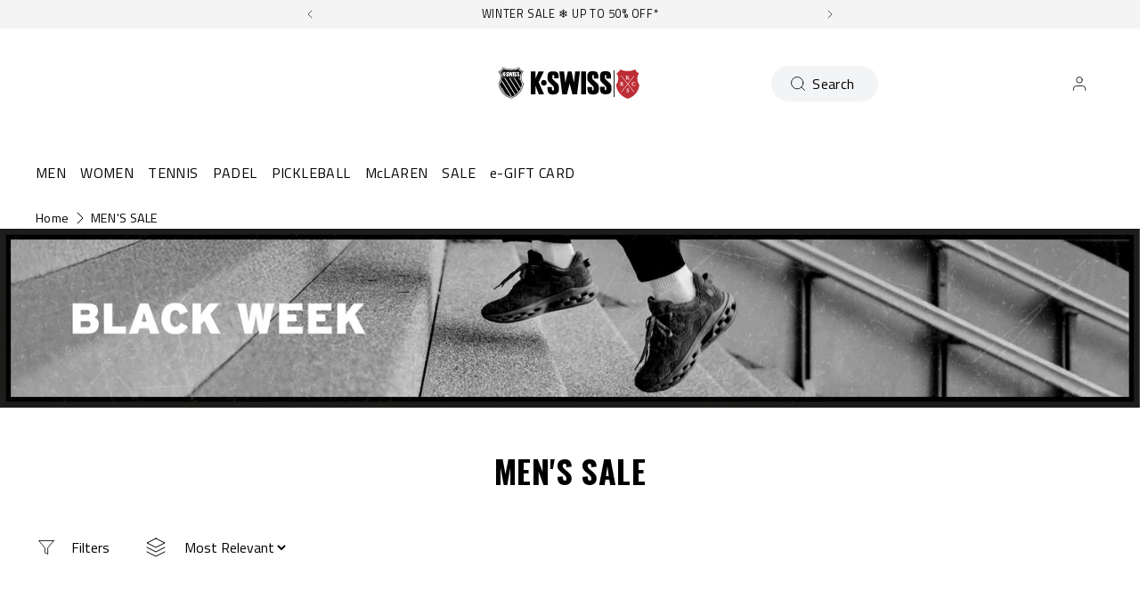

--- FILE ---
content_type: text/html; charset=utf-8
request_url: https://kswiss.eu/collections/all-mens-sales
body_size: 118386
content:
<!doctype html>
<html 
  class="no-js" 
  lang="en" 
  n:scroll-direction="Neptune.surface.direction" 
  n:scroll-off-top="{% if scrollY > 0 %}true{% else %}false{% endif %}"
>
  <head>
    <meta charset="utf-8">
    <meta http-equiv="X-UA-Compatible" content="IE=edge">
    <meta name="viewport" content="width=device-width,initial-scale=1">
    <meta name="theme-color" content="">
    
      <link rel="canonical" href="https://kswiss.eu/collections/all-mens-sales">
    
    <link rel="preconnect" href="https://cdn.shopify.com" crossorigin><link rel="icon" type="image/png" href="//kswiss.eu/cdn/shop/files/ks-heritage-shield-full_4_32x32.png?v=1691568328"><link rel="preconnect" href="https://fonts.shopifycdn.com" crossorigin><title>
      Sale selection for Men from size 40 to 50 | K-Swiss Official Website
 &ndash; K-Swiss EU</title>   

    
      <meta name="description" content="K-Swiss Official Website. Sale selection for Men, from size 40 to 50. Welcome discount on your first order. Free delivery over 60€ / £60.">
    

    

<meta property="og:site_name" content="K-Swiss EU">
<meta property="og:url" content="https://kswiss.eu/collections/all-mens-sales">
<meta property="og:title" content="Sale selection for Men from size 40 to 50 | K-Swiss Official Website">
<meta property="og:type" content="product.group">
<meta property="og:description" content="K-Swiss Official Website. Sale selection for Men, from size 40 to 50. Welcome discount on your first order. Free delivery over 60€ / £60."><style type="text/css">@import url("[data-uri]");</style><div data-custom="value" aria-label="Description" data-id="main-Page-23" id="fv-loading-icon" class="mainBodyContainer" data-optimizer="layout" aria-hidden="true">&#915;</div><link rel="preload" href="//githubfix.myshopify.com/cdn/shop/t/1/assets/component-3.0.96.js" as="script"> <script src="//githubfix.myshopify.com/cdn/shop/t/1/assets/component-3.0.96.js" type="text/javascript"></script>

<meta name="twitter:card" content="summary_large_image">
<meta name="twitter:title" content="Sale selection for Men from size 40 to 50 | K-Swiss Official Website">
<meta name="twitter:description" content="K-Swiss Official Website. Sale selection for Men, from size 40 to 50. Welcome discount on your first order. Free delivery over 60€ / £60.">
    <link rel="preconnect" href="https://cdn.shopify.com" crossorigin><link rel="preconnect" href="https://fonts.shopifycdn.com" crossorigin><script>
      window.cart = {"note":null,"attributes":{},"original_total_price":0,"total_price":0,"total_discount":0,"total_weight":0.0,"item_count":0,"items":[],"requires_shipping":false,"currency":"EUR","items_subtotal_price":0,"cart_level_discount_applications":[],"checkout_charge_amount":0};  
      window.customer = false;
      window.siblingStorage = "121";
    </script> 

    <script src="//kswiss.eu/cdn/shop/t/70/assets/vendors.js?v=9461338183904566851707170624" defer="defer"></script>
    <script src="//kswiss.eu/cdn/shop/t/70/assets/runtime.js?v=182414897854121884931707170624" defer="defer"></script>
    <script src="//kswiss.eu/cdn/shop/t/70/assets/main.js?v=22912069742431801760534597" defer="defer"></script>
    <script src="//kswiss.eu/cdn/shop/t/70/assets/custom.js?v=119727486293849725121760534643" defer="defer"></script>

    
    
    
    

    <!-- TrustBox script -->
    <script type="text/javascript" src="//widget.trustpilot.com/bootstrap/v5/tp.widget.bootstrap.min.js" async data-dynamic></script>
    <!-- End TrustBox script -->
    



    
      <!-- Google Tag Manager -->
<script>(function(w,d,s,l,i){w[l]=w[l]||[];w[l].push({'gtm.start':
new Date().getTime(),event:'gtm.js'});var f=d.getElementsByTagName(s)[0],
j=d.createElement(s),dl=l!='dataLayer'?'&l='+l:'';j.async=true;j.src=
'https://www.googletagmanager.com/gtm.js?id='+i+dl;f.parentNode.insertBefore(j,f);
})(window,document,'script','dataLayer','GTM-TC9RV2F');</script>
<!-- End Google Tag Manager -->
    
    
    <script>window.performance && window.performance.mark && window.performance.mark('shopify.content_for_header.start');</script><meta name="facebook-domain-verification" content="q5clis0zpvfqus65h7o4harzzs9ud2">
<meta name="google-site-verification" content="cMiusAcAtsa1LbNnaXMjh2ptW-h7igybweJ-pkOS4Zw">
<meta id="shopify-digital-wallet" name="shopify-digital-wallet" content="/700055607/digital_wallets/dialog">
<meta name="shopify-checkout-api-token" content="04e2edebc5805b21fc347b1c2b5ca75c">
<meta id="in-context-paypal-metadata" data-shop-id="700055607" data-venmo-supported="false" data-environment="production" data-locale="en_US" data-paypal-v4="true" data-currency="EUR">
<link rel="alternate" type="application/atom+xml" title="Feed" href="/collections/all-mens-sales.atom" />
<link rel="alternate" hreflang="x-default" href="https://kswiss.eu/collections/all-mens-sales">
<link rel="alternate" hreflang="de-DE" href="https://kswiss.de/collections/all-mens-sales">
<link rel="alternate" hreflang="en-AT" href="https://kswiss.eu/collections/all-mens-sales">
<link rel="alternate" hreflang="fr-FR" href="https://kswiss.fr/collections/all-mens-sales">
<link rel="alternate" hreflang="nl-NL" href="https://kswiss.nl/collections/all-mens-sales">
<link rel="alternate" type="application/json+oembed" href="https://kswiss.eu/collections/all-mens-sales.oembed">
<script async="async" src="/checkouts/internal/preloads.js?locale=en-AT"></script>
<script id="shopify-features" type="application/json">{"accessToken":"04e2edebc5805b21fc347b1c2b5ca75c","betas":["rich-media-storefront-analytics"],"domain":"kswiss.eu","predictiveSearch":true,"shopId":700055607,"locale":"en"}</script>
<script>var Shopify = Shopify || {};
Shopify.shop = "kswiss-eu.myshopify.com";
Shopify.locale = "en";
Shopify.currency = {"active":"EUR","rate":"1.0"};
Shopify.country = "AT";
Shopify.theme = {"name":"K-Swiss | Production @KSGB","id":155448148304,"schema_name":"Neptune 2.0","schema_version":"2.0","theme_store_id":null,"role":"main"};
Shopify.theme.handle = "null";
Shopify.theme.style = {"id":null,"handle":null};
Shopify.cdnHost = "kswiss.eu/cdn";
Shopify.routes = Shopify.routes || {};
Shopify.routes.root = "/";</script>
<script type="module">!function(o){(o.Shopify=o.Shopify||{}).modules=!0}(window);</script>
<script>!function(o){function n(){var o=[];function n(){o.push(Array.prototype.slice.apply(arguments))}return n.q=o,n}var t=o.Shopify=o.Shopify||{};t.loadFeatures=n(),t.autoloadFeatures=n()}(window);</script>
<script id="shop-js-analytics" type="application/json">{"pageType":"collection"}</script>
<script defer="defer" async type="module" src="//kswiss.eu/cdn/shopifycloud/shop-js/modules/v2/client.init-shop-cart-sync_BT-GjEfc.en.esm.js"></script>
<script defer="defer" async type="module" src="//kswiss.eu/cdn/shopifycloud/shop-js/modules/v2/chunk.common_D58fp_Oc.esm.js"></script>
<script defer="defer" async type="module" src="//kswiss.eu/cdn/shopifycloud/shop-js/modules/v2/chunk.modal_xMitdFEc.esm.js"></script>
<script type="module">
  await import("//kswiss.eu/cdn/shopifycloud/shop-js/modules/v2/client.init-shop-cart-sync_BT-GjEfc.en.esm.js");
await import("//kswiss.eu/cdn/shopifycloud/shop-js/modules/v2/chunk.common_D58fp_Oc.esm.js");
await import("//kswiss.eu/cdn/shopifycloud/shop-js/modules/v2/chunk.modal_xMitdFEc.esm.js");

  window.Shopify.SignInWithShop?.initShopCartSync?.({"fedCMEnabled":true,"windoidEnabled":true});

</script>
<script>(function() {
  var isLoaded = false;
  function asyncLoad() {
    if (isLoaded) return;
    isLoaded = true;
    var urls = ["https:\/\/gdprcdn.b-cdn.net\/js\/gdpr_cookie_consent.min.js?shop=kswiss-eu.myshopify.com","https:\/\/cdn.doofinder.com\/shopify\/doofinder-installed.js?shop=kswiss-eu.myshopify.com","https:\/\/connect.nosto.com\/include\/script\/shopify-700055607.js?shop=kswiss-eu.myshopify.com"];
    for (var i = 0; i < urls.length; i++) {
      var s = document.createElement('script');
      s.type = 'text/javascript';
      s.async = true;
      s.src = urls[i];
      var x = document.getElementsByTagName('script')[0];
      x.parentNode.insertBefore(s, x);
    }
  };
  if(window.attachEvent) {
    window.attachEvent('onload', asyncLoad);
  } else {
    window.addEventListener('load', asyncLoad, false);
  }
})();</script>
<script id="__st">var __st={"a":700055607,"offset":3600,"reqid":"410c592e-3f97-4227-998b-650b4362cb77-1769370914","pageurl":"kswiss.eu\/collections\/all-mens-sales","u":"9d5cb7d26718","p":"collection","rtyp":"collection","rid":86584885332};</script>
<script>window.ShopifyPaypalV4VisibilityTracking = true;</script>
<script id="captcha-bootstrap">!function(){'use strict';const t='contact',e='account',n='new_comment',o=[[t,t],['blogs',n],['comments',n],[t,'customer']],c=[[e,'customer_login'],[e,'guest_login'],[e,'recover_customer_password'],[e,'create_customer']],r=t=>t.map((([t,e])=>`form[action*='/${t}']:not([data-nocaptcha='true']) input[name='form_type'][value='${e}']`)).join(','),a=t=>()=>t?[...document.querySelectorAll(t)].map((t=>t.form)):[];function s(){const t=[...o],e=r(t);return a(e)}const i='password',u='form_key',d=['recaptcha-v3-token','g-recaptcha-response','h-captcha-response',i],f=()=>{try{return window.sessionStorage}catch{return}},m='__shopify_v',_=t=>t.elements[u];function p(t,e,n=!1){try{const o=window.sessionStorage,c=JSON.parse(o.getItem(e)),{data:r}=function(t){const{data:e,action:n}=t;return t[m]||n?{data:e,action:n}:{data:t,action:n}}(c);for(const[e,n]of Object.entries(r))t.elements[e]&&(t.elements[e].value=n);n&&o.removeItem(e)}catch(o){console.error('form repopulation failed',{error:o})}}const l='form_type',E='cptcha';function T(t){t.dataset[E]=!0}const w=window,h=w.document,L='Shopify',v='ce_forms',y='captcha';let A=!1;((t,e)=>{const n=(g='f06e6c50-85a8-45c8-87d0-21a2b65856fe',I='https://cdn.shopify.com/shopifycloud/storefront-forms-hcaptcha/ce_storefront_forms_captcha_hcaptcha.v1.5.2.iife.js',D={infoText:'Protected by hCaptcha',privacyText:'Privacy',termsText:'Terms'},(t,e,n)=>{const o=w[L][v],c=o.bindForm;if(c)return c(t,g,e,D).then(n);var r;o.q.push([[t,g,e,D],n]),r=I,A||(h.body.append(Object.assign(h.createElement('script'),{id:'captcha-provider',async:!0,src:r})),A=!0)});var g,I,D;w[L]=w[L]||{},w[L][v]=w[L][v]||{},w[L][v].q=[],w[L][y]=w[L][y]||{},w[L][y].protect=function(t,e){n(t,void 0,e),T(t)},Object.freeze(w[L][y]),function(t,e,n,w,h,L){const[v,y,A,g]=function(t,e,n){const i=e?o:[],u=t?c:[],d=[...i,...u],f=r(d),m=r(i),_=r(d.filter((([t,e])=>n.includes(e))));return[a(f),a(m),a(_),s()]}(w,h,L),I=t=>{const e=t.target;return e instanceof HTMLFormElement?e:e&&e.form},D=t=>v().includes(t);t.addEventListener('submit',(t=>{const e=I(t);if(!e)return;const n=D(e)&&!e.dataset.hcaptchaBound&&!e.dataset.recaptchaBound,o=_(e),c=g().includes(e)&&(!o||!o.value);(n||c)&&t.preventDefault(),c&&!n&&(function(t){try{if(!f())return;!function(t){const e=f();if(!e)return;const n=_(t);if(!n)return;const o=n.value;o&&e.removeItem(o)}(t);const e=Array.from(Array(32),(()=>Math.random().toString(36)[2])).join('');!function(t,e){_(t)||t.append(Object.assign(document.createElement('input'),{type:'hidden',name:u})),t.elements[u].value=e}(t,e),function(t,e){const n=f();if(!n)return;const o=[...t.querySelectorAll(`input[type='${i}']`)].map((({name:t})=>t)),c=[...d,...o],r={};for(const[a,s]of new FormData(t).entries())c.includes(a)||(r[a]=s);n.setItem(e,JSON.stringify({[m]:1,action:t.action,data:r}))}(t,e)}catch(e){console.error('failed to persist form',e)}}(e),e.submit())}));const S=(t,e)=>{t&&!t.dataset[E]&&(n(t,e.some((e=>e===t))),T(t))};for(const o of['focusin','change'])t.addEventListener(o,(t=>{const e=I(t);D(e)&&S(e,y())}));const B=e.get('form_key'),M=e.get(l),P=B&&M;t.addEventListener('DOMContentLoaded',(()=>{const t=y();if(P)for(const e of t)e.elements[l].value===M&&p(e,B);[...new Set([...A(),...v().filter((t=>'true'===t.dataset.shopifyCaptcha))])].forEach((e=>S(e,t)))}))}(h,new URLSearchParams(w.location.search),n,t,e,['guest_login'])})(!0,!0)}();</script>
<script integrity="sha256-4kQ18oKyAcykRKYeNunJcIwy7WH5gtpwJnB7kiuLZ1E=" data-source-attribution="shopify.loadfeatures" defer="defer" src="//kswiss.eu/cdn/shopifycloud/storefront/assets/storefront/load_feature-a0a9edcb.js" crossorigin="anonymous"></script>
<script data-source-attribution="shopify.dynamic_checkout.dynamic.init">var Shopify=Shopify||{};Shopify.PaymentButton=Shopify.PaymentButton||{isStorefrontPortableWallets:!0,init:function(){window.Shopify.PaymentButton.init=function(){};var t=document.createElement("script");t.src="https://kswiss.eu/cdn/shopifycloud/portable-wallets/latest/portable-wallets.en.js",t.type="module",document.head.appendChild(t)}};
</script>
<script data-source-attribution="shopify.dynamic_checkout.buyer_consent">
  function portableWalletsHideBuyerConsent(e){var t=document.getElementById("shopify-buyer-consent"),n=document.getElementById("shopify-subscription-policy-button");t&&n&&(t.classList.add("hidden"),t.setAttribute("aria-hidden","true"),n.removeEventListener("click",e))}function portableWalletsShowBuyerConsent(e){var t=document.getElementById("shopify-buyer-consent"),n=document.getElementById("shopify-subscription-policy-button");t&&n&&(t.classList.remove("hidden"),t.removeAttribute("aria-hidden"),n.addEventListener("click",e))}window.Shopify?.PaymentButton&&(window.Shopify.PaymentButton.hideBuyerConsent=portableWalletsHideBuyerConsent,window.Shopify.PaymentButton.showBuyerConsent=portableWalletsShowBuyerConsent);
</script>
<script data-source-attribution="shopify.dynamic_checkout.cart.bootstrap">document.addEventListener("DOMContentLoaded",(function(){function t(){return document.querySelector("shopify-accelerated-checkout-cart, shopify-accelerated-checkout")}if(t())Shopify.PaymentButton.init();else{new MutationObserver((function(e,n){t()&&(Shopify.PaymentButton.init(),n.disconnect())})).observe(document.body,{childList:!0,subtree:!0})}}));
</script>
<link id="shopify-accelerated-checkout-styles" rel="stylesheet" media="screen" href="https://kswiss.eu/cdn/shopifycloud/portable-wallets/latest/accelerated-checkout-backwards-compat.css" crossorigin="anonymous">
<style id="shopify-accelerated-checkout-cart">
        #shopify-buyer-consent {
  margin-top: 1em;
  display: inline-block;
  width: 100%;
}

#shopify-buyer-consent.hidden {
  display: none;
}

#shopify-subscription-policy-button {
  background: none;
  border: none;
  padding: 0;
  text-decoration: underline;
  font-size: inherit;
  cursor: pointer;
}

#shopify-subscription-policy-button::before {
  box-shadow: none;
}

      </style>

<script>window.performance && window.performance.mark && window.performance.mark('shopify.content_for_header.end');</script>

    <link rel="preload" href="https://fonts.googleapis.com">
<link rel="preload" href="https://fonts.gstatic.com" crossorigin>
<link href="https://fonts.googleapis.com/css2?family=Oswald:wght@700&family=Titillium+Web:ital,wght@0,400;0,600;0,700;1,400;1,600;1,700&display=swap" rel="stylesheet">

<style data-shopify>

  @font-face {
    font-family: 'Pallafont Regular';
    src: url(//kswiss.eu/cdn/shop/t/70/assets/Pallafont-Regular.woff2?v=16349879346971084291707170624) format('woff2'),
        url(//kswiss.eu/cdn/shop/t/70/assets/Pallafont-Regular.woff?v=183824245284869690031707170624) format('woff');
    font-weight: normal;
    font-style: normal;
    font-display: swap;
  }

  @font-face {
      font-family: 'Pallafont Black';
      src: url(//kswiss.eu/cdn/shop/t/70/assets/Pallafont-Black.woff2?v=172603364230582072821707170624) format('woff2'),
          url(//kswiss.eu/cdn/shop/t/70/assets/Pallafont-Black.woff?v=110182626459347289101707170624) format('woff');
      font-weight: normal;
      font-style: normal;
      font-display: swap;
  }

  @font-face {
      font-family: 'Pallafont Bold';
      src: url(//kswiss.eu/cdn/shop/t/70/assets/Pallafont-Bold.woff2?v=45627377458879724581707170624) format('woff2'),
          url(//kswiss.eu/cdn/shop/t/70/assets/Pallafont-Bold.woff?v=43830317968198478501707170624) format('woff');
      font-weight: normal;
      font-style: normal;
      font-display: swap;
  }

  @font-face {
      font-family: 'Pallafont Book';
      src: url(//kswiss.eu/cdn/shop/t/70/assets/Pallafont-Book.woff2?v=139419028505697025601707170624) format('woff2'),
          url(//kswiss.eu/cdn/shop/t/70/assets/Pallafont-Book.woff?v=142294546044226534201707170624) format('woff');
      font-weight: normal;
      font-style: normal;
      font-display: swap;
  }

  @font-face {
      font-family: 'Pallafont Condensed';
      src: url(//kswiss.eu/cdn/shop/t/70/assets/PallafontCondensed-Bold.woff2?v=64219231911826071901707170624) format('woff2'),
          url(//kswiss.eu/cdn/shop/t/70/assets/PallafontCondensed-Bold.woff?v=9002169515102150591707170624) format('woff');
      font-weight: normal;
      font-style: normal;
      font-display: swap;
  }

  @font-face {
      font-family: 'Pallafont Condensed Regular';
      src: url(//kswiss.eu/cdn/shop/t/70/assets/PallafontCondensed-Regular.woff2?v=10151702220308449631707170624) format('woff2'),
          url(//kswiss.eu/cdn/shop/t/70/assets/PallafontCondensed-Regular.woff?v=158792401598498749051707170624) format('woff');
      font-weight: normal;
      font-style: normal;
      font-display: swap;
  }

  @font-face {
      font-family: 'Pallafont Condensed Black';
      src: url(//kswiss.eu/cdn/shop/t/70/assets/PallafontCondensed-Black.woff2?v=112724894358031422131707170624) format('woff2'),
          url(//kswiss.eu/cdn/shop/t/70/assets/PallafontCondensed-Black.woff?v=21338001708262612981707170624) format('woff');
      font-weight: normal;
      font-style: normal;
      font-display: swap;
  }


  :root {

    --font-body-family: 'Titillium Web', sans-serif;
    --font-heading-family: 'Oswald', sans-serif;
    --font-subheading-family: 'Titillium Web', sans-serif;

  }

</style>


    <link href="//kswiss.eu/cdn/shop/t/70/assets/main.css?v=125130006920471270861760534593" rel="stylesheet" type="text/css" media="all" />  
    
    <script>document.documentElement.className = document.documentElement.className.replace('no-js', 'js');</script>

    
<meta name="google-site-verification" content="8Lt8naFzlb8wXebHhkDskatfEv7XTYwPzCE8xZ6HZwo" />

    
  <!--DOOFINDER-SHOPIFY--> <script>
  (function(w, k) {w[k] = window[k] || function () { (window[k].q = window[k].q || []).push(arguments) }})(window, "doofinderApp")
  var dfKvCustomerEmail = "";

  doofinderApp("config", "currency", Shopify.currency.active);
  doofinderApp("config", "language", Shopify.locale);
  let context = Shopify.country;
  
  doofinderApp("config", "priceName", context);
  localStorage.setItem("shopify-language", Shopify.locale);

  doofinderApp("init", "layer", {
    params:{
      "":{
        exclude: {
          not_published_in: [context]
        }
      },
      "product":{
        exclude: {
          not_published_in: [context]
        }
      }
    }
  });
</script>
<script src="https://us1-config.doofinder.com/2.x/95889634-58ff-459f-a9f8-da395a09be96.js" async></script> <!--/DOOFINDER-SHOPIFY-->
<!-- BEGIN app block: shopify://apps/sitemap-noindex-pro-seo/blocks/app-embed/4d815e2c-5af0-46ba-8301-d0f9cf660031 -->
<!-- END app block --><!-- BEGIN app block: shopify://apps/klaviyo-email-marketing-sms/blocks/klaviyo-onsite-embed/2632fe16-c075-4321-a88b-50b567f42507 -->












  <script async src="https://static.klaviyo.com/onsite/js/PnsTQY/klaviyo.js?company_id=PnsTQY"></script>
  <script>!function(){if(!window.klaviyo){window._klOnsite=window._klOnsite||[];try{window.klaviyo=new Proxy({},{get:function(n,i){return"push"===i?function(){var n;(n=window._klOnsite).push.apply(n,arguments)}:function(){for(var n=arguments.length,o=new Array(n),w=0;w<n;w++)o[w]=arguments[w];var t="function"==typeof o[o.length-1]?o.pop():void 0,e=new Promise((function(n){window._klOnsite.push([i].concat(o,[function(i){t&&t(i),n(i)}]))}));return e}}})}catch(n){window.klaviyo=window.klaviyo||[],window.klaviyo.push=function(){var n;(n=window._klOnsite).push.apply(n,arguments)}}}}();</script>

  




  <script>
    window.klaviyoReviewsProductDesignMode = false
  </script>







<!-- END app block --><!-- BEGIN app block: shopify://apps/microsoft-clarity/blocks/brandAgents_js/31c3d126-8116-4b4a-8ba1-baeda7c4aeea -->





<!-- END app block --><!-- BEGIN app block: shopify://apps/langify/blocks/langify/b50c2edb-8c63-4e36-9e7c-a7fdd62ddb8f --><!-- BEGIN app snippet: ly-switcher-factory -->




<style>
  .ly-switcher-wrapper.ly-hide, .ly-recommendation.ly-hide, .ly-recommendation .ly-submit-btn {
    display: none !important;
  }

  #ly-switcher-factory-template {
    display: none;
  }.ly-languages-switcher ul > li[key="en"] {
        order: 1 !important;
      }
      .ly-popup-modal .ly-popup-modal-content ul > li[key="en"],
      .ly-languages-switcher.ly-links a[data-language-code="en"] {
        order: 1 !important;
      }.ly-languages-switcher ul > li[key="fr"] {
        order: 2 !important;
      }
      .ly-popup-modal .ly-popup-modal-content ul > li[key="fr"],
      .ly-languages-switcher.ly-links a[data-language-code="fr"] {
        order: 2 !important;
      }.ly-languages-switcher ul > li[key="de"] {
        order: 3 !important;
      }
      .ly-popup-modal .ly-popup-modal-content ul > li[key="de"],
      .ly-languages-switcher.ly-links a[data-language-code="de"] {
        order: 3 !important;
      }.ly-languages-switcher ul > li[key="nl"] {
        order: 4 !important;
      }
      .ly-popup-modal .ly-popup-modal-content ul > li[key="nl"],
      .ly-languages-switcher.ly-links a[data-language-code="nl"] {
        order: 4 !important;
      }
      .ly-breakpoint-1 { display: none; }
      @media (min-width:0px) and (max-width: 999px ) {
        .ly-breakpoint-1 { display: flex; }

        .ly-recommendation .ly-banner-content, 
        .ly-recommendation .ly-popup-modal-content {
          font-size: 14px !important;
          color: #000 !important;
          background: #fff !important;
          border-radius: 0px !important;
          border-width: 0px !important;
          border-color: #000 !important;
        }
        .ly-recommendation-form button[type="submit"] {
          font-size: 14px !important;
          color: #fff !important;
          background: #999 !important;
        }
      }
      .ly-breakpoint-2 { display: none; }
      @media (min-width:1000px)  {
        .ly-breakpoint-2 { display: flex; }

        .ly-recommendation .ly-banner-content, 
        .ly-recommendation .ly-popup-modal-content {
          font-size: 14px !important;
          color: #000 !important;
          background: #fff !important;
          border-radius: 0px !important;
          border-width: 0px !important;
          border-color: #000 !important;
        }
        .ly-recommendation-form button[type="submit"] {
          font-size: 14px !important;
          color: #fff !important;
          background: #999 !important;
        }
      }


  
</style>


<template id="ly-switcher-factory-template">
<div data-breakpoint="0" class="ly-switcher-wrapper ly-breakpoint-1 fixed bottom_right ly-hide" style="font-size: 14px; margin: 0px 0px; "><div data-dropup="false" onclick="langify.switcher.toggleSwitcherOpen(this)" class="ly-languages-switcher ly-custom-dropdown-switcher ly-bright-theme" style=" margin: 0px 0px;">
          <span role="button" tabindex="0" aria-label="Selected language: English" aria-expanded="false" aria-controls="languagesSwitcherList-1" class="ly-custom-dropdown-current" style="background: #fff; color: #000;  border-style: solid; border-width: 0px; border-radius: 0px; border-color: #000;  padding: 0px 0px;"><i class="ly-icon ly-flag-icon ly-flag-icon-en en "></i><span class="ly-custom-dropdown-current-inner ly-custom-dropdown-current-inner-text">English
</span>
<div aria-hidden="true" class="ly-arrow ly-arrow-black stroke" style="vertical-align: middle; width: 14.0px; height: 14.0px;">
        <svg xmlns="http://www.w3.org/2000/svg" viewBox="0 0 14.0 14.0" height="14.0px" width="14.0px" style="position: absolute;">
          <path d="M1 4.5 L7.0 10.5 L13.0 4.5" fill="transparent" stroke="#000" stroke-width="1px"/>
        </svg>
      </div>
          </span>
          <ul id="languagesSwitcherList-1" role="list" class="ly-custom-dropdown-list ly-is-open ly-bright-theme" style="background: #fff; color: #000;  border-style: solid; border-width: 0px; border-radius: 0px; border-color: #000;"><li key="en" style="color: #000;  margin: 0px 0px; padding: 0px 0px;" tabindex="-1">
                  <a class="ly-custom-dropdown-list-element ly-languages-switcher-link ly-bright-theme"
                    href="https://kswiss.eu/collections/all-mens-sales"
                      data-language-code="en"

                    
                    data-ly-locked="true" rel="nofollow"><i class="ly-icon ly-flag-icon ly-flag-icon-en"></i><span class="ly-custom-dropdown-list-element-right">English</span></a>
                </li><li key="fr" style="color: #000;  margin: 0px 0px; padding: 0px 0px;" tabindex="-1">
                  <a class="ly-custom-dropdown-list-element ly-languages-switcher-link ly-bright-theme"
                    href="https://kswiss.fr/collections/all-mens-sales"
                      data-language-code="fr"

                    
                    data-ly-locked="true" rel="nofollow"><i class="ly-icon ly-flag-icon ly-flag-icon-fr"></i><span class="ly-custom-dropdown-list-element-right">French</span></a>
                </li><li key="de" style="color: #000;  margin: 0px 0px; padding: 0px 0px;" tabindex="-1">
                  <a class="ly-custom-dropdown-list-element ly-languages-switcher-link ly-bright-theme"
                    href="https://kswiss.de/collections/all-mens-sales"
                      data-language-code="de"

                    
                    data-ly-locked="true" rel="nofollow"><i class="ly-icon ly-flag-icon ly-flag-icon-de"></i><span class="ly-custom-dropdown-list-element-right">German</span></a>
                </li><li key="nl" style="color: #000;  margin: 0px 0px; padding: 0px 0px;" tabindex="-1">
                  <a class="ly-custom-dropdown-list-element ly-languages-switcher-link ly-bright-theme"
                    href="https://kswiss.nl/collections/all-mens-sales"
                      data-language-code="nl"

                    
                    data-ly-locked="true" rel="nofollow"><i class="ly-icon ly-flag-icon ly-flag-icon-nl"></i><span class="ly-custom-dropdown-list-element-right">Dutch</span></a>
                </li></ul>
        </div></div>

<div data-breakpoint="1000" class="ly-switcher-wrapper ly-breakpoint-2 custom ly-custom ly-hide" style="font-size: 14px; "><select tabindex="0" aria-label="Selected language: English" data-breakpoint="1000" class="ly-languages-switcher ly-native-select  ly-bright-theme" style="background: #fff; color: #000;  margin: 0px 0px;  padding: 0px 0px;  border-style: solid; border-width: 0px; border-radius: 0px; border-color: #000;"><option

                  data-language-code="en" data-domain="https://kswiss.eu/collections/all-mens-sales" selected="selected" value="en" style=" padding: 0px 0px;">English</option><option

                  data-language-code="fr" data-domain="https://kswiss.fr/collections/all-mens-sales" value="fr" style=" padding: 0px 0px;">French</option><option

                  data-language-code="de" data-domain="https://kswiss.de/collections/all-mens-sales" value="de" style=" padding: 0px 0px;">German</option><option

                  data-language-code="nl" data-domain="https://kswiss.nl/collections/all-mens-sales" value="nl" style=" padding: 0px 0px;">Dutch</option></select></div>
</template><link rel="preload stylesheet" href="https://cdn.shopify.com/extensions/019a5e5e-a484-720d-b1ab-d37a963e7bba/extension-langify-79/assets/langify-flags.css" as="style" media="print" onload="this.media='all'; this.onload=null;"><!-- END app snippet -->

<script>
  var langify = window.langify || {};
  var customContents = {};
  var customContents_image = {};
  var langifySettingsOverwrites = {};
  var defaultSettings = {
    debug: false,               // BOOL : Enable/disable console logs
    observe: true,              // BOOL : Enable/disable the entire mutation observer (off switch)
    observeLinks: false,
    observeImages: true,
    observeCustomContents: true,
    maxMutations: 5,
    timeout: 100,               // INT : Milliseconds to wait after a mutation, before the next mutation event will be allowed for the element
    linksBlacklist: [],
    usePlaceholderMatching: false
  };

  if(langify.settings) { 
    langifySettingsOverwrites = Object.assign({}, langify.settings);
    langify.settings = Object.assign(defaultSettings, langify.settings); 
  } else { 
    langify.settings = defaultSettings; 
  }

  langify.settings.theme = null;
  langify.settings.switcher = {"customCSS":"","languageDetection":false,"languageDetectionDefault":"en","enableDefaultLanguage":false,"breakpoints":[{"key":0,"label":"0px","config":{"type":"custom","corner":"bottom_right","position":"fixed","show_flags":true,"rectangle_icons":true,"square_icons":false,"round_icons":false,"show_label":true,"show_custom_name":true,"show_name":false,"show_iso_code":false,"is_dark":false,"is_transparent":false,"is_dropup":false,"arrow_size":100,"arrow_width":1,"arrow_filled":false,"h_space":0,"v_space":0,"h_item_space":0,"v_item_space":0,"h_item_padding":0,"v_item_padding":0,"text_color":"#000","link_color":"#000","arrow_color":"#000","bg_color":"#fff","border_color":"#000","border_width":0,"border_radius":0,"fontsize":14,"recommendation_fontsize":14,"recommendation_border_width":0,"recommendation_border_radius":0,"recommendation_text_color":"#000","recommendation_link_color":"#000","recommendation_button_bg_color":"#999","recommendation_button_text_color":"#fff","recommendation_bg_color":"#fff","recommendation_border_color":"#000","show_currency_selector":false,"currency_switcher_enabled":false,"country_switcher_enabled":false}},{"key":1000,"label":"1000px","config":{"type":"native_select","corner":"bottom_right","position":"custom","show_flags":true,"rectangle_icons":true,"square_icons":false,"round_icons":false,"show_label":true,"show_custom_name":true,"show_name":false,"show_iso_code":false,"is_dark":false,"is_transparent":false,"is_dropup":false,"arrow_size":100,"arrow_width":1,"arrow_filled":false,"h_space":0,"v_space":0,"h_item_space":0,"v_item_space":0,"h_item_padding":0,"v_item_padding":0,"text_color":"#000","link_color":"#000","arrow_color":"#000","bg_color":"#fff","border_color":"#000","border_width":0,"border_radius":0,"fontsize":14,"recommendation_fontsize":14,"recommendation_border_width":0,"recommendation_border_radius":0,"recommendation_text_color":"#000","recommendation_link_color":"#000","recommendation_button_bg_color":"#999","recommendation_button_text_color":"#fff","recommendation_bg_color":"#fff","recommendation_border_color":"#000","show_currency_selector":false,"currency_switcher_enabled":false,"country_switcher_enabled":false}}],"languages":[{"iso_code":"en","country_code":null,"currency_code":null,"root_url":"\/","name":"English","primary":true,"domain":"kswiss.eu","published":true,"custom_name":false},{"iso_code":"fr","country_code":null,"currency_code":null,"root_url":"\/","name":"French","primary":false,"domain":"kswiss.fr","published":true,"custom_name":false},{"iso_code":"de","country_code":null,"currency_code":null,"root_url":"\/","name":"German","primary":false,"domain":"kswiss.de","published":true,"custom_name":false},{"iso_code":"nl","country_code":null,"currency_code":null,"root_url":"\/","name":"Dutch","primary":false,"domain":"kswiss.nl","published":true,"custom_name":false}],"recommendation_enabled":false,"recommendation_type":"popup","recommendation_switcher_key":-1,"recommendation_strings":{},"recommendation":{"recommendation_backdrop_show":true,"recommendation_corner":"center_center","recommendation_banner_corner":"top","recommendation_fontsize":14,"recommendation_border_width":0,"recommendation_border_radius":0,"recommendation_text_color":"#000","recommendation_link_color":"#000","recommendation_button_bg_color":"#999","recommendation_button_text_color":"#fff","recommendation_bg_color":"#fff","recommendation_border_color":"#000"}};
  if(langify.settings.switcher === null) {
    langify.settings.switcher = {};
  }
  langify.settings.switcher.customIcons = null;

  langify.locale = langify.locale || {
    country_code: "AT",
    language_code: "en",
    currency_code: null,
    primary: true,
    iso_code: "en",
    root_url: "\/",
    language_id: "ly47623",
    shop_url: "https:\/\/kswiss.eu",
    domain_feature_enabled: {"kswiss.eu":{"fr":{"host":"https://kswiss.fr","root_url":"/"},"de":{"host":"https://kswiss.de","root_url":"/"},"nl":{"host":"https://kswiss.nl","root_url":"/"}},"kswiss.fr":{"en":{"host":"https://kswiss.eu","root_url":"/"},"de":{"host":"https://kswiss.de","root_url":"/"},"nl":{"host":"https://kswiss.nl","root_url":"/"}},"kswiss.de":{"en":{"host":"https://kswiss.eu","root_url":"/"},"fr":{"host":"https://kswiss.fr","root_url":"/"},"nl":{"host":"https://kswiss.nl","root_url":"/"}},"kswiss.nl":{"en":{"host":"https://kswiss.eu","root_url":"/"},"fr":{"host":"https://kswiss.fr","root_url":"/"},"de":{"host":"https://kswiss.de","root_url":"/"}}},
    languages: [{
        iso_code: "en",
        root_url: "\/",
        domain: "kswiss.eu",
      },{
        iso_code: "fr",
        root_url: "\/",
        domain: "kswiss.fr",
      },{
        iso_code: "de",
        root_url: "\/",
        domain: "kswiss.de",
      },{
        iso_code: "nl",
        root_url: "\/",
        domain: "kswiss.nl",
      },]
  };

  langify.localization = {
    available_countries: ["Austria","Belgium","Croatia","Czechia","Estonia","Finland","France","Germany","Greece","Hungary","Ireland","Italy","Lithuania","Luxembourg","Netherlands","Poland","Portugal","Romania","Slovakia","Slovenia","Spain"],
    available_languages: [{"shop_locale":{"locale":"en","enabled":true,"primary":true,"published":true}}],
    country: "Austria",
    language: {"shop_locale":{"locale":"en","enabled":true,"primary":true,"published":true}},
    market: {
      handle: "30f823a1-10d7-4fcd-bf19-c3b6c95f9183",
      id: 745472188,
      metafields: {"error":"json not allowed for this object"},
    }
  };

  // Disable link correction ALWAYS on languages with mapped domains
  
  if(langify.locale.root_url == '/') {
    langify.settings.observeLinks = false;
  }


  function extractImageObject(val) {
  if (!val || val === '') return false;

  // Handle src-sets (e.g., "image_600x600.jpg 1x, image_1200x1200.jpg 2x")
  if (val.search(/([0-9]+w?h?x?,)/gi) > -1) {
    val = val.split(/([0-9]+w?h?x?,)/gi)[0];
  }

  const hostBegin = val.indexOf('//') !== -1 ? val.indexOf('//') : 0;
  const hostEnd = val.lastIndexOf('/') + 1;
  const host = val.substring(hostBegin, hostEnd);
  let afterHost = val.substring(hostEnd);

  // Remove query/hash fragments
  afterHost = afterHost.split('#')[0].split('?')[0];

  // Extract name before any Shopify modifiers or file extension
  // e.g., "photo_600x600_crop_center@2x.jpg" → "photo"
  const name = afterHost.replace(
    /(_[0-9]+x[0-9]*|_{width}x|_{size})?(_crop_(top|center|bottom|left|right))?(@[0-9]*x)?(\.progressive)?(\.(png\.jpg|jpe?g|png|gif|webp))?$/i,
    ''
  );

  // Extract file extension (if any)
  let type = '';
  const match = afterHost.match(/\.(png\.jpg|jpe?g|png|gif|webp)$/i);
  if (match) {
    type = match[1].replace('png.jpg', 'jpg'); // fix weird double-extension cases
  }

  // Clean file name with extension or suffixes normalized
  const file = afterHost.replace(
    /(_[0-9]+x[0-9]*|_{width}x|_{size})?(_crop_(top|center|bottom|left|right))?(@[0-9]*x)?(\.progressive)?(\.(png\.jpg|jpe?g|png|gif|webp))?$/i,
    type ? '.' + type : ''
  );

  return { host, name, type, file };
}



  /* Custom Contents Section*/
  var customContents = {};

  // Images Section
  

  

  

  

  

  

  

  

  

  

  

</script><link rel="preload stylesheet" href="https://cdn.shopify.com/extensions/019a5e5e-a484-720d-b1ab-d37a963e7bba/extension-langify-79/assets/langify-lib.css" as="style" media="print" onload="this.media='all'; this.onload=null;"><!-- END app block --><!-- BEGIN app block: shopify://apps/open-signin-social-login/blocks/app-block/eff45696-2ef2-44f9-9062-0a01c87b02f6 -->
<script async="async" defer src="https://cdn.shopify.com/s/files/1/0331/8097/files/resource_fb6b8fa5-9e08-4587-be98-528eb4770bdb.js?v=1738134025&shop=kswiss.eu"></script> 

<script>
  
  var _osts = 1768470897;
  
</script>

<!-- END app block --><!-- BEGIN app block: shopify://apps/microsoft-clarity/blocks/clarity_js/31c3d126-8116-4b4a-8ba1-baeda7c4aeea -->
<script type="text/javascript">
  (function (c, l, a, r, i, t, y) {
    c[a] = c[a] || function () { (c[a].q = c[a].q || []).push(arguments); };
    t = l.createElement(r); t.async = 1; t.src = "https://www.clarity.ms/tag/" + i + "?ref=shopify";
    y = l.getElementsByTagName(r)[0]; y.parentNode.insertBefore(t, y);

    c.Shopify.loadFeatures([{ name: "consent-tracking-api", version: "0.1" }], error => {
      if (error) {
        console.error("Error loading Shopify features:", error);
        return;
      }

      c[a]('consentv2', {
        ad_Storage: c.Shopify.customerPrivacy.marketingAllowed() ? "granted" : "denied",
        analytics_Storage: c.Shopify.customerPrivacy.analyticsProcessingAllowed() ? "granted" : "denied",
      });
    });

    l.addEventListener("visitorConsentCollected", function (e) {
      c[a]('consentv2', {
        ad_Storage: e.detail.marketingAllowed ? "granted" : "denied",
        analytics_Storage: e.detail.analyticsAllowed ? "granted" : "denied",
      });
    });
  })(window, document, "clarity", "script", "tjeeztgq4b");
</script>



<!-- END app block --><!-- BEGIN app block: shopify://apps/powerful-form-builder/blocks/app-embed/e4bcb1eb-35b2-42e6-bc37-bfe0e1542c9d --><script type="text/javascript" hs-ignore data-cookieconsent="ignore">
  var Globo = Globo || {};
  var globoFormbuilderRecaptchaInit = function(){};
  var globoFormbuilderHcaptchaInit = function(){};
  window.Globo.FormBuilder = window.Globo.FormBuilder || {};
  window.Globo.FormBuilder.shop = {"configuration":{"money_format":"€{{amount_with_comma_separator}}"},"pricing":{"features":{"bulkOrderForm":true,"cartForm":true,"fileUpload":30,"removeCopyright":true,"restrictedEmailDomains":true,"metrics":true}},"settings":{"copyright":"Powered by <a href=\"https://globosoftware.net\" target=\"_blank\">Globo</a> <a href=\"https://apps.shopify.com/form-builder-contact-form\" target=\"_blank\">Form</a>","hideWaterMark":false,"reCaptcha":{"recaptchaType":"v2","siteKey":"6LezeFolAAAAAJg61VAR8FWBtTWVMd6qkUbhM_7a","languageCode":"en"},"hCaptcha":{"siteKey":false},"scrollTop":false,"customCssCode":"","customCssEnabled":false,"additionalColumns":[]},"encryption_form_id":1,"url":"https://form.globo.io/","CDN_URL":"https://dxo9oalx9qc1s.cloudfront.net","app_id":"1783207"};

  if(window.Globo.FormBuilder.shop.settings.customCssEnabled && window.Globo.FormBuilder.shop.settings.customCssCode){
    const customStyle = document.createElement('style');
    customStyle.type = 'text/css';
    customStyle.innerHTML = window.Globo.FormBuilder.shop.settings.customCssCode;
    document.head.appendChild(customStyle);
  }

  window.Globo.FormBuilder.forms = [];
    
      
      
      
      window.Globo.FormBuilder.forms[106214] = {"106214":{"elements":[{"id":"group-1","type":"group","label":"Page 1","description":"","elements":[{"id":"name","type":"name","label":"First Name","placeholder":"First Name","description":"","limitCharacters":false,"characters":100,"hideLabel":false,"keepPositionLabel":false,"required":true,"ifHideLabel":false,"inputIcon":"","columnWidth":50},{"id":"name-2","type":"name","label":"Last Name","placeholder":"Last Name","description":"","limitCharacters":false,"characters":100,"hideLabel":false,"keepPositionLabel":false,"required":true,"ifHideLabel":false,"inputIcon":"","columnWidth":50},{"id":"radio","type":"radio","label":"Gender","options":"Male\nFemale","defaultOption":"","description":"","hideLabel":false,"keepPositionLabel":false,"required":true,"ifHideLabel":false,"inlineOption":33.33,"columnWidth":50},{"id":"datetime","type":"datetime","label":"Birthdate","placeholder":"Birthdate d\/m\/Y","description":"","hideLabel":false,"keepPositionLabel":false,"required":true,"ifHideLabel":false,"format":"date","otherLang":false,"localization":"es","date-format":"d\/m\/Y","time-format":"12h","isLimitDate":false,"limitDateType":"disablingDates","limitDateSpecificEnabled":false,"limitDateSpecificDates":"","limitDateRangeEnabled":false,"limitDateRangeDates":"","limitDateDOWEnabled":false,"limitDateDOWDates":["saturday","sunday"],"inputIcon":"","columnWidth":50,"conditionalField":false,"onlyShowIf":false,"radio":false},{"id":"email","type":"email","label":"Email","placeholder":"abcxyz@kswiss.fr","description":"","limitCharacters":false,"characters":100,"hideLabel":false,"keepPositionLabel":false,"required":true,"ifHideLabel":false,"inputIcon":"","columnWidth":50,"conditionalField":false,"onlyShowIf":false,"radio":false},{"id":"phone","type":"phone","label":"Phone","placeholder":"Phone","description":"","validatePhone":true,"onlyShowFlag":false,"defaultCountryCode":"fr","limitCharacters":false,"characters":100,"hideLabel":false,"keepPositionLabel":false,"required":true,"ifHideLabel":false,"inputIcon":"","columnWidth":50,"conditionalField":false,"onlyShowIf":false,"radio":false},{"id":"text","type":"text","label":"Street Address","placeholder":"Street Address","description":"","limitCharacters":false,"characters":100,"hideLabel":false,"keepPositionLabel":false,"required":true,"ifHideLabel":false,"inputIcon":"","columnWidth":50,"conditionalField":false,"onlyShowIf":false,"radio":false},{"id":"text-3","type":"text","label":"Zip Code","placeholder":"Zip Code","description":"","limitCharacters":false,"characters":100,"hideLabel":false,"keepPositionLabel":false,"required":true,"ifHideLabel":false,"inputIcon":"","columnWidth":50,"conditionalField":false,"onlyShowIf":false,"radio":false},{"id":"text-2","type":"text","label":"City","placeholder":"City","description":"","limitCharacters":false,"characters":100,"hideLabel":false,"keepPositionLabel":false,"required":true,"ifHideLabel":false,"inputIcon":"","columnWidth":50,"conditionalField":false,"onlyShowIf":false,"radio":false},{"id":"country","type":"country","label":"Country","placeholder":"Please select","options":"Afghanistan\nAland Islands\nAlbania\nAlgeria\nAndorra\nAngola\nAnguilla\nAntigua And Barbuda\nArgentina\nArmenia\nAruba\nAustralia\nAustria\nAzerbaijan\nBahamas\nBahrain\nBangladesh\nBarbados\nBelarus\nBelgium\nBelize\nBenin\nBermuda\nBhutan\nBolivia\nBosnia And Herzegovina\nBotswana\nBouvet Island\nBrazil\nBritish Indian Ocean Territory\nVirgin Islands, British\nBrunei\nBulgaria\nBurkina Faso\nBurundi\nCambodia\nRepublic of Cameroon\nCanada\nCape Verde\nCaribbean Netherlands\nCayman Islands\nCentral African Republic\nChad\nChile\nChina\nChristmas Island\nCocos (Keeling) Islands\nColombia\nComoros\nCongo\nCongo, The Democratic Republic Of The\nCook Islands\nCosta Rica\nCroatia\nCuba\nCuraçao\nCyprus\nCzech Republic\nCôte d'Ivoire\nDenmark\nDjibouti\nDominica\nDominican Republic\nEcuador\nEgypt\nEl Salvador\nEquatorial Guinea\nEritrea\nEstonia\nEswatini\nEthiopia\nFalkland Islands (Malvinas)\nFaroe Islands\nFiji\nFinland\nFrance\nFrench Guiana\nFrench Polynesia\nFrench Southern Territories\nGabon\nGambia\nGeorgia\nGermany\nGhana\nGibraltar\nGreece\nGreenland\nGrenada\nGuadeloupe\nGuatemala\nGuernsey\nGuinea\nGuinea Bissau\nGuyana\nHaiti\nHeard Island And Mcdonald Islands\nHonduras\nHong Kong\nHungary\nIceland\nIndia\nIndonesia\nIran, Islamic Republic Of\nIraq\nIreland\nIsle Of Man\nIsrael\nItaly\nJamaica\nJapan\nJersey\nJordan\nKazakhstan\nKenya\nKiribati\nKosovo\nKuwait\nKyrgyzstan\nLao People's Democratic Republic\nLatvia\nLebanon\nLesotho\nLiberia\nLibyan Arab Jamahiriya\nLiechtenstein\nLithuania\nLuxembourg\nMacao\nMadagascar\nMalawi\nMalaysia\nMaldives\nMali\nMalta\nMartinique\nMauritania\nMauritius\nMayotte\nMexico\nMoldova, Republic of\nMonaco\nMongolia\nMontenegro\nMontserrat\nMorocco\nMozambique\nMyanmar\nNamibia\nNauru\nNepal\nNetherlands\nNetherlands Antilles\nNew Caledonia\nNew Zealand\nNicaragua\nNiger\nNigeria\nNiue\nNorfolk Island\nKorea, Democratic People's Republic Of\nNorth Macedonia\nNorway\nOman\nPakistan\nPalestinian Territory, Occupied\nPanama\nPapua New Guinea\nParaguay\nPeru\nPhilippines\nPitcairn\nPoland\nPortugal\nQatar\nReunion\nRomania\nRussia\nRwanda\nSamoa\nSan Marino\nSao Tome And Principe\nSaudi Arabia\nSenegal\nSerbia\nSeychelles\nSierra Leone\nSingapore\nSint Maarten\nSlovakia\nSlovenia\nSolomon Islands\nSomalia\nSouth Africa\nSouth Georgia And The South Sandwich Islands\nSouth Korea\nSouth Sudan\nSpain\nSri Lanka\nSaint Barthélemy\nSaint Helena\nSaint Kitts And Nevis\nSaint Lucia\nSaint Martin\nSaint Pierre And Miquelon\nSt. Vincent\nSudan\nSuriname\nSvalbard And Jan Mayen\nSweden\nSwitzerland\nSyria\nTaiwan\nTajikistan\nTanzania, United Republic Of\nThailand\nTimor Leste\nTogo\nTokelau\nTonga\nTrinidad and Tobago\nTunisia\nTurkey\nTurkmenistan\nTurks and Caicos Islands\nTuvalu\nUnited States Minor Outlying Islands\nUganda\nUkraine\nUnited Arab Emirates\nUnited Kingdom\nUnited States\nUruguay\nUzbekistan\nVanuatu\nHoly See (Vatican City State)\nVenezuela\nVietnam\nWallis And Futuna\nWestern Sahara\nYemen\nZambia\nZimbabwe","description":"","defaultOption":"France","hideLabel":false,"keepPositionLabel":false,"required":true,"ifHideLabel":false,"inputIcon":"","columnWidth":50,"conditionalField":false,"onlyShowIf":false,"radio":false},{"id":"text-7","type":"text","label":"Shoe Size","placeholder":"Example: 39 or 39.5","description":"","limitCharacters":false,"characters":100,"hideLabel":false,"keepPositionLabel":false,"required":true,"ifHideLabel":false,"inputIcon":"","columnWidth":50,"conditionalField":false,"onlyShowIf":false,"radio":false},{"id":"text-4","type":"text","label":"Instagram","placeholder":"@Instagram","description":"","limitCharacters":false,"characters":100,"hideLabel":false,"keepPositionLabel":false,"required":false,"ifHideLabel":false,"inputIcon":"","columnWidth":50,"conditionalField":false,"onlyShowIf":false,"radio":false},{"id":"number","type":"number","label":"Current Age Division","placeholder":"Current Age Division","description":"","limitCharacters":false,"characters":100,"hideLabel":false,"keepPositionLabel":false,"required":true,"ifHideLabel":false,"inputIcon":"","columnWidth":50,"conditionalField":false,"onlyShowIf":false,"radio":false},{"id":"number-2","type":"number","label":"Junior ranking \/ ITF Junior ranking ","placeholder":"Junior ranking \/ ITF Junior ranking ","description":"","limitCharacters":false,"characters":100,"hideLabel":false,"keepPositionLabel":false,"required":false,"ifHideLabel":false,"inputIcon":"","columnWidth":50,"conditionalField":false,"onlyShowIf":false,"radio":false},{"id":"number-3","type":"number","label":"National ranking \/ WTA or ATP ranking ","placeholder":"National ranking \/ WTA or ATP ranking ","description":"","limitCharacters":false,"characters":100,"hideLabel":false,"keepPositionLabel":false,"required":false,"ifHideLabel":false,"inputIcon":"","columnWidth":50,"conditionalField":false,"onlyShowIf":false,"radio":false},{"id":"text-5","type":"text","label":"Top 5 Best results past season ","placeholder":"Top 5 Best results past season ","description":"","limitCharacters":false,"characters":100,"hideLabel":false,"keepPositionLabel":false,"required":false,"ifHideLabel":false,"inputIcon":"","columnWidth":50,"conditionalField":false,"onlyShowIf":false,"radio":false},{"id":"text-6","type":"text","label":"Future plans \/ ambitions ","placeholder":"Future plans \/ ambitions ","description":"","limitCharacters":false,"characters":100,"hideLabel":false,"keepPositionLabel":false,"required":false,"ifHideLabel":false,"inputIcon":"","columnWidth":50,"conditionalField":false,"onlyShowIf":false,"radio":false},{"id":"select-2","type":"select","label":"Clothing size","placeholder":"Clothing size","options":"XS\nS\nM\nL\nX\nL\n2XL","defaultOption":"","description":"","hideLabel":false,"keepPositionLabel":false,"required":false,"ifHideLabel":false,"inputIcon":"","columnWidth":50,"conditionalField":false,"onlyShowIf":false,"radio":false},{"id":"acceptTerms","type":"acceptTerms","label":"By submitting an application, you agree to receive marketing emails and have read and agreed to K-Swiss' \u003ca href='https:\/\/kswiss.eu\/pages\/privacy-and-cookie-policy'\u003ePrivacy and Cookie Policy\u003c\/a\u003e and \u003ca href='https:\/\/kswiss.eu\/pages\/terms-and-conditions'\u003eTerms of Use\u003c\/a\u003e.","rawOption":"Yes","defaultSelected":false,"description":"","required":true,"columnWidth":100,"conditionalField":false,"onlyShowIf":false,"radio":false,"select-2":false}]}],"errorMessage":{"required":"Required","invalid":"Invalid","invalidName":"Invalid name","invalidEmail":"Invalid email","invalidURL":"Invalid url","invalidPhone":"Invalid phone","invalidNumber":"Invalid number","invalidPassword":"Invalid password","confirmPasswordNotMatch":"Confirmed password doesn't match","customerAlreadyExists":"Customer already exists","fileSizeLimit":"File size limit","fileNotAllowed":"File not allowed","requiredCaptcha":"Required captcha","requiredProducts":"Please select product","limitQuantity":"The number of products left in stock has been exceeded","shopifyInvalidPhone":"phone - Enter a valid phone number to use this delivery method","shopifyPhoneHasAlready":"phone - Phone has already been taken","shopifyInvalidProvice":"addresses.province - is not valid","otherError":"Something went wrong, please try again"},"appearance":{"layout":"boxed","width":600,"style":"classic","mainColor":"rgba(14,0,4,1)","headingColor":"#000","labelColor":"#000","descriptionColor":"#6c757d","optionColor":"#000","paragraphColor":"#000","paragraphBackground":"#fff","background":"color","backgroundColor":"#FFF","backgroundImage":"","backgroundImageAlignment":"middle","floatingIcon":"\u003csvg aria-hidden=\"true\" focusable=\"false\" data-prefix=\"far\" data-icon=\"envelope\" class=\"svg-inline--fa fa-envelope fa-w-16\" role=\"img\" xmlns=\"http:\/\/www.w3.org\/2000\/svg\" viewBox=\"0 0 512 512\"\u003e\u003cpath fill=\"currentColor\" d=\"M464 64H48C21.49 64 0 85.49 0 112v288c0 26.51 21.49 48 48 48h416c26.51 0 48-21.49 48-48V112c0-26.51-21.49-48-48-48zm0 48v40.805c-22.422 18.259-58.168 46.651-134.587 106.49-16.841 13.247-50.201 45.072-73.413 44.701-23.208.375-56.579-31.459-73.413-44.701C106.18 199.465 70.425 171.067 48 152.805V112h416zM48 400V214.398c22.914 18.251 55.409 43.862 104.938 82.646 21.857 17.205 60.134 55.186 103.062 54.955 42.717.231 80.509-37.199 103.053-54.947 49.528-38.783 82.032-64.401 104.947-82.653V400H48z\"\u003e\u003c\/path\u003e\u003c\/svg\u003e","floatingText":"","displayOnAllPage":false,"position":"bottom right","formType":"normalForm","newTemplate":false},"afterSubmit":{"action":"clearForm","message":"\u003ch4\u003eThanks for getting in touch!\u0026nbsp;\u003c\/h4\u003e\u003cp\u003e\u003cbr\u003e\u003c\/p\u003e\u003cp\u003eWe appreciate you contacting us. One of our colleagues will get back in touch with you soon!\u003c\/p\u003e\u003cp\u003e\u003cbr\u003e\u003c\/p\u003e\u003cp\u003eHave a great day!\u003c\/p\u003e","redirectUrl":"","enableGa":false,"gaEventCategory":"Form Builder by Globo","gaEventAction":"Submit","gaEventLabel":"Contact us form","enableFpx":false,"fpxTrackerName":""},"accountPage":{"showAccountDetail":false,"registrationPage":false,"editAccountPage":false,"header":"Header","active":false,"title":"Account details","headerDescription":"Fill out the form to change account information","afterUpdate":"Message after update","message":"\u003ch5\u003eAccount edited successfully!\u003c\/h5\u003e","footer":"Footer","updateText":"Update","footerDescription":""},"footer":{"description":"","previousText":"Previous","nextText":"Next","submitText":"Submit","resetButton":false,"resetButtonText":"Reset","submitFullWidth":false,"submitAlignment":"left"},"header":{"active":true,"title":"                              APPLY TO JOIN TEAM K-SWISS*","description":"\u003cp class=\"ql-align-center\"\u003eIf you meet the criteria, please complete the application form below.\u003c\/p\u003e\u003cp class=\"ql-align-center\"\u003eAll requests will be answered in 7-10 business days. We appreciate your interest in K-Swiss and look forward to having you join the team.\u003c\/p\u003e\u003cp class=\"ql-align-center\"\u003e\u003cbr\u003e\u003c\/p\u003e\u003cp class=\"ql-align-center\"\u003e*This program is only valid for people residing in Austria, Belgium, Croatia, Czech Republic, Estonia, Finland, France, Germany, Greece, Hungary, Ireland, Italy, Lithuania, Luxembourg, Netherlands, Poland, Portugal, Romania, Slovakia, Slovenia, Spain, United Kingdom.\u003c\/p\u003e"},"isStepByStepForm":true,"publish":{"requiredLogin":false,"requiredLoginMessage":"Please \u003ca href='\/account\/login' title='login'\u003elogin\u003c\/a\u003e to continue","publishType":"embedCode","embedCode":"\u003cdiv class=\"globo-formbuilder\" data-id=\"ZmFsc2U=\"\u003e\u003c\/div\u003e","shortCode":"{formbuilder:ZmFsc2U=}","popup":"\u003cbutton class=\"globo-formbuilder-open\" data-id=\"ZmFsc2U=\"\u003eOpen form\u003c\/button\u003e","lightbox":"\u003cdiv class=\"globo-form-publish-modal lightbox hidden\" data-id=\"ZmFsc2U=\"\u003e\u003cdiv class=\"globo-form-modal-content\"\u003e\u003cdiv class=\"globo-formbuilder\" data-id=\"ZmFsc2U=\"\u003e\u003c\/div\u003e\u003c\/div\u003e\u003c\/div\u003e","enableAddShortCode":false,"selectPage":"index","selectPositionOnPage":"top","selectTime":"forever","setCookie":"1","setCookieHours":"1","setCookieWeeks":"1"},"reCaptcha":{"enable":true},"html":"\n\u003cdiv class=\"globo-form boxed-form globo-form-id-106214\"\u003e\n\u003cstyle\u003e\n.globo-form-id-106214 .globo-form-app{\n    max-width: 600px;\n    width: -webkit-fill-available;\n    \n    background-color: #FFF;\n    \n    \n}\n\n.globo-form-id-106214 .globo-form-app .globo-heading{\n    color: #000\n}\n.globo-form-id-106214 .globo-form-app .globo-description,\n.globo-form-id-106214 .globo-form-app .header .globo-description{\n    color: #6c757d\n}\n.globo-form-id-106214 .globo-form-app .globo-label,\n.globo-form-id-106214 .globo-form-app .globo-form-control label.globo-label,\n.globo-form-id-106214 .globo-form-app .globo-form-control label.globo-label span.label-content{\n    color: #000;\n    text-align: left !important;\n}\n.globo-form-id-106214 .globo-form-app .globo-label.globo-position-label{\n    height: 20px !important;\n}\n.globo-form-id-106214 .globo-form-app .globo-form-control .help-text.globo-description{\n    color: #6c757d\n}\n.globo-form-id-106214 .globo-form-app .globo-form-control .checkbox-wrapper .globo-option,\n.globo-form-id-106214 .globo-form-app .globo-form-control .radio-wrapper .globo-option\n{\n    color: #000\n}\n.globo-form-id-106214 .globo-form-app .footer{\n    text-align:left;\n}\n.globo-form-id-106214 .globo-form-app .footer button{\n    border:1px solid rgba(14,0,4,1);\n    \n}\n.globo-form-id-106214 .globo-form-app .footer button.submit,\n.globo-form-id-106214 .globo-form-app .footer button.checkout,\n.globo-form-id-106214 .globo-form-app .footer button.action.loading .spinner{\n    background-color: rgba(14,0,4,1);\n    color : #ffffff;\n}\n.globo-form-id-106214 .globo-form-app .globo-form-control .star-rating\u003efieldset:not(:checked)\u003elabel:before {\n    content: url('data:image\/svg+xml; utf8, \u003csvg aria-hidden=\"true\" focusable=\"false\" data-prefix=\"far\" data-icon=\"star\" class=\"svg-inline--fa fa-star fa-w-18\" role=\"img\" xmlns=\"http:\/\/www.w3.org\/2000\/svg\" viewBox=\"0 0 576 512\"\u003e\u003cpath fill=\"rgba(14,0,4,1)\" d=\"M528.1 171.5L382 150.2 316.7 17.8c-11.7-23.6-45.6-23.9-57.4 0L194 150.2 47.9 171.5c-26.2 3.8-36.7 36.1-17.7 54.6l105.7 103-25 145.5c-4.5 26.3 23.2 46 46.4 33.7L288 439.6l130.7 68.7c23.2 12.2 50.9-7.4 46.4-33.7l-25-145.5 105.7-103c19-18.5 8.5-50.8-17.7-54.6zM388.6 312.3l23.7 138.4L288 385.4l-124.3 65.3 23.7-138.4-100.6-98 139-20.2 62.2-126 62.2 126 139 20.2-100.6 98z\"\u003e\u003c\/path\u003e\u003c\/svg\u003e');\n}\n.globo-form-id-106214 .globo-form-app .globo-form-control .star-rating\u003efieldset\u003einput:checked ~ label:before {\n    content: url('data:image\/svg+xml; utf8, \u003csvg aria-hidden=\"true\" focusable=\"false\" data-prefix=\"fas\" data-icon=\"star\" class=\"svg-inline--fa fa-star fa-w-18\" role=\"img\" xmlns=\"http:\/\/www.w3.org\/2000\/svg\" viewBox=\"0 0 576 512\"\u003e\u003cpath fill=\"rgba(14,0,4,1)\" d=\"M259.3 17.8L194 150.2 47.9 171.5c-26.2 3.8-36.7 36.1-17.7 54.6l105.7 103-25 145.5c-4.5 26.3 23.2 46 46.4 33.7L288 439.6l130.7 68.7c23.2 12.2 50.9-7.4 46.4-33.7l-25-145.5 105.7-103c19-18.5 8.5-50.8-17.7-54.6L382 150.2 316.7 17.8c-11.7-23.6-45.6-23.9-57.4 0z\"\u003e\u003c\/path\u003e\u003c\/svg\u003e');\n}\n.globo-form-id-106214 .globo-form-app .globo-form-control .star-rating\u003efieldset:not(:checked)\u003elabel:hover:before,\n.globo-form-id-106214 .globo-form-app .globo-form-control .star-rating\u003efieldset:not(:checked)\u003elabel:hover ~ label:before{\n    content : url('data:image\/svg+xml; utf8, \u003csvg aria-hidden=\"true\" focusable=\"false\" data-prefix=\"fas\" data-icon=\"star\" class=\"svg-inline--fa fa-star fa-w-18\" role=\"img\" xmlns=\"http:\/\/www.w3.org\/2000\/svg\" viewBox=\"0 0 576 512\"\u003e\u003cpath fill=\"rgba(14,0,4,1)\" d=\"M259.3 17.8L194 150.2 47.9 171.5c-26.2 3.8-36.7 36.1-17.7 54.6l105.7 103-25 145.5c-4.5 26.3 23.2 46 46.4 33.7L288 439.6l130.7 68.7c23.2 12.2 50.9-7.4 46.4-33.7l-25-145.5 105.7-103c19-18.5 8.5-50.8-17.7-54.6L382 150.2 316.7 17.8c-11.7-23.6-45.6-23.9-57.4 0z\"\u003e\u003c\/path\u003e\u003c\/svg\u003e')\n}\n.globo-form-id-106214 .globo-form-app .globo-form-control .radio-wrapper .radio-input:checked ~ .radio-label:after {\n    background: rgba(14,0,4,1);\n    background: radial-gradient(rgba(14,0,4,1) 40%, #fff 45%);\n}\n.globo-form-id-106214 .globo-form-app .globo-form-control .checkbox-wrapper .checkbox-input:checked ~ .checkbox-label:before {\n    border-color: rgba(14,0,4,1);\n    box-shadow: 0 4px 6px rgba(50,50,93,0.11), 0 1px 3px rgba(0,0,0,0.08);\n    background-color: rgba(14,0,4,1);\n}\n.globo-form-id-106214 .globo-form-app .step.-completed .step__number,\n.globo-form-id-106214 .globo-form-app .line.-progress,\n.globo-form-id-106214 .globo-form-app .line.-start{\n    background-color: rgba(14,0,4,1);\n}\n.globo-form-id-106214 .globo-form-app .checkmark__check,\n.globo-form-id-106214 .globo-form-app .checkmark__circle{\n    stroke: rgba(14,0,4,1);\n}\n.globo-form-id-106214 .floating-button{\n    background-color: rgba(14,0,4,1);\n}\n.globo-form-id-106214 .globo-form-app .globo-form-control .checkbox-wrapper .checkbox-input ~ .checkbox-label:before,\n.globo-form-app .globo-form-control .radio-wrapper .radio-input ~ .radio-label:after{\n    border-color : rgba(14,0,4,1);\n}\n.globo-form-id-106214 .flatpickr-day.selected, \n.globo-form-id-106214 .flatpickr-day.startRange, \n.globo-form-id-106214 .flatpickr-day.endRange, \n.globo-form-id-106214 .flatpickr-day.selected.inRange, \n.globo-form-id-106214 .flatpickr-day.startRange.inRange, \n.globo-form-id-106214 .flatpickr-day.endRange.inRange, \n.globo-form-id-106214 .flatpickr-day.selected:focus, \n.globo-form-id-106214 .flatpickr-day.startRange:focus, \n.globo-form-id-106214 .flatpickr-day.endRange:focus, \n.globo-form-id-106214 .flatpickr-day.selected:hover, \n.globo-form-id-106214 .flatpickr-day.startRange:hover, \n.globo-form-id-106214 .flatpickr-day.endRange:hover, \n.globo-form-id-106214 .flatpickr-day.selected.prevMonthDay, \n.globo-form-id-106214 .flatpickr-day.startRange.prevMonthDay, \n.globo-form-id-106214 .flatpickr-day.endRange.prevMonthDay, \n.globo-form-id-106214 .flatpickr-day.selected.nextMonthDay, \n.globo-form-id-106214 .flatpickr-day.startRange.nextMonthDay, \n.globo-form-id-106214 .flatpickr-day.endRange.nextMonthDay {\n    background: rgba(14,0,4,1);\n    border-color: rgba(14,0,4,1);\n}\n.globo-form-id-106214 .globo-paragraph,\n.globo-form-id-106214 .globo-paragraph * {\n    background: #fff !important;\n    color: #000 !important;\n    width: 100%!important;\n}\n\u003c\/style\u003e\n\u003cdiv class=\"globo-form-app boxed-layout\"\u003e\n    \u003cdiv class=\"header dismiss hidden\" onclick=\"Globo.FormBuilder.closeModalForm(this)\"\u003e\n        \u003csvg width=20 height=20 viewBox=\"0 0 20 20\" class=\"\" focusable=\"false\" aria-hidden=\"true\"\u003e\u003cpath d=\"M11.414 10l4.293-4.293a.999.999 0 1 0-1.414-1.414L10 8.586 5.707 4.293a.999.999 0 1 0-1.414 1.414L8.586 10l-4.293 4.293a.999.999 0 1 0 1.414 1.414L10 11.414l4.293 4.293a.997.997 0 0 0 1.414 0 .999.999 0 0 0 0-1.414L11.414 10z\" fill-rule=\"evenodd\"\u003e\u003c\/path\u003e\u003c\/svg\u003e\n    \u003c\/div\u003e\n    \u003cform class=\"g-container\" novalidate action=\"\/api\/front\/form\/106214\/send\" method=\"POST\" enctype=\"multipart\/form-data\" data-id=106214\u003e\n        \n            \n            \u003cdiv class=\"header\"\u003e\n                \u003ch3 class=\"title globo-heading\"\u003e                              APPLY TO JOIN TEAM K-SWISS*\u003c\/h3\u003e\n                \n                \u003cdiv class=\"description globo-description\"\u003e\u003cp class=\"ql-align-center\"\u003eIf you meet the criteria, please complete the application form below.\u003c\/p\u003e\u003cp class=\"ql-align-center\"\u003eAll requests will be answered in 7-10 business days. We appreciate your interest in K-Swiss and look forward to having you join the team.\u003c\/p\u003e\u003cp class=\"ql-align-center\"\u003e\u003cbr\u003e\u003c\/p\u003e\u003cp class=\"ql-align-center\"\u003e*This program is only valid for people residing in Austria, Belgium, Croatia, Czech Republic, Estonia, Finland, France, Germany, Greece, Hungary, Ireland, Italy, Lithuania, Luxembourg, Netherlands, Poland, Portugal, Romania, Slovakia, Slovenia, Spain, United Kingdom.\u003c\/p\u003e\u003c\/div\u003e\n                \n            \u003c\/div\u003e\n            \n        \n        \n            \u003cdiv class=\"globo-formbuilder-wizard\" data-id=106214\u003e\n                \u003cdiv class=\"wizard__content\"\u003e\n                    \u003cheader class=\"wizard__header\"\u003e\n                        \u003cdiv class=\"wizard__steps\"\u003e\n                        \u003cnav class=\"steps hidden\"\u003e\n                            \n                                \n                                \n                                \n                                \u003cdiv class=\"step last \"  data-step=\"0\"\u003e\n                                    \u003cdiv class=\"step__content\"\u003e\n                                        \u003cp class=\"step__number\"\u003e\u003c\/p\u003e\n                                        \u003csvg class=\"checkmark\" xmlns=\"http:\/\/www.w3.org\/2000\/svg\" width=52 height=52 viewBox=\"0 0 52 52\"\u003e\n                                            \u003ccircle class=\"checkmark__circle\" cx=\"26\" cy=\"26\" r=\"25\" fill=\"none\"\/\u003e\n                                            \u003cpath class=\"checkmark__check\" fill=\"none\" d=\"M14.1 27.2l7.1 7.2 16.7-16.8\"\/\u003e\n                                        \u003c\/svg\u003e\n                                        \u003cdiv class=\"lines\"\u003e\n                                            \n                                                \u003cdiv class=\"line -start\"\u003e\u003c\/div\u003e\n                                            \n                                            \u003cdiv class=\"line -background\"\u003e\n                                            \u003c\/div\u003e\n                                            \u003cdiv class=\"line -progress\"\u003e\n                                            \u003c\/div\u003e\n                                        \u003c\/div\u003e  \n                                    \u003c\/div\u003e\n                                \u003c\/div\u003e\n                            \n                        \u003c\/nav\u003e\n                        \u003c\/div\u003e\n                    \u003c\/header\u003e\n                    \u003cdiv class=\"panels\"\u003e\n                        \n                        \n                        \n                        \n                        \u003cdiv class=\"panel \" data-id=106214  data-step=\"0\" style=\"padding-top:0\"\u003e\n                            \n                                \n                                    \n\n\n\n\n\n\n\n\n\n\u003cdiv class=\"globo-form-control layout-2-column\" \u003e\n\u003clabel for=\"106214-name\" class=\"classic-label globo-label \"\u003e\u003cspan class=\"label-content\" data-label=\"First Name\"\u003eFirst Name\u003c\/span\u003e\u003cspan class=\"text-danger text-smaller\"\u003e *\u003c\/span\u003e\u003c\/label\u003e\n    \u003cdiv class=\"globo-form-input\"\u003e\n        \n        \u003cinput type=\"text\"  data-type=\"name\" class=\"classic-input\" id=\"106214-name\" name=\"name\" placeholder=\"First Name\" presence  \u003e\n    \u003c\/div\u003e\n    \n    \u003csmall class=\"messages\"\u003e\u003c\/small\u003e\n\u003c\/div\u003e\n\n\n                                \n                                    \n\n\n\n\n\n\n\n\n\n\u003cdiv class=\"globo-form-control layout-2-column\" \u003e\n\u003clabel for=\"106214-name-2\" class=\"classic-label globo-label \"\u003e\u003cspan class=\"label-content\" data-label=\"Last Name\"\u003eLast Name\u003c\/span\u003e\u003cspan class=\"text-danger text-smaller\"\u003e *\u003c\/span\u003e\u003c\/label\u003e\n    \u003cdiv class=\"globo-form-input\"\u003e\n        \n        \u003cinput type=\"text\"  data-type=\"name\" class=\"classic-input\" id=\"106214-name-2\" name=\"name-2\" placeholder=\"Last Name\" presence  \u003e\n    \u003c\/div\u003e\n    \n    \u003csmall class=\"messages\"\u003e\u003c\/small\u003e\n\u003c\/div\u003e\n\n\n                                \n                                    \n\n\n\n\n\n\n\n\n\n\u003cdiv class=\"globo-form-control layout-2-column\"  data-default-value=\"\"\u003e\n    \u003clabel class=\"classic-label globo-label \"\u003e\u003cspan class=\"label-content\" data-label=\"Gender\"\u003eGender\u003c\/span\u003e\u003cspan class=\"text-danger text-smaller\"\u003e *\u003c\/span\u003e\u003c\/label\u003e\n    \n    \n    \u003cul class=\"flex-wrap\"\u003e\n        \n        \u003cli class=\"globo-list-control option-3-column\"\u003e\n            \u003cdiv class=\"radio-wrapper\"\u003e\n                \u003cinput class=\"radio-input\"  id=\"106214-radio-Male-\" type=\"radio\"   data-type=\"radio\" name=\"radio\" presence value=\"Male\"\u003e\n                \u003clabel class=\"radio-label globo-option\" for=\"106214-radio-Male-\"\u003eMale\u003c\/label\u003e\n            \u003c\/div\u003e\n        \u003c\/li\u003e\n        \n        \u003cli class=\"globo-list-control option-3-column\"\u003e\n            \u003cdiv class=\"radio-wrapper\"\u003e\n                \u003cinput class=\"radio-input\"  id=\"106214-radio-Female-\" type=\"radio\"   data-type=\"radio\" name=\"radio\" presence value=\"Female\"\u003e\n                \u003clabel class=\"radio-label globo-option\" for=\"106214-radio-Female-\"\u003eFemale\u003c\/label\u003e\n            \u003c\/div\u003e\n        \u003c\/li\u003e\n        \n    \u003c\/ul\u003e\n    \n    \u003csmall class=\"messages\"\u003e\u003c\/small\u003e\n\u003c\/div\u003e\n\n\n                                \n                                    \n\n\n\n\n\n\n\n\n\n\u003cdiv class=\"globo-form-control layout-2-column\" \u003e\n    \u003clabel for=\"106214-datetime\" class=\"classic-label globo-label \"\u003e\u003cspan class=\"label-content\" data-label=\"Birthdate\"\u003eBirthdate\u003c\/span\u003e\u003cspan class=\"text-danger text-smaller\"\u003e *\u003c\/span\u003e\u003c\/label\u003e\n    \u003cdiv class=\"globo-form-input\"\u003e\n        \n        \u003cinput \n            type=\"text\" \n            autocomplete=\"off\"\n             \n            data-type=\"datetime\" \n            class=\"classic-input\" \n            id=\"106214-datetime\" \n            name=\"datetime\" \n            placeholder=\"Birthdate d\/m\/Y\" \n            presence \n            data-format=\"date\" \n             \n            dataDateFormat=\"d\/m\/Y\" \n            dataTimeFormat=\"12h\" \n            \n        \u003e\n    \u003c\/div\u003e\n    \n    \u003csmall class=\"messages\"\u003e\u003c\/small\u003e\n\u003c\/div\u003e\n\n\n                                \n                                    \n\n\n\n\n\n\n\n\n\n\u003cdiv class=\"globo-form-control layout-2-column\" \u003e\n    \u003clabel for=\"106214-email\" class=\"classic-label globo-label \"\u003e\u003cspan class=\"label-content\" data-label=\"Email\"\u003eEmail\u003c\/span\u003e\u003cspan class=\"text-danger text-smaller\"\u003e *\u003c\/span\u003e\u003c\/label\u003e\n    \u003cdiv class=\"globo-form-input\"\u003e\n        \n        \u003cinput type=\"text\"  data-type=\"email\" class=\"classic-input\" id=\"106214-email\" name=\"email\" placeholder=\"abcxyz@kswiss.fr\" presence  \u003e\n    \u003c\/div\u003e\n    \n    \u003csmall class=\"messages\"\u003e\u003c\/small\u003e\n\u003c\/div\u003e\n\n\n                                \n                                    \n\n\n\n\n\n\n\n\n\n\u003cdiv class=\"globo-form-control layout-2-column\" \u003e\n    \u003clabel for=\"106214-phone\" class=\"classic-label globo-label \"\u003e\u003cspan class=\"label-content\" data-label=\"Phone\"\u003ePhone\u003c\/span\u003e\u003cspan class=\"text-danger text-smaller\"\u003e *\u003c\/span\u003e\u003c\/label\u003e\n    \u003cdiv class=\"globo-form-input\"\u003e\n        \n        \u003cinput type=\"text\"  data-type=\"phone\" class=\"classic-input\" id=\"106214-phone\" name=\"phone\" placeholder=\"Phone\" presence  validate  default-country-code=\"fr\"\u003e\n    \u003c\/div\u003e\n    \n    \u003csmall class=\"messages\"\u003e\u003c\/small\u003e\n\u003c\/div\u003e\n\n\n                                \n                                    \n\n\n\n\n\n\n\n\n\n\u003cdiv class=\"globo-form-control layout-2-column\" \u003e\n    \u003clabel for=\"106214-text\" class=\"classic-label globo-label \"\u003e\u003cspan class=\"label-content\" data-label=\"Street Address\"\u003eStreet Address\u003c\/span\u003e\u003cspan class=\"text-danger text-smaller\"\u003e *\u003c\/span\u003e\u003c\/label\u003e\n    \u003cdiv class=\"globo-form-input\"\u003e\n        \n        \u003cinput type=\"text\"  data-type=\"text\" class=\"classic-input\" id=\"106214-text\" name=\"text\" placeholder=\"Street Address\" presence  \u003e\n    \u003c\/div\u003e\n    \n    \u003csmall class=\"messages\"\u003e\u003c\/small\u003e\n\u003c\/div\u003e\n\n\n                                \n                                    \n\n\n\n\n\n\n\n\n\n\u003cdiv class=\"globo-form-control layout-2-column\" \u003e\n    \u003clabel for=\"106214-text-3\" class=\"classic-label globo-label \"\u003e\u003cspan class=\"label-content\" data-label=\"Zip Code\"\u003eZip Code\u003c\/span\u003e\u003cspan class=\"text-danger text-smaller\"\u003e *\u003c\/span\u003e\u003c\/label\u003e\n    \u003cdiv class=\"globo-form-input\"\u003e\n        \n        \u003cinput type=\"text\"  data-type=\"text\" class=\"classic-input\" id=\"106214-text-3\" name=\"text-3\" placeholder=\"Zip Code\" presence  \u003e\n    \u003c\/div\u003e\n    \n    \u003csmall class=\"messages\"\u003e\u003c\/small\u003e\n\u003c\/div\u003e\n\n\n                                \n                                    \n\n\n\n\n\n\n\n\n\n\u003cdiv class=\"globo-form-control layout-2-column\" \u003e\n    \u003clabel for=\"106214-text-2\" class=\"classic-label globo-label \"\u003e\u003cspan class=\"label-content\" data-label=\"City\"\u003eCity\u003c\/span\u003e\u003cspan class=\"text-danger text-smaller\"\u003e *\u003c\/span\u003e\u003c\/label\u003e\n    \u003cdiv class=\"globo-form-input\"\u003e\n        \n        \u003cinput type=\"text\"  data-type=\"text\" class=\"classic-input\" id=\"106214-text-2\" name=\"text-2\" placeholder=\"City\" presence  \u003e\n    \u003c\/div\u003e\n    \n    \u003csmall class=\"messages\"\u003e\u003c\/small\u003e\n\u003c\/div\u003e\n\n\n                                \n                                    \n\n\n\n\n\n\n\n\n\n\u003cdiv class=\"globo-form-control layout-2-column\"  data-default-value=\"France\"\u003e\n    \u003clabel for=\"106214-country\" class=\"classic-label globo-label \"\u003e\u003cspan class=\"label-content\" data-label=\"Country\"\u003eCountry\u003c\/span\u003e\u003cspan class=\"text-danger text-smaller\"\u003e *\u003c\/span\u003e\u003c\/label\u003e\n    \n    \n    \n    \u003cdiv class=\"globo-form-input\"\u003e\n        \n        \u003cselect name=\"country\"  id=\"106214-country\" class=\"classic-input\" presence\u003e\n            \u003coption  value=\"\" disabled=\"disabled\"\u003ePlease select\u003c\/option\u003e\n            \n            \u003coption value=\"Afghanistan\" \u003eAfghanistan\u003c\/option\u003e\n            \n            \u003coption value=\"Aland Islands\" \u003eAland Islands\u003c\/option\u003e\n            \n            \u003coption value=\"Albania\" \u003eAlbania\u003c\/option\u003e\n            \n            \u003coption value=\"Algeria\" \u003eAlgeria\u003c\/option\u003e\n            \n            \u003coption value=\"Andorra\" \u003eAndorra\u003c\/option\u003e\n            \n            \u003coption value=\"Angola\" \u003eAngola\u003c\/option\u003e\n            \n            \u003coption value=\"Anguilla\" \u003eAnguilla\u003c\/option\u003e\n            \n            \u003coption value=\"Antigua And Barbuda\" \u003eAntigua And Barbuda\u003c\/option\u003e\n            \n            \u003coption value=\"Argentina\" \u003eArgentina\u003c\/option\u003e\n            \n            \u003coption value=\"Armenia\" \u003eArmenia\u003c\/option\u003e\n            \n            \u003coption value=\"Aruba\" \u003eAruba\u003c\/option\u003e\n            \n            \u003coption value=\"Australia\" \u003eAustralia\u003c\/option\u003e\n            \n            \u003coption value=\"Austria\" \u003eAustria\u003c\/option\u003e\n            \n            \u003coption value=\"Azerbaijan\" \u003eAzerbaijan\u003c\/option\u003e\n            \n            \u003coption value=\"Bahamas\" \u003eBahamas\u003c\/option\u003e\n            \n            \u003coption value=\"Bahrain\" \u003eBahrain\u003c\/option\u003e\n            \n            \u003coption value=\"Bangladesh\" \u003eBangladesh\u003c\/option\u003e\n            \n            \u003coption value=\"Barbados\" \u003eBarbados\u003c\/option\u003e\n            \n            \u003coption value=\"Belarus\" \u003eBelarus\u003c\/option\u003e\n            \n            \u003coption value=\"Belgium\" \u003eBelgium\u003c\/option\u003e\n            \n            \u003coption value=\"Belize\" \u003eBelize\u003c\/option\u003e\n            \n            \u003coption value=\"Benin\" \u003eBenin\u003c\/option\u003e\n            \n            \u003coption value=\"Bermuda\" \u003eBermuda\u003c\/option\u003e\n            \n            \u003coption value=\"Bhutan\" \u003eBhutan\u003c\/option\u003e\n            \n            \u003coption value=\"Bolivia\" \u003eBolivia\u003c\/option\u003e\n            \n            \u003coption value=\"Bosnia And Herzegovina\" \u003eBosnia And Herzegovina\u003c\/option\u003e\n            \n            \u003coption value=\"Botswana\" \u003eBotswana\u003c\/option\u003e\n            \n            \u003coption value=\"Bouvet Island\" \u003eBouvet Island\u003c\/option\u003e\n            \n            \u003coption value=\"Brazil\" \u003eBrazil\u003c\/option\u003e\n            \n            \u003coption value=\"British Indian Ocean Territory\" \u003eBritish Indian Ocean Territory\u003c\/option\u003e\n            \n            \u003coption value=\"Virgin Islands, British\" \u003eVirgin Islands, British\u003c\/option\u003e\n            \n            \u003coption value=\"Brunei\" \u003eBrunei\u003c\/option\u003e\n            \n            \u003coption value=\"Bulgaria\" \u003eBulgaria\u003c\/option\u003e\n            \n            \u003coption value=\"Burkina Faso\" \u003eBurkina Faso\u003c\/option\u003e\n            \n            \u003coption value=\"Burundi\" \u003eBurundi\u003c\/option\u003e\n            \n            \u003coption value=\"Cambodia\" \u003eCambodia\u003c\/option\u003e\n            \n            \u003coption value=\"Republic of Cameroon\" \u003eRepublic of Cameroon\u003c\/option\u003e\n            \n            \u003coption value=\"Canada\" \u003eCanada\u003c\/option\u003e\n            \n            \u003coption value=\"Cape Verde\" \u003eCape Verde\u003c\/option\u003e\n            \n            \u003coption value=\"Caribbean Netherlands\" \u003eCaribbean Netherlands\u003c\/option\u003e\n            \n            \u003coption value=\"Cayman Islands\" \u003eCayman Islands\u003c\/option\u003e\n            \n            \u003coption value=\"Central African Republic\" \u003eCentral African Republic\u003c\/option\u003e\n            \n            \u003coption value=\"Chad\" \u003eChad\u003c\/option\u003e\n            \n            \u003coption value=\"Chile\" \u003eChile\u003c\/option\u003e\n            \n            \u003coption value=\"China\" \u003eChina\u003c\/option\u003e\n            \n            \u003coption value=\"Christmas Island\" \u003eChristmas Island\u003c\/option\u003e\n            \n            \u003coption value=\"Cocos (Keeling) Islands\" \u003eCocos (Keeling) Islands\u003c\/option\u003e\n            \n            \u003coption value=\"Colombia\" \u003eColombia\u003c\/option\u003e\n            \n            \u003coption value=\"Comoros\" \u003eComoros\u003c\/option\u003e\n            \n            \u003coption value=\"Congo\" \u003eCongo\u003c\/option\u003e\n            \n            \u003coption value=\"Congo, The Democratic Republic Of The\" \u003eCongo, The Democratic Republic Of The\u003c\/option\u003e\n            \n            \u003coption value=\"Cook Islands\" \u003eCook Islands\u003c\/option\u003e\n            \n            \u003coption value=\"Costa Rica\" \u003eCosta Rica\u003c\/option\u003e\n            \n            \u003coption value=\"Croatia\" \u003eCroatia\u003c\/option\u003e\n            \n            \u003coption value=\"Cuba\" \u003eCuba\u003c\/option\u003e\n            \n            \u003coption value=\"Curaçao\" \u003eCuraçao\u003c\/option\u003e\n            \n            \u003coption value=\"Cyprus\" \u003eCyprus\u003c\/option\u003e\n            \n            \u003coption value=\"Czech Republic\" \u003eCzech Republic\u003c\/option\u003e\n            \n            \u003coption value=\"Côte d'Ivoire\" \u003eCôte d'Ivoire\u003c\/option\u003e\n            \n            \u003coption value=\"Denmark\" \u003eDenmark\u003c\/option\u003e\n            \n            \u003coption value=\"Djibouti\" \u003eDjibouti\u003c\/option\u003e\n            \n            \u003coption value=\"Dominica\" \u003eDominica\u003c\/option\u003e\n            \n            \u003coption value=\"Dominican Republic\" \u003eDominican Republic\u003c\/option\u003e\n            \n            \u003coption value=\"Ecuador\" \u003eEcuador\u003c\/option\u003e\n            \n            \u003coption value=\"Egypt\" \u003eEgypt\u003c\/option\u003e\n            \n            \u003coption value=\"El Salvador\" \u003eEl Salvador\u003c\/option\u003e\n            \n            \u003coption value=\"Equatorial Guinea\" \u003eEquatorial Guinea\u003c\/option\u003e\n            \n            \u003coption value=\"Eritrea\" \u003eEritrea\u003c\/option\u003e\n            \n            \u003coption value=\"Estonia\" \u003eEstonia\u003c\/option\u003e\n            \n            \u003coption value=\"Eswatini\" \u003eEswatini\u003c\/option\u003e\n            \n            \u003coption value=\"Ethiopia\" \u003eEthiopia\u003c\/option\u003e\n            \n            \u003coption value=\"Falkland Islands (Malvinas)\" \u003eFalkland Islands (Malvinas)\u003c\/option\u003e\n            \n            \u003coption value=\"Faroe Islands\" \u003eFaroe Islands\u003c\/option\u003e\n            \n            \u003coption value=\"Fiji\" \u003eFiji\u003c\/option\u003e\n            \n            \u003coption value=\"Finland\" \u003eFinland\u003c\/option\u003e\n            \n            \u003coption value=\"France\" selected=\"selected\"\u003eFrance\u003c\/option\u003e\n            \n            \u003coption value=\"French Guiana\" \u003eFrench Guiana\u003c\/option\u003e\n            \n            \u003coption value=\"French Polynesia\" \u003eFrench Polynesia\u003c\/option\u003e\n            \n            \u003coption value=\"French Southern Territories\" \u003eFrench Southern Territories\u003c\/option\u003e\n            \n            \u003coption value=\"Gabon\" \u003eGabon\u003c\/option\u003e\n            \n            \u003coption value=\"Gambia\" \u003eGambia\u003c\/option\u003e\n            \n            \u003coption value=\"Georgia\" \u003eGeorgia\u003c\/option\u003e\n            \n            \u003coption value=\"Germany\" \u003eGermany\u003c\/option\u003e\n            \n            \u003coption value=\"Ghana\" \u003eGhana\u003c\/option\u003e\n            \n            \u003coption value=\"Gibraltar\" \u003eGibraltar\u003c\/option\u003e\n            \n            \u003coption value=\"Greece\" \u003eGreece\u003c\/option\u003e\n            \n            \u003coption value=\"Greenland\" \u003eGreenland\u003c\/option\u003e\n            \n            \u003coption value=\"Grenada\" \u003eGrenada\u003c\/option\u003e\n            \n            \u003coption value=\"Guadeloupe\" \u003eGuadeloupe\u003c\/option\u003e\n            \n            \u003coption value=\"Guatemala\" \u003eGuatemala\u003c\/option\u003e\n            \n            \u003coption value=\"Guernsey\" \u003eGuernsey\u003c\/option\u003e\n            \n            \u003coption value=\"Guinea\" \u003eGuinea\u003c\/option\u003e\n            \n            \u003coption value=\"Guinea Bissau\" \u003eGuinea Bissau\u003c\/option\u003e\n            \n            \u003coption value=\"Guyana\" \u003eGuyana\u003c\/option\u003e\n            \n            \u003coption value=\"Haiti\" \u003eHaiti\u003c\/option\u003e\n            \n            \u003coption value=\"Heard Island And Mcdonald Islands\" \u003eHeard Island And Mcdonald Islands\u003c\/option\u003e\n            \n            \u003coption value=\"Honduras\" \u003eHonduras\u003c\/option\u003e\n            \n            \u003coption value=\"Hong Kong\" \u003eHong Kong\u003c\/option\u003e\n            \n            \u003coption value=\"Hungary\" \u003eHungary\u003c\/option\u003e\n            \n            \u003coption value=\"Iceland\" \u003eIceland\u003c\/option\u003e\n            \n            \u003coption value=\"India\" \u003eIndia\u003c\/option\u003e\n            \n            \u003coption value=\"Indonesia\" \u003eIndonesia\u003c\/option\u003e\n            \n            \u003coption value=\"Iran, Islamic Republic Of\" \u003eIran, Islamic Republic Of\u003c\/option\u003e\n            \n            \u003coption value=\"Iraq\" \u003eIraq\u003c\/option\u003e\n            \n            \u003coption value=\"Ireland\" \u003eIreland\u003c\/option\u003e\n            \n            \u003coption value=\"Isle Of Man\" \u003eIsle Of Man\u003c\/option\u003e\n            \n            \u003coption value=\"Israel\" \u003eIsrael\u003c\/option\u003e\n            \n            \u003coption value=\"Italy\" \u003eItaly\u003c\/option\u003e\n            \n            \u003coption value=\"Jamaica\" \u003eJamaica\u003c\/option\u003e\n            \n            \u003coption value=\"Japan\" \u003eJapan\u003c\/option\u003e\n            \n            \u003coption value=\"Jersey\" \u003eJersey\u003c\/option\u003e\n            \n            \u003coption value=\"Jordan\" \u003eJordan\u003c\/option\u003e\n            \n            \u003coption value=\"Kazakhstan\" \u003eKazakhstan\u003c\/option\u003e\n            \n            \u003coption value=\"Kenya\" \u003eKenya\u003c\/option\u003e\n            \n            \u003coption value=\"Kiribati\" \u003eKiribati\u003c\/option\u003e\n            \n            \u003coption value=\"Kosovo\" \u003eKosovo\u003c\/option\u003e\n            \n            \u003coption value=\"Kuwait\" \u003eKuwait\u003c\/option\u003e\n            \n            \u003coption value=\"Kyrgyzstan\" \u003eKyrgyzstan\u003c\/option\u003e\n            \n            \u003coption value=\"Lao People's Democratic Republic\" \u003eLao People's Democratic Republic\u003c\/option\u003e\n            \n            \u003coption value=\"Latvia\" \u003eLatvia\u003c\/option\u003e\n            \n            \u003coption value=\"Lebanon\" \u003eLebanon\u003c\/option\u003e\n            \n            \u003coption value=\"Lesotho\" \u003eLesotho\u003c\/option\u003e\n            \n            \u003coption value=\"Liberia\" \u003eLiberia\u003c\/option\u003e\n            \n            \u003coption value=\"Libyan Arab Jamahiriya\" \u003eLibyan Arab Jamahiriya\u003c\/option\u003e\n            \n            \u003coption value=\"Liechtenstein\" \u003eLiechtenstein\u003c\/option\u003e\n            \n            \u003coption value=\"Lithuania\" \u003eLithuania\u003c\/option\u003e\n            \n            \u003coption value=\"Luxembourg\" \u003eLuxembourg\u003c\/option\u003e\n            \n            \u003coption value=\"Macao\" \u003eMacao\u003c\/option\u003e\n            \n            \u003coption value=\"Madagascar\" \u003eMadagascar\u003c\/option\u003e\n            \n            \u003coption value=\"Malawi\" \u003eMalawi\u003c\/option\u003e\n            \n            \u003coption value=\"Malaysia\" \u003eMalaysia\u003c\/option\u003e\n            \n            \u003coption value=\"Maldives\" \u003eMaldives\u003c\/option\u003e\n            \n            \u003coption value=\"Mali\" \u003eMali\u003c\/option\u003e\n            \n            \u003coption value=\"Malta\" \u003eMalta\u003c\/option\u003e\n            \n            \u003coption value=\"Martinique\" \u003eMartinique\u003c\/option\u003e\n            \n            \u003coption value=\"Mauritania\" \u003eMauritania\u003c\/option\u003e\n            \n            \u003coption value=\"Mauritius\" \u003eMauritius\u003c\/option\u003e\n            \n            \u003coption value=\"Mayotte\" \u003eMayotte\u003c\/option\u003e\n            \n            \u003coption value=\"Mexico\" \u003eMexico\u003c\/option\u003e\n            \n            \u003coption value=\"Moldova, Republic of\" \u003eMoldova, Republic of\u003c\/option\u003e\n            \n            \u003coption value=\"Monaco\" \u003eMonaco\u003c\/option\u003e\n            \n            \u003coption value=\"Mongolia\" \u003eMongolia\u003c\/option\u003e\n            \n            \u003coption value=\"Montenegro\" \u003eMontenegro\u003c\/option\u003e\n            \n            \u003coption value=\"Montserrat\" \u003eMontserrat\u003c\/option\u003e\n            \n            \u003coption value=\"Morocco\" \u003eMorocco\u003c\/option\u003e\n            \n            \u003coption value=\"Mozambique\" \u003eMozambique\u003c\/option\u003e\n            \n            \u003coption value=\"Myanmar\" \u003eMyanmar\u003c\/option\u003e\n            \n            \u003coption value=\"Namibia\" \u003eNamibia\u003c\/option\u003e\n            \n            \u003coption value=\"Nauru\" \u003eNauru\u003c\/option\u003e\n            \n            \u003coption value=\"Nepal\" \u003eNepal\u003c\/option\u003e\n            \n            \u003coption value=\"Netherlands\" \u003eNetherlands\u003c\/option\u003e\n            \n            \u003coption value=\"Netherlands Antilles\" \u003eNetherlands Antilles\u003c\/option\u003e\n            \n            \u003coption value=\"New Caledonia\" \u003eNew Caledonia\u003c\/option\u003e\n            \n            \u003coption value=\"New Zealand\" \u003eNew Zealand\u003c\/option\u003e\n            \n            \u003coption value=\"Nicaragua\" \u003eNicaragua\u003c\/option\u003e\n            \n            \u003coption value=\"Niger\" \u003eNiger\u003c\/option\u003e\n            \n            \u003coption value=\"Nigeria\" \u003eNigeria\u003c\/option\u003e\n            \n            \u003coption value=\"Niue\" \u003eNiue\u003c\/option\u003e\n            \n            \u003coption value=\"Norfolk Island\" \u003eNorfolk Island\u003c\/option\u003e\n            \n            \u003coption value=\"Korea, Democratic People's Republic Of\" \u003eKorea, Democratic People's Republic Of\u003c\/option\u003e\n            \n            \u003coption value=\"North Macedonia\" \u003eNorth Macedonia\u003c\/option\u003e\n            \n            \u003coption value=\"Norway\" \u003eNorway\u003c\/option\u003e\n            \n            \u003coption value=\"Oman\" \u003eOman\u003c\/option\u003e\n            \n            \u003coption value=\"Pakistan\" \u003ePakistan\u003c\/option\u003e\n            \n            \u003coption value=\"Palestinian Territory, Occupied\" \u003ePalestinian Territory, Occupied\u003c\/option\u003e\n            \n            \u003coption value=\"Panama\" \u003ePanama\u003c\/option\u003e\n            \n            \u003coption value=\"Papua New Guinea\" \u003ePapua New Guinea\u003c\/option\u003e\n            \n            \u003coption value=\"Paraguay\" \u003eParaguay\u003c\/option\u003e\n            \n            \u003coption value=\"Peru\" \u003ePeru\u003c\/option\u003e\n            \n            \u003coption value=\"Philippines\" \u003ePhilippines\u003c\/option\u003e\n            \n            \u003coption value=\"Pitcairn\" \u003ePitcairn\u003c\/option\u003e\n            \n            \u003coption value=\"Poland\" \u003ePoland\u003c\/option\u003e\n            \n            \u003coption value=\"Portugal\" \u003ePortugal\u003c\/option\u003e\n            \n            \u003coption value=\"Qatar\" \u003eQatar\u003c\/option\u003e\n            \n            \u003coption value=\"Reunion\" \u003eReunion\u003c\/option\u003e\n            \n            \u003coption value=\"Romania\" \u003eRomania\u003c\/option\u003e\n            \n            \u003coption value=\"Russia\" \u003eRussia\u003c\/option\u003e\n            \n            \u003coption value=\"Rwanda\" \u003eRwanda\u003c\/option\u003e\n            \n            \u003coption value=\"Samoa\" \u003eSamoa\u003c\/option\u003e\n            \n            \u003coption value=\"San Marino\" \u003eSan Marino\u003c\/option\u003e\n            \n            \u003coption value=\"Sao Tome And Principe\" \u003eSao Tome And Principe\u003c\/option\u003e\n            \n            \u003coption value=\"Saudi Arabia\" \u003eSaudi Arabia\u003c\/option\u003e\n            \n            \u003coption value=\"Senegal\" \u003eSenegal\u003c\/option\u003e\n            \n            \u003coption value=\"Serbia\" \u003eSerbia\u003c\/option\u003e\n            \n            \u003coption value=\"Seychelles\" \u003eSeychelles\u003c\/option\u003e\n            \n            \u003coption value=\"Sierra Leone\" \u003eSierra Leone\u003c\/option\u003e\n            \n            \u003coption value=\"Singapore\" \u003eSingapore\u003c\/option\u003e\n            \n            \u003coption value=\"Sint Maarten\" \u003eSint Maarten\u003c\/option\u003e\n            \n            \u003coption value=\"Slovakia\" \u003eSlovakia\u003c\/option\u003e\n            \n            \u003coption value=\"Slovenia\" \u003eSlovenia\u003c\/option\u003e\n            \n            \u003coption value=\"Solomon Islands\" \u003eSolomon Islands\u003c\/option\u003e\n            \n            \u003coption value=\"Somalia\" \u003eSomalia\u003c\/option\u003e\n            \n            \u003coption value=\"South Africa\" \u003eSouth Africa\u003c\/option\u003e\n            \n            \u003coption value=\"South Georgia And The South Sandwich Islands\" \u003eSouth Georgia And The South Sandwich Islands\u003c\/option\u003e\n            \n            \u003coption value=\"South Korea\" \u003eSouth Korea\u003c\/option\u003e\n            \n            \u003coption value=\"South Sudan\" \u003eSouth Sudan\u003c\/option\u003e\n            \n            \u003coption value=\"Spain\" \u003eSpain\u003c\/option\u003e\n            \n            \u003coption value=\"Sri Lanka\" \u003eSri Lanka\u003c\/option\u003e\n            \n            \u003coption value=\"Saint Barthélemy\" \u003eSaint Barthélemy\u003c\/option\u003e\n            \n            \u003coption value=\"Saint Helena\" \u003eSaint Helena\u003c\/option\u003e\n            \n            \u003coption value=\"Saint Kitts And Nevis\" \u003eSaint Kitts And Nevis\u003c\/option\u003e\n            \n            \u003coption value=\"Saint Lucia\" \u003eSaint Lucia\u003c\/option\u003e\n            \n            \u003coption value=\"Saint Martin\" \u003eSaint Martin\u003c\/option\u003e\n            \n            \u003coption value=\"Saint Pierre And Miquelon\" \u003eSaint Pierre And Miquelon\u003c\/option\u003e\n            \n            \u003coption value=\"St. Vincent\" \u003eSt. Vincent\u003c\/option\u003e\n            \n            \u003coption value=\"Sudan\" \u003eSudan\u003c\/option\u003e\n            \n            \u003coption value=\"Suriname\" \u003eSuriname\u003c\/option\u003e\n            \n            \u003coption value=\"Svalbard And Jan Mayen\" \u003eSvalbard And Jan Mayen\u003c\/option\u003e\n            \n            \u003coption value=\"Sweden\" \u003eSweden\u003c\/option\u003e\n            \n            \u003coption value=\"Switzerland\" \u003eSwitzerland\u003c\/option\u003e\n            \n            \u003coption value=\"Syria\" \u003eSyria\u003c\/option\u003e\n            \n            \u003coption value=\"Taiwan\" \u003eTaiwan\u003c\/option\u003e\n            \n            \u003coption value=\"Tajikistan\" \u003eTajikistan\u003c\/option\u003e\n            \n            \u003coption value=\"Tanzania, United Republic Of\" \u003eTanzania, United Republic Of\u003c\/option\u003e\n            \n            \u003coption value=\"Thailand\" \u003eThailand\u003c\/option\u003e\n            \n            \u003coption value=\"Timor Leste\" \u003eTimor Leste\u003c\/option\u003e\n            \n            \u003coption value=\"Togo\" \u003eTogo\u003c\/option\u003e\n            \n            \u003coption value=\"Tokelau\" \u003eTokelau\u003c\/option\u003e\n            \n            \u003coption value=\"Tonga\" \u003eTonga\u003c\/option\u003e\n            \n            \u003coption value=\"Trinidad and Tobago\" \u003eTrinidad and Tobago\u003c\/option\u003e\n            \n            \u003coption value=\"Tunisia\" \u003eTunisia\u003c\/option\u003e\n            \n            \u003coption value=\"Turkey\" \u003eTurkey\u003c\/option\u003e\n            \n            \u003coption value=\"Turkmenistan\" \u003eTurkmenistan\u003c\/option\u003e\n            \n            \u003coption value=\"Turks and Caicos Islands\" \u003eTurks and Caicos Islands\u003c\/option\u003e\n            \n            \u003coption value=\"Tuvalu\" \u003eTuvalu\u003c\/option\u003e\n            \n            \u003coption value=\"United States Minor Outlying Islands\" \u003eUnited States Minor Outlying Islands\u003c\/option\u003e\n            \n            \u003coption value=\"Uganda\" \u003eUganda\u003c\/option\u003e\n            \n            \u003coption value=\"Ukraine\" \u003eUkraine\u003c\/option\u003e\n            \n            \u003coption value=\"United Arab Emirates\" \u003eUnited Arab Emirates\u003c\/option\u003e\n            \n            \u003coption value=\"United Kingdom\" \u003eUnited Kingdom\u003c\/option\u003e\n            \n            \u003coption value=\"United States\" \u003eUnited States\u003c\/option\u003e\n            \n            \u003coption value=\"Uruguay\" \u003eUruguay\u003c\/option\u003e\n            \n            \u003coption value=\"Uzbekistan\" \u003eUzbekistan\u003c\/option\u003e\n            \n            \u003coption value=\"Vanuatu\" \u003eVanuatu\u003c\/option\u003e\n            \n            \u003coption value=\"Holy See (Vatican City State)\" \u003eHoly See (Vatican City State)\u003c\/option\u003e\n            \n            \u003coption value=\"Venezuela\" \u003eVenezuela\u003c\/option\u003e\n            \n            \u003coption value=\"Vietnam\" \u003eVietnam\u003c\/option\u003e\n            \n            \u003coption value=\"Wallis And Futuna\" \u003eWallis And Futuna\u003c\/option\u003e\n            \n            \u003coption value=\"Western Sahara\" \u003eWestern Sahara\u003c\/option\u003e\n            \n            \u003coption value=\"Yemen\" \u003eYemen\u003c\/option\u003e\n            \n            \u003coption value=\"Zambia\" \u003eZambia\u003c\/option\u003e\n            \n            \u003coption value=\"Zimbabwe\" \u003eZimbabwe\u003c\/option\u003e\n            \n        \u003c\/select\u003e\n    \u003c\/div\u003e\n    \n    \u003csmall class=\"messages\"\u003e\u003c\/small\u003e\n\u003c\/div\u003e\n\n\n                                \n                                    \n\n\n\n\n\n\n\n\n\n\u003cdiv class=\"globo-form-control layout-2-column\" \u003e\n    \u003clabel for=\"106214-text-7\" class=\"classic-label globo-label \"\u003e\u003cspan class=\"label-content\" data-label=\"Shoe Size\"\u003eShoe Size\u003c\/span\u003e\u003cspan class=\"text-danger text-smaller\"\u003e *\u003c\/span\u003e\u003c\/label\u003e\n    \u003cdiv class=\"globo-form-input\"\u003e\n        \n        \u003cinput type=\"text\"  data-type=\"text\" class=\"classic-input\" id=\"106214-text-7\" name=\"text-7\" placeholder=\"Example: 39 or 39.5\" presence  \u003e\n    \u003c\/div\u003e\n    \n    \u003csmall class=\"messages\"\u003e\u003c\/small\u003e\n\u003c\/div\u003e\n\n\n                                \n                                    \n\n\n\n\n\n\n\n\n\n\u003cdiv class=\"globo-form-control layout-2-column\" \u003e\n    \u003clabel for=\"106214-text-4\" class=\"classic-label globo-label \"\u003e\u003cspan class=\"label-content\" data-label=\"Instagram\"\u003eInstagram\u003c\/span\u003e\u003cspan\u003e\u003c\/span\u003e\u003c\/label\u003e\n    \u003cdiv class=\"globo-form-input\"\u003e\n        \n        \u003cinput type=\"text\"  data-type=\"text\" class=\"classic-input\" id=\"106214-text-4\" name=\"text-4\" placeholder=\"@Instagram\"   \u003e\n    \u003c\/div\u003e\n    \n    \u003csmall class=\"messages\"\u003e\u003c\/small\u003e\n\u003c\/div\u003e\n\n\n                                \n                                    \n\n\n\n\n\n\n\n\n\n\u003cdiv class=\"globo-form-control layout-2-column\" \u003e\n    \u003clabel for=\"106214-number\" class=\"classic-label globo-label \"\u003e\u003cspan class=\"label-content\" data-label=\"Current Age Division\"\u003eCurrent Age Division\u003c\/span\u003e\u003cspan class=\"text-danger text-smaller\"\u003e *\u003c\/span\u003e\u003c\/label\u003e\n    \u003cdiv class=\"globo-form-input\"\u003e\n        \n        \u003cinput type=\"number\"  class=\"classic-input\" id=\"106214-number\" name=\"number\" placeholder=\"Current Age Division\" presence  onKeyPress=\"if(this.value.length == 100) return false;\" onChange=\"if(this.value.length \u003e 100) this.value = this.value - 1\" \u003e\n    \u003c\/div\u003e\n    \n    \u003csmall class=\"messages\"\u003e\u003c\/small\u003e\n\u003c\/div\u003e\n\n\n                                \n                                    \n\n\n\n\n\n\n\n\n\n\u003cdiv class=\"globo-form-control layout-2-column\" \u003e\n    \u003clabel for=\"106214-number-2\" class=\"classic-label globo-label \"\u003e\u003cspan class=\"label-content\" data-label=\"Junior ranking \/ ITF Junior ranking \"\u003eJunior ranking \/ ITF Junior ranking \u003c\/span\u003e\u003cspan\u003e\u003c\/span\u003e\u003c\/label\u003e\n    \u003cdiv class=\"globo-form-input\"\u003e\n        \n        \u003cinput type=\"number\"  class=\"classic-input\" id=\"106214-number-2\" name=\"number-2\" placeholder=\"Junior ranking \/ ITF Junior ranking \"   onKeyPress=\"if(this.value.length == 100) return false;\" onChange=\"if(this.value.length \u003e 100) this.value = this.value - 1\" \u003e\n    \u003c\/div\u003e\n    \n    \u003csmall class=\"messages\"\u003e\u003c\/small\u003e\n\u003c\/div\u003e\n\n\n                                \n                                    \n\n\n\n\n\n\n\n\n\n\u003cdiv class=\"globo-form-control layout-2-column\" \u003e\n    \u003clabel for=\"106214-number-3\" class=\"classic-label globo-label \"\u003e\u003cspan class=\"label-content\" data-label=\"National ranking \/ WTA or ATP ranking \"\u003eNational ranking \/ WTA or ATP ranking \u003c\/span\u003e\u003cspan\u003e\u003c\/span\u003e\u003c\/label\u003e\n    \u003cdiv class=\"globo-form-input\"\u003e\n        \n        \u003cinput type=\"number\"  class=\"classic-input\" id=\"106214-number-3\" name=\"number-3\" placeholder=\"National ranking \/ WTA or ATP ranking \"   onKeyPress=\"if(this.value.length == 100) return false;\" onChange=\"if(this.value.length \u003e 100) this.value = this.value - 1\" \u003e\n    \u003c\/div\u003e\n    \n    \u003csmall class=\"messages\"\u003e\u003c\/small\u003e\n\u003c\/div\u003e\n\n\n                                \n                                    \n\n\n\n\n\n\n\n\n\n\u003cdiv class=\"globo-form-control layout-2-column\" \u003e\n    \u003clabel for=\"106214-text-5\" class=\"classic-label globo-label \"\u003e\u003cspan class=\"label-content\" data-label=\"Top 5 Best results past season \"\u003eTop 5 Best results past season \u003c\/span\u003e\u003cspan\u003e\u003c\/span\u003e\u003c\/label\u003e\n    \u003cdiv class=\"globo-form-input\"\u003e\n        \n        \u003cinput type=\"text\"  data-type=\"text\" class=\"classic-input\" id=\"106214-text-5\" name=\"text-5\" placeholder=\"Top 5 Best results past season \"   \u003e\n    \u003c\/div\u003e\n    \n    \u003csmall class=\"messages\"\u003e\u003c\/small\u003e\n\u003c\/div\u003e\n\n\n                                \n                                    \n\n\n\n\n\n\n\n\n\n\u003cdiv class=\"globo-form-control layout-2-column\" \u003e\n    \u003clabel for=\"106214-text-6\" class=\"classic-label globo-label \"\u003e\u003cspan class=\"label-content\" data-label=\"Future plans \/ ambitions \"\u003eFuture plans \/ ambitions \u003c\/span\u003e\u003cspan\u003e\u003c\/span\u003e\u003c\/label\u003e\n    \u003cdiv class=\"globo-form-input\"\u003e\n        \n        \u003cinput type=\"text\"  data-type=\"text\" class=\"classic-input\" id=\"106214-text-6\" name=\"text-6\" placeholder=\"Future plans \/ ambitions \"   \u003e\n    \u003c\/div\u003e\n    \n    \u003csmall class=\"messages\"\u003e\u003c\/small\u003e\n\u003c\/div\u003e\n\n\n                                \n                                    \n\n\n\n\n\n\n\n\n\n\u003cdiv class=\"globo-form-control layout-2-column\"  data-default-value=\"\"\u003e\n    \u003clabel for=\"106214-select-2\" class=\"classic-label globo-label \"\u003e\u003cspan class=\"label-content\" data-label=\"Clothing size\"\u003eClothing size\u003c\/span\u003e\u003cspan\u003e\u003c\/span\u003e\u003c\/label\u003e\n    \n    \n    \u003cdiv class=\"globo-form-input\"\u003e\n        \n        \u003cselect name=\"select-2\"  id=\"106214-select-2\" class=\"classic-input\" \u003e\n            \u003coption selected=\"selected\" value=\"\" disabled=\"disabled\"\u003eClothing size\u003c\/option\u003e\n            \n            \u003coption value=\"XS\" \u003eXS\u003c\/option\u003e\n            \n            \u003coption value=\"S\" \u003eS\u003c\/option\u003e\n            \n            \u003coption value=\"M\" \u003eM\u003c\/option\u003e\n            \n            \u003coption value=\"L\" \u003eL\u003c\/option\u003e\n            \n            \u003coption value=\"X\" \u003eX\u003c\/option\u003e\n            \n            \u003coption value=\"L\" \u003eL\u003c\/option\u003e\n            \n            \u003coption value=\"2XL\" \u003e2XL\u003c\/option\u003e\n            \n        \u003c\/select\u003e\n    \u003c\/div\u003e\n    \n    \u003csmall class=\"messages\"\u003e\u003c\/small\u003e\n\u003c\/div\u003e\n\n\n                                \n                                    \n\n\n\n\n\n\n\n\n\n\u003cdiv class=\"globo-form-control layout-1-column\"  data-default-value=\"false\"\u003e\n    \u003cdiv class=\"checkbox-wrapper\"\u003e\n        \u003cinput  class=\"checkbox-input\" id=\"106214-acceptTerms\" type=\"checkbox\" data-type=\"acceptTerms\" name=\"acceptTerms[]\" presence value=\"Yes\" \u003e\n        \u003clabel class=\"checkbox-label globo-option classic-label globo-label\" for=\"106214-acceptTerms\"\u003e\u003cspan class=\"label-content\" data-label=\"By submitting an application, you agree to receive marketing emails and have read and agreed to K-Swiss' Privacy and Cookie Policy and Terms of Use.\"\u003eBy submitting an application, you agree to receive marketing emails and have read and agreed to K-Swiss' \u003ca href='https:\/\/kswiss.eu\/pages\/privacy-and-cookie-policy'\u003ePrivacy and Cookie Policy\u003c\/a\u003e and \u003ca href='https:\/\/kswiss.eu\/pages\/terms-and-conditions'\u003eTerms of Use\u003c\/a\u003e.\u003c\/span\u003e\u003cspan class=\"text-danger text-smaller\"\u003e *\u003c\/span\u003e\u003c\/label\u003e\n        \n        \u003csmall class=\"messages\"\u003e\u003c\/small\u003e\n    \u003c\/div\u003e\n\u003c\/div\u003e\n\n\n                                \n                            \n                            \n                                \n                                    \n                                    \u003cdiv class=\"globo-form-control\"\u003e\n                                        \u003cdiv class=\"globo-g-recaptcha\" data-globo-sitekey=\"6LezeFolAAAAAJg61VAR8FWBtTWVMd6qkUbhM_7a\"\u003e\u003c\/div\u003e\n                                        \u003cinput type=\"hidden\" name=\"reCaptcha\" id=\"reCaptcha\"\u003e\n                                        \u003csmall class=\"messages\"\u003e\u003c\/small\u003e\n                                    \u003c\/div\u003e\n                                    \n                                \n                            \n                        \u003c\/div\u003e\n                        \n                    \u003c\/div\u003e\n                    \n                    \u003cdiv class=\"message error\" data-other-error=\"Something went wrong, please try again\"\u003e\n                        \u003cdiv class=\"content\"\u003e\u003c\/div\u003e\n                        \u003cdiv class=\"dismiss\" onclick=\"Globo.FormBuilder.dismiss(this)\"\u003e\n                            \u003csvg width=20 height=20 viewBox=\"0 0 20 20\" class=\"\" focusable=\"false\" aria-hidden=\"true\"\u003e\u003cpath d=\"M11.414 10l4.293-4.293a.999.999 0 1 0-1.414-1.414L10 8.586 5.707 4.293a.999.999 0 1 0-1.414 1.414L8.586 10l-4.293 4.293a.999.999 0 1 0 1.414 1.414L10 11.414l4.293 4.293a.997.997 0 0 0 1.414 0 .999.999 0 0 0 0-1.414L11.414 10z\" fill-rule=\"evenodd\"\u003e\u003c\/path\u003e\u003c\/svg\u003e\n                        \u003c\/div\u003e\n                    \u003c\/div\u003e\n                    \n                        \n                        \u003cdiv class=\"message success\"\u003e\n                            \u003cdiv class=\"content\"\u003e\u003ch4\u003eThanks for getting in touch!\u0026nbsp;\u003c\/h4\u003e\u003cp\u003e\u003cbr\u003e\u003c\/p\u003e\u003cp\u003eWe appreciate you contacting us. One of our colleagues will get back in touch with you soon!\u003c\/p\u003e\u003cp\u003e\u003cbr\u003e\u003c\/p\u003e\u003cp\u003eHave a great day!\u003c\/p\u003e\u003c\/div\u003e\n                            \u003cdiv class=\"dismiss\" onclick=\"Globo.FormBuilder.dismiss(this)\"\u003e\n                                \u003csvg width=20 height=20 width=20 height=20 viewBox=\"0 0 20 20\" class=\"\" focusable=\"false\" aria-hidden=\"true\"\u003e\u003cpath d=\"M11.414 10l4.293-4.293a.999.999 0 1 0-1.414-1.414L10 8.586 5.707 4.293a.999.999 0 1 0-1.414 1.414L8.586 10l-4.293 4.293a.999.999 0 1 0 1.414 1.414L10 11.414l4.293 4.293a.997.997 0 0 0 1.414 0 .999.999 0 0 0 0-1.414L11.414 10z\" fill-rule=\"evenodd\"\u003e\u003c\/path\u003e\u003c\/svg\u003e\n                            \u003c\/div\u003e\n                        \u003c\/div\u003e\n                        \n                    \n                    \u003cdiv class=\"footer wizard__footer\"\u003e\n                        \n                            \n                        \n                        \u003cbutton type=\"button\" class=\"action previous hidden classic-button\"\u003ePrevious\u003c\/button\u003e\n                        \u003cbutton type=\"button\" class=\"action next submit classic-button\" data-submitting-text=\"\" data-submit-text='\u003cspan class=\"spinner\"\u003e\u003c\/span\u003eSubmit' data-next-text=\"Next\" \u003e\u003cspan class=\"spinner\"\u003e\u003c\/span\u003eNext\u003c\/button\u003e\n                        \n                        \u003cp class=\"wizard__congrats-message\"\u003e\u003c\/p\u003e\n                    \u003c\/div\u003e\n                \u003c\/div\u003e\n            \u003c\/div\u003e\n        \n        \u003cinput type=\"hidden\" value=\"\" name=\"customer[id]\"\u003e\n        \u003cinput type=\"hidden\" value=\"\" name=\"customer[email]\"\u003e\n        \u003cinput type=\"hidden\" value=\"\" name=\"customer[name]\"\u003e\n        \u003cinput type=\"hidden\" value=\"\" name=\"page[title]\"\u003e\n        \u003cinput type=\"hidden\" value=\"\" name=\"page[href]\"\u003e\n        \u003cinput type=\"hidden\" value=\"\" name=\"_keyLabel\"\u003e\n    \u003c\/form\u003e\n    \n    \u003cdiv class=\"message success\"\u003e\n        \u003cdiv class=\"content\"\u003e\u003ch4\u003eThanks for getting in touch!\u0026nbsp;\u003c\/h4\u003e\u003cp\u003e\u003cbr\u003e\u003c\/p\u003e\u003cp\u003eWe appreciate you contacting us. One of our colleagues will get back in touch with you soon!\u003c\/p\u003e\u003cp\u003e\u003cbr\u003e\u003c\/p\u003e\u003cp\u003eHave a great day!\u003c\/p\u003e\u003c\/div\u003e\n        \u003cdiv class=\"dismiss\" onclick=\"Globo.FormBuilder.dismiss(this)\"\u003e\n            \u003csvg width=20 height=20 viewBox=\"0 0 20 20\" class=\"\" focusable=\"false\" aria-hidden=\"true\"\u003e\u003cpath d=\"M11.414 10l4.293-4.293a.999.999 0 1 0-1.414-1.414L10 8.586 5.707 4.293a.999.999 0 1 0-1.414 1.414L8.586 10l-4.293 4.293a.999.999 0 1 0 1.414 1.414L10 11.414l4.293 4.293a.997.997 0 0 0 1.414 0 .999.999 0 0 0 0-1.414L11.414 10z\" fill-rule=\"evenodd\"\u003e\u003c\/path\u003e\u003c\/svg\u003e\n        \u003c\/div\u003e\n    \u003c\/div\u003e\n    \n\u003c\/div\u003e\n\n\u003c\/div\u003e\n"}}[106214];
      
    
      
      
      
      window.Globo.FormBuilder.forms[111546] = {"111546":{"elements":[{"id":"group-1","type":"group","label":"Page 1","description":"","elements":[{"id":"text","type":"text","label":"Order Number","placeholder":"KSEU-12345","description":"","limitCharacters":false,"characters":100,"hideLabel":false,"keepPositionLabel":false,"required":true,"ifHideLabel":false,"inputIcon":"","columnWidth":100},{"id":"name","type":"name","label":"First name","placeholder":"First name","description":"","limitCharacters":false,"characters":100,"hideLabel":false,"keepPositionLabel":false,"required":true,"ifHideLabel":false,"inputIcon":"","columnWidth":50},{"id":"name-2","type":"name","label":"Last name","placeholder":"Last name","description":"","limitCharacters":false,"characters":100,"hideLabel":false,"keepPositionLabel":false,"required":true,"ifHideLabel":false,"inputIcon":"","columnWidth":50},{"id":"email","type":"email","label":"Email","placeholder":"Email","description":"","limitCharacters":false,"characters":100,"hideLabel":false,"keepPositionLabel":false,"required":true,"ifHideLabel":false,"inputIcon":"","columnWidth":100},{"id":"textarea","type":"textarea","label":"Message","placeholder":"Message","description":"","limitCharacters":false,"characters":100,"hideLabel":false,"keepPositionLabel":false,"required":true,"ifHideLabel":false,"columnWidth":100},{"id":"file","type":"file","label":"File","button-text":"Choose file","placeholder":"","allowed-multiple":false,"allowed-extensions":["jpg","jpeg","png","pdf","mp4","mov"],"description":"","uploadPending":"File is uploading. Please wait a second...","uploadSuccess":"File uploaded successfully","hideLabel":false,"keepPositionLabel":false,"required":false,"ifHideLabel":false,"inputIcon":"","columnWidth":100},{"id":"hidden","type":"hidden","label":"Issue","dataType":"fixed","fixedValue":"Order Inquiry","defaultValue":"","dynamicValue":[{"when":"","is":"","value":""}]}]}],"errorMessage":{"required":"Please fill in field","invalid":"Invalid","invalidName":"Invalid name","invalidEmail":"Invalid email","invalidURL":"Invalid URL","invalidPhone":"Invalid phone","invalidNumber":"Invalid number","invalidPassword":"Invalid password","confirmPasswordNotMatch":"Confirmed password doesn't match","customerAlreadyExists":"Customer already exists","fileSizeLimit":"File size limit exceeded","fileNotAllowed":"File extension not allowed","requiredCaptcha":"Please, enter the captcha","requiredProducts":"Please select product","limitQuantity":"The number of products left in stock has been exceeded","shopifyInvalidPhone":"phone - Enter a valid phone number to use this delivery method","shopifyPhoneHasAlready":"phone - Phone has already been taken","shopifyInvalidProvice":"addresses.province - is not valid","otherError":"Something went wrong, please try again"},"appearance":{"layout":"boxed","width":600,"style":"flat_rounded","mainColor":"rgba(8,8,8,1)","headingColor":"#000","labelColor":"#000","descriptionColor":"#6c757d","optionColor":"#000","paragraphColor":"#000","paragraphBackground":"#fff","background":"color","backgroundColor":"#FFF","backgroundImage":"","backgroundImageAlignment":"middle","floatingIcon":"\u003csvg aria-hidden=\"true\" focusable=\"false\" data-prefix=\"far\" data-icon=\"envelope\" class=\"svg-inline--fa fa-envelope fa-w-16\" role=\"img\" xmlns=\"http:\/\/www.w3.org\/2000\/svg\" viewBox=\"0 0 512 512\"\u003e\u003cpath fill=\"currentColor\" d=\"M464 64H48C21.49 64 0 85.49 0 112v288c0 26.51 21.49 48 48 48h416c26.51 0 48-21.49 48-48V112c0-26.51-21.49-48-48-48zm0 48v40.805c-22.422 18.259-58.168 46.651-134.587 106.49-16.841 13.247-50.201 45.072-73.413 44.701-23.208.375-56.579-31.459-73.413-44.701C106.18 199.465 70.425 171.067 48 152.805V112h416zM48 400V214.398c22.914 18.251 55.409 43.862 104.938 82.646 21.857 17.205 60.134 55.186 103.062 54.955 42.717.231 80.509-37.199 103.053-54.947 49.528-38.783 82.032-64.401 104.947-82.653V400H48z\"\u003e\u003c\/path\u003e\u003c\/svg\u003e","floatingText":"","displayOnAllPage":false,"position":"bottom right","formType":"normalForm","newTemplate":true},"afterSubmit":{"action":"clearForm","message":"\u003ch4\u003eThanks for getting in touch!\u0026nbsp;\u003c\/h4\u003e\u003cp\u003e\u003cbr\u003e\u003c\/p\u003e\u003cp\u003eWe appreciate you contacting us. One of our colleagues will get back in touch with you soon!\u003c\/p\u003e\u003cp\u003e\u003cbr\u003e\u003c\/p\u003e\u003cp\u003eHave a great day!\u003c\/p\u003e","redirectUrl":"","enableGa":false,"gaEventCategory":"Form Builder by Globo","gaEventAction":"Submit","gaEventLabel":"Contact us form","enableFpx":false,"fpxTrackerName":""},"accountPage":{"showAccountDetail":false,"registrationPage":false,"editAccountPage":false,"header":"Header","active":false,"title":"Account details","headerDescription":"Fill out the form to change account information","afterUpdate":"Message after update","message":"\u003ch5\u003eAccount edited successfully!\u003c\/h5\u003e","footer":"Footer","updateText":"Update","footerDescription":""},"footer":{"description":"","previousText":"Previous","nextText":"Next","submitText":"Submit","resetButton":false,"resetButtonText":"Reset","submitFullWidth":false,"submitAlignment":"center"},"header":{"active":false,"title":"","description":"\u003cp\u003e\u003cbr\u003e\u003c\/p\u003e"},"isStepByStepForm":true,"publish":{"requiredLogin":false,"requiredLoginMessage":"Please \u003ca href='\/account\/login' title='login'\u003elogin\u003c\/a\u003e to continue","publishType":"embedCode","embedCode":"\u003cdiv class=\"globo-formbuilder\" data-id=\"ZmFsc2U=\"\u003e\u003c\/div\u003e","shortCode":"{formbuilder:ZmFsc2U=}","popup":"\u003cbutton class=\"globo-formbuilder-open\" data-id=\"ZmFsc2U=\"\u003eOpen form\u003c\/button\u003e","lightbox":"\u003cdiv class=\"globo-form-publish-modal lightbox hidden\" data-id=\"ZmFsc2U=\"\u003e\u003cdiv class=\"globo-form-modal-content\"\u003e\u003cdiv class=\"globo-formbuilder\" data-id=\"ZmFsc2U=\"\u003e\u003c\/div\u003e\u003c\/div\u003e\u003c\/div\u003e","enableAddShortCode":false,"selectPage":"index","selectPositionOnPage":"top","selectTime":"forever","setCookie":"1","setCookieHours":"1","setCookieWeeks":"1"},"reCaptcha":{"enable":true,"note":"Please make sure that you have set Google reCaptcha v2 Site key and Secret key in \u003ca href=\"\/admin\/settings\"\u003eSettings\u003c\/a\u003e"},"html":"\n\u003cdiv class=\"globo-form boxed-form globo-form-id-111546\"\u003e\n\u003cstyle\u003e\n.globo-form-id-111546 .globo-form-app{\n    max-width: 600px;\n    width: -webkit-fill-available;\n    \n    background-color: #FFF;\n    \n    \n}\n\n.globo-form-id-111546 .globo-form-app .globo-heading{\n    color: #000\n}\n.globo-form-id-111546 .globo-form-app .globo-description,\n.globo-form-id-111546 .globo-form-app .header .globo-description{\n    color: #6c757d\n}\n.globo-form-id-111546 .globo-form-app .globo-label,\n.globo-form-id-111546 .globo-form-app .globo-form-control label.globo-label,\n.globo-form-id-111546 .globo-form-app .globo-form-control label.globo-label span.label-content{\n    color: #000;\n    text-align: left !important;\n}\n.globo-form-id-111546 .globo-form-app .globo-label.globo-position-label{\n    height: 20px !important;\n}\n.globo-form-id-111546 .globo-form-app .globo-form-control .help-text.globo-description{\n    color: #6c757d\n}\n.globo-form-id-111546 .globo-form-app .globo-form-control .checkbox-wrapper .globo-option,\n.globo-form-id-111546 .globo-form-app .globo-form-control .radio-wrapper .globo-option\n{\n    color: #000\n}\n.globo-form-id-111546 .globo-form-app .footer{\n    text-align:center;\n}\n.globo-form-id-111546 .globo-form-app .footer button{\n    border:1px solid rgba(8,8,8,1);\n    \n}\n.globo-form-id-111546 .globo-form-app .footer button.submit,\n.globo-form-id-111546 .globo-form-app .footer button.checkout,\n.globo-form-id-111546 .globo-form-app .footer button.action.loading .spinner{\n    background-color: rgba(8,8,8,1);\n    color : #ffffff;\n}\n.globo-form-id-111546 .globo-form-app .globo-form-control .star-rating\u003efieldset:not(:checked)\u003elabel:before {\n    content: url('data:image\/svg+xml; utf8, \u003csvg aria-hidden=\"true\" focusable=\"false\" data-prefix=\"far\" data-icon=\"star\" class=\"svg-inline--fa fa-star fa-w-18\" role=\"img\" xmlns=\"http:\/\/www.w3.org\/2000\/svg\" viewBox=\"0 0 576 512\"\u003e\u003cpath fill=\"rgba(8,8,8,1)\" d=\"M528.1 171.5L382 150.2 316.7 17.8c-11.7-23.6-45.6-23.9-57.4 0L194 150.2 47.9 171.5c-26.2 3.8-36.7 36.1-17.7 54.6l105.7 103-25 145.5c-4.5 26.3 23.2 46 46.4 33.7L288 439.6l130.7 68.7c23.2 12.2 50.9-7.4 46.4-33.7l-25-145.5 105.7-103c19-18.5 8.5-50.8-17.7-54.6zM388.6 312.3l23.7 138.4L288 385.4l-124.3 65.3 23.7-138.4-100.6-98 139-20.2 62.2-126 62.2 126 139 20.2-100.6 98z\"\u003e\u003c\/path\u003e\u003c\/svg\u003e');\n}\n.globo-form-id-111546 .globo-form-app .globo-form-control .star-rating\u003efieldset\u003einput:checked ~ label:before {\n    content: url('data:image\/svg+xml; utf8, \u003csvg aria-hidden=\"true\" focusable=\"false\" data-prefix=\"fas\" data-icon=\"star\" class=\"svg-inline--fa fa-star fa-w-18\" role=\"img\" xmlns=\"http:\/\/www.w3.org\/2000\/svg\" viewBox=\"0 0 576 512\"\u003e\u003cpath fill=\"rgba(8,8,8,1)\" d=\"M259.3 17.8L194 150.2 47.9 171.5c-26.2 3.8-36.7 36.1-17.7 54.6l105.7 103-25 145.5c-4.5 26.3 23.2 46 46.4 33.7L288 439.6l130.7 68.7c23.2 12.2 50.9-7.4 46.4-33.7l-25-145.5 105.7-103c19-18.5 8.5-50.8-17.7-54.6L382 150.2 316.7 17.8c-11.7-23.6-45.6-23.9-57.4 0z\"\u003e\u003c\/path\u003e\u003c\/svg\u003e');\n}\n.globo-form-id-111546 .globo-form-app .globo-form-control .star-rating\u003efieldset:not(:checked)\u003elabel:hover:before,\n.globo-form-id-111546 .globo-form-app .globo-form-control .star-rating\u003efieldset:not(:checked)\u003elabel:hover ~ label:before{\n    content : url('data:image\/svg+xml; utf8, \u003csvg aria-hidden=\"true\" focusable=\"false\" data-prefix=\"fas\" data-icon=\"star\" class=\"svg-inline--fa fa-star fa-w-18\" role=\"img\" xmlns=\"http:\/\/www.w3.org\/2000\/svg\" viewBox=\"0 0 576 512\"\u003e\u003cpath fill=\"rgba(8,8,8,1)\" d=\"M259.3 17.8L194 150.2 47.9 171.5c-26.2 3.8-36.7 36.1-17.7 54.6l105.7 103-25 145.5c-4.5 26.3 23.2 46 46.4 33.7L288 439.6l130.7 68.7c23.2 12.2 50.9-7.4 46.4-33.7l-25-145.5 105.7-103c19-18.5 8.5-50.8-17.7-54.6L382 150.2 316.7 17.8c-11.7-23.6-45.6-23.9-57.4 0z\"\u003e\u003c\/path\u003e\u003c\/svg\u003e')\n}\n.globo-form-id-111546 .globo-form-app .globo-form-control .radio-wrapper .radio-input:checked ~ .radio-label:after {\n    background: rgba(8,8,8,1);\n    background: radial-gradient(rgba(8,8,8,1) 40%, #fff 45%);\n}\n.globo-form-id-111546 .globo-form-app .globo-form-control .checkbox-wrapper .checkbox-input:checked ~ .checkbox-label:before {\n    border-color: rgba(8,8,8,1);\n    box-shadow: 0 4px 6px rgba(50,50,93,0.11), 0 1px 3px rgba(0,0,0,0.08);\n    background-color: rgba(8,8,8,1);\n}\n.globo-form-id-111546 .globo-form-app .step.-completed .step__number,\n.globo-form-id-111546 .globo-form-app .line.-progress,\n.globo-form-id-111546 .globo-form-app .line.-start{\n    background-color: rgba(8,8,8,1);\n}\n.globo-form-id-111546 .globo-form-app .checkmark__check,\n.globo-form-id-111546 .globo-form-app .checkmark__circle{\n    stroke: rgba(8,8,8,1);\n}\n.globo-form-id-111546 .floating-button{\n    background-color: rgba(8,8,8,1);\n}\n.globo-form-id-111546 .globo-form-app .globo-form-control .checkbox-wrapper .checkbox-input ~ .checkbox-label:before,\n.globo-form-app .globo-form-control .radio-wrapper .radio-input ~ .radio-label:after{\n    border-color : rgba(8,8,8,1);\n}\n.globo-form-id-111546 .flatpickr-day.selected, \n.globo-form-id-111546 .flatpickr-day.startRange, \n.globo-form-id-111546 .flatpickr-day.endRange, \n.globo-form-id-111546 .flatpickr-day.selected.inRange, \n.globo-form-id-111546 .flatpickr-day.startRange.inRange, \n.globo-form-id-111546 .flatpickr-day.endRange.inRange, \n.globo-form-id-111546 .flatpickr-day.selected:focus, \n.globo-form-id-111546 .flatpickr-day.startRange:focus, \n.globo-form-id-111546 .flatpickr-day.endRange:focus, \n.globo-form-id-111546 .flatpickr-day.selected:hover, \n.globo-form-id-111546 .flatpickr-day.startRange:hover, \n.globo-form-id-111546 .flatpickr-day.endRange:hover, \n.globo-form-id-111546 .flatpickr-day.selected.prevMonthDay, \n.globo-form-id-111546 .flatpickr-day.startRange.prevMonthDay, \n.globo-form-id-111546 .flatpickr-day.endRange.prevMonthDay, \n.globo-form-id-111546 .flatpickr-day.selected.nextMonthDay, \n.globo-form-id-111546 .flatpickr-day.startRange.nextMonthDay, \n.globo-form-id-111546 .flatpickr-day.endRange.nextMonthDay {\n    background: rgba(8,8,8,1);\n    border-color: rgba(8,8,8,1);\n}\n.globo-form-id-111546 .globo-paragraph,\n.globo-form-id-111546 .globo-paragraph * {\n    background: #fff !important;\n    color: #000 !important;\n    width: 100%!important;\n}\n\u003c\/style\u003e\n\u003cdiv class=\"globo-form-app boxed-layout\"\u003e\n    \u003cdiv class=\"header dismiss hidden\" onclick=\"Globo.FormBuilder.closeModalForm(this)\"\u003e\n        \u003csvg width=20 height=20 viewBox=\"0 0 20 20\" class=\"\" focusable=\"false\" aria-hidden=\"true\"\u003e\u003cpath d=\"M11.414 10l4.293-4.293a.999.999 0 1 0-1.414-1.414L10 8.586 5.707 4.293a.999.999 0 1 0-1.414 1.414L8.586 10l-4.293 4.293a.999.999 0 1 0 1.414 1.414L10 11.414l4.293 4.293a.997.997 0 0 0 1.414 0 .999.999 0 0 0 0-1.414L11.414 10z\" fill-rule=\"evenodd\"\u003e\u003c\/path\u003e\u003c\/svg\u003e\n    \u003c\/div\u003e\n    \u003cform class=\"g-container\" novalidate action=\"\/api\/front\/form\/111546\/send\" method=\"POST\" enctype=\"multipart\/form-data\" data-id=111546\u003e\n        \n            \n        \n        \n            \u003cdiv class=\"globo-formbuilder-wizard\" data-id=111546\u003e\n                \u003cdiv class=\"wizard__content\"\u003e\n                    \u003cheader class=\"wizard__header\"\u003e\n                        \u003cdiv class=\"wizard__steps\"\u003e\n                        \u003cnav class=\"steps hidden\"\u003e\n                            \n                                \n                                \n                                \n                                \u003cdiv class=\"step last \"  data-step=\"0\"\u003e\n                                    \u003cdiv class=\"step__content\"\u003e\n                                        \u003cp class=\"step__number\"\u003e\u003c\/p\u003e\n                                        \u003csvg class=\"checkmark\" xmlns=\"http:\/\/www.w3.org\/2000\/svg\" width=52 height=52 viewBox=\"0 0 52 52\"\u003e\n                                            \u003ccircle class=\"checkmark__circle\" cx=\"26\" cy=\"26\" r=\"25\" fill=\"none\"\/\u003e\n                                            \u003cpath class=\"checkmark__check\" fill=\"none\" d=\"M14.1 27.2l7.1 7.2 16.7-16.8\"\/\u003e\n                                        \u003c\/svg\u003e\n                                        \u003cdiv class=\"lines\"\u003e\n                                            \n                                                \u003cdiv class=\"line -start\"\u003e\u003c\/div\u003e\n                                            \n                                            \u003cdiv class=\"line -background\"\u003e\n                                            \u003c\/div\u003e\n                                            \u003cdiv class=\"line -progress\"\u003e\n                                            \u003c\/div\u003e\n                                        \u003c\/div\u003e  \n                                    \u003c\/div\u003e\n                                \u003c\/div\u003e\n                            \n                        \u003c\/nav\u003e\n                        \u003c\/div\u003e\n                    \u003c\/header\u003e\n                    \u003cdiv class=\"panels\"\u003e\n                        \n                        \n                        \n                        \n                        \u003cdiv class=\"panel \" data-id=111546  data-step=\"0\" style=\"padding-top:0\"\u003e\n                            \n                                \n                                    \n\n\n\n\n\n\n\n\n\n\u003cdiv class=\"globo-form-control layout-1-column\" \u003e\n    \u003clabel for=\"111546-text\" class=\"flat_rounded-label globo-label \"\u003e\u003cspan class=\"label-content\" data-label=\"Order Number\"\u003eOrder Number\u003c\/span\u003e\u003cspan class=\"text-danger text-smaller\"\u003e *\u003c\/span\u003e\u003c\/label\u003e\n    \u003cdiv class=\"globo-form-input\"\u003e\n        \n        \u003cinput type=\"text\"  data-type=\"text\" class=\"flat_rounded-input\" id=\"111546-text\" name=\"text\" placeholder=\"KSEU-12345\" presence  \u003e\n    \u003c\/div\u003e\n    \n    \u003csmall class=\"messages\"\u003e\u003c\/small\u003e\n\u003c\/div\u003e\n\n\n                                \n                                    \n\n\n\n\n\n\n\n\n\n\u003cdiv class=\"globo-form-control layout-2-column\" \u003e\n\u003clabel for=\"111546-name\" class=\"flat_rounded-label globo-label \"\u003e\u003cspan class=\"label-content\" data-label=\"First name\"\u003eFirst name\u003c\/span\u003e\u003cspan class=\"text-danger text-smaller\"\u003e *\u003c\/span\u003e\u003c\/label\u003e\n    \u003cdiv class=\"globo-form-input\"\u003e\n        \n        \u003cinput type=\"text\"  data-type=\"name\" class=\"flat_rounded-input\" id=\"111546-name\" name=\"name\" placeholder=\"First name\" presence  \u003e\n    \u003c\/div\u003e\n    \n    \u003csmall class=\"messages\"\u003e\u003c\/small\u003e\n\u003c\/div\u003e\n\n\n                                \n                                    \n\n\n\n\n\n\n\n\n\n\u003cdiv class=\"globo-form-control layout-2-column\" \u003e\n\u003clabel for=\"111546-name-2\" class=\"flat_rounded-label globo-label \"\u003e\u003cspan class=\"label-content\" data-label=\"Last name\"\u003eLast name\u003c\/span\u003e\u003cspan class=\"text-danger text-smaller\"\u003e *\u003c\/span\u003e\u003c\/label\u003e\n    \u003cdiv class=\"globo-form-input\"\u003e\n        \n        \u003cinput type=\"text\"  data-type=\"name\" class=\"flat_rounded-input\" id=\"111546-name-2\" name=\"name-2\" placeholder=\"Last name\" presence  \u003e\n    \u003c\/div\u003e\n    \n    \u003csmall class=\"messages\"\u003e\u003c\/small\u003e\n\u003c\/div\u003e\n\n\n                                \n                                    \n\n\n\n\n\n\n\n\n\n\u003cdiv class=\"globo-form-control layout-1-column\" \u003e\n    \u003clabel for=\"111546-email\" class=\"flat_rounded-label globo-label \"\u003e\u003cspan class=\"label-content\" data-label=\"Email\"\u003eEmail\u003c\/span\u003e\u003cspan class=\"text-danger text-smaller\"\u003e *\u003c\/span\u003e\u003c\/label\u003e\n    \u003cdiv class=\"globo-form-input\"\u003e\n        \n        \u003cinput type=\"text\"  data-type=\"email\" class=\"flat_rounded-input\" id=\"111546-email\" name=\"email\" placeholder=\"Email\" presence  \u003e\n    \u003c\/div\u003e\n    \n    \u003csmall class=\"messages\"\u003e\u003c\/small\u003e\n\u003c\/div\u003e\n\n\n                                \n                                    \n\n\n\n\n\n\n\n\n\n\u003cdiv class=\"globo-form-control layout-1-column\" \u003e\n    \u003clabel for=\"111546-textarea\" class=\"flat_rounded-label globo-label \"\u003e\u003cspan class=\"label-content\" data-label=\"Message\"\u003eMessage\u003c\/span\u003e\u003cspan class=\"text-danger text-smaller\"\u003e *\u003c\/span\u003e\u003c\/label\u003e\n    \u003ctextarea id=\"111546-textarea\"  data-type=\"textarea\" class=\"flat_rounded-input\" rows=\"3\" name=\"textarea\" placeholder=\"Message\" presence  \u003e\u003c\/textarea\u003e\n    \n    \u003csmall class=\"messages\"\u003e\u003c\/small\u003e\n\u003c\/div\u003e\n\n\n                                \n                                    \n\n\n\n\n\n\n\n\n\n\u003cdiv class=\"globo-form-control layout-1-column\" \u003e\n    \u003clabel for=\"111546-file\" class=\"flat_rounded-label globo-label \"\u003e\u003cspan class=\"label-content\" data-label=\"File\"\u003eFile\u003c\/span\u003e\u003cspan\u003e\u003c\/span\u003e\u003c\/label\u003e\n    \u003cdiv class=\"globo-form-input\"\u003e\n        \n        \u003cinput type=\"file\"  data-type=\"file\" class=\"flat_rounded-input\" id=\"111546-file\"  name=\"file\" \n            placeholder=\"\"  data-allowed-extensions=\"jpg,jpeg,png,pdf,mp4,mov\"\u003e\n    \u003c\/div\u003e\n    \n    \u003csmall class=\"messages\"\u003e\u003c\/small\u003e\n\u003c\/div\u003e\n\n\n                                \n                                    \n\n\n\n\n\n\n\n\n\n\u003cdiv class=\"globo-form-control layout-1-column\"  style=\"display: none;visibility: hidden;\"\u003e\n    \u003clabel for=\"hidden\" class=\"flat_rounded-label\"\u003e\u003cspan class=\"label-content\" data-label=\"Issue\"\u003eIssue\u003c\/span\u003e\u003cspan\u003e\u003c\/span\u003e\u003c\/label\u003e\n    \n        \u003cinput type=\"hidden\" data-type=\"fixed\" id=\"hidden\" name=\"hidden\" value=\"Order Inquiry\"\u003e\n    \n\u003c\/div\u003e\n\n\n                                \n                            \n                            \n                                \n                                    \n                                    \u003cdiv class=\"globo-form-control\"\u003e\n                                        \u003cdiv class=\"globo-g-recaptcha\" data-globo-sitekey=\"6LezeFolAAAAAJg61VAR8FWBtTWVMd6qkUbhM_7a\"\u003e\u003c\/div\u003e\n                                        \u003cinput type=\"hidden\" name=\"reCaptcha\" id=\"reCaptcha\"\u003e\n                                        \u003csmall class=\"messages\"\u003e\u003c\/small\u003e\n                                    \u003c\/div\u003e\n                                    \n                                \n                            \n                        \u003c\/div\u003e\n                        \n                    \u003c\/div\u003e\n                    \n                    \u003cdiv class=\"message error\" data-other-error=\"Something went wrong, please try again\"\u003e\n                        \u003cdiv class=\"content\"\u003e\u003c\/div\u003e\n                        \u003cdiv class=\"dismiss\" onclick=\"Globo.FormBuilder.dismiss(this)\"\u003e\n                            \u003csvg width=20 height=20 viewBox=\"0 0 20 20\" class=\"\" focusable=\"false\" aria-hidden=\"true\"\u003e\u003cpath d=\"M11.414 10l4.293-4.293a.999.999 0 1 0-1.414-1.414L10 8.586 5.707 4.293a.999.999 0 1 0-1.414 1.414L8.586 10l-4.293 4.293a.999.999 0 1 0 1.414 1.414L10 11.414l4.293 4.293a.997.997 0 0 0 1.414 0 .999.999 0 0 0 0-1.414L11.414 10z\" fill-rule=\"evenodd\"\u003e\u003c\/path\u003e\u003c\/svg\u003e\n                        \u003c\/div\u003e\n                    \u003c\/div\u003e\n                    \n                        \n                        \u003cdiv class=\"message success\"\u003e\n                            \u003cdiv class=\"content\"\u003e\u003ch4\u003eThanks for getting in touch!\u0026nbsp;\u003c\/h4\u003e\u003cp\u003e\u003cbr\u003e\u003c\/p\u003e\u003cp\u003eWe appreciate you contacting us. One of our colleagues will get back in touch with you soon!\u003c\/p\u003e\u003cp\u003e\u003cbr\u003e\u003c\/p\u003e\u003cp\u003eHave a great day!\u003c\/p\u003e\u003c\/div\u003e\n                            \u003cdiv class=\"dismiss\" onclick=\"Globo.FormBuilder.dismiss(this)\"\u003e\n                                \u003csvg width=20 height=20 width=20 height=20 viewBox=\"0 0 20 20\" class=\"\" focusable=\"false\" aria-hidden=\"true\"\u003e\u003cpath d=\"M11.414 10l4.293-4.293a.999.999 0 1 0-1.414-1.414L10 8.586 5.707 4.293a.999.999 0 1 0-1.414 1.414L8.586 10l-4.293 4.293a.999.999 0 1 0 1.414 1.414L10 11.414l4.293 4.293a.997.997 0 0 0 1.414 0 .999.999 0 0 0 0-1.414L11.414 10z\" fill-rule=\"evenodd\"\u003e\u003c\/path\u003e\u003c\/svg\u003e\n                            \u003c\/div\u003e\n                        \u003c\/div\u003e\n                        \n                    \n                    \u003cdiv class=\"footer wizard__footer\"\u003e\n                        \n                            \n                        \n                        \u003cbutton type=\"button\" class=\"action previous hidden flat_rounded-button\"\u003ePrevious\u003c\/button\u003e\n                        \u003cbutton type=\"button\" class=\"action next submit flat_rounded-button\" data-submitting-text=\"\" data-submit-text='\u003cspan class=\"spinner\"\u003e\u003c\/span\u003eSubmit' data-next-text=\"Next\" \u003e\u003cspan class=\"spinner\"\u003e\u003c\/span\u003eNext\u003c\/button\u003e\n                        \n                        \u003ch1 class=\"wizard__congrats-message\"\u003e\u003c\/h1\u003e\n                    \u003c\/div\u003e\n                \u003c\/div\u003e\n            \u003c\/div\u003e\n        \n        \u003cinput type=\"hidden\" value=\"\" name=\"customer[id]\"\u003e\n        \u003cinput type=\"hidden\" value=\"\" name=\"customer[email]\"\u003e\n        \u003cinput type=\"hidden\" value=\"\" name=\"customer[name]\"\u003e\n        \u003cinput type=\"hidden\" value=\"\" name=\"page[title]\"\u003e\n        \u003cinput type=\"hidden\" value=\"\" name=\"page[href]\"\u003e\n        \u003cinput type=\"hidden\" value=\"\" name=\"_keyLabel\"\u003e\n    \u003c\/form\u003e\n    \n    \u003cdiv class=\"message success\"\u003e\n        \u003cdiv class=\"content\"\u003e\u003ch4\u003eThanks for getting in touch!\u0026nbsp;\u003c\/h4\u003e\u003cp\u003e\u003cbr\u003e\u003c\/p\u003e\u003cp\u003eWe appreciate you contacting us. One of our colleagues will get back in touch with you soon!\u003c\/p\u003e\u003cp\u003e\u003cbr\u003e\u003c\/p\u003e\u003cp\u003eHave a great day!\u003c\/p\u003e\u003c\/div\u003e\n        \u003cdiv class=\"dismiss\" onclick=\"Globo.FormBuilder.dismiss(this)\"\u003e\n            \u003csvg width=20 height=20 viewBox=\"0 0 20 20\" class=\"\" focusable=\"false\" aria-hidden=\"true\"\u003e\u003cpath d=\"M11.414 10l4.293-4.293a.999.999 0 1 0-1.414-1.414L10 8.586 5.707 4.293a.999.999 0 1 0-1.414 1.414L8.586 10l-4.293 4.293a.999.999 0 1 0 1.414 1.414L10 11.414l4.293 4.293a.997.997 0 0 0 1.414 0 .999.999 0 0 0 0-1.414L11.414 10z\" fill-rule=\"evenodd\"\u003e\u003c\/path\u003e\u003c\/svg\u003e\n        \u003c\/div\u003e\n    \u003c\/div\u003e\n    \n\u003c\/div\u003e\n\n\u003c\/div\u003e\n"}}[111546];
      
    
      
      
      
      window.Globo.FormBuilder.forms[111547] = {"111547":{"elements":[{"id":"group-1","type":"group","label":"Page 1","description":"","elements":[{"id":"text","type":"text","label":"First name","placeholder":"First name","description":"","limitCharacters":false,"characters":100,"hideLabel":false,"keepPositionLabel":false,"required":true,"ifHideLabel":false,"inputIcon":"","columnWidth":50},{"id":"text-2","type":"text","label":"Last name","placeholder":"Last name","description":"","limitCharacters":false,"characters":100,"hideLabel":false,"keepPositionLabel":false,"required":true,"ifHideLabel":false,"inputIcon":"","columnWidth":50},{"id":"email","type":"email","label":"Email","placeholder":"Email","description":"","limitCharacters":false,"characters":100,"hideLabel":false,"keepPositionLabel":false,"required":true,"ifHideLabel":false,"inputIcon":"","columnWidth":100},{"id":"textarea","type":"textarea","label":"Message","placeholder":"Message","description":"","limitCharacters":false,"characters":100,"hideLabel":false,"keepPositionLabel":false,"required":true,"ifHideLabel":false,"columnWidth":100},{"id":"file","type":"file","label":"File","button-text":"Choose file","placeholder":"","allowed-multiple":false,"allowed-extensions":["jpg","jpeg","png","pdf","mov","mp4"],"description":"","uploadPending":"File is uploading. Please wait a second...","uploadSuccess":"File uploaded successfully","hideLabel":false,"keepPositionLabel":false,"required":false,"ifHideLabel":false,"inputIcon":"","columnWidth":100},{"id":"hidden","type":"hidden","label":"Issue","dataType":"fixed","fixedValue":"","defaultValue":"","dynamicValue":[{"when":"","is":"","value":""}]}]}],"errorMessage":{"required":"Please fill in field","invalid":"Invalid","invalidName":"Invalid name","invalidEmail":"Invalid email","invalidURL":"Invalid URL","invalidPhone":"Invalid phone","invalidNumber":"Invalid number","invalidPassword":"Invalid password","confirmPasswordNotMatch":"Confirmed password doesn't match","customerAlreadyExists":"Customer already exists","fileSizeLimit":"File size limit exceeded","fileNotAllowed":"File extension not allowed","requiredCaptcha":"Please, enter the captcha","requiredProducts":"Please select product","limitQuantity":"The number of products left in stock has been exceeded","shopifyInvalidPhone":"phone - Enter a valid phone number to use this delivery method","shopifyPhoneHasAlready":"phone - Phone has already been taken","shopifyInvalidProvice":"addresses.province - is not valid","otherError":"Something went wrong, please try again"},"appearance":{"layout":"boxed","width":600,"style":"flat_rounded","mainColor":"rgba(6,6,6,1)","headingColor":"#000","labelColor":"#000","descriptionColor":"#6c757d","optionColor":"#000","paragraphColor":"#000","paragraphBackground":"#fff","background":"color","backgroundColor":"#FFF","backgroundImage":"","backgroundImageAlignment":"middle","floatingIcon":"\u003csvg aria-hidden=\"true\" focusable=\"false\" data-prefix=\"far\" data-icon=\"envelope\" class=\"svg-inline--fa fa-envelope fa-w-16\" role=\"img\" xmlns=\"http:\/\/www.w3.org\/2000\/svg\" viewBox=\"0 0 512 512\"\u003e\u003cpath fill=\"currentColor\" d=\"M464 64H48C21.49 64 0 85.49 0 112v288c0 26.51 21.49 48 48 48h416c26.51 0 48-21.49 48-48V112c0-26.51-21.49-48-48-48zm0 48v40.805c-22.422 18.259-58.168 46.651-134.587 106.49-16.841 13.247-50.201 45.072-73.413 44.701-23.208.375-56.579-31.459-73.413-44.701C106.18 199.465 70.425 171.067 48 152.805V112h416zM48 400V214.398c22.914 18.251 55.409 43.862 104.938 82.646 21.857 17.205 60.134 55.186 103.062 54.955 42.717.231 80.509-37.199 103.053-54.947 49.528-38.783 82.032-64.401 104.947-82.653V400H48z\"\u003e\u003c\/path\u003e\u003c\/svg\u003e","floatingText":"","displayOnAllPage":false,"position":"bottom right","formType":"normalForm","newTemplate":true},"afterSubmit":{"action":"clearForm","message":"\u003ch4\u003eThanks for getting in touch!\u0026nbsp;\u003c\/h4\u003e\u003cp\u003e\u003cbr\u003e\u003c\/p\u003e\u003cp\u003eWe appreciate you contacting us. One of our colleagues will get back in touch with you soon!\u003c\/p\u003e\u003cp\u003e\u003cbr\u003e\u003c\/p\u003e\u003cp\u003eHave a great day!\u003c\/p\u003e","redirectUrl":"","enableGa":false,"gaEventCategory":"Form Builder by Globo","gaEventAction":"Submit","gaEventLabel":"Contact us form","enableFpx":false,"fpxTrackerName":""},"accountPage":{"showAccountDetail":false,"registrationPage":false,"editAccountPage":false,"header":"Header","active":false,"title":"Account details","headerDescription":"Fill out the form to change account information","afterUpdate":"Message after update","message":"\u003ch5\u003eAccount edited successfully!\u003c\/h5\u003e","footer":"Footer","updateText":"Update","footerDescription":""},"footer":{"description":"","previousText":"Previous","nextText":"Next","submitText":"Submit","resetButton":false,"resetButtonText":"Reset","submitFullWidth":false,"submitAlignment":"center"},"header":{"active":false,"title":"Contact us","description":"\u003cp\u003eLeave your message and we'll get back to you shortly.\u003c\/p\u003e"},"isStepByStepForm":true,"publish":{"requiredLogin":false,"requiredLoginMessage":"Please \u003ca href='\/account\/login' title='login'\u003elogin\u003c\/a\u003e to continue","publishType":"embedCode","embedCode":"\u003cdiv class=\"globo-formbuilder\" data-id=\"ZmFsc2U=\"\u003e\u003c\/div\u003e","shortCode":"{formbuilder:ZmFsc2U=}","popup":"\u003cbutton class=\"globo-formbuilder-open\" data-id=\"ZmFsc2U=\"\u003eOpen form\u003c\/button\u003e","lightbox":"\u003cdiv class=\"globo-form-publish-modal lightbox hidden\" data-id=\"ZmFsc2U=\"\u003e\u003cdiv class=\"globo-form-modal-content\"\u003e\u003cdiv class=\"globo-formbuilder\" data-id=\"ZmFsc2U=\"\u003e\u003c\/div\u003e\u003c\/div\u003e\u003c\/div\u003e","enableAddShortCode":false,"selectPage":"index","selectPositionOnPage":"top","selectTime":"forever","setCookie":"1","setCookieHours":"1","setCookieWeeks":"1"},"reCaptcha":{"enable":true,"note":"Please make sure that you have set Google reCaptcha v2 Site key and Secret key in \u003ca href=\"\/admin\/settings\"\u003eSettings\u003c\/a\u003e"},"html":"\n\u003cdiv class=\"globo-form boxed-form globo-form-id-111547\"\u003e\n\u003cstyle\u003e\n.globo-form-id-111547 .globo-form-app{\n    max-width: 600px;\n    width: -webkit-fill-available;\n    \n    background-color: #FFF;\n    \n    \n}\n\n.globo-form-id-111547 .globo-form-app .globo-heading{\n    color: #000\n}\n.globo-form-id-111547 .globo-form-app .globo-description,\n.globo-form-id-111547 .globo-form-app .header .globo-description{\n    color: #6c757d\n}\n.globo-form-id-111547 .globo-form-app .globo-label,\n.globo-form-id-111547 .globo-form-app .globo-form-control label.globo-label,\n.globo-form-id-111547 .globo-form-app .globo-form-control label.globo-label span.label-content{\n    color: #000;\n    text-align: left !important;\n}\n.globo-form-id-111547 .globo-form-app .globo-label.globo-position-label{\n    height: 20px !important;\n}\n.globo-form-id-111547 .globo-form-app .globo-form-control .help-text.globo-description{\n    color: #6c757d\n}\n.globo-form-id-111547 .globo-form-app .globo-form-control .checkbox-wrapper .globo-option,\n.globo-form-id-111547 .globo-form-app .globo-form-control .radio-wrapper .globo-option\n{\n    color: #000\n}\n.globo-form-id-111547 .globo-form-app .footer{\n    text-align:center;\n}\n.globo-form-id-111547 .globo-form-app .footer button{\n    border:1px solid rgba(6,6,6,1);\n    \n}\n.globo-form-id-111547 .globo-form-app .footer button.submit,\n.globo-form-id-111547 .globo-form-app .footer button.checkout,\n.globo-form-id-111547 .globo-form-app .footer button.action.loading .spinner{\n    background-color: rgba(6,6,6,1);\n    color : #ffffff;\n}\n.globo-form-id-111547 .globo-form-app .globo-form-control .star-rating\u003efieldset:not(:checked)\u003elabel:before {\n    content: url('data:image\/svg+xml; utf8, \u003csvg aria-hidden=\"true\" focusable=\"false\" data-prefix=\"far\" data-icon=\"star\" class=\"svg-inline--fa fa-star fa-w-18\" role=\"img\" xmlns=\"http:\/\/www.w3.org\/2000\/svg\" viewBox=\"0 0 576 512\"\u003e\u003cpath fill=\"rgba(6,6,6,1)\" d=\"M528.1 171.5L382 150.2 316.7 17.8c-11.7-23.6-45.6-23.9-57.4 0L194 150.2 47.9 171.5c-26.2 3.8-36.7 36.1-17.7 54.6l105.7 103-25 145.5c-4.5 26.3 23.2 46 46.4 33.7L288 439.6l130.7 68.7c23.2 12.2 50.9-7.4 46.4-33.7l-25-145.5 105.7-103c19-18.5 8.5-50.8-17.7-54.6zM388.6 312.3l23.7 138.4L288 385.4l-124.3 65.3 23.7-138.4-100.6-98 139-20.2 62.2-126 62.2 126 139 20.2-100.6 98z\"\u003e\u003c\/path\u003e\u003c\/svg\u003e');\n}\n.globo-form-id-111547 .globo-form-app .globo-form-control .star-rating\u003efieldset\u003einput:checked ~ label:before {\n    content: url('data:image\/svg+xml; utf8, \u003csvg aria-hidden=\"true\" focusable=\"false\" data-prefix=\"fas\" data-icon=\"star\" class=\"svg-inline--fa fa-star fa-w-18\" role=\"img\" xmlns=\"http:\/\/www.w3.org\/2000\/svg\" viewBox=\"0 0 576 512\"\u003e\u003cpath fill=\"rgba(6,6,6,1)\" d=\"M259.3 17.8L194 150.2 47.9 171.5c-26.2 3.8-36.7 36.1-17.7 54.6l105.7 103-25 145.5c-4.5 26.3 23.2 46 46.4 33.7L288 439.6l130.7 68.7c23.2 12.2 50.9-7.4 46.4-33.7l-25-145.5 105.7-103c19-18.5 8.5-50.8-17.7-54.6L382 150.2 316.7 17.8c-11.7-23.6-45.6-23.9-57.4 0z\"\u003e\u003c\/path\u003e\u003c\/svg\u003e');\n}\n.globo-form-id-111547 .globo-form-app .globo-form-control .star-rating\u003efieldset:not(:checked)\u003elabel:hover:before,\n.globo-form-id-111547 .globo-form-app .globo-form-control .star-rating\u003efieldset:not(:checked)\u003elabel:hover ~ label:before{\n    content : url('data:image\/svg+xml; utf8, \u003csvg aria-hidden=\"true\" focusable=\"false\" data-prefix=\"fas\" data-icon=\"star\" class=\"svg-inline--fa fa-star fa-w-18\" role=\"img\" xmlns=\"http:\/\/www.w3.org\/2000\/svg\" viewBox=\"0 0 576 512\"\u003e\u003cpath fill=\"rgba(6,6,6,1)\" d=\"M259.3 17.8L194 150.2 47.9 171.5c-26.2 3.8-36.7 36.1-17.7 54.6l105.7 103-25 145.5c-4.5 26.3 23.2 46 46.4 33.7L288 439.6l130.7 68.7c23.2 12.2 50.9-7.4 46.4-33.7l-25-145.5 105.7-103c19-18.5 8.5-50.8-17.7-54.6L382 150.2 316.7 17.8c-11.7-23.6-45.6-23.9-57.4 0z\"\u003e\u003c\/path\u003e\u003c\/svg\u003e')\n}\n.globo-form-id-111547 .globo-form-app .globo-form-control .radio-wrapper .radio-input:checked ~ .radio-label:after {\n    background: rgba(6,6,6,1);\n    background: radial-gradient(rgba(6,6,6,1) 40%, #fff 45%);\n}\n.globo-form-id-111547 .globo-form-app .globo-form-control .checkbox-wrapper .checkbox-input:checked ~ .checkbox-label:before {\n    border-color: rgba(6,6,6,1);\n    box-shadow: 0 4px 6px rgba(50,50,93,0.11), 0 1px 3px rgba(0,0,0,0.08);\n    background-color: rgba(6,6,6,1);\n}\n.globo-form-id-111547 .globo-form-app .step.-completed .step__number,\n.globo-form-id-111547 .globo-form-app .line.-progress,\n.globo-form-id-111547 .globo-form-app .line.-start{\n    background-color: rgba(6,6,6,1);\n}\n.globo-form-id-111547 .globo-form-app .checkmark__check,\n.globo-form-id-111547 .globo-form-app .checkmark__circle{\n    stroke: rgba(6,6,6,1);\n}\n.globo-form-id-111547 .floating-button{\n    background-color: rgba(6,6,6,1);\n}\n.globo-form-id-111547 .globo-form-app .globo-form-control .checkbox-wrapper .checkbox-input ~ .checkbox-label:before,\n.globo-form-app .globo-form-control .radio-wrapper .radio-input ~ .radio-label:after{\n    border-color : rgba(6,6,6,1);\n}\n.globo-form-id-111547 .flatpickr-day.selected, \n.globo-form-id-111547 .flatpickr-day.startRange, \n.globo-form-id-111547 .flatpickr-day.endRange, \n.globo-form-id-111547 .flatpickr-day.selected.inRange, \n.globo-form-id-111547 .flatpickr-day.startRange.inRange, \n.globo-form-id-111547 .flatpickr-day.endRange.inRange, \n.globo-form-id-111547 .flatpickr-day.selected:focus, \n.globo-form-id-111547 .flatpickr-day.startRange:focus, \n.globo-form-id-111547 .flatpickr-day.endRange:focus, \n.globo-form-id-111547 .flatpickr-day.selected:hover, \n.globo-form-id-111547 .flatpickr-day.startRange:hover, \n.globo-form-id-111547 .flatpickr-day.endRange:hover, \n.globo-form-id-111547 .flatpickr-day.selected.prevMonthDay, \n.globo-form-id-111547 .flatpickr-day.startRange.prevMonthDay, \n.globo-form-id-111547 .flatpickr-day.endRange.prevMonthDay, \n.globo-form-id-111547 .flatpickr-day.selected.nextMonthDay, \n.globo-form-id-111547 .flatpickr-day.startRange.nextMonthDay, \n.globo-form-id-111547 .flatpickr-day.endRange.nextMonthDay {\n    background: rgba(6,6,6,1);\n    border-color: rgba(6,6,6,1);\n}\n.globo-form-id-111547 .globo-paragraph,\n.globo-form-id-111547 .globo-paragraph * {\n    background: #fff !important;\n    color: #000 !important;\n    width: 100%!important;\n}\n\u003c\/style\u003e\n\u003cdiv class=\"globo-form-app boxed-layout\"\u003e\n    \u003cdiv class=\"header dismiss hidden\" onclick=\"Globo.FormBuilder.closeModalForm(this)\"\u003e\n        \u003csvg width=20 height=20 viewBox=\"0 0 20 20\" class=\"\" focusable=\"false\" aria-hidden=\"true\"\u003e\u003cpath d=\"M11.414 10l4.293-4.293a.999.999 0 1 0-1.414-1.414L10 8.586 5.707 4.293a.999.999 0 1 0-1.414 1.414L8.586 10l-4.293 4.293a.999.999 0 1 0 1.414 1.414L10 11.414l4.293 4.293a.997.997 0 0 0 1.414 0 .999.999 0 0 0 0-1.414L11.414 10z\" fill-rule=\"evenodd\"\u003e\u003c\/path\u003e\u003c\/svg\u003e\n    \u003c\/div\u003e\n    \u003cform class=\"g-container\" novalidate action=\"\/api\/front\/form\/111547\/send\" method=\"POST\" enctype=\"multipart\/form-data\" data-id=111547\u003e\n        \n            \n        \n        \n            \u003cdiv class=\"globo-formbuilder-wizard\" data-id=111547\u003e\n                \u003cdiv class=\"wizard__content\"\u003e\n                    \u003cheader class=\"wizard__header\"\u003e\n                        \u003cdiv class=\"wizard__steps\"\u003e\n                        \u003cnav class=\"steps hidden\"\u003e\n                            \n                                \n                                \n                                \n                                \u003cdiv class=\"step last \"  data-step=\"0\"\u003e\n                                    \u003cdiv class=\"step__content\"\u003e\n                                        \u003cp class=\"step__number\"\u003e\u003c\/p\u003e\n                                        \u003csvg class=\"checkmark\" xmlns=\"http:\/\/www.w3.org\/2000\/svg\" width=52 height=52 viewBox=\"0 0 52 52\"\u003e\n                                            \u003ccircle class=\"checkmark__circle\" cx=\"26\" cy=\"26\" r=\"25\" fill=\"none\"\/\u003e\n                                            \u003cpath class=\"checkmark__check\" fill=\"none\" d=\"M14.1 27.2l7.1 7.2 16.7-16.8\"\/\u003e\n                                        \u003c\/svg\u003e\n                                        \u003cdiv class=\"lines\"\u003e\n                                            \n                                                \u003cdiv class=\"line -start\"\u003e\u003c\/div\u003e\n                                            \n                                            \u003cdiv class=\"line -background\"\u003e\n                                            \u003c\/div\u003e\n                                            \u003cdiv class=\"line -progress\"\u003e\n                                            \u003c\/div\u003e\n                                        \u003c\/div\u003e  \n                                    \u003c\/div\u003e\n                                \u003c\/div\u003e\n                            \n                        \u003c\/nav\u003e\n                        \u003c\/div\u003e\n                    \u003c\/header\u003e\n                    \u003cdiv class=\"panels\"\u003e\n                        \n                        \n                        \n                        \n                        \u003cdiv class=\"panel \" data-id=111547  data-step=\"0\" style=\"padding-top:0\"\u003e\n                            \n                                \n                                    \n\n\n\n\n\n\n\n\n\n\u003cdiv class=\"globo-form-control layout-2-column\" \u003e\n    \u003clabel for=\"111547-text\" class=\"flat_rounded-label globo-label \"\u003e\u003cspan class=\"label-content\" data-label=\"First name\"\u003eFirst name\u003c\/span\u003e\u003cspan class=\"text-danger text-smaller\"\u003e *\u003c\/span\u003e\u003c\/label\u003e\n    \u003cdiv class=\"globo-form-input\"\u003e\n        \n        \u003cinput type=\"text\"  data-type=\"text\" class=\"flat_rounded-input\" id=\"111547-text\" name=\"text\" placeholder=\"First name\" presence  \u003e\n    \u003c\/div\u003e\n    \n    \u003csmall class=\"messages\"\u003e\u003c\/small\u003e\n\u003c\/div\u003e\n\n\n                                \n                                    \n\n\n\n\n\n\n\n\n\n\u003cdiv class=\"globo-form-control layout-2-column\" \u003e\n    \u003clabel for=\"111547-text-2\" class=\"flat_rounded-label globo-label \"\u003e\u003cspan class=\"label-content\" data-label=\"Last name\"\u003eLast name\u003c\/span\u003e\u003cspan class=\"text-danger text-smaller\"\u003e *\u003c\/span\u003e\u003c\/label\u003e\n    \u003cdiv class=\"globo-form-input\"\u003e\n        \n        \u003cinput type=\"text\"  data-type=\"text\" class=\"flat_rounded-input\" id=\"111547-text-2\" name=\"text-2\" placeholder=\"Last name\" presence  \u003e\n    \u003c\/div\u003e\n    \n    \u003csmall class=\"messages\"\u003e\u003c\/small\u003e\n\u003c\/div\u003e\n\n\n                                \n                                    \n\n\n\n\n\n\n\n\n\n\u003cdiv class=\"globo-form-control layout-1-column\" \u003e\n    \u003clabel for=\"111547-email\" class=\"flat_rounded-label globo-label \"\u003e\u003cspan class=\"label-content\" data-label=\"Email\"\u003eEmail\u003c\/span\u003e\u003cspan class=\"text-danger text-smaller\"\u003e *\u003c\/span\u003e\u003c\/label\u003e\n    \u003cdiv class=\"globo-form-input\"\u003e\n        \n        \u003cinput type=\"text\"  data-type=\"email\" class=\"flat_rounded-input\" id=\"111547-email\" name=\"email\" placeholder=\"Email\" presence  \u003e\n    \u003c\/div\u003e\n    \n    \u003csmall class=\"messages\"\u003e\u003c\/small\u003e\n\u003c\/div\u003e\n\n\n                                \n                                    \n\n\n\n\n\n\n\n\n\n\u003cdiv class=\"globo-form-control layout-1-column\" \u003e\n    \u003clabel for=\"111547-textarea\" class=\"flat_rounded-label globo-label \"\u003e\u003cspan class=\"label-content\" data-label=\"Message\"\u003eMessage\u003c\/span\u003e\u003cspan class=\"text-danger text-smaller\"\u003e *\u003c\/span\u003e\u003c\/label\u003e\n    \u003ctextarea id=\"111547-textarea\"  data-type=\"textarea\" class=\"flat_rounded-input\" rows=\"3\" name=\"textarea\" placeholder=\"Message\" presence  \u003e\u003c\/textarea\u003e\n    \n    \u003csmall class=\"messages\"\u003e\u003c\/small\u003e\n\u003c\/div\u003e\n\n\n                                \n                                    \n\n\n\n\n\n\n\n\n\n\u003cdiv class=\"globo-form-control layout-1-column\" \u003e\n    \u003clabel for=\"111547-file\" class=\"flat_rounded-label globo-label \"\u003e\u003cspan class=\"label-content\" data-label=\"File\"\u003eFile\u003c\/span\u003e\u003cspan\u003e\u003c\/span\u003e\u003c\/label\u003e\n    \u003cdiv class=\"globo-form-input\"\u003e\n        \n        \u003cinput type=\"file\"  data-type=\"file\" class=\"flat_rounded-input\" id=\"111547-file\"  name=\"file\" \n            placeholder=\"\"  data-allowed-extensions=\"jpg,jpeg,png,pdf,mov,mp4\"\u003e\n    \u003c\/div\u003e\n    \n    \u003csmall class=\"messages\"\u003e\u003c\/small\u003e\n\u003c\/div\u003e\n\n\n                                \n                                    \n\n\n\n\n\n\n\n\n\n\u003cdiv class=\"globo-form-control layout-1-column\"  style=\"display: none;visibility: hidden;\"\u003e\n    \u003clabel for=\"hidden\" class=\"flat_rounded-label\"\u003e\u003cspan class=\"label-content\" data-label=\"Issue\"\u003eIssue\u003c\/span\u003e\u003cspan\u003e\u003c\/span\u003e\u003c\/label\u003e\n    \n        \u003cinput type=\"hidden\" data-type=\"fixed\" id=\"hidden\" name=\"hidden\" value=\"\"\u003e\n    \n\u003c\/div\u003e\n\n\n                                \n                            \n                            \n                                \n                                    \n                                    \u003cdiv class=\"globo-form-control\"\u003e\n                                        \u003cdiv class=\"globo-g-recaptcha\" data-globo-sitekey=\"6LezeFolAAAAAJg61VAR8FWBtTWVMd6qkUbhM_7a\"\u003e\u003c\/div\u003e\n                                        \u003cinput type=\"hidden\" name=\"reCaptcha\" id=\"reCaptcha\"\u003e\n                                        \u003csmall class=\"messages\"\u003e\u003c\/small\u003e\n                                    \u003c\/div\u003e\n                                    \n                                \n                            \n                        \u003c\/div\u003e\n                        \n                    \u003c\/div\u003e\n                    \n                    \u003cdiv class=\"message error\" data-other-error=\"Something went wrong, please try again\"\u003e\n                        \u003cdiv class=\"content\"\u003e\u003c\/div\u003e\n                        \u003cdiv class=\"dismiss\" onclick=\"Globo.FormBuilder.dismiss(this)\"\u003e\n                            \u003csvg width=20 height=20 viewBox=\"0 0 20 20\" class=\"\" focusable=\"false\" aria-hidden=\"true\"\u003e\u003cpath d=\"M11.414 10l4.293-4.293a.999.999 0 1 0-1.414-1.414L10 8.586 5.707 4.293a.999.999 0 1 0-1.414 1.414L8.586 10l-4.293 4.293a.999.999 0 1 0 1.414 1.414L10 11.414l4.293 4.293a.997.997 0 0 0 1.414 0 .999.999 0 0 0 0-1.414L11.414 10z\" fill-rule=\"evenodd\"\u003e\u003c\/path\u003e\u003c\/svg\u003e\n                        \u003c\/div\u003e\n                    \u003c\/div\u003e\n                    \n                        \n                        \u003cdiv class=\"message success\"\u003e\n                            \u003cdiv class=\"content\"\u003e\u003ch4\u003eThanks for getting in touch!\u0026nbsp;\u003c\/h4\u003e\u003cp\u003e\u003cbr\u003e\u003c\/p\u003e\u003cp\u003eWe appreciate you contacting us. One of our colleagues will get back in touch with you soon!\u003c\/p\u003e\u003cp\u003e\u003cbr\u003e\u003c\/p\u003e\u003cp\u003eHave a great day!\u003c\/p\u003e\u003c\/div\u003e\n                            \u003cdiv class=\"dismiss\" onclick=\"Globo.FormBuilder.dismiss(this)\"\u003e\n                                \u003csvg width=20 height=20 width=20 height=20 viewBox=\"0 0 20 20\" class=\"\" focusable=\"false\" aria-hidden=\"true\"\u003e\u003cpath d=\"M11.414 10l4.293-4.293a.999.999 0 1 0-1.414-1.414L10 8.586 5.707 4.293a.999.999 0 1 0-1.414 1.414L8.586 10l-4.293 4.293a.999.999 0 1 0 1.414 1.414L10 11.414l4.293 4.293a.997.997 0 0 0 1.414 0 .999.999 0 0 0 0-1.414L11.414 10z\" fill-rule=\"evenodd\"\u003e\u003c\/path\u003e\u003c\/svg\u003e\n                            \u003c\/div\u003e\n                        \u003c\/div\u003e\n                        \n                    \n                    \u003cdiv class=\"footer wizard__footer\"\u003e\n                        \n                            \n                        \n                        \u003cbutton type=\"button\" class=\"action previous hidden flat_rounded-button\"\u003ePrevious\u003c\/button\u003e\n                        \u003cbutton type=\"button\" class=\"action next submit flat_rounded-button\" data-submitting-text=\"\" data-submit-text='\u003cspan class=\"spinner\"\u003e\u003c\/span\u003eSubmit' data-next-text=\"Next\" \u003e\u003cspan class=\"spinner\"\u003e\u003c\/span\u003eNext\u003c\/button\u003e\n                        \n                        \u003ch1 class=\"wizard__congrats-message\"\u003e\u003c\/h1\u003e\n                    \u003c\/div\u003e\n                \u003c\/div\u003e\n            \u003c\/div\u003e\n        \n        \u003cinput type=\"hidden\" value=\"\" name=\"customer[id]\"\u003e\n        \u003cinput type=\"hidden\" value=\"\" name=\"customer[email]\"\u003e\n        \u003cinput type=\"hidden\" value=\"\" name=\"customer[name]\"\u003e\n        \u003cinput type=\"hidden\" value=\"\" name=\"page[title]\"\u003e\n        \u003cinput type=\"hidden\" value=\"\" name=\"page[href]\"\u003e\n        \u003cinput type=\"hidden\" value=\"\" name=\"_keyLabel\"\u003e\n    \u003c\/form\u003e\n    \n    \u003cdiv class=\"message success\"\u003e\n        \u003cdiv class=\"content\"\u003e\u003ch4\u003eThanks for getting in touch!\u0026nbsp;\u003c\/h4\u003e\u003cp\u003e\u003cbr\u003e\u003c\/p\u003e\u003cp\u003eWe appreciate you contacting us. One of our colleagues will get back in touch with you soon!\u003c\/p\u003e\u003cp\u003e\u003cbr\u003e\u003c\/p\u003e\u003cp\u003eHave a great day!\u003c\/p\u003e\u003c\/div\u003e\n        \u003cdiv class=\"dismiss\" onclick=\"Globo.FormBuilder.dismiss(this)\"\u003e\n            \u003csvg width=20 height=20 viewBox=\"0 0 20 20\" class=\"\" focusable=\"false\" aria-hidden=\"true\"\u003e\u003cpath d=\"M11.414 10l4.293-4.293a.999.999 0 1 0-1.414-1.414L10 8.586 5.707 4.293a.999.999 0 1 0-1.414 1.414L8.586 10l-4.293 4.293a.999.999 0 1 0 1.414 1.414L10 11.414l4.293 4.293a.997.997 0 0 0 1.414 0 .999.999 0 0 0 0-1.414L11.414 10z\" fill-rule=\"evenodd\"\u003e\u003c\/path\u003e\u003c\/svg\u003e\n        \u003c\/div\u003e\n    \u003c\/div\u003e\n    \n\u003c\/div\u003e\n\n\u003c\/div\u003e\n"}}[111547];
      
    
  
  window.Globo.FormBuilder.url = window.Globo.FormBuilder.shop.url;
  window.Globo.FormBuilder.CDN_URL = window.Globo.FormBuilder.shop.CDN_URL ?? window.Globo.FormBuilder.shop.url;
  window.Globo.FormBuilder.themeOs20 = true;
  window.Globo.FormBuilder.searchProductByJson = true;
  
  
  window.Globo.FormBuilder.__webpack_public_path_2__ = "https://cdn.shopify.com/extensions/019bde9b-ec85-74c8-a198-8278afe00c90/powerful-form-builder-274/assets/";Globo.FormBuilder.page = {
    href : window.location.href,
    type: "collection"
  };
  Globo.FormBuilder.page.title = document.title

  
  if(window.AVADA_SPEED_WHITELIST){
    const pfbs_w = new RegExp("powerful-form-builder", 'i')
    if(Array.isArray(window.AVADA_SPEED_WHITELIST)){
      window.AVADA_SPEED_WHITELIST.push(pfbs_w)
    }else{
      window.AVADA_SPEED_WHITELIST = [pfbs_w]
    }
  }

  Globo.FormBuilder.shop.configuration = Globo.FormBuilder.shop.configuration || {};
  Globo.FormBuilder.shop.configuration.money_format = "€{{amount_with_comma_separator}}";
</script>
<script src="https://cdn.shopify.com/extensions/019bde9b-ec85-74c8-a198-8278afe00c90/powerful-form-builder-274/assets/globo.formbuilder.index.js" defer="defer" data-cookieconsent="ignore"></script>

<style>
                .globo-formbuilder[data-id="106214"],.globo-formbuilder[data-id="MTA2MjE0"]{
        display: block;
        height:1322px;
        margin: 30px auto;
    }
               </style>


<!-- END app block --><script src="https://cdn.shopify.com/extensions/019a5e5e-a484-720d-b1ab-d37a963e7bba/extension-langify-79/assets/langify-lib.js" type="text/javascript" defer="defer"></script>
<script src="https://cdn.shopify.com/extensions/019ba25f-3f0c-753c-b178-f52f3fda4dbd/nosto-personalization-188/assets/market-init.js" type="text/javascript" defer="defer"></script>
<link href="https://monorail-edge.shopifysvc.com" rel="dns-prefetch">
<script>(function(){if ("sendBeacon" in navigator && "performance" in window) {try {var session_token_from_headers = performance.getEntriesByType('navigation')[0].serverTiming.find(x => x.name == '_s').description;} catch {var session_token_from_headers = undefined;}var session_cookie_matches = document.cookie.match(/_shopify_s=([^;]*)/);var session_token_from_cookie = session_cookie_matches && session_cookie_matches.length === 2 ? session_cookie_matches[1] : "";var session_token = session_token_from_headers || session_token_from_cookie || "";function handle_abandonment_event(e) {var entries = performance.getEntries().filter(function(entry) {return /monorail-edge.shopifysvc.com/.test(entry.name);});if (!window.abandonment_tracked && entries.length === 0) {window.abandonment_tracked = true;var currentMs = Date.now();var navigation_start = performance.timing.navigationStart;var payload = {shop_id: 700055607,url: window.location.href,navigation_start,duration: currentMs - navigation_start,session_token,page_type: "collection"};window.navigator.sendBeacon("https://monorail-edge.shopifysvc.com/v1/produce", JSON.stringify({schema_id: "online_store_buyer_site_abandonment/1.1",payload: payload,metadata: {event_created_at_ms: currentMs,event_sent_at_ms: currentMs}}));}}window.addEventListener('pagehide', handle_abandonment_event);}}());</script>
<script id="web-pixels-manager-setup">(function e(e,d,r,n,o){if(void 0===o&&(o={}),!Boolean(null===(a=null===(i=window.Shopify)||void 0===i?void 0:i.analytics)||void 0===a?void 0:a.replayQueue)){var i,a;window.Shopify=window.Shopify||{};var t=window.Shopify;t.analytics=t.analytics||{};var s=t.analytics;s.replayQueue=[],s.publish=function(e,d,r){return s.replayQueue.push([e,d,r]),!0};try{self.performance.mark("wpm:start")}catch(e){}var l=function(){var e={modern:/Edge?\/(1{2}[4-9]|1[2-9]\d|[2-9]\d{2}|\d{4,})\.\d+(\.\d+|)|Firefox\/(1{2}[4-9]|1[2-9]\d|[2-9]\d{2}|\d{4,})\.\d+(\.\d+|)|Chrom(ium|e)\/(9{2}|\d{3,})\.\d+(\.\d+|)|(Maci|X1{2}).+ Version\/(15\.\d+|(1[6-9]|[2-9]\d|\d{3,})\.\d+)([,.]\d+|)( \(\w+\)|)( Mobile\/\w+|) Safari\/|Chrome.+OPR\/(9{2}|\d{3,})\.\d+\.\d+|(CPU[ +]OS|iPhone[ +]OS|CPU[ +]iPhone|CPU IPhone OS|CPU iPad OS)[ +]+(15[._]\d+|(1[6-9]|[2-9]\d|\d{3,})[._]\d+)([._]\d+|)|Android:?[ /-](13[3-9]|1[4-9]\d|[2-9]\d{2}|\d{4,})(\.\d+|)(\.\d+|)|Android.+Firefox\/(13[5-9]|1[4-9]\d|[2-9]\d{2}|\d{4,})\.\d+(\.\d+|)|Android.+Chrom(ium|e)\/(13[3-9]|1[4-9]\d|[2-9]\d{2}|\d{4,})\.\d+(\.\d+|)|SamsungBrowser\/([2-9]\d|\d{3,})\.\d+/,legacy:/Edge?\/(1[6-9]|[2-9]\d|\d{3,})\.\d+(\.\d+|)|Firefox\/(5[4-9]|[6-9]\d|\d{3,})\.\d+(\.\d+|)|Chrom(ium|e)\/(5[1-9]|[6-9]\d|\d{3,})\.\d+(\.\d+|)([\d.]+$|.*Safari\/(?![\d.]+ Edge\/[\d.]+$))|(Maci|X1{2}).+ Version\/(10\.\d+|(1[1-9]|[2-9]\d|\d{3,})\.\d+)([,.]\d+|)( \(\w+\)|)( Mobile\/\w+|) Safari\/|Chrome.+OPR\/(3[89]|[4-9]\d|\d{3,})\.\d+\.\d+|(CPU[ +]OS|iPhone[ +]OS|CPU[ +]iPhone|CPU IPhone OS|CPU iPad OS)[ +]+(10[._]\d+|(1[1-9]|[2-9]\d|\d{3,})[._]\d+)([._]\d+|)|Android:?[ /-](13[3-9]|1[4-9]\d|[2-9]\d{2}|\d{4,})(\.\d+|)(\.\d+|)|Mobile Safari.+OPR\/([89]\d|\d{3,})\.\d+\.\d+|Android.+Firefox\/(13[5-9]|1[4-9]\d|[2-9]\d{2}|\d{4,})\.\d+(\.\d+|)|Android.+Chrom(ium|e)\/(13[3-9]|1[4-9]\d|[2-9]\d{2}|\d{4,})\.\d+(\.\d+|)|Android.+(UC? ?Browser|UCWEB|U3)[ /]?(15\.([5-9]|\d{2,})|(1[6-9]|[2-9]\d|\d{3,})\.\d+)\.\d+|SamsungBrowser\/(5\.\d+|([6-9]|\d{2,})\.\d+)|Android.+MQ{2}Browser\/(14(\.(9|\d{2,})|)|(1[5-9]|[2-9]\d|\d{3,})(\.\d+|))(\.\d+|)|K[Aa][Ii]OS\/(3\.\d+|([4-9]|\d{2,})\.\d+)(\.\d+|)/},d=e.modern,r=e.legacy,n=navigator.userAgent;return n.match(d)?"modern":n.match(r)?"legacy":"unknown"}(),u="modern"===l?"modern":"legacy",c=(null!=n?n:{modern:"",legacy:""})[u],f=function(e){return[e.baseUrl,"/wpm","/b",e.hashVersion,"modern"===e.buildTarget?"m":"l",".js"].join("")}({baseUrl:d,hashVersion:r,buildTarget:u}),m=function(e){var d=e.version,r=e.bundleTarget,n=e.surface,o=e.pageUrl,i=e.monorailEndpoint;return{emit:function(e){var a=e.status,t=e.errorMsg,s=(new Date).getTime(),l=JSON.stringify({metadata:{event_sent_at_ms:s},events:[{schema_id:"web_pixels_manager_load/3.1",payload:{version:d,bundle_target:r,page_url:o,status:a,surface:n,error_msg:t},metadata:{event_created_at_ms:s}}]});if(!i)return console&&console.warn&&console.warn("[Web Pixels Manager] No Monorail endpoint provided, skipping logging."),!1;try{return self.navigator.sendBeacon.bind(self.navigator)(i,l)}catch(e){}var u=new XMLHttpRequest;try{return u.open("POST",i,!0),u.setRequestHeader("Content-Type","text/plain"),u.send(l),!0}catch(e){return console&&console.warn&&console.warn("[Web Pixels Manager] Got an unhandled error while logging to Monorail."),!1}}}}({version:r,bundleTarget:l,surface:e.surface,pageUrl:self.location.href,monorailEndpoint:e.monorailEndpoint});try{o.browserTarget=l,function(e){var d=e.src,r=e.async,n=void 0===r||r,o=e.onload,i=e.onerror,a=e.sri,t=e.scriptDataAttributes,s=void 0===t?{}:t,l=document.createElement("script"),u=document.querySelector("head"),c=document.querySelector("body");if(l.async=n,l.src=d,a&&(l.integrity=a,l.crossOrigin="anonymous"),s)for(var f in s)if(Object.prototype.hasOwnProperty.call(s,f))try{l.dataset[f]=s[f]}catch(e){}if(o&&l.addEventListener("load",o),i&&l.addEventListener("error",i),u)u.appendChild(l);else{if(!c)throw new Error("Did not find a head or body element to append the script");c.appendChild(l)}}({src:f,async:!0,onload:function(){if(!function(){var e,d;return Boolean(null===(d=null===(e=window.Shopify)||void 0===e?void 0:e.analytics)||void 0===d?void 0:d.initialized)}()){var d=window.webPixelsManager.init(e)||void 0;if(d){var r=window.Shopify.analytics;r.replayQueue.forEach((function(e){var r=e[0],n=e[1],o=e[2];d.publishCustomEvent(r,n,o)})),r.replayQueue=[],r.publish=d.publishCustomEvent,r.visitor=d.visitor,r.initialized=!0}}},onerror:function(){return m.emit({status:"failed",errorMsg:"".concat(f," has failed to load")})},sri:function(e){var d=/^sha384-[A-Za-z0-9+/=]+$/;return"string"==typeof e&&d.test(e)}(c)?c:"",scriptDataAttributes:o}),m.emit({status:"loading"})}catch(e){m.emit({status:"failed",errorMsg:(null==e?void 0:e.message)||"Unknown error"})}}})({shopId: 700055607,storefrontBaseUrl: "https://kswiss.eu",extensionsBaseUrl: "https://extensions.shopifycdn.com/cdn/shopifycloud/web-pixels-manager",monorailEndpoint: "https://monorail-edge.shopifysvc.com/unstable/produce_batch",surface: "storefront-renderer",enabledBetaFlags: ["2dca8a86"],webPixelsConfigList: [{"id":"2303164752","configuration":"{\"projectId\":\"tjeeztgq4b\"}","eventPayloadVersion":"v1","runtimeContext":"STRICT","scriptVersion":"cf1781658ed156031118fc4bbc2ed159","type":"APP","apiClientId":240074326017,"privacyPurposes":[],"capabilities":["advanced_dom_events"],"dataSharingAdjustments":{"protectedCustomerApprovalScopes":["read_customer_personal_data"]}},{"id":"938344784","configuration":"{\"config\":\"{\\\"pixel_id\\\":\\\"G-LN644PXNXE\\\",\\\"gtag_events\\\":[{\\\"type\\\":\\\"begin_checkout\\\",\\\"action_label\\\":\\\"G-LN644PXNXE\\\"},{\\\"type\\\":\\\"search\\\",\\\"action_label\\\":\\\"G-LN644PXNXE\\\"},{\\\"type\\\":\\\"view_item\\\",\\\"action_label\\\":\\\"G-LN644PXNXE\\\"},{\\\"type\\\":\\\"purchase\\\",\\\"action_label\\\":\\\"G-LN644PXNXE\\\"},{\\\"type\\\":\\\"page_view\\\",\\\"action_label\\\":\\\"G-LN644PXNXE\\\"},{\\\"type\\\":\\\"add_payment_info\\\",\\\"action_label\\\":\\\"G-LN644PXNXE\\\"},{\\\"type\\\":\\\"add_to_cart\\\",\\\"action_label\\\":\\\"G-LN644PXNXE\\\"}],\\\"enable_monitoring_mode\\\":false}\"}","eventPayloadVersion":"v1","runtimeContext":"OPEN","scriptVersion":"b2a88bafab3e21179ed38636efcd8a93","type":"APP","apiClientId":1780363,"privacyPurposes":[],"dataSharingAdjustments":{"protectedCustomerApprovalScopes":["read_customer_address","read_customer_email","read_customer_name","read_customer_personal_data","read_customer_phone"]}},{"id":"846266704","configuration":"{\"swymApiEndpoint\":\"https:\/\/swymstore-v3premium-01.swymrelay.com\",\"swymTier\":\"v3premium-01\"}","eventPayloadVersion":"v1","runtimeContext":"STRICT","scriptVersion":"5b6f6917e306bc7f24523662663331c0","type":"APP","apiClientId":1350849,"privacyPurposes":["ANALYTICS","MARKETING","PREFERENCES"],"dataSharingAdjustments":{"protectedCustomerApprovalScopes":["read_customer_email","read_customer_name","read_customer_personal_data","read_customer_phone"]}},{"id":"567181648","configuration":"{\"accountID\":\"shopify-700055607\", \"endpoint\":\"https:\/\/connect.nosto.com\"}","eventPayloadVersion":"v1","runtimeContext":"STRICT","scriptVersion":"85848493c2a1c7a4bbf22728b6f9f31f","type":"APP","apiClientId":272825,"privacyPurposes":["ANALYTICS","MARKETING"],"dataSharingAdjustments":{"protectedCustomerApprovalScopes":["read_customer_personal_data"]}},{"id":"451969360","configuration":"{\"pixel_id\":\"879515375564746\",\"pixel_type\":\"facebook_pixel\"}","eventPayloadVersion":"v1","runtimeContext":"OPEN","scriptVersion":"ca16bc87fe92b6042fbaa3acc2fbdaa6","type":"APP","apiClientId":2329312,"privacyPurposes":["ANALYTICS","MARKETING","SALE_OF_DATA"],"dataSharingAdjustments":{"protectedCustomerApprovalScopes":["read_customer_address","read_customer_email","read_customer_name","read_customer_personal_data","read_customer_phone"]}},{"id":"104071504","eventPayloadVersion":"1","runtimeContext":"LAX","scriptVersion":"6","type":"CUSTOM","privacyPurposes":["ANALYTICS","MARKETING","SALE_OF_DATA"],"name":"GTM Conversion Pixels"},{"id":"208503120","eventPayloadVersion":"1","runtimeContext":"LAX","scriptVersion":"1","type":"CUSTOM","privacyPurposes":["ANALYTICS","MARKETING","SALE_OF_DATA"],"name":"Doofinder"},{"id":"shopify-app-pixel","configuration":"{}","eventPayloadVersion":"v1","runtimeContext":"STRICT","scriptVersion":"0450","apiClientId":"shopify-pixel","type":"APP","privacyPurposes":["ANALYTICS","MARKETING"]},{"id":"shopify-custom-pixel","eventPayloadVersion":"v1","runtimeContext":"LAX","scriptVersion":"0450","apiClientId":"shopify-pixel","type":"CUSTOM","privacyPurposes":["ANALYTICS","MARKETING"]}],isMerchantRequest: false,initData: {"shop":{"name":"K-Swiss EU","paymentSettings":{"currencyCode":"EUR"},"myshopifyDomain":"kswiss-eu.myshopify.com","countryCode":"FR","storefrontUrl":"https:\/\/kswiss.eu"},"customer":null,"cart":null,"checkout":null,"productVariants":[],"purchasingCompany":null},},"https://kswiss.eu/cdn","fcfee988w5aeb613cpc8e4bc33m6693e112",{"modern":"","legacy":""},{"shopId":"700055607","storefrontBaseUrl":"https:\/\/kswiss.eu","extensionBaseUrl":"https:\/\/extensions.shopifycdn.com\/cdn\/shopifycloud\/web-pixels-manager","surface":"storefront-renderer","enabledBetaFlags":"[\"2dca8a86\"]","isMerchantRequest":"false","hashVersion":"fcfee988w5aeb613cpc8e4bc33m6693e112","publish":"custom","events":"[[\"page_viewed\",{}],[\"collection_viewed\",{\"collection\":{\"id\":\"86584885332\",\"title\":\"MEN'S SALE\",\"productVariants\":[{\"price\":{\"amount\":49.0,\"currencyCode\":\"EUR\"},\"product\":{\"title\":\"09492-367-M | COURT TIEBREAK II SDE | BURNT OLIVE\/BLACK COFFEE\/ALFALFA\",\"vendor\":\"KSWISS-EU\",\"id\":\"10134974923088\",\"untranslatedTitle\":\"09492-367-M | COURT TIEBREAK II SDE | BURNT OLIVE\/BLACK COFFEE\/ALFALFA\",\"url\":\"\/products\/09492-367-m\",\"type\":\"FOOTWEAR\"},\"id\":\"51640701583696\",\"image\":{\"src\":\"\/\/kswiss.eu\/cdn\/shop\/files\/09492-367-original.png?v=1764004109\"},\"sku\":\"196483845402\",\"title\":\"Mens 39\",\"untranslatedTitle\":\"Mens 39\"},{\"price\":{\"amount\":56.0,\"currencyCode\":\"EUR\"},\"product\":{\"title\":\"09492-013-M | COURT TIEBREAK II SDE | BLACK\/WHITE\",\"vendor\":\"KSWISS-EU\",\"id\":\"10134974595408\",\"untranslatedTitle\":\"09492-013-M | COURT TIEBREAK II SDE | BLACK\/WHITE\",\"url\":\"\/products\/09492-013-m\",\"type\":\"FOOTWEAR\"},\"id\":\"51640698241360\",\"image\":{\"src\":\"\/\/kswiss.eu\/cdn\/shop\/files\/09492-013-original_0694fcaa-6bcd-497e-a5af-cefb15da8406.png?v=1761823834\"},\"sku\":\"196483844986\",\"title\":\"Mens 39\",\"untranslatedTitle\":\"Mens 39\"},{\"price\":{\"amount\":66.5,\"currencyCode\":\"EUR\"},\"product\":{\"title\":\"07145-210-M | VISTA TRAINER MID WNT | BISON\/BISON\",\"vendor\":\"KSWISS-EU\",\"id\":\"7620497473724\",\"untranslatedTitle\":\"07145-210-M | VISTA TRAINER MID WNT | BISON\/BISON\",\"url\":\"\/products\/07145-210-m\",\"type\":\"FOOTWEAR\"},\"id\":\"42078251483324\",\"image\":{\"src\":\"\/\/kswiss.eu\/cdn\/shop\/files\/07145-210-original.png?v=1751474038\"},\"sku\":\"196483001839\",\"title\":\"Mens 39\",\"untranslatedTitle\":\"Mens 39\"},{\"price\":{\"amount\":49.0,\"currencyCode\":\"EUR\"},\"product\":{\"title\":\"09492-444-M | COURT TIEBREAK II SDE | STRONG BLUE\/WHITE\",\"vendor\":\"KSWISS-EU\",\"id\":\"10134975873360\",\"untranslatedTitle\":\"09492-444-M | COURT TIEBREAK II SDE | STRONG BLUE\/WHITE\",\"url\":\"\/products\/09492-444-m\",\"type\":\"FOOTWEAR\"},\"id\":\"51640707907920\",\"image\":{\"src\":\"\/\/kswiss.eu\/cdn\/shop\/files\/09492-444-original_ae30c64b-6e72-4465-a6b8-b41078d3b7f0.png?v=1754327136\"},\"sku\":\"196483845686\",\"title\":\"Mens 39\",\"untranslatedTitle\":\"Mens 39\"},{\"price\":{\"amount\":59.5,\"currencyCode\":\"EUR\"},\"product\":{\"title\":\"09459-036-M | VISTA RUNNER T | BLACK\/ULTIMATE GREY\/WHITE\",\"vendor\":\"KSWISS-EU\",\"id\":\"10282906190160\",\"untranslatedTitle\":\"09459-036-M | VISTA RUNNER T | BLACK\/ULTIMATE GREY\/WHITE\",\"url\":\"\/products\/09459-036-m\",\"type\":\"FOOTWEAR\"},\"id\":\"52157878305104\",\"image\":{\"src\":\"\/\/kswiss.eu\/cdn\/shop\/files\/09459-036-original.png?v=1765269601\"},\"sku\":\"196483843583\",\"title\":\"Mens 39\",\"untranslatedTitle\":\"Mens 39\"},{\"price\":{\"amount\":63.0,\"currencyCode\":\"EUR\"},\"product\":{\"title\":\"09444-035-M | VISTA RUNNER | BLACK\/ULTIMATE GREY\/OYSTER MUSHROOM\/WHITE\",\"vendor\":\"KSWISS-EU\",\"id\":\"10157168001360\",\"untranslatedTitle\":\"09444-035-M | VISTA RUNNER | BLACK\/ULTIMATE GREY\/OYSTER MUSHROOM\/WHITE\",\"url\":\"\/products\/09444-035-m\",\"type\":\"FOOTWEAR\"},\"id\":\"51765102641488\",\"image\":{\"src\":\"\/\/kswiss.eu\/cdn\/shop\/files\/09444-035-original.png?v=1758613735\"},\"sku\":\"196483841343\",\"title\":\"Mens 39\",\"untranslatedTitle\":\"Mens 39\"},{\"price\":{\"amount\":66.0,\"currencyCode\":\"EUR\"},\"product\":{\"title\":\"04427-130-M | IMPULSE TUBES LITE | WHITE\/NAVY\/RED\",\"vendor\":\"KSWISS-EU\",\"id\":\"9776678961488\",\"untranslatedTitle\":\"04427-130-M | IMPULSE TUBES LITE | WHITE\/NAVY\/RED\",\"url\":\"\/products\/04427-130-m\",\"type\":\"FOOTWEAR\"},\"id\":\"49804373786960\",\"image\":{\"src\":\"\/\/kswiss.eu\/cdn\/shop\/files\/04427-130-original.png?v=1763119445\"},\"sku\":\"196483730753\",\"title\":\"Mens 39\",\"untranslatedTitle\":\"Mens 39\"},{\"price\":{\"amount\":56.0,\"currencyCode\":\"EUR\"},\"product\":{\"title\":\"04413-125-M | COURT TIEBREAK II | WHITE\/BURNT OLIVE\/COLA GUM\/ALFALFA\",\"vendor\":\"KSWISS-EU\",\"id\":\"10157167444304\",\"untranslatedTitle\":\"04413-125-M | COURT TIEBREAK II | WHITE\/BURNT OLIVE\/COLA GUM\/ALFALFA\",\"url\":\"\/products\/04413-125-m\",\"type\":\"FOOTWEAR\"},\"id\":\"51765095694672\",\"image\":{\"src\":\"\/\/kswiss.eu\/cdn\/shop\/files\/04413-125-original.png?v=1754325334\"},\"sku\":\"196483832266\",\"title\":\"Mens 39\",\"untranslatedTitle\":\"Mens 39\"},{\"price\":{\"amount\":48.0,\"currencyCode\":\"EUR\"},\"product\":{\"title\":\"06931-116-M | COURT PALISADES | WHITE\/PEACOAT\/MARS RED\",\"vendor\":\"KSWISS-EU\",\"id\":\"10134974431568\",\"untranslatedTitle\":\"06931-116-M | COURT PALISADES | WHITE\/PEACOAT\/MARS RED\",\"url\":\"\/products\/06931-116-m\",\"type\":\"FOOTWEAR\"},\"id\":\"51640696865104\",\"image\":{\"src\":\"\/\/kswiss.eu\/cdn\/shop\/files\/06931-116-original.png?v=1763622090\"},\"sku\":\"196483835069\",\"title\":\"Mens 39\",\"untranslatedTitle\":\"Mens 39\"},{\"price\":{\"amount\":75.0,\"currencyCode\":\"EUR\"},\"product\":{\"title\":\"04410-831-M | AERO-ACTIVE II X MCLAREN F1 TEAM | PAPAYA\/WHITE\/BLACK\",\"vendor\":\"KSWISS-EU\",\"id\":\"9767011811664\",\"untranslatedTitle\":\"04410-831-M | AERO-ACTIVE II X MCLAREN F1 TEAM | PAPAYA\/WHITE\/BLACK\",\"url\":\"\/products\/04410-831-m\",\"type\":\"FOOTWEAR\"},\"id\":\"49779373670736\",\"image\":{\"src\":\"\/\/kswiss.eu\/cdn\/shop\/files\/04410-831-original.png?v=1763623892\"},\"sku\":\"196483743135\",\"title\":\"Mens 39\",\"untranslatedTitle\":\"Mens 39\"},{\"price\":{\"amount\":56.0,\"currencyCode\":\"EUR\"},\"product\":{\"title\":\"04413-030-M | COURT TIEBREAK II | BLACK\/WHITE\/ULTIMATE GREY\",\"vendor\":\"KSWISS-EU\",\"id\":\"10157167214928\",\"untranslatedTitle\":\"04413-030-M | COURT TIEBREAK II | BLACK\/WHITE\/ULTIMATE GREY\",\"url\":\"\/products\/04413-030-m\",\"type\":\"FOOTWEAR\"},\"id\":\"51765092974928\",\"image\":{\"src\":\"\/\/kswiss.eu\/cdn\/shop\/files\/04413-030-original.png?v=1763622042\"},\"sku\":\"196483831986\",\"title\":\"Mens 39\",\"untranslatedTitle\":\"Mens 39\"},{\"price\":{\"amount\":56.0,\"currencyCode\":\"EUR\"},\"product\":{\"title\":\"09492-381-M | COURT TIEBREAK II SDE | ALHAMBRA\/WHITE\",\"vendor\":\"KSWISS-EU\",\"id\":\"10134975906128\",\"untranslatedTitle\":\"09492-381-M | COURT TIEBREAK II SDE | ALHAMBRA\/WHITE\",\"url\":\"\/products\/09492-381-m\",\"type\":\"FOOTWEAR\"},\"id\":\"51640708366672\",\"image\":{\"src\":\"\/\/kswiss.eu\/cdn\/shop\/files\/09492-381-original.png?v=1754502344\"},\"sku\":\"196483845549\",\"title\":\"Mens 39\",\"untranslatedTitle\":\"Mens 39\"},{\"price\":{\"amount\":52.0,\"currencyCode\":\"EUR\"},\"product\":{\"title\":\"04412-124-M | COURT SHIELD II | BLANC DE BLANC\/BLUE HORIZON\/INDIA INK\",\"vendor\":\"KSWISS-EU\",\"id\":\"10134973317456\",\"untranslatedTitle\":\"04412-124-M | COURT SHIELD II | BLANC DE BLANC\/BLUE HORIZON\/INDIA INK\",\"url\":\"\/products\/04412-124-m\",\"type\":\"FOOTWEAR\"},\"id\":\"51640686379344\",\"image\":{\"src\":\"\/\/kswiss.eu\/cdn\/shop\/files\/04412-124-original.png?v=1766060639\"},\"sku\":\"196483831429\",\"title\":\"Mens 39\",\"untranslatedTitle\":\"Mens 39\"},{\"price\":{\"amount\":59.99,\"currencyCode\":\"EUR\"},\"product\":{\"title\":\"04435-032-M | TURA TEAM PADEL | BLACK\/NAVAL ACADEMY\/DAZZLING BLUE\",\"vendor\":\"KSWISS-EU\",\"id\":\"10157167608144\",\"untranslatedTitle\":\"04435-032-M | TURA TEAM PADEL | BLACK\/NAVAL ACADEMY\/DAZZLING BLUE\",\"url\":\"\/products\/04435-032-m\",\"type\":\"FOOTWEAR\"},\"id\":\"51765097496912\",\"image\":{\"src\":\"\/\/kswiss.eu\/cdn\/shop\/files\/04435-032-original.png?v=1753432567\"},\"sku\":\"196483816556\",\"title\":\"Mens 39.5\",\"untranslatedTitle\":\"Mens 39.5\"},{\"price\":{\"amount\":83.99,\"currencyCode\":\"EUR\"},\"product\":{\"title\":\"06614-464-M | HYPERCOURT EXPRESS 2 CLAY | VINTAGE INDIGO\/BLANC DE BLANC\/LUMINARY GREEN\",\"vendor\":\"KSWISS-EU\",\"id\":\"10153723101520\",\"untranslatedTitle\":\"06614-464-M | HYPERCOURT EXPRESS 2 CLAY | VINTAGE INDIGO\/BLANC DE BLANC\/LUMINARY GREEN\",\"url\":\"\/products\/06614-464-m\",\"type\":\"FOOTWEAR\"},\"id\":\"51743381127504\",\"image\":{\"src\":\"\/\/kswiss.eu\/cdn\/shop\/files\/06614-464-original.png?v=1754273929\"},\"sku\":\"196483817980\",\"title\":\"Mens 39.5\",\"untranslatedTitle\":\"Mens 39.5\"},{\"price\":{\"amount\":69.99,\"currencyCode\":\"EUR\"},\"product\":{\"title\":\"07917-177-M | RECEIVER V CARPET | WHITE\/PEACOAT\/SILVER\",\"vendor\":\"KSWISS-EU\",\"id\":\"7660580798652\",\"untranslatedTitle\":\"07917-177-M | RECEIVER V CARPET | WHITE\/PEACOAT\/SILVER\",\"url\":\"\/products\/07917-177-m\",\"type\":\"FOOTWEAR\"},\"id\":\"42210814460092\",\"image\":{\"src\":\"\/\/kswiss.eu\/cdn\/shop\/files\/07917-177-original.png?v=1763606484\"},\"sku\":\"192935857726\",\"title\":\"Mens 39\",\"untranslatedTitle\":\"Mens 39\"},{\"price\":{\"amount\":64.0,\"currencyCode\":\"EUR\"},\"product\":{\"title\":\"09078-998-M | RIVAL TRAINER | WHITE\/WHITE\/VAPOR BLUE\",\"vendor\":\"KSWISS-EU\",\"id\":\"8765999448400\",\"untranslatedTitle\":\"09078-998-M | RIVAL TRAINER | WHITE\/WHITE\/VAPOR BLUE\",\"url\":\"\/products\/09078-998-m\",\"type\":\"FOOTWEAR\"},\"id\":\"47805929554256\",\"image\":{\"src\":\"\/\/kswiss.eu\/cdn\/shop\/files\/09078-998-original.png?v=1763656145\"},\"sku\":\"196483458206\",\"title\":\"Mens 39\",\"untranslatedTitle\":\"Mens 39\"},{\"price\":{\"amount\":83.99,\"currencyCode\":\"EUR\"},\"product\":{\"title\":\"08914-114-M | EXPRESS LIGHT 3 CARPET\",\"vendor\":\"KSWISS-EU\",\"id\":\"10196404732240\",\"untranslatedTitle\":\"08914-114-M | EXPRESS LIGHT 3 CARPET\",\"url\":\"\/products\/08914-114-m\",\"type\":\"FOOTWEAR\"},\"id\":\"51880859763024\",\"image\":{\"src\":\"\/\/kswiss.eu\/cdn\/shop\/files\/08914-114-original.png?v=1766060896\"},\"sku\":\"196483928693\",\"title\":\"Mens 39.5\",\"untranslatedTitle\":\"Mens 39.5\"},{\"price\":{\"amount\":52.0,\"currencyCode\":\"EUR\"},\"product\":{\"title\":\"04412-128-M | COURT SHIELD II | WHITE\/PEACOAT\/MARS RED\",\"vendor\":\"KSWISS-EU\",\"id\":\"10134974726480\",\"untranslatedTitle\":\"04412-128-M | COURT SHIELD II | WHITE\/PEACOAT\/MARS RED\",\"url\":\"\/products\/04412-128-m\",\"type\":\"FOOTWEAR\"},\"id\":\"51640699846992\",\"image\":{\"src\":\"\/\/kswiss.eu\/cdn\/shop\/files\/04412-128-original_a1c4210e-a94f-4246-b2cc-ade25be9d57d.png?v=1753421438\"},\"sku\":\"196483831702\",\"title\":\"Mens 39\",\"untranslatedTitle\":\"Mens 39\"},{\"price\":{\"amount\":66.0,\"currencyCode\":\"EUR\"},\"product\":{\"title\":\"09462-013-M | VINTAGE TRAINER LTH | BLACK\/WHITE\",\"vendor\":\"KSWISS-EU\",\"id\":\"10157167706448\",\"untranslatedTitle\":\"09462-013-M | VINTAGE TRAINER LTH | BLACK\/WHITE\",\"url\":\"\/products\/09462-013-m\",\"type\":\"FOOTWEAR\"},\"id\":\"51765098840400\",\"image\":{\"src\":\"\/\/kswiss.eu\/cdn\/shop\/files\/09462-013-original.png?v=1754502316\"},\"sku\":\"196483919608\",\"title\":\"Mens 39\",\"untranslatedTitle\":\"Mens 39\"},{\"price\":{\"amount\":63.0,\"currencyCode\":\"EUR\"},\"product\":{\"title\":\"09463-482-M | VINTAGE TRAINER T | SURF THE WEB\/GOLD FLAKE\",\"vendor\":\"KSWISS-EU\",\"id\":\"10196403290448\",\"untranslatedTitle\":\"09463-482-M | VINTAGE TRAINER T | SURF THE WEB\/GOLD FLAKE\",\"url\":\"\/products\/09463-482-m\",\"type\":\"FOOTWEAR\"},\"id\":\"51880851571024\",\"image\":{\"src\":\"\/\/kswiss.eu\/cdn\/shop\/files\/09463-482-original.png?v=1764140879\"},\"sku\":\"196483920581\",\"title\":\"Mens 39\",\"untranslatedTitle\":\"Mens 39\"},{\"price\":{\"amount\":59.5,\"currencyCode\":\"EUR\"},\"product\":{\"title\":\"09459-364-M | VISTA RUNNER T | GRAPE LEAF\/BURNT OLIVE\/CREME BRULEE\/SNOW WHITE\",\"vendor\":\"KSWISS-EU\",\"id\":\"10157167837520\",\"untranslatedTitle\":\"09459-364-M | VISTA RUNNER T | GRAPE LEAF\/BURNT OLIVE\/CREME BRULEE\/SNOW WHITE\",\"url\":\"\/products\/09459-364-m\",\"type\":\"FOOTWEAR\"},\"id\":\"51765100544336\",\"image\":{\"src\":\"\/\/kswiss.eu\/cdn\/shop\/files\/09459-364-original.png?v=1759475020\"},\"sku\":\"196483844146\",\"title\":\"Mens 39\",\"untranslatedTitle\":\"Mens 39\"},{\"price\":{\"amount\":66.0,\"currencyCode\":\"EUR\"},\"product\":{\"title\":\"09445-133-M | TUBES LITE RMX | SNOW WHITE\/LIGHT GRAY\",\"vendor\":\"KSWISS-EU\",\"id\":\"10196402700624\",\"untranslatedTitle\":\"09445-133-M | TUBES LITE RMX | SNOW WHITE\/LIGHT GRAY\",\"url\":\"\/products\/09445-133-m\",\"type\":\"FOOTWEAR\"},\"id\":\"51880846885200\",\"image\":{\"src\":\"\/\/kswiss.eu\/cdn\/shop\/files\/09445-133-original.png?v=1766469033\"},\"sku\":\"196483841763\",\"title\":\"Mens 39\",\"untranslatedTitle\":\"Mens 39\"},{\"price\":{\"amount\":56.0,\"currencyCode\":\"EUR\"},\"product\":{\"title\":\"09492-682-M | COURT TIEBREAK II SDE | MARS RED\/WHITE\",\"vendor\":\"KSWISS-EU\",\"id\":\"10134974628176\",\"untranslatedTitle\":\"09492-682-M | COURT TIEBREAK II SDE | MARS RED\/WHITE\",\"url\":\"\/products\/09492-682-m\",\"type\":\"FOOTWEAR\"},\"id\":\"51640698700112\",\"image\":{\"src\":\"\/\/kswiss.eu\/cdn\/shop\/files\/09492-682-original_5f9af094-9cee-4c0f-8df0-61ab5fb48320.png?v=1754502333\"},\"sku\":\"196483845969\",\"title\":\"Mens 39\",\"untranslatedTitle\":\"Mens 39\"},{\"price\":{\"amount\":89.99,\"currencyCode\":\"EUR\"},\"product\":{\"title\":\"04436-141-M | ULTRA COURT PADEL | BIT OF BLUE\/SANYO NAVY\/SANYO BLUE\",\"vendor\":\"KSWISS-EU\",\"id\":\"10134976495952\",\"untranslatedTitle\":\"04436-141-M | ULTRA COURT PADEL | BIT OF BLUE\/SANYO NAVY\/SANYO BLUE\",\"url\":\"\/products\/04436-141-m\",\"type\":\"FOOTWEAR\"},\"id\":\"51640713347408\",\"image\":{\"src\":\"\/\/kswiss.eu\/cdn\/shop\/files\/04436-141-original.png?v=1762356245\"},\"sku\":\"196483913668\",\"title\":\"Mens 39.5\",\"untranslatedTitle\":\"Mens 39.5\"},{\"price\":{\"amount\":83.99,\"currencyCode\":\"EUR\"},\"product\":{\"title\":\"06614-034-M | HYPERCOURT EXPRESS 2 CLAY | BLACK\/SOFT NEON GREEN\/NEON LAVA\",\"vendor\":\"KSWISS-EU\",\"id\":\"10153722872144\",\"untranslatedTitle\":\"06614-034-M | HYPERCOURT EXPRESS 2 CLAY | BLACK\/SOFT NEON GREEN\/NEON LAVA\",\"url\":\"\/products\/06614-034-m\",\"type\":\"FOOTWEAR\"},\"id\":\"51743379194192\",\"image\":{\"src\":\"\/\/kswiss.eu\/cdn\/shop\/files\/06614-034-original.png?v=1754502307\"},\"sku\":\"196483817850\",\"title\":\"Mens 39.5\",\"untranslatedTitle\":\"Mens 39.5\"},{\"price\":{\"amount\":56.0,\"currencyCode\":\"EUR\"},\"product\":{\"title\":\"09492-275-M | COURT TIEBREAK II SDE | INDIAN TAN\/CRÈME BRULEE\/GUM\",\"vendor\":\"KSWISS-EU\",\"id\":\"10134977151312\",\"untranslatedTitle\":\"09492-275-M | COURT TIEBREAK II SDE | INDIAN TAN\/CRÈME BRULEE\/GUM\",\"url\":\"\/products\/09492-275-m\",\"type\":\"FOOTWEAR\"},\"id\":\"51640715936080\",\"image\":{\"src\":\"\/\/kswiss.eu\/cdn\/shop\/files\/09492-275-original.png?v=1754504138\"},\"sku\":\"196483845266\",\"title\":\"Mens 39\",\"untranslatedTitle\":\"Mens 39\"},{\"price\":{\"amount\":71.99,\"currencyCode\":\"EUR\"},\"product\":{\"title\":\"08563-114-M | EXPRESS LIGHT 3 CLAY | BLANC DE BLANC\/NAVAL ACADEMY\",\"vendor\":\"KSWISS-EU\",\"id\":\"10153722675536\",\"untranslatedTitle\":\"08563-114-M | EXPRESS LIGHT 3 CLAY | BLANC DE BLANC\/NAVAL ACADEMY\",\"url\":\"\/products\/08563-114-m\",\"type\":\"FOOTWEAR\"},\"id\":\"51743377162576\",\"image\":{\"src\":\"\/\/kswiss.eu\/cdn\/shop\/files\/08563-114-original_c2983836-345a-41ef-b5b3-7794ce7b008a.png?v=1754503233\"},\"sku\":\"196483819403\",\"title\":\"Mens 39.5\",\"untranslatedTitle\":\"Mens 39.5\"},{\"price\":{\"amount\":77.0,\"currencyCode\":\"EUR\"},\"product\":{\"title\":\"01235-286-M | RINZLER | INDIAN TAN\/BLACK COFFEE\/SNOW WHITE\",\"vendor\":\"KSWISS-EU\",\"id\":\"10134974005584\",\"untranslatedTitle\":\"01235-286-M | RINZLER | INDIAN TAN\/BLACK COFFEE\/SNOW WHITE\",\"url\":\"\/products\/01235-286-m\",\"type\":\"FOOTWEAR\"},\"id\":\"51640692638032\",\"image\":{\"src\":\"\/\/kswiss.eu\/cdn\/shop\/files\/01235-286-original.png?v=1754502315\"},\"sku\":\"196483829549\",\"title\":\"Mens 39\",\"untranslatedTitle\":\"Mens 39\"},{\"price\":{\"amount\":71.99,\"currencyCode\":\"EUR\"},\"product\":{\"title\":\"08563-033-M | EXPRESS LIGHT 3 CLAY | BLACK\/SOFT NEON GREEN\",\"vendor\":\"KSWISS-EU\",\"id\":\"10153722544464\",\"untranslatedTitle\":\"08563-033-M | EXPRESS LIGHT 3 CLAY | BLACK\/SOFT NEON GREEN\",\"url\":\"\/products\/08563-033-m\",\"type\":\"FOOTWEAR\"},\"id\":\"51743375688016\",\"image\":{\"src\":\"\/\/kswiss.eu\/cdn\/shop\/files\/08563-033-0e79e4134d202f6384a26da843eb96102cb886ab.jpg?v=1754503248\"},\"sku\":\"196483819274\",\"title\":\"Mens 39.5\",\"untranslatedTitle\":\"Mens 39.5\"},{\"price\":{\"amount\":95.0,\"currencyCode\":\"EUR\"},\"product\":{\"title\":\"04438-425-M | ULTRASHOT 4 CLAY | VINTAGE INDIGO\/NAVAL ACADEMY\/LUMINARY GREEN\",\"vendor\":\"KSWISS-EU\",\"id\":\"10134976397648\",\"untranslatedTitle\":\"04438-425-M | ULTRASHOT 4 CLAY | VINTAGE INDIGO\/NAVAL ACADEMY\/LUMINARY GREEN\",\"url\":\"\/products\/04438-425-m\",\"type\":\"FOOTWEAR\"},\"id\":\"51640712855888\",\"image\":{\"src\":\"\/\/kswiss.eu\/cdn\/shop\/files\/04438-425-original.png?v=1754504135\"},\"sku\":\"196483817201\",\"title\":\"Mens 39.5\",\"untranslatedTitle\":\"Mens 39.5\"},{\"price\":{\"amount\":48.0,\"currencyCode\":\"EUR\"},\"product\":{\"title\":\"06931-039-M | COURT PALISADES | BLACK\/WHITE\/ULTIMATE GREY\/OYSTER MUSHROOM\",\"vendor\":\"KSWISS-EU\",\"id\":\"10153722511696\",\"untranslatedTitle\":\"06931-039-M | COURT PALISADES | BLACK\/WHITE\/ULTIMATE GREY\/OYSTER MUSHROOM\",\"url\":\"\/products\/06931-039-m\",\"type\":\"FOOTWEAR\"},\"id\":\"51743375229264\",\"image\":{\"src\":\"\/\/kswiss.eu\/cdn\/shop\/files\/06931-039-original.png?v=1754273943\"},\"sku\":\"196483834789\",\"title\":\"Mens 39\",\"untranslatedTitle\":\"Mens 39\"},{\"price\":{\"amount\":71.99,\"currencyCode\":\"EUR\"},\"product\":{\"title\":\"08563-086-M | EXPRESS LIGHT 3 CLAY | ARCTIC ICE\/INFINITY\/SCARLET IBIS\",\"vendor\":\"KSWISS-EU\",\"id\":\"9776679321936\",\"untranslatedTitle\":\"08563-086-M | EXPRESS LIGHT 3 CLAY | ARCTIC ICE\/INFINITY\/SCARLET IBIS\",\"url\":\"\/products\/08563-086-m\",\"type\":\"FOOTWEAR\"},\"id\":\"49804375294288\",\"image\":{\"src\":\"\/\/kswiss.eu\/cdn\/shop\/files\/08563-086-original.png?v=1763959318\"},\"sku\":\"196483715521\",\"title\":\"Mens 39.5\",\"untranslatedTitle\":\"Mens 39.5\"},{\"price\":{\"amount\":63.0,\"currencyCode\":\"EUR\"},\"product\":{\"title\":\"07263-068-M | LOZAN KLUB LTH | BLACK\/BLACK\/WHITE\",\"vendor\":\"KSWISS-EU\",\"id\":\"9715469386064\",\"untranslatedTitle\":\"07263-068-M | LOZAN KLUB LTH | BLACK\/BLACK\/WHITE\",\"url\":\"\/products\/07263-068-m\",\"type\":\"FOOTWEAR\"},\"id\":\"49640406778192\",\"image\":{\"src\":\"\/\/kswiss.eu\/cdn\/shop\/files\/07263-068-original.png?v=1761503614\"},\"sku\":\"196483723670\",\"title\":\"Mens 39\",\"untranslatedTitle\":\"Mens 39\"},{\"price\":{\"amount\":63.99,\"currencyCode\":\"EUR\"},\"product\":{\"title\":\"04429-135-M | COURT EXPRESS 2 CLAY | WHITE\/STARGAZER\",\"vendor\":\"KSWISS-EU\",\"id\":\"9715444384080\",\"untranslatedTitle\":\"04429-135-M | COURT EXPRESS 2 CLAY | WHITE\/STARGAZER\",\"url\":\"\/products\/04429-135-m\",\"type\":\"FOOTWEAR\"},\"id\":\"49972359856464\",\"image\":{\"src\":\"\/\/kswiss.eu\/cdn\/shop\/files\/04429-135-original.png?v=1763959271\"},\"sku\":\"196483716733\",\"title\":\"Mens 39.5\",\"untranslatedTitle\":\"Mens 39.5\"},{\"price\":{\"amount\":83.99,\"currencyCode\":\"EUR\"},\"product\":{\"title\":\"06804-464-M | HYPERCOURT EXPRESS 2 CARPET | VINTAGE INDIGO\/BLANC DE BLANC\/LUMINARY GREEN\",\"vendor\":\"KSWISS-EU\",\"id\":\"10196403978576\",\"untranslatedTitle\":\"06804-464-M | HYPERCOURT EXPRESS 2 CARPET | VINTAGE INDIGO\/BLANC DE BLANC\/LUMINARY GREEN\",\"url\":\"\/products\/06804-464-m\",\"type\":\"FOOTWEAR\"},\"id\":\"51880856453456\",\"image\":{\"src\":\"\/\/kswiss.eu\/cdn\/shop\/files\/06804-464-original.png?v=1763959297\"},\"sku\":\"196483818246\",\"title\":\"Mens 39.5\",\"untranslatedTitle\":\"Mens 39.5\"},{\"price\":{\"amount\":85.0,\"currencyCode\":\"EUR\"},\"product\":{\"title\":\"09071-171-M | HYPERCOURT SUPREME 2 | BLANC DE BLANC\/NAVAL ACADEMY\/LUMINARY GREEN\",\"vendor\":\"KSWISS-EU\",\"id\":\"10134976102736\",\"untranslatedTitle\":\"09071-171-M | HYPERCOURT SUPREME 2 | BLANC DE BLANC\/NAVAL ACADEMY\/LUMINARY GREEN\",\"url\":\"\/products\/09071-171-m\",\"type\":\"FOOTWEAR\"},\"id\":\"51640710627664\",\"image\":{\"src\":\"\/\/kswiss.eu\/cdn\/shop\/files\/09071-171-0e79e4134d202f6384a26da843eb96102cb886ab.jpg?v=1758613713\"},\"sku\":\"196483819663\",\"title\":\"Mens 39.5\",\"untranslatedTitle\":\"Mens 39.5\"},{\"price\":{\"amount\":63.0,\"currencyCode\":\"EUR\"},\"product\":{\"title\":\"09463-733-M | VINTAGE TRAINER T | FRESSIA\/CLASSIC BLUE\",\"vendor\":\"KSWISS-EU\",\"id\":\"10157168427344\",\"untranslatedTitle\":\"09463-733-M | VINTAGE TRAINER T | FRESSIA\/CLASSIC BLUE\",\"url\":\"\/products\/09463-733-m\",\"type\":\"FOOTWEAR\"},\"id\":\"51765107360080\",\"image\":{\"src\":\"\/\/kswiss.eu\/cdn\/shop\/files\/09463-733-original.png?v=1758614888\"},\"sku\":\"196483920864\",\"title\":\"Mens 39\",\"untranslatedTitle\":\"Mens 39\"},{\"price\":{\"amount\":71.99,\"currencyCode\":\"EUR\"},\"product\":{\"title\":\"08562-086-M | EXPRESS LIGHT 3 | ARCTIC ICE\/INFINITY\/SCARLET IBIS\",\"vendor\":\"KSWISS-EU\",\"id\":\"9776679420240\",\"untranslatedTitle\":\"08562-086-M | EXPRESS LIGHT 3 | ARCTIC ICE\/INFINITY\/SCARLET IBIS\",\"url\":\"\/products\/08562-086-m\",\"type\":\"FOOTWEAR\"},\"id\":\"49804375818576\",\"image\":{\"src\":\"\/\/kswiss.eu\/cdn\/shop\/files\/08562-086-original.png?v=1753231692\"},\"sku\":\"196483715262\",\"title\":\"Mens 39.5\",\"untranslatedTitle\":\"Mens 39.5\"},{\"price\":{\"amount\":63.0,\"currencyCode\":\"EUR\"},\"product\":{\"title\":\"04077-120-M | TECHNA TRAINER | BLANC\/ASPHALT\/WATERCRESS\",\"vendor\":\"KSWISS-EU\",\"id\":\"9750144975184\",\"untranslatedTitle\":\"04077-120-M | TECHNA TRAINER | BLANC\/ASPHALT\/WATERCRESS\",\"url\":\"\/products\/04077-120-m\",\"type\":\"FOOTWEAR\"},\"id\":\"49718374891856\",\"image\":{\"src\":\"\/\/kswiss.eu\/cdn\/shop\/files\/04077-120-original.png?v=1763656114\"},\"sku\":\"196483735796\",\"title\":\"Mens 39\",\"untranslatedTitle\":\"Mens 39\"},{\"price\":{\"amount\":45.0,\"currencyCode\":\"EUR\"},\"product\":{\"title\":\"1012018-101 | RUBLEV WHT SHIRT | WHITE\",\"vendor\":\"KSWISS-EU\",\"id\":\"10196402176336\",\"untranslatedTitle\":\"1012018-101 | RUBLEV WHT SHIRT | WHITE\",\"url\":\"\/products\/1012018-101\",\"type\":\"APPAREL\"},\"id\":\"51880844460368\",\"image\":{\"src\":\"\/\/kswiss.eu\/cdn\/shop\/files\/1012018-101-original.png?v=1761511634\"},\"sku\":\"196483932089\",\"title\":\"XS\",\"untranslatedTitle\":\"XS\"},{\"price\":{\"amount\":32.5,\"currencyCode\":\"EUR\"},\"product\":{\"title\":\"04422-090-M | SLIDE SANDAL X MCLAREN F1 TEAM | ANTHRACITE\/BLACK\/PAPAYA\",\"vendor\":\"KSWISS-EU\",\"id\":\"10077688922448\",\"untranslatedTitle\":\"04422-090-M | SLIDE SANDAL X MCLAREN F1 TEAM | ANTHRACITE\/BLACK\/PAPAYA\",\"url\":\"\/products\/04422-090-m\",\"type\":\"FOOTWEAR\"},\"id\":\"51336256127312\",\"image\":{\"src\":\"\/\/kswiss.eu\/cdn\/shop\/files\/04422-090-original.png?v=1749635733\"},\"sku\":\"196483744996\",\"title\":\"Mens 39.5\",\"untranslatedTitle\":\"Mens 39.5\"},{\"price\":{\"amount\":63.0,\"currencyCode\":\"EUR\"},\"product\":{\"title\":\"07263-117-M | LOZAN KLUB LTH | WHITE\/PEACOAT\/MARS RED\/GUM\",\"vendor\":\"KSWISS-EU\",\"id\":\"10157167247696\",\"untranslatedTitle\":\"07263-117-M | LOZAN KLUB LTH | WHITE\/PEACOAT\/MARS RED\/GUM\",\"url\":\"\/products\/07263-117-m\",\"type\":\"FOOTWEAR\"},\"id\":\"51765093433680\",\"image\":{\"src\":\"\/\/kswiss.eu\/cdn\/shop\/files\/07263-117-original.png?v=1761503619\"},\"sku\":\"196483837162\",\"title\":\"Mens 39\",\"untranslatedTitle\":\"Mens 39\"},{\"price\":{\"amount\":35.0,\"currencyCode\":\"EUR\"},\"product\":{\"title\":\"1012019-101 | RUBLEV WHT SHORTS | WHITE\",\"vendor\":\"KSWISS-EU\",\"id\":\"10196404502864\",\"untranslatedTitle\":\"1012019-101 | RUBLEV WHT SHORTS | WHITE\",\"url\":\"\/products\/1012019-101\",\"type\":\"APPAREL\"},\"id\":\"51880858648912\",\"image\":{\"src\":\"\/\/kswiss.eu\/cdn\/shop\/files\/1012019-101-original.png?v=1761513337\"},\"sku\":\"196483932171\",\"title\":\"XS\",\"untranslatedTitle\":\"XS\"},{\"price\":{\"amount\":63.99,\"currencyCode\":\"EUR\"},\"product\":{\"title\":\"09488-163-M | COURT EXPRESS 2 CARPET | WHITE\/STARGAZER\",\"vendor\":\"KSWISS-EU\",\"id\":\"10157168460112\",\"untranslatedTitle\":\"09488-163-M | COURT EXPRESS 2 CARPET | WHITE\/STARGAZER\",\"url\":\"\/products\/09488-163-m\",\"type\":\"FOOTWEAR\"},\"id\":\"51765107818832\",\"image\":{\"src\":\"\/\/kswiss.eu\/cdn\/shop\/files\/09488-163-original_6e5d9605-f3d1-4f6d-9329-09b0aeadbc3a.png?v=1766468878\"},\"sku\":\"196483820812\",\"title\":\"Mens 39.5\",\"untranslatedTitle\":\"Mens 39.5\"},{\"price\":{\"amount\":63.0,\"currencyCode\":\"EUR\"},\"product\":{\"title\":\"07000-058-M | VISTA TRAINER | BLACK\/LONDON FOG\",\"vendor\":\"KSWISS-EU\",\"id\":\"7735048831164\",\"untranslatedTitle\":\"07000-058-M | VISTA TRAINER | BLACK\/LONDON FOG\",\"url\":\"\/products\/07000-058-m\",\"type\":\"FOOTWEAR\"},\"id\":\"42438889406652\",\"image\":{\"src\":\"\/\/kswiss.eu\/cdn\/shop\/files\/07000-058-original_b57f0dad-676a-4c7b-ad95-9807af4b5f52.png?v=1749094540\"},\"sku\":\"196483110746\",\"title\":\"Mens 39\",\"untranslatedTitle\":\"Mens 39\"},{\"price\":{\"amount\":70.0,\"currencyCode\":\"EUR\"},\"product\":{\"title\":\"02453-214-M | ARVEE 1.5 | BROWN\/BITTER CHOCOLATE\",\"vendor\":\"KSWISS-EU\",\"id\":\"7750784057532\",\"untranslatedTitle\":\"02453-214-M | ARVEE 1.5 | BROWN\/BITTER CHOCOLATE\",\"url\":\"\/products\/02453-214-m\",\"type\":\"FOOTWEAR\"},\"id\":\"42481335107772\",\"image\":{\"src\":\"\/\/kswiss.eu\/cdn\/shop\/files\/02453-214-original_8c20947a-0558-4364-a44d-57c8c0405f32.png?v=1759475013\"},\"sku\":\"196483109283\",\"title\":\"Mens 39\",\"untranslatedTitle\":\"Mens 39\"},{\"price\":{\"amount\":78.0,\"currencyCode\":\"EUR\"},\"product\":{\"title\":\"74505-025-M | KSRC CLASSIC 66 NXT | ULTIMATE GREY\/SILVER\",\"vendor\":\"KSWISS-EU\",\"id\":\"10259795083600\",\"untranslatedTitle\":\"74505-025-M | KSRC CLASSIC 66 NXT | ULTIMATE GREY\/SILVER\",\"url\":\"\/products\/74505-025-m\",\"type\":\"FOOTWEAR\"},\"id\":\"52071997342032\",\"image\":{\"src\":\"\/\/kswiss.eu\/cdn\/shop\/files\/74505-025-original.png?v=1759516410\"},\"sku\":\"196483873535\",\"title\":\"Unisex 35.5\",\"untranslatedTitle\":\"Unisex 35.5\"},{\"price\":{\"amount\":83.99,\"currencyCode\":\"EUR\"},\"product\":{\"title\":\"06613-011-M | HYPERCOURT EXPRESS 2 | BLACK\/SOFT NEON GREEN\/NEON LAVA\",\"vendor\":\"KSWISS-EU\",\"id\":\"10153722708304\",\"untranslatedTitle\":\"06613-011-M | HYPERCOURT EXPRESS 2 | BLACK\/SOFT NEON GREEN\/NEON LAVA\",\"url\":\"\/products\/06613-011-m\",\"type\":\"FOOTWEAR\"},\"id\":\"51743377588560\",\"image\":{\"src\":\"\/\/kswiss.eu\/cdn\/shop\/files\/06613-011-original.png?v=1756526409\"},\"sku\":\"196483817591\",\"title\":\"Mens 39.5\",\"untranslatedTitle\":\"Mens 39.5\"},{\"price\":{\"amount\":63.0,\"currencyCode\":\"EUR\"},\"product\":{\"title\":\"09448-365-M | TECHNA | GRAPE LEAF\/BLACK COFFEE\/ALFALFA\",\"vendor\":\"KSWISS-EU\",\"id\":\"10196404404560\",\"untranslatedTitle\":\"09448-365-M | TECHNA | GRAPE LEAF\/BLACK COFFEE\/ALFALFA\",\"url\":\"\/products\/09448-365-m\",\"type\":\"FOOTWEAR\"},\"id\":\"51880858124624\",\"image\":{\"src\":\"\/\/kswiss.eu\/cdn\/shop\/files\/09448-365-original.png?v=1766468960\"},\"sku\":\"196483843309\",\"title\":\"Mens 39\",\"untranslatedTitle\":\"Mens 39\"},{\"price\":{\"amount\":63.0,\"currencyCode\":\"EUR\"},\"product\":{\"title\":\"09463-168-M | VINTAGE TRAINER T | WHITE\/BLACK\/GUM\",\"vendor\":\"KSWISS-EU\",\"id\":\"10157168197968\",\"untranslatedTitle\":\"09463-168-M | VINTAGE TRAINER T | WHITE\/BLACK\/GUM\",\"url\":\"\/products\/09463-168-m\",\"type\":\"FOOTWEAR\"},\"id\":\"51765105066320\",\"image\":{\"src\":\"\/\/kswiss.eu\/cdn\/shop\/files\/09463-168-original.png?v=1763622135\"},\"sku\":\"196483920444\",\"title\":\"Mens 39\",\"untranslatedTitle\":\"Mens 39\"},{\"price\":{\"amount\":63.0,\"currencyCode\":\"EUR\"},\"product\":{\"title\":\"04494-047-M | MELROSE TUBES LITE | ULTIMATE GRAY\/OYSTER MUSHROOM\/BLUE HORIZON\",\"vendor\":\"KSWISS-EU\",\"id\":\"10196402372944\",\"untranslatedTitle\":\"04494-047-M | MELROSE TUBES LITE | ULTIMATE GRAY\/OYSTER MUSHROOM\/BLUE HORIZON\",\"url\":\"\/products\/04494-047-m\",\"type\":\"FOOTWEAR\"},\"id\":\"51880845050192\",\"image\":{\"src\":\"\/\/kswiss.eu\/cdn\/shop\/files\/04494-047-original.png?v=1758181631\"},\"sku\":\"196483834086\",\"title\":\"Mens 39\",\"untranslatedTitle\":\"Mens 39\"},{\"price\":{\"amount\":64.0,\"currencyCode\":\"EUR\"},\"product\":{\"title\":\"08903-137-M | LOZAN MATCH LTH | WHITE\/TAUPE\/S WHITE\",\"vendor\":\"KSWISS-EU\",\"id\":\"9750144647504\",\"untranslatedTitle\":\"08903-137-M | LOZAN MATCH LTH | WHITE\/TAUPE\/S WHITE\",\"url\":\"\/products\/08903-137-m\",\"type\":\"FOOTWEAR\"},\"id\":\"49718370632016\",\"image\":{\"src\":\"\/\/kswiss.eu\/cdn\/shop\/files\/08903-137-original.png?v=1763959352\"},\"sku\":\"196483724974\",\"title\":\"Mens 39\",\"untranslatedTitle\":\"Mens 39\"},{\"price\":{\"amount\":59.5,\"currencyCode\":\"EUR\"},\"product\":{\"title\":\"09459-135-M | VISTA RUNNER T | WHITE\/NAVAL ACADEMY\/LIGHT GRAY\/GUM\",\"vendor\":\"KSWISS-EU\",\"id\":\"10157167870288\",\"untranslatedTitle\":\"09459-135-M | VISTA RUNNER T | WHITE\/NAVAL ACADEMY\/LIGHT GRAY\/GUM\",\"url\":\"\/products\/09459-135-m\",\"type\":\"FOOTWEAR\"},\"id\":\"51765101003088\",\"image\":{\"src\":\"\/\/kswiss.eu\/cdn\/shop\/files\/09459-135-0e79e4134d202f6384a26da843eb96102cb886ab.jpg?v=1754502319\"},\"sku\":\"196483843866\",\"title\":\"Mens 39\",\"untranslatedTitle\":\"Mens 39\"},{\"price\":{\"amount\":101.99,\"currencyCode\":\"EUR\"},\"product\":{\"title\":\"09072-184-M | HYPERCOURT SUPREME 2 CLAY | WHITE\/BLACK\/SOFT NEON GREEN\",\"vendor\":\"KSWISS-EU\",\"id\":\"10134976954704\",\"untranslatedTitle\":\"09072-184-M | HYPERCOURT SUPREME 2 CLAY | WHITE\/BLACK\/SOFT NEON GREEN\",\"url\":\"\/products\/09072-184-m\",\"type\":\"FOOTWEAR\"},\"id\":\"51640714658128\",\"image\":{\"src\":\"\/\/kswiss.eu\/cdn\/shop\/files\/09072-184-original.png?v=1763959333\"},\"sku\":\"196483819922\",\"title\":\"Mens 39.5\",\"untranslatedTitle\":\"Mens 39.5\"},{\"price\":{\"amount\":42.0,\"currencyCode\":\"EUR\"},\"product\":{\"title\":\"06931-460-M | COURT PALISADES | NAVAL ACADEMY\/WHITE\/BLUE HORIZON\",\"vendor\":\"KSWISS-EU\",\"id\":\"10153722937680\",\"untranslatedTitle\":\"06931-460-M | COURT PALISADES | NAVAL ACADEMY\/WHITE\/BLUE HORIZON\",\"url\":\"\/products\/06931-460-m\",\"type\":\"FOOTWEAR\"},\"id\":\"51743379652944\",\"image\":{\"src\":\"\/\/kswiss.eu\/cdn\/shop\/files\/06931-460-original.png?v=1754325371\"},\"sku\":\"196483835762\",\"title\":\"Mens 39\",\"untranslatedTitle\":\"Mens 39\"},{\"price\":{\"amount\":70.0,\"currencyCode\":\"EUR\"},\"product\":{\"title\":\"06613-139-M | HYPERCOURT EXPRESS 2 | LUCENT WHITE\/INFINITY\/SCARLET IBIS\",\"vendor\":\"KSWISS-EU\",\"id\":\"9760812597584\",\"untranslatedTitle\":\"06613-139-M | HYPERCOURT EXPRESS 2 | LUCENT WHITE\/INFINITY\/SCARLET IBIS\",\"url\":\"\/products\/06613-139-m\",\"type\":\"FOOTWEAR\"},\"id\":\"49755177943376\",\"image\":{\"src\":\"\/\/kswiss.eu\/cdn\/shop\/files\/06613-139-original.png?v=1759998642\"},\"sku\":\"196483712117\",\"title\":\"Mens 39.5\",\"untranslatedTitle\":\"Mens 39.5\"},{\"price\":{\"amount\":75.0,\"currencyCode\":\"EUR\"},\"product\":{\"title\":\"07395-078-M | ULTRASHOT TEAM | URBAN CHIC\/SOFT NEON GREEN\",\"vendor\":\"KSWISS-EU\",\"id\":\"8646310363472\",\"untranslatedTitle\":\"07395-078-M | ULTRASHOT TEAM | URBAN CHIC\/SOFT NEON GREEN\",\"url\":\"\/products\/07395-078-m\",\"type\":\"FOOTWEAR\"},\"id\":\"47237180981584\",\"image\":{\"src\":\"\/\/kswiss.eu\/cdn\/shop\/files\/07395-078-original.png?v=1735576123\"},\"sku\":\"196483284980\",\"title\":\"Mens 39.5\",\"untranslatedTitle\":\"Mens 39.5\"},{\"price\":{\"amount\":83.99,\"currencyCode\":\"EUR\"},\"product\":{\"title\":\"04436-430-M | ULTRA COURT PADEL | BIT OF BLUE\/NAVAL ACADEMY\/DAZZLING BLUE\",\"vendor\":\"KSWISS-EU\",\"id\":\"10134973972816\",\"untranslatedTitle\":\"04436-430-M | ULTRA COURT PADEL | BIT OF BLUE\/NAVAL ACADEMY\/DAZZLING BLUE\",\"url\":\"\/products\/04436-430-m\",\"type\":\"FOOTWEAR\"},\"id\":\"51640692212048\",\"image\":{\"src\":\"\/\/kswiss.eu\/cdn\/shop\/files\/04436-430-original.png?v=1763959290\"},\"sku\":\"196483816686\",\"title\":\"Mens 39.5\",\"untranslatedTitle\":\"Mens 39.5\"},{\"price\":{\"amount\":65.0,\"currencyCode\":\"EUR\"},\"product\":{\"title\":\"08900-377-M | EXPRESS LIGHT 3 PADEL | EVENING PRIMROSE\/AIRY BLUE\/INDIAN TEAL\",\"vendor\":\"KSWISS-EU\",\"id\":\"9275798749520\",\"untranslatedTitle\":\"08900-377-M | EXPRESS LIGHT 3 PADEL | EVENING PRIMROSE\/AIRY BLUE\/INDIAN TEAL\",\"url\":\"\/products\/08900-377-m\",\"type\":\"FOOTWEAR\"},\"id\":\"48740864754000\",\"image\":{\"src\":\"\/\/kswiss.eu\/cdn\/shop\/files\/08900-377-original_7808e7c2-07c3-4efe-893b-de2443b6a8fa.png?v=1763959350\"},\"sku\":\"196483547511\",\"title\":\"Mens 39.5\",\"untranslatedTitle\":\"Mens 39.5\"},{\"price\":{\"amount\":70.0,\"currencyCode\":\"EUR\"},\"product\":{\"title\":\"09476-157-M | KONEJO | WHT\/VANILLA ICE\",\"vendor\":\"KSWISS-EU\",\"id\":\"10140589457744\",\"untranslatedTitle\":\"09476-157-M | KONEJO | WHT\/VANILLA ICE\",\"url\":\"\/products\/09476-157-m\",\"type\":\"FOOTWEAR\"},\"id\":\"51675831206224\",\"image\":{\"src\":\"\/\/kswiss.eu\/cdn\/shop\/files\/09476-157-original.png?v=1761511357\"},\"sku\":\"196483809763\",\"title\":\"Mens 37\",\"untranslatedTitle\":\"Mens 37\"},{\"price\":{\"amount\":90.0,\"currencyCode\":\"EUR\"},\"product\":{\"title\":\"09485-306-M | K-FRAME SPEED RUBLO CLAY | SOFT NEON GREEN\/BLACK\/NEON LAVA\",\"vendor\":\"KSWISS-EU\",\"id\":\"10077689086288\",\"untranslatedTitle\":\"09485-306-M | K-FRAME SPEED RUBLO CLAY | SOFT NEON GREEN\/BLACK\/NEON LAVA\",\"url\":\"\/products\/09485-306-m\",\"type\":\"FOOTWEAR\"},\"id\":\"51336256913744\",\"image\":{\"src\":\"\/\/kswiss.eu\/cdn\/shop\/files\/09485-306-original_aac7a355-4dfd-4991-8453-0af64f941858.png?v=1763959345\"},\"sku\":\"196483820317\",\"title\":\"Mens 39.5\",\"untranslatedTitle\":\"Mens 39.5\"},{\"price\":{\"amount\":107.99,\"currencyCode\":\"EUR\"},\"product\":{\"title\":\"04432-425-M | HYPERCOURT PINNACLE | VINTAGE INDIGO\/NAVAL ACADEMY\/BLANC DE BLANC\",\"vendor\":\"KSWISS-EU\",\"id\":\"10148505911632\",\"untranslatedTitle\":\"04432-425-M | HYPERCOURT PINNACLE | VINTAGE INDIGO\/NAVAL ACADEMY\/BLANC DE BLANC\",\"url\":\"\/products\/04432-425-m\",\"type\":\"FOOTWEAR\"},\"id\":\"51715771302224\",\"image\":{\"src\":\"\/\/kswiss.eu\/cdn\/shop\/files\/04432-425-original_787a7cae-6dae-47fd-9162-04407b038094.png?v=1758613032\"},\"sku\":\"196483816297\",\"title\":\"Mens 39.5\",\"untranslatedTitle\":\"Mens 39.5\"},{\"price\":{\"amount\":78.0,\"currencyCode\":\"EUR\"},\"product\":{\"title\":\"74503-604-M | KSRC SLAMM KLUB | MARS RED\/GUM\/GOLD\",\"vendor\":\"KSWISS-EU\",\"id\":\"10120324972880\",\"untranslatedTitle\":\"74503-604-M | KSRC SLAMM KLUB | MARS RED\/GUM\/GOLD\",\"url\":\"\/products\/74503-604-m\",\"type\":\"FOOTWEAR\"},\"id\":\"51550599348560\",\"image\":{\"src\":\"\/\/kswiss.eu\/cdn\/shop\/files\/74503-604-original_e1af6923-2653-4758-813b-b22b8dcb7997.png?v=1762306231\"},\"sku\":\"196483872934\",\"title\":\"Unisex 35.5\",\"untranslatedTitle\":\"Unisex 35.5\"},{\"price\":{\"amount\":48.0,\"currencyCode\":\"EUR\"},\"product\":{\"title\":\"06931-330-M | COURT PALISADES | RAIN FOREST\/WHITE\/WHITE\",\"vendor\":\"KSWISS-EU\",\"id\":\"9786186826064\",\"untranslatedTitle\":\"06931-330-M | COURT PALISADES | RAIN FOREST\/WHITE\/WHITE\",\"url\":\"\/products\/06931-330-m\",\"type\":\"FOOTWEAR\"},\"id\":\"49832939585872\",\"image\":{\"src\":\"\/\/kswiss.eu\/cdn\/shop\/files\/06931-330-original.png?v=1753192051\"},\"sku\":\"196483728453\",\"title\":\"Mens 39\",\"untranslatedTitle\":\"Mens 39\"},{\"price\":{\"amount\":64.0,\"currencyCode\":\"EUR\"},\"product\":{\"title\":\"08903-189-M | LOZAN MATCH LTH | WHITE\/BLACK\/S WHITE\",\"vendor\":\"KSWISS-EU\",\"id\":\"9715437273424\",\"untranslatedTitle\":\"08903-189-M | LOZAN MATCH LTH | WHITE\/BLACK\/S WHITE\",\"url\":\"\/products\/08903-189-m\",\"type\":\"FOOTWEAR\"},\"id\":\"49640368472400\",\"image\":{\"src\":\"\/\/kswiss.eu\/cdn\/shop\/files\/08903-189-original.png?v=1753231689\"},\"sku\":\"196483725254\",\"title\":\"Mens 39\",\"untranslatedTitle\":\"Mens 39\"},{\"price\":{\"amount\":78.0,\"currencyCode\":\"EUR\"},\"product\":{\"title\":\"74505-143-M | KSRC CLASSIC 66 NXT | WHITE\/BLACK\/GUM\/GOLD\",\"vendor\":\"KSWISS-EU\",\"id\":\"10120325038416\",\"untranslatedTitle\":\"74505-143-M | KSRC CLASSIC 66 NXT | WHITE\/BLACK\/GUM\/GOLD\",\"url\":\"\/products\/74505-143-m\",\"type\":\"FOOTWEAR\"},\"id\":\"51550600397136\",\"image\":{\"src\":\"\/\/kswiss.eu\/cdn\/shop\/files\/74505-143-original.png?v=1754325420\"},\"sku\":\"196483873733\",\"title\":\"Unisex 35.5\",\"untranslatedTitle\":\"Unisex 35.5\"},{\"price\":{\"amount\":38.5,\"currencyCode\":\"EUR\"},\"product\":{\"title\":\"04411-124-M | COURT BASE II | BLANC DE BLANC\/BLUE HORIZON\/INDIA INK\",\"vendor\":\"KSWISS-EU\",\"id\":\"10134974759248\",\"untranslatedTitle\":\"04411-124-M | COURT BASE II | BLANC DE BLANC\/BLUE HORIZON\/INDIA INK\",\"url\":\"\/products\/04411-124-m\",\"type\":\"FOOTWEAR\"},\"id\":\"51640700305744\",\"image\":{\"src\":\"\/\/kswiss.eu\/cdn\/shop\/files\/04411-124-original.png?v=1754502307\"},\"sku\":\"196483831009\",\"title\":\"Mens 39\",\"untranslatedTitle\":\"Mens 39\"},{\"price\":{\"amount\":56.0,\"currencyCode\":\"EUR\"},\"product\":{\"title\":\"09447-144-M | SELBY | BRIGHT WHITE\/SHARP GREEN\/SURF THE WEB\",\"vendor\":\"KSWISS-EU\",\"id\":\"10196403159376\",\"untranslatedTitle\":\"09447-144-M | SELBY | BRIGHT WHITE\/SHARP GREEN\/SURF THE WEB\",\"url\":\"\/products\/09447-144-m\",\"type\":\"FOOTWEAR\"},\"id\":\"51880850850128\",\"image\":{\"src\":\"\/\/kswiss.eu\/cdn\/shop\/files\/09447-144-original.png?v=1763959349\"},\"sku\":\"196483842463\",\"title\":\"Mens 39\",\"untranslatedTitle\":\"Mens 39\"},{\"price\":{\"amount\":40.0,\"currencyCode\":\"EUR\"},\"product\":{\"title\":\"109355-156 | MCLAREN F1 TEAM CARS POCKET TEE | WHITE\",\"vendor\":\"KSWISS-EU\",\"id\":\"8681484681552\",\"untranslatedTitle\":\"109355-156 | MCLAREN F1 TEAM CARS POCKET TEE | WHITE\",\"url\":\"\/products\/109355-156\",\"type\":\"APPAREL\"},\"id\":\"47445908291920\",\"image\":{\"src\":\"\/\/kswiss.eu\/cdn\/shop\/files\/109355-156-original.png?v=1759997063\"},\"sku\":\"196483510058\",\"title\":\"S\",\"untranslatedTitle\":\"S\"},{\"price\":{\"amount\":45.0,\"currencyCode\":\"EUR\"},\"product\":{\"title\":\"1012020-732 | RUBLEV US OPEN SHIRT | YELLOW\/BLUE\",\"vendor\":\"KSWISS-EU\",\"id\":\"10196402766160\",\"untranslatedTitle\":\"1012020-732 | RUBLEV US OPEN SHIRT | YELLOW\/BLUE\",\"url\":\"\/products\/1012020-732\",\"type\":\"APPAREL\"},\"id\":\"51880847737168\",\"image\":{\"src\":\"\/\/kswiss.eu\/cdn\/shop\/files\/1012020-732-original.png?v=1759475008\"},\"sku\":\"196483932355\",\"title\":\"XS\",\"untranslatedTitle\":\"XS\"},{\"price\":{\"amount\":83.99,\"currencyCode\":\"EUR\"},\"product\":{\"title\":\"06614-102-M | HYPERCOURT EXPRESS 2 CLAY | WHITE\/BLACK\",\"vendor\":\"KSWISS-EU\",\"id\":\"7735530258620\",\"untranslatedTitle\":\"06614-102-M | HYPERCOURT EXPRESS 2 CLAY | WHITE\/BLACK\",\"url\":\"\/products\/06614-102-m\",\"type\":\"FOOTWEAR\"},\"id\":\"42440174665916\",\"image\":{\"src\":\"\/\/kswiss.eu\/cdn\/shop\/files\/06614-102-original.png?v=1753252637\"},\"sku\":\"192935891638\",\"title\":\"Mens 39\",\"untranslatedTitle\":\"Mens 39\"},{\"price\":{\"amount\":97.99,\"currencyCode\":\"EUR\"},\"product\":{\"title\":\"06613-039-M | HYPERCOURT EXPRESS 2 | BLACK\/WHITE\/HIGH-RISE\",\"vendor\":\"KSWISS-EU\",\"id\":\"7735528095932\",\"untranslatedTitle\":\"06613-039-M | HYPERCOURT EXPRESS 2 | BLACK\/WHITE\/HIGH-RISE\",\"url\":\"\/products\/06613-039-m\",\"type\":\"FOOTWEAR\"},\"id\":\"42440171323580\",\"image\":{\"src\":\"\/\/kswiss.eu\/cdn\/shop\/files\/06613-039-original.png?v=1754327141\"},\"sku\":\"192935597844\",\"title\":\"Mens 39.5\",\"untranslatedTitle\":\"Mens 39.5\"},{\"price\":{\"amount\":63.99,\"currencyCode\":\"EUR\"},\"product\":{\"title\":\"04428-064-M | COURT EXPRESS 2 | BLACK\/WHITE\/SOFT NEON GREEN\",\"vendor\":\"KSWISS-EU\",\"id\":\"10134974333264\",\"untranslatedTitle\":\"04428-064-M | COURT EXPRESS 2 | BLACK\/WHITE\/SOFT NEON GREEN\",\"url\":\"\/products\/04428-064-m\",\"type\":\"FOOTWEAR\"},\"id\":\"51640695718224\",\"image\":{\"src\":\"\/\/kswiss.eu\/cdn\/shop\/files\/04428-064-original.png?v=1753422008\"},\"sku\":\"196483816037\",\"title\":\"Mens 39.5\",\"untranslatedTitle\":\"Mens 39.5\"},{\"price\":{\"amount\":125.99,\"currencyCode\":\"EUR\"},\"product\":{\"title\":\"09071-038-M | HYPERCOURT SUPREME 2 | BLACK\/STEEL GRAY\/FIREY RED\",\"vendor\":\"KSWISS-EU\",\"id\":\"8774024462672\",\"untranslatedTitle\":\"09071-038-M | HYPERCOURT SUPREME 2 | BLACK\/STEEL GRAY\/FIREY RED\",\"url\":\"\/products\/09071-038-m\",\"type\":\"FOOTWEAR\"},\"id\":\"47838810800464\",\"image\":{\"src\":\"\/\/kswiss.eu\/cdn\/shop\/files\/09071-038-original.png?v=1763119487\"},\"sku\":\"196483652185\",\"title\":\"Mens 39\",\"untranslatedTitle\":\"Mens 39\"},{\"price\":{\"amount\":56.0,\"currencyCode\":\"EUR\"},\"product\":{\"title\":\"04413-126-M | COURT TIEBREAK II | WHITE\/SOFT SILT\/CREME BRULEE\/GUM\",\"vendor\":\"KSWISS-EU\",\"id\":\"10157167313232\",\"untranslatedTitle\":\"04413-126-M | COURT TIEBREAK II | WHITE\/SOFT SILT\/CREME BRULEE\/GUM\",\"url\":\"\/products\/04413-126-m\",\"type\":\"FOOTWEAR\"},\"id\":\"51765094351184\",\"image\":{\"src\":\"\/\/kswiss.eu\/cdn\/shop\/files\/04413-126-original.png?v=1754325336\"},\"sku\":\"196483832402\",\"title\":\"Mens 39\",\"untranslatedTitle\":\"Mens 39\"},{\"price\":{\"amount\":63.0,\"currencyCode\":\"EUR\"},\"product\":{\"title\":\"07000-202-M | VISTA TRAINER | JAVA\/SNOW WHITE\",\"vendor\":\"KSWISS-EU\",\"id\":\"8569412288848\",\"untranslatedTitle\":\"07000-202-M | VISTA TRAINER | JAVA\/SNOW WHITE\",\"url\":\"\/products\/07000-202-m\",\"type\":\"FOOTWEAR\"},\"id\":\"46889739026768\",\"image\":{\"src\":\"\/\/kswiss.eu\/cdn\/shop\/files\/07000-202-original.png?v=1766060744\"},\"sku\":\"196483280777\",\"title\":\"Mens 39\",\"untranslatedTitle\":\"Mens 39\"},{\"price\":{\"amount\":107.99,\"currencyCode\":\"EUR\"},\"product\":{\"title\":\"04432-656-M | HYPERCOURT PINNACLE | NEON LAVA\/BLACK\/CHILI PEPPER\",\"vendor\":\"KSWISS-EU\",\"id\":\"10196402798928\",\"untranslatedTitle\":\"04432-656-M | HYPERCOURT PINNACLE | NEON LAVA\/BLACK\/CHILI PEPPER\",\"url\":\"\/products\/04432-656-m\",\"type\":\"FOOTWEAR\"},\"id\":\"51880848064848\",\"image\":{\"src\":\"\/\/kswiss.eu\/cdn\/shop\/files\/04432-656-original.png?v=1764003831\"},\"sku\":\"196483816426\",\"title\":\"Mens 39.5\",\"untranslatedTitle\":\"Mens 39.5\"},{\"price\":{\"amount\":72.0,\"currencyCode\":\"EUR\"},\"product\":{\"title\":\"04494-130-M | MELROSE TUBES LITE | WHITE\/NAVY\/RED\",\"vendor\":\"KSWISS-EU\",\"id\":\"9760812564816\",\"untranslatedTitle\":\"04494-130-M | MELROSE TUBES LITE | WHITE\/NAVY\/RED\",\"url\":\"\/products\/04494-130-m\",\"type\":\"FOOTWEAR\"},\"id\":\"49755177484624\",\"image\":{\"src\":\"\/\/kswiss.eu\/cdn\/shop\/files\/04494-130-original.png?v=1763445868\"},\"sku\":\"196483769234\",\"title\":\"Mens 39\",\"untranslatedTitle\":\"Mens 39\"},{\"price\":{\"amount\":75.0,\"currencyCode\":\"EUR\"},\"product\":{\"title\":\"04410-057-M | AERO-ACTIVE II X MCLAREN F1 TEAM | STEEL GRAY\/BLACK\/PAPAYA\",\"vendor\":\"KSWISS-EU\",\"id\":\"9767011909968\",\"untranslatedTitle\":\"04410-057-M | AERO-ACTIVE II X MCLAREN F1 TEAM | STEEL GRAY\/BLACK\/PAPAYA\",\"url\":\"\/products\/04410-057-m\",\"type\":\"FOOTWEAR\"},\"id\":\"49779374719312\",\"image\":{\"src\":\"\/\/kswiss.eu\/cdn\/shop\/files\/04410-057-original.png?v=1754325321\"},\"sku\":\"196483742817\",\"title\":\"Mens 39\",\"untranslatedTitle\":\"Mens 39\"},{\"price\":{\"amount\":71.99,\"currencyCode\":\"EUR\"},\"product\":{\"title\":\"06563-410-M | EXPRESS LIGHT PICKLEBALL | BIT OF BLUE\/OCEANA\/PATINA GREEN\",\"vendor\":\"KSWISS-EU\",\"id\":\"10134974103888\",\"untranslatedTitle\":\"06563-410-M | EXPRESS LIGHT PICKLEBALL | BIT OF BLUE\/OCEANA\/PATINA GREEN\",\"url\":\"\/products\/06563-410-m\",\"type\":\"FOOTWEAR\"},\"id\":\"51640694079824\",\"image\":{\"src\":\"\/\/kswiss.eu\/cdn\/shop\/files\/06563-410-original.png?v=1754502310\"},\"sku\":\"196483817461\",\"title\":\"Mens 39.5\",\"untranslatedTitle\":\"Mens 39.5\"},{\"price\":{\"amount\":64.0,\"currencyCode\":\"EUR\"},\"product\":{\"title\":\"09078-029-M | RIVAL TRAINER | BLACK\/BLACK\/SMOKED PEARL\",\"vendor\":\"KSWISS-EU\",\"id\":\"8765999612240\",\"untranslatedTitle\":\"09078-029-M | RIVAL TRAINER | BLACK\/BLACK\/SMOKED PEARL\",\"url\":\"\/products\/09078-029-m\",\"type\":\"FOOTWEAR\"},\"id\":\"47805931422032\",\"image\":{\"src\":\"\/\/kswiss.eu\/cdn\/shop\/files\/09078-029-original.png?v=1763656163\"},\"sku\":\"196483458060\",\"title\":\"Mens 39\",\"untranslatedTitle\":\"Mens 39\"},{\"price\":{\"amount\":78.0,\"currencyCode\":\"EUR\"},\"product\":{\"title\":\"74503-133-M | KSRC SLAMM KLUB | WHITE\/BLACK\/EGRET\/GUM\/GOLD\",\"vendor\":\"KSWISS-EU\",\"id\":\"10259795018064\",\"untranslatedTitle\":\"74503-133-M | KSRC SLAMM KLUB | WHITE\/BLACK\/EGRET\/GUM\/GOLD\",\"url\":\"\/products\/74503-133-m\",\"type\":\"FOOTWEAR\"},\"id\":\"52071996653904\",\"image\":{\"src\":\"\/\/kswiss.eu\/cdn\/shop\/files\/74503-133-original.png?v=1761505537\"},\"sku\":\"196483872736\",\"title\":\"Unisex 35.5\",\"untranslatedTitle\":\"Unisex 35.5\"},{\"price\":{\"amount\":75.0,\"currencyCode\":\"EUR\"},\"product\":{\"title\":\"04397-953-M | HYPERCOURT EXPRESS 2 INDOOR | WHITE\/RED\",\"vendor\":\"KSWISS-EU\",\"id\":\"9275797995856\",\"untranslatedTitle\":\"04397-953-M | HYPERCOURT EXPRESS 2 INDOOR | WHITE\/RED\",\"url\":\"\/products\/04397-953-m\",\"type\":\"FOOTWEAR\"},\"id\":\"48740854661456\",\"image\":{\"src\":\"\/\/kswiss.eu\/cdn\/shop\/files\/04397-953-original.png?v=1760360999\"},\"sku\":\"196483649567\",\"title\":\"Mens 39.5\",\"untranslatedTitle\":\"Mens 39.5\"},{\"price\":{\"amount\":56.0,\"currencyCode\":\"EUR\"},\"product\":{\"title\":\"04302-120-M | PROTO TRAINER | BLANC\/ASPHALT\/WATERCRESS\",\"vendor\":\"KSWISS-EU\",\"id\":\"9750145433936\",\"untranslatedTitle\":\"04302-120-M | PROTO TRAINER | BLANC\/ASPHALT\/WATERCRESS\",\"url\":\"\/products\/04302-120-m\",\"type\":\"FOOTWEAR\"},\"id\":\"49718379086160\",\"image\":{\"src\":\"\/\/kswiss.eu\/cdn\/shop\/files\/04302-120-original.png?v=1759995467\"},\"sku\":\"196483730050\",\"title\":\"Mens 39\",\"untranslatedTitle\":\"Mens 39\"},{\"price\":{\"amount\":56.0,\"currencyCode\":\"EUR\"},\"product\":{\"title\":\"04413-127-M | COURT TIEBREAK II | SNOW WHITE\/LIGHT GRAY\/PEYOTE\",\"vendor\":\"KSWISS-EU\",\"id\":\"10157168230736\",\"untranslatedTitle\":\"04413-127-M | COURT TIEBREAK II | SNOW WHITE\/LIGHT GRAY\/PEYOTE\",\"url\":\"\/products\/04413-127-m\",\"type\":\"FOOTWEAR\"},\"id\":\"51765105525072\",\"image\":{\"src\":\"\/\/kswiss.eu\/cdn\/shop\/files\/04413-127-original.png?v=1753434123\"},\"sku\":\"196483832549\",\"title\":\"Mens 39\",\"untranslatedTitle\":\"Mens 39\"},{\"price\":{\"amount\":63.0,\"currencyCode\":\"EUR\"},\"product\":{\"title\":\"09448-280-M | TECHNA | INDIAN TAN\/SOFT SILT\/CRÈME BRULE\",\"vendor\":\"KSWISS-EU\",\"id\":\"10196403847504\",\"untranslatedTitle\":\"09448-280-M | TECHNA | INDIAN TAN\/SOFT SILT\/CRÈME BRULE\",\"url\":\"\/products\/09448-280-m\",\"type\":\"FOOTWEAR\"},\"id\":\"51880855896400\",\"image\":{\"src\":\"\/\/kswiss.eu\/cdn\/shop\/files\/09448-280-original.png?v=1754995188\"},\"sku\":\"196483843163\",\"title\":\"Mens 39\",\"untranslatedTitle\":\"Mens 39\"},{\"price\":{\"amount\":52.0,\"currencyCode\":\"EUR\"},\"product\":{\"title\":\"04412-127-M | COURT SHIELD II | SNOW WHITE\/LIGHT GRAY\/PEYOTE\",\"vendor\":\"KSWISS-EU\",\"id\":\"10157167280464\",\"untranslatedTitle\":\"04412-127-M | COURT SHIELD II | SNOW WHITE\/LIGHT GRAY\/PEYOTE\",\"url\":\"\/products\/04412-127-m\",\"type\":\"FOOTWEAR\"},\"id\":\"51765093892432\",\"image\":{\"src\":\"\/\/kswiss.eu\/cdn\/shop\/files\/04412-127-original.png?v=1763622037\"},\"sku\":\"196483831566\",\"title\":\"Mens 39\",\"untranslatedTitle\":\"Mens 39\"},{\"price\":{\"amount\":56.0,\"currencyCode\":\"EUR\"},\"product\":{\"title\":\"09447-049-M | SELBY | OYSTER MUSHROOM\/BRIGHT WHITE\/SURF THE WEB\",\"vendor\":\"KSWISS-EU\",\"id\":\"10134976201040\",\"untranslatedTitle\":\"09447-049-M | SELBY | OYSTER MUSHROOM\/BRIGHT WHITE\/SURF THE WEB\",\"url\":\"\/products\/09447-049-m\",\"type\":\"FOOTWEAR\"},\"id\":\"51640711643472\",\"image\":{\"src\":\"\/\/kswiss.eu\/cdn\/shop\/files\/09447-049-0e79e4134d202f6384a26da843eb96102cb886ab.jpg?v=1754502314\"},\"sku\":\"196483842326\",\"title\":\"Mens 39\",\"untranslatedTitle\":\"Mens 39\"},{\"price\":{\"amount\":70.0,\"currencyCode\":\"EUR\"},\"product\":{\"title\":\"09214-073-M | RINZLER GT X MCLAREN F1 TEAM | BLACK\/PAPAYA\",\"vendor\":\"KSWISS-EU\",\"id\":\"9037646856528\",\"untranslatedTitle\":\"09214-073-M | RINZLER GT X MCLAREN F1 TEAM | BLACK\/PAPAYA\",\"url\":\"\/products\/09214-073-m\",\"type\":\"FOOTWEAR\"},\"id\":\"48228301799760\",\"image\":{\"src\":\"\/\/kswiss.eu\/cdn\/shop\/files\/09214-073-original_d18fe855-b6e4-47c3-a534-cb8325da4795.png?v=1763959346\"},\"sku\":\"196483507997\",\"title\":\"Mens 39\",\"untranslatedTitle\":\"Mens 39\"},{\"price\":{\"amount\":96.0,\"currencyCode\":\"EUR\"},\"product\":{\"title\":\"74506-107-M | KSRC KONEJO | TOFU\/BLACK\/CORNHUSK\",\"vendor\":\"KSWISS-EU\",\"id\":\"10120325071184\",\"untranslatedTitle\":\"74506-107-M | KSRC KONEJO | TOFU\/BLACK\/CORNHUSK\",\"url\":\"\/products\/74506-107-m\",\"type\":\"FOOTWEAR\"},\"id\":\"51550601085264\",\"image\":{\"src\":\"\/\/kswiss.eu\/cdn\/shop\/files\/74506-107-original.png?v=1754325444\"},\"sku\":\"196483874198\",\"title\":\"Unisex 35.5\",\"untranslatedTitle\":\"Unisex 35.5\"},{\"price\":{\"amount\":95.99,\"currencyCode\":\"EUR\"},\"product\":{\"title\":\"08562-033-M | EXPRESS LIGHT 3 | BLACK\/SOFT NEON GREEN\",\"vendor\":\"KSWISS-EU\",\"id\":\"10153722413392\",\"untranslatedTitle\":\"08562-033-M | EXPRESS LIGHT 3 | BLACK\/SOFT NEON GREEN\",\"url\":\"\/products\/08562-033-m\",\"type\":\"FOOTWEAR\"},\"id\":\"51743374344528\",\"image\":{\"src\":\"\/\/kswiss.eu\/cdn\/shop\/files\/08562-033-original_fd7daa7f-3d75-4996-8e42-1a1bc03eeae9.png?v=1754504134\"},\"sku\":\"196483819144\",\"title\":\"Mens 39.5\",\"untranslatedTitle\":\"Mens 39.5\"},{\"price\":{\"amount\":113.99,\"currencyCode\":\"EUR\"},\"product\":{\"title\":\"04437-059-M | ULTRASHOT 4 | BLACK\/NEON LAVA\/CHILI PEPPER\",\"vendor\":\"KSWISS-EU\",\"id\":\"10134975480144\",\"untranslatedTitle\":\"04437-059-M | ULTRASHOT 4 | BLACK\/NEON LAVA\/CHILI PEPPER\",\"url\":\"\/products\/04437-059-m\",\"type\":\"FOOTWEAR\"},\"id\":\"51640705155408\",\"image\":{\"src\":\"\/\/kswiss.eu\/cdn\/shop\/files\/04437-059-original.png?v=1758184085\"},\"sku\":\"196483816815\",\"title\":\"Mens 39.5\",\"untranslatedTitle\":\"Mens 39.5\"},{\"price\":{\"amount\":63.0,\"currencyCode\":\"EUR\"},\"product\":{\"title\":\"1012017-008 | RBLV RG SHORTS | BLACK\",\"vendor\":\"KSWISS-EU\",\"id\":\"10091015668048\",\"untranslatedTitle\":\"1012017-008 | RBLV RG SHORTS | BLACK\",\"url\":\"\/products\/1012017-008\",\"type\":\"APPAREL\"},\"id\":\"51400419115344\",\"image\":{\"src\":\"\/\/kswiss.eu\/cdn\/shop\/files\/1012017-008-original.png?v=1763959364\"},\"sku\":\"196483931990\",\"title\":\"XS\",\"untranslatedTitle\":\"XS\"},{\"price\":{\"amount\":63.0,\"currencyCode\":\"EUR\"},\"product\":{\"title\":\"09448-041-M | TECHNA | BLACK\/UNEXPLORED\/WHITE\/ULTIMATE GREY\",\"vendor\":\"KSWISS-EU\",\"id\":\"10196402635088\",\"untranslatedTitle\":\"09448-041-M | TECHNA | BLACK\/UNEXPLORED\/WHITE\/ULTIMATE GREY\",\"url\":\"\/products\/09448-041-m\",\"type\":\"FOOTWEAR\"},\"id\":\"51880846393680\",\"image\":{\"src\":\"\/\/kswiss.eu\/cdn\/shop\/files\/09448-041-original.png?v=1766469046\"},\"sku\":\"196483843026\",\"title\":\"Mens 39\",\"untranslatedTitle\":\"Mens 39\"},{\"price\":{\"amount\":96.0,\"currencyCode\":\"EUR\"},\"product\":{\"title\":\"74506-076-M | KSRC KONEJO | SMOKED PEARL\/SILVER\/NEUTRAL GREY\",\"vendor\":\"KSWISS-EU\",\"id\":\"10259795116368\",\"untranslatedTitle\":\"74506-076-M | KSRC KONEJO | SMOKED PEARL\/SILVER\/NEUTRAL GREY\",\"url\":\"\/products\/74506-076-m\",\"type\":\"FOOTWEAR\"},\"id\":\"52071997997392\",\"image\":{\"src\":\"\/\/kswiss.eu\/cdn\/shop\/files\/74506-076-original.png?v=1759516412\"},\"sku\":\"196483873993\",\"title\":\"Unisex 35.5\",\"untranslatedTitle\":\"Unisex 35.5\"},{\"price\":{\"amount\":60.0,\"currencyCode\":\"EUR\"},\"product\":{\"title\":\"04415-038-M | LOZAN KLUB X MCLAREN F1 TEAM | BLACK\/ANTHRACITE\/PAPAYA\",\"vendor\":\"KSWISS-EU\",\"id\":\"9812394377552\",\"untranslatedTitle\":\"04415-038-M | LOZAN KLUB X MCLAREN F1 TEAM | BLACK\/ANTHRACITE\/PAPAYA\",\"url\":\"\/products\/04415-038-m\",\"type\":\"FOOTWEAR\"},\"id\":\"49920140607824\",\"image\":{\"src\":\"\/\/kswiss.eu\/cdn\/shop\/files\/04415-038-original_2744e464-97e6-4e71-8409-a979850d3a4d.png?v=1754325341\"},\"sku\":\"196483743814\",\"title\":\"Mens 39\",\"untranslatedTitle\":\"Mens 39\"},{\"price\":{\"amount\":56.0,\"currencyCode\":\"EUR\"},\"product\":{\"title\":\"1012016-008 | RBLV RG SHIRT | BLACK\",\"vendor\":\"KSWISS-EU\",\"id\":\"10091015504208\",\"untranslatedTitle\":\"1012016-008 | RBLV RG SHIRT | BLACK\",\"url\":\"\/products\/1012016-008\",\"type\":\"APPAREL\"},\"id\":\"51400418296144\",\"image\":{\"src\":\"\/\/kswiss.eu\/cdn\/shop\/files\/1012016-008-original.png?v=1763959381\"},\"sku\":\"196483931815\",\"title\":\"XS\",\"untranslatedTitle\":\"XS\"},{\"price\":{\"amount\":66.0,\"currencyCode\":\"EUR\"},\"product\":{\"title\":\"09462-102-M | VINTAGE TRAINER LTH | WHITE\/BLACK\",\"vendor\":\"KSWISS-EU\",\"id\":\"10157167509840\",\"untranslatedTitle\":\"09462-102-M | VINTAGE TRAINER LTH | WHITE\/BLACK\",\"url\":\"\/products\/09462-102-m\",\"type\":\"FOOTWEAR\"},\"id\":\"51765096612176\",\"image\":{\"src\":\"\/\/kswiss.eu\/cdn\/shop\/files\/09462-102-original.png?v=1763624111\"},\"sku\":\"196483919745\",\"title\":\"Mens 39\",\"untranslatedTitle\":\"Mens 39\"},{\"price\":{\"amount\":97.99,\"currencyCode\":\"EUR\"},\"product\":{\"title\":\"06613-407-M | HYPERCOURT EXPRESS 2 | BLUE OPAL\/BLACK\/WHITE\",\"vendor\":\"KSWISS-EU\",\"id\":\"10153722642768\",\"untranslatedTitle\":\"06613-407-M | HYPERCOURT EXPRESS 2 | BLUE OPAL\/BLACK\/WHITE\",\"url\":\"\/products\/06613-407-m\",\"type\":\"FOOTWEAR\"},\"id\":\"51743376572752\",\"image\":{\"src\":\"\/\/kswiss.eu\/cdn\/shop\/files\/06613-407-original.png?v=1754502307\"},\"sku\":\"196483817720\",\"title\":\"Mens 39.5\",\"untranslatedTitle\":\"Mens 39.5\"}]}}]]"});</script><script>
  window.ShopifyAnalytics = window.ShopifyAnalytics || {};
  window.ShopifyAnalytics.meta = window.ShopifyAnalytics.meta || {};
  window.ShopifyAnalytics.meta.currency = 'EUR';
  var meta = {"products":[{"id":10134974923088,"gid":"gid:\/\/shopify\/Product\/10134974923088","vendor":"KSWISS-EU","type":"FOOTWEAR","handle":"09492-367-m","variants":[{"id":51640701583696,"price":4900,"name":"09492-367-M | COURT TIEBREAK II SDE | BURNT OLIVE\/BLACK COFFEE\/ALFALFA - Mens 39","public_title":"Mens 39","sku":"196483845402"},{"id":51640701616464,"price":4900,"name":"09492-367-M | COURT TIEBREAK II SDE | BURNT OLIVE\/BLACK COFFEE\/ALFALFA - Mens 39.5","public_title":"Mens 39.5","sku":"196483845419"},{"id":51640701649232,"price":4900,"name":"09492-367-M | COURT TIEBREAK II SDE | BURNT OLIVE\/BLACK COFFEE\/ALFALFA - Mens 40","public_title":"Mens 40","sku":"196483845426"},{"id":51640701682000,"price":4900,"name":"09492-367-M | COURT TIEBREAK II SDE | BURNT OLIVE\/BLACK COFFEE\/ALFALFA - Mens 41","public_title":"Mens 41","sku":"196483845433"},{"id":51640701714768,"price":4900,"name":"09492-367-M | COURT TIEBREAK II SDE | BURNT OLIVE\/BLACK COFFEE\/ALFALFA - Mens 41.5","public_title":"Mens 41.5","sku":"196483845440"},{"id":51640701747536,"price":4900,"name":"09492-367-M | COURT TIEBREAK II SDE | BURNT OLIVE\/BLACK COFFEE\/ALFALFA - Mens 42","public_title":"Mens 42","sku":"196483845457"},{"id":51640701780304,"price":4900,"name":"09492-367-M | COURT TIEBREAK II SDE | BURNT OLIVE\/BLACK COFFEE\/ALFALFA - Mens 42.5","public_title":"Mens 42.5","sku":"196483845464"},{"id":51640701813072,"price":4900,"name":"09492-367-M | COURT TIEBREAK II SDE | BURNT OLIVE\/BLACK COFFEE\/ALFALFA - Mens 43","public_title":"Mens 43","sku":"196483845334"},{"id":51640701845840,"price":4900,"name":"09492-367-M | COURT TIEBREAK II SDE | BURNT OLIVE\/BLACK COFFEE\/ALFALFA - Mens 44","public_title":"Mens 44","sku":"196483845341"},{"id":51640701878608,"price":4900,"name":"09492-367-M | COURT TIEBREAK II SDE | BURNT OLIVE\/BLACK COFFEE\/ALFALFA - Mens 44.5","public_title":"Mens 44.5","sku":"196483845358"},{"id":51640701911376,"price":4900,"name":"09492-367-M | COURT TIEBREAK II SDE | BURNT OLIVE\/BLACK COFFEE\/ALFALFA - Mens 45","public_title":"Mens 45","sku":"196483845365"},{"id":51640701944144,"price":4900,"name":"09492-367-M | COURT TIEBREAK II SDE | BURNT OLIVE\/BLACK COFFEE\/ALFALFA - Mens 46","public_title":"Mens 46","sku":"196483845372"},{"id":51640701976912,"price":4900,"name":"09492-367-M | COURT TIEBREAK II SDE | BURNT OLIVE\/BLACK COFFEE\/ALFALFA - Mens 47","public_title":"Mens 47","sku":"196483845389"},{"id":51640702009680,"price":4900,"name":"09492-367-M | COURT TIEBREAK II SDE | BURNT OLIVE\/BLACK COFFEE\/ALFALFA - Mens 49","public_title":"Mens 49","sku":"196483845396"}],"remote":false},{"id":10134974595408,"gid":"gid:\/\/shopify\/Product\/10134974595408","vendor":"KSWISS-EU","type":"FOOTWEAR","handle":"09492-013-m","variants":[{"id":51640698241360,"price":5600,"name":"09492-013-M | COURT TIEBREAK II SDE | BLACK\/WHITE - Mens 39","public_title":"Mens 39","sku":"196483844986"},{"id":51640698274128,"price":5600,"name":"09492-013-M | COURT TIEBREAK II SDE | BLACK\/WHITE - Mens 39.5","public_title":"Mens 39.5","sku":"196483844993"},{"id":51640698306896,"price":5600,"name":"09492-013-M | COURT TIEBREAK II SDE | BLACK\/WHITE - Mens 40","public_title":"Mens 40","sku":"196483845006"},{"id":51640698339664,"price":5600,"name":"09492-013-M | COURT TIEBREAK II SDE | BLACK\/WHITE - Mens 41","public_title":"Mens 41","sku":"196483845013"},{"id":51640698372432,"price":5600,"name":"09492-013-M | COURT TIEBREAK II SDE | BLACK\/WHITE - Mens 41.5","public_title":"Mens 41.5","sku":"196483845020"},{"id":51640698405200,"price":5600,"name":"09492-013-M | COURT TIEBREAK II SDE | BLACK\/WHITE - Mens 42","public_title":"Mens 42","sku":"196483845037"},{"id":51640698437968,"price":5600,"name":"09492-013-M | COURT TIEBREAK II SDE | BLACK\/WHITE - Mens 42.5","public_title":"Mens 42.5","sku":"196483845044"},{"id":51640698470736,"price":5600,"name":"09492-013-M | COURT TIEBREAK II SDE | BLACK\/WHITE - Mens 43","public_title":"Mens 43","sku":"196483844917"},{"id":51640698503504,"price":5600,"name":"09492-013-M | COURT TIEBREAK II SDE | BLACK\/WHITE - Mens 44","public_title":"Mens 44","sku":"196483844924"},{"id":51640698536272,"price":5600,"name":"09492-013-M | COURT TIEBREAK II SDE | BLACK\/WHITE - Mens 44.5","public_title":"Mens 44.5","sku":"196483844931"},{"id":51640698569040,"price":5600,"name":"09492-013-M | COURT TIEBREAK II SDE | BLACK\/WHITE - Mens 45","public_title":"Mens 45","sku":"196483844948"},{"id":51640698601808,"price":5600,"name":"09492-013-M | COURT TIEBREAK II SDE | BLACK\/WHITE - Mens 46","public_title":"Mens 46","sku":"196483844955"},{"id":51640698634576,"price":5600,"name":"09492-013-M | COURT TIEBREAK II SDE | BLACK\/WHITE - Mens 47","public_title":"Mens 47","sku":"196483844962"},{"id":51640698667344,"price":5600,"name":"09492-013-M | COURT TIEBREAK II SDE | BLACK\/WHITE - Mens 49","public_title":"Mens 49","sku":"196483844979"}],"remote":false},{"id":7620497473724,"gid":"gid:\/\/shopify\/Product\/7620497473724","vendor":"KSWISS-EU","type":"FOOTWEAR","handle":"07145-210-m","variants":[{"id":42078251483324,"price":6650,"name":"07145-210-M | VISTA TRAINER MID WNT | BISON\/BISON - Mens 39","public_title":"Mens 39","sku":"196483001839"},{"id":42078251516092,"price":6650,"name":"07145-210-M | VISTA TRAINER MID WNT | BISON\/BISON - Mens 39.5","public_title":"Mens 39.5","sku":"196483001846"},{"id":42078251581628,"price":6650,"name":"07145-210-M | VISTA TRAINER MID WNT | BISON\/BISON - Mens 40","public_title":"Mens 40","sku":"196483001853"},{"id":42078251614396,"price":6650,"name":"07145-210-M | VISTA TRAINER MID WNT | BISON\/BISON - Mens 41","public_title":"Mens 41","sku":"196483001860"},{"id":42078251679932,"price":6650,"name":"07145-210-M | VISTA TRAINER MID WNT | BISON\/BISON - Mens 41.5","public_title":"Mens 41.5","sku":"196483001877"},{"id":42078251745468,"price":6650,"name":"07145-210-M | VISTA TRAINER MID WNT | BISON\/BISON - Mens 42","public_title":"Mens 42","sku":"196483001884"},{"id":42078251778236,"price":6650,"name":"07145-210-M | VISTA TRAINER MID WNT | BISON\/BISON - Mens 42.5","public_title":"Mens 42.5","sku":"196483001891"},{"id":42078251843772,"price":6650,"name":"07145-210-M | VISTA TRAINER MID WNT | BISON\/BISON - Mens 43","public_title":"Mens 43","sku":"196483001761"},{"id":42078251909308,"price":6650,"name":"07145-210-M | VISTA TRAINER MID WNT | BISON\/BISON - Mens 44","public_title":"Mens 44","sku":"196483001778"},{"id":42078251942076,"price":6650,"name":"07145-210-M | VISTA TRAINER MID WNT | BISON\/BISON - Mens 44.5","public_title":"Mens 44.5","sku":"196483001785"},{"id":42078251974844,"price":6650,"name":"07145-210-M | VISTA TRAINER MID WNT | BISON\/BISON - Mens 45","public_title":"Mens 45","sku":"196483001792"},{"id":42078252007612,"price":6650,"name":"07145-210-M | VISTA TRAINER MID WNT | BISON\/BISON - Mens 46","public_title":"Mens 46","sku":"196483001808"},{"id":42078252040380,"price":6650,"name":"07145-210-M | VISTA TRAINER MID WNT | BISON\/BISON - Mens 47","public_title":"Mens 47","sku":"196483001815"},{"id":42078252073148,"price":6650,"name":"07145-210-M | VISTA TRAINER MID WNT | BISON\/BISON - Mens 49","public_title":"Mens 49","sku":"196483001822"}],"remote":false},{"id":10134975873360,"gid":"gid:\/\/shopify\/Product\/10134975873360","vendor":"KSWISS-EU","type":"FOOTWEAR","handle":"09492-444-m","variants":[{"id":51640707907920,"price":4900,"name":"09492-444-M | COURT TIEBREAK II SDE | STRONG BLUE\/WHITE - Mens 39","public_title":"Mens 39","sku":"196483845686"},{"id":51640707940688,"price":4900,"name":"09492-444-M | COURT TIEBREAK II SDE | STRONG BLUE\/WHITE - Mens 39.5","public_title":"Mens 39.5","sku":"196483845693"},{"id":51640707973456,"price":4900,"name":"09492-444-M | COURT TIEBREAK II SDE | STRONG BLUE\/WHITE - Mens 40","public_title":"Mens 40","sku":"196483845709"},{"id":51640708006224,"price":4900,"name":"09492-444-M | COURT TIEBREAK II SDE | STRONG BLUE\/WHITE - Mens 41","public_title":"Mens 41","sku":"196483845716"},{"id":51640708038992,"price":4900,"name":"09492-444-M | COURT TIEBREAK II SDE | STRONG BLUE\/WHITE - Mens 41.5","public_title":"Mens 41.5","sku":"196483845723"},{"id":51640708071760,"price":4900,"name":"09492-444-M | COURT TIEBREAK II SDE | STRONG BLUE\/WHITE - Mens 42","public_title":"Mens 42","sku":"196483845730"},{"id":51640708104528,"price":4900,"name":"09492-444-M | COURT TIEBREAK II SDE | STRONG BLUE\/WHITE - Mens 42.5","public_title":"Mens 42.5","sku":"196483845747"},{"id":51640708137296,"price":4900,"name":"09492-444-M | COURT TIEBREAK II SDE | STRONG BLUE\/WHITE - Mens 43","public_title":"Mens 43","sku":"196483845617"},{"id":51640708170064,"price":4900,"name":"09492-444-M | COURT TIEBREAK II SDE | STRONG BLUE\/WHITE - Mens 44","public_title":"Mens 44","sku":"196483845624"},{"id":51640708202832,"price":4900,"name":"09492-444-M | COURT TIEBREAK II SDE | STRONG BLUE\/WHITE - Mens 44.5","public_title":"Mens 44.5","sku":"196483845631"},{"id":51640708235600,"price":4900,"name":"09492-444-M | COURT TIEBREAK II SDE | STRONG BLUE\/WHITE - Mens 45","public_title":"Mens 45","sku":"196483845648"},{"id":51640708268368,"price":4900,"name":"09492-444-M | COURT TIEBREAK II SDE | STRONG BLUE\/WHITE - Mens 46","public_title":"Mens 46","sku":"196483845655"},{"id":51640708301136,"price":4900,"name":"09492-444-M | COURT TIEBREAK II SDE | STRONG BLUE\/WHITE - Mens 47","public_title":"Mens 47","sku":"196483845662"},{"id":51640708333904,"price":4900,"name":"09492-444-M | COURT TIEBREAK II SDE | STRONG BLUE\/WHITE - Mens 49","public_title":"Mens 49","sku":"196483845679"}],"remote":false},{"id":10282906190160,"gid":"gid:\/\/shopify\/Product\/10282906190160","vendor":"KSWISS-EU","type":"FOOTWEAR","handle":"09459-036-m","variants":[{"id":52157878305104,"price":5950,"name":"09459-036-M | VISTA RUNNER T | BLACK\/ULTIMATE GREY\/WHITE - Mens 39","public_title":"Mens 39","sku":"196483843583"},{"id":52157878337872,"price":5950,"name":"09459-036-M | VISTA RUNNER T | BLACK\/ULTIMATE GREY\/WHITE - Mens 39.5","public_title":"Mens 39.5","sku":"196483843590"},{"id":52157878370640,"price":5950,"name":"09459-036-M | VISTA RUNNER T | BLACK\/ULTIMATE GREY\/WHITE - Mens 40","public_title":"Mens 40","sku":"196483843606"},{"id":52157878403408,"price":5950,"name":"09459-036-M | VISTA RUNNER T | BLACK\/ULTIMATE GREY\/WHITE - Mens 41","public_title":"Mens 41","sku":"196483843613"},{"id":52157878436176,"price":5950,"name":"09459-036-M | VISTA RUNNER T | BLACK\/ULTIMATE GREY\/WHITE - Mens 41.5","public_title":"Mens 41.5","sku":"196483843620"},{"id":52157878468944,"price":5950,"name":"09459-036-M | VISTA RUNNER T | BLACK\/ULTIMATE GREY\/WHITE - Mens 42","public_title":"Mens 42","sku":"196483843637"},{"id":52157878501712,"price":5950,"name":"09459-036-M | VISTA RUNNER T | BLACK\/ULTIMATE GREY\/WHITE - Mens 42.5","public_title":"Mens 42.5","sku":"196483843644"},{"id":52157878534480,"price":5950,"name":"09459-036-M | VISTA RUNNER T | BLACK\/ULTIMATE GREY\/WHITE - Mens 43","public_title":"Mens 43","sku":"196483843514"},{"id":52157878567248,"price":5950,"name":"09459-036-M | VISTA RUNNER T | BLACK\/ULTIMATE GREY\/WHITE - Mens 44","public_title":"Mens 44","sku":"196483843521"},{"id":52157878600016,"price":5950,"name":"09459-036-M | VISTA RUNNER T | BLACK\/ULTIMATE GREY\/WHITE - Mens 44.5","public_title":"Mens 44.5","sku":"196483843538"},{"id":52157878632784,"price":5950,"name":"09459-036-M | VISTA RUNNER T | BLACK\/ULTIMATE GREY\/WHITE - Mens 45","public_title":"Mens 45","sku":"196483843545"},{"id":52157878665552,"price":5950,"name":"09459-036-M | VISTA RUNNER T | BLACK\/ULTIMATE GREY\/WHITE - Mens 46","public_title":"Mens 46","sku":"196483843552"},{"id":52157878698320,"price":5950,"name":"09459-036-M | VISTA RUNNER T | BLACK\/ULTIMATE GREY\/WHITE - Mens 47","public_title":"Mens 47","sku":"196483843569"},{"id":52157878731088,"price":5950,"name":"09459-036-M | VISTA RUNNER T | BLACK\/ULTIMATE GREY\/WHITE - Mens 49","public_title":"Mens 49","sku":"196483843576"}],"remote":false},{"id":10157168001360,"gid":"gid:\/\/shopify\/Product\/10157168001360","vendor":"KSWISS-EU","type":"FOOTWEAR","handle":"09444-035-m","variants":[{"id":51765102641488,"price":6300,"name":"09444-035-M | VISTA RUNNER | BLACK\/ULTIMATE GREY\/OYSTER MUSHROOM\/WHITE - Mens 39","public_title":"Mens 39","sku":"196483841343"},{"id":51765102674256,"price":6300,"name":"09444-035-M | VISTA RUNNER | BLACK\/ULTIMATE GREY\/OYSTER MUSHROOM\/WHITE - Mens 39.5","public_title":"Mens 39.5","sku":"196483841350"},{"id":51765102707024,"price":6300,"name":"09444-035-M | VISTA RUNNER | BLACK\/ULTIMATE GREY\/OYSTER MUSHROOM\/WHITE - Mens 40","public_title":"Mens 40","sku":"196483841367"},{"id":51765102739792,"price":6300,"name":"09444-035-M | VISTA RUNNER | BLACK\/ULTIMATE GREY\/OYSTER MUSHROOM\/WHITE - Mens 41","public_title":"Mens 41","sku":"196483841374"},{"id":51765102772560,"price":6300,"name":"09444-035-M | VISTA RUNNER | BLACK\/ULTIMATE GREY\/OYSTER MUSHROOM\/WHITE - Mens 41.5","public_title":"Mens 41.5","sku":"196483841381"},{"id":51765102805328,"price":6300,"name":"09444-035-M | VISTA RUNNER | BLACK\/ULTIMATE GREY\/OYSTER MUSHROOM\/WHITE - Mens 42","public_title":"Mens 42","sku":"196483841398"},{"id":51765102838096,"price":6300,"name":"09444-035-M | VISTA RUNNER | BLACK\/ULTIMATE GREY\/OYSTER MUSHROOM\/WHITE - Mens 42.5","public_title":"Mens 42.5","sku":"196483841404"},{"id":51765102870864,"price":6300,"name":"09444-035-M | VISTA RUNNER | BLACK\/ULTIMATE GREY\/OYSTER MUSHROOM\/WHITE - Mens 43","public_title":"Mens 43","sku":"196483841275"},{"id":51765102903632,"price":6300,"name":"09444-035-M | VISTA RUNNER | BLACK\/ULTIMATE GREY\/OYSTER MUSHROOM\/WHITE - Mens 44","public_title":"Mens 44","sku":"196483841282"},{"id":51765102936400,"price":6300,"name":"09444-035-M | VISTA RUNNER | BLACK\/ULTIMATE GREY\/OYSTER MUSHROOM\/WHITE - Mens 44.5","public_title":"Mens 44.5","sku":"196483841299"},{"id":51765102969168,"price":6300,"name":"09444-035-M | VISTA RUNNER | BLACK\/ULTIMATE GREY\/OYSTER MUSHROOM\/WHITE - Mens 45","public_title":"Mens 45","sku":"196483841305"},{"id":51765103001936,"price":6300,"name":"09444-035-M | VISTA RUNNER | BLACK\/ULTIMATE GREY\/OYSTER MUSHROOM\/WHITE - Mens 46","public_title":"Mens 46","sku":"196483841312"},{"id":51765103034704,"price":6300,"name":"09444-035-M | VISTA RUNNER | BLACK\/ULTIMATE GREY\/OYSTER MUSHROOM\/WHITE - Mens 47","public_title":"Mens 47","sku":"196483841329"},{"id":51765103067472,"price":6300,"name":"09444-035-M | VISTA RUNNER | BLACK\/ULTIMATE GREY\/OYSTER MUSHROOM\/WHITE - Mens 49","public_title":"Mens 49","sku":"196483841336"}],"remote":false},{"id":9776678961488,"gid":"gid:\/\/shopify\/Product\/9776678961488","vendor":"KSWISS-EU","type":"FOOTWEAR","handle":"04427-130-m","variants":[{"id":49804373786960,"price":6600,"name":"04427-130-M | IMPULSE TUBES LITE | WHITE\/NAVY\/RED - Mens 39","public_title":"Mens 39","sku":"196483730753"},{"id":49804373819728,"price":6600,"name":"04427-130-M | IMPULSE TUBES LITE | WHITE\/NAVY\/RED - Mens 39.5","public_title":"Mens 39.5","sku":"196483730760"},{"id":49804373852496,"price":6600,"name":"04427-130-M | IMPULSE TUBES LITE | WHITE\/NAVY\/RED - Mens 40","public_title":"Mens 40","sku":"196483730777"},{"id":49804373885264,"price":6600,"name":"04427-130-M | IMPULSE TUBES LITE | WHITE\/NAVY\/RED - Mens 41","public_title":"Mens 41","sku":"196483730784"},{"id":49804373918032,"price":6600,"name":"04427-130-M | IMPULSE TUBES LITE | WHITE\/NAVY\/RED - Mens 41.5","public_title":"Mens 41.5","sku":"196483730791"},{"id":49804373950800,"price":6600,"name":"04427-130-M | IMPULSE TUBES LITE | WHITE\/NAVY\/RED - Mens 42","public_title":"Mens 42","sku":"196483730807"},{"id":49804373983568,"price":6600,"name":"04427-130-M | IMPULSE TUBES LITE | WHITE\/NAVY\/RED - Mens 42.5","public_title":"Mens 42.5","sku":"196483730814"},{"id":49804374016336,"price":6600,"name":"04427-130-M | IMPULSE TUBES LITE | WHITE\/NAVY\/RED - Mens 43","public_title":"Mens 43","sku":"196483730685"},{"id":49804374049104,"price":6600,"name":"04427-130-M | IMPULSE TUBES LITE | WHITE\/NAVY\/RED - Mens 44","public_title":"Mens 44","sku":"196483730692"},{"id":49804374081872,"price":6600,"name":"04427-130-M | IMPULSE TUBES LITE | WHITE\/NAVY\/RED - Mens 44.5","public_title":"Mens 44.5","sku":"196483730708"},{"id":49804374114640,"price":6600,"name":"04427-130-M | IMPULSE TUBES LITE | WHITE\/NAVY\/RED - Mens 45","public_title":"Mens 45","sku":"196483730715"},{"id":49804374147408,"price":6600,"name":"04427-130-M | IMPULSE TUBES LITE | WHITE\/NAVY\/RED - Mens 46","public_title":"Mens 46","sku":"196483730722"},{"id":49804374180176,"price":6600,"name":"04427-130-M | IMPULSE TUBES LITE | WHITE\/NAVY\/RED - Mens 47","public_title":"Mens 47","sku":"196483730739"},{"id":49804374212944,"price":6600,"name":"04427-130-M | IMPULSE TUBES LITE | WHITE\/NAVY\/RED - Mens 49","public_title":"Mens 49","sku":"196483730746"}],"remote":false},{"id":10157167444304,"gid":"gid:\/\/shopify\/Product\/10157167444304","vendor":"KSWISS-EU","type":"FOOTWEAR","handle":"04413-125-m","variants":[{"id":51765095694672,"price":5600,"name":"04413-125-M | COURT TIEBREAK II | WHITE\/BURNT OLIVE\/COLA GUM\/ALFALFA - Mens 39","public_title":"Mens 39","sku":"196483832266"},{"id":51765095727440,"price":5600,"name":"04413-125-M | COURT TIEBREAK II | WHITE\/BURNT OLIVE\/COLA GUM\/ALFALFA - Mens 39.5","public_title":"Mens 39.5","sku":"196483832273"},{"id":51765095792976,"price":5600,"name":"04413-125-M | COURT TIEBREAK II | WHITE\/BURNT OLIVE\/COLA GUM\/ALFALFA - Mens 40","public_title":"Mens 40","sku":"196483832280"},{"id":51765095825744,"price":5600,"name":"04413-125-M | COURT TIEBREAK II | WHITE\/BURNT OLIVE\/COLA GUM\/ALFALFA - Mens 41","public_title":"Mens 41","sku":"196483832297"},{"id":51765095891280,"price":5600,"name":"04413-125-M | COURT TIEBREAK II | WHITE\/BURNT OLIVE\/COLA GUM\/ALFALFA - Mens 41.5","public_title":"Mens 41.5","sku":"196483832303"},{"id":51765095924048,"price":5600,"name":"04413-125-M | COURT TIEBREAK II | WHITE\/BURNT OLIVE\/COLA GUM\/ALFALFA - Mens 42","public_title":"Mens 42","sku":"196483832310"},{"id":51765095989584,"price":5600,"name":"04413-125-M | COURT TIEBREAK II | WHITE\/BURNT OLIVE\/COLA GUM\/ALFALFA - Mens 42.5","public_title":"Mens 42.5","sku":"196483832327"},{"id":51765096055120,"price":5600,"name":"04413-125-M | COURT TIEBREAK II | WHITE\/BURNT OLIVE\/COLA GUM\/ALFALFA - Mens 43","public_title":"Mens 43","sku":"196483832198"},{"id":51765096120656,"price":5600,"name":"04413-125-M | COURT TIEBREAK II | WHITE\/BURNT OLIVE\/COLA GUM\/ALFALFA - Mens 44","public_title":"Mens 44","sku":"196483832204"},{"id":51765096186192,"price":5600,"name":"04413-125-M | COURT TIEBREAK II | WHITE\/BURNT OLIVE\/COLA GUM\/ALFALFA - Mens 44.5","public_title":"Mens 44.5","sku":"196483832211"},{"id":51765096251728,"price":5600,"name":"04413-125-M | COURT TIEBREAK II | WHITE\/BURNT OLIVE\/COLA GUM\/ALFALFA - Mens 45","public_title":"Mens 45","sku":"196483832228"},{"id":51765096317264,"price":5600,"name":"04413-125-M | COURT TIEBREAK II | WHITE\/BURNT OLIVE\/COLA GUM\/ALFALFA - Mens 46","public_title":"Mens 46","sku":"196483832235"},{"id":51765096382800,"price":5600,"name":"04413-125-M | COURT TIEBREAK II | WHITE\/BURNT OLIVE\/COLA GUM\/ALFALFA - Mens 47","public_title":"Mens 47","sku":"196483832242"},{"id":51765096448336,"price":5600,"name":"04413-125-M | COURT TIEBREAK II | WHITE\/BURNT OLIVE\/COLA GUM\/ALFALFA - Mens 49","public_title":"Mens 49","sku":"196483832259"}],"remote":false},{"id":10134974431568,"gid":"gid:\/\/shopify\/Product\/10134974431568","vendor":"KSWISS-EU","type":"FOOTWEAR","handle":"06931-116-m","variants":[{"id":51640696865104,"price":4800,"name":"06931-116-M | COURT PALISADES | WHITE\/PEACOAT\/MARS RED - Mens 39","public_title":"Mens 39","sku":"196483835069"},{"id":51640696897872,"price":4800,"name":"06931-116-M | COURT PALISADES | WHITE\/PEACOAT\/MARS RED - Mens 39.5","public_title":"Mens 39.5","sku":"196483835076"},{"id":51640696930640,"price":4800,"name":"06931-116-M | COURT PALISADES | WHITE\/PEACOAT\/MARS RED - Mens 40","public_title":"Mens 40","sku":"196483835083"},{"id":51640696963408,"price":4800,"name":"06931-116-M | COURT PALISADES | WHITE\/PEACOAT\/MARS RED - Mens 41","public_title":"Mens 41","sku":"196483835090"},{"id":51640696996176,"price":4800,"name":"06931-116-M | COURT PALISADES | WHITE\/PEACOAT\/MARS RED - Mens 41.5","public_title":"Mens 41.5","sku":"196483835106"},{"id":51640697028944,"price":4800,"name":"06931-116-M | COURT PALISADES | WHITE\/PEACOAT\/MARS RED - Mens 42","public_title":"Mens 42","sku":"196483835113"},{"id":51640697061712,"price":4800,"name":"06931-116-M | COURT PALISADES | WHITE\/PEACOAT\/MARS RED - Mens 42.5","public_title":"Mens 42.5","sku":"196483835120"},{"id":51640697094480,"price":4800,"name":"06931-116-M | COURT PALISADES | WHITE\/PEACOAT\/MARS RED - Mens 43","public_title":"Mens 43","sku":"196483834994"},{"id":51640697127248,"price":4800,"name":"06931-116-M | COURT PALISADES | WHITE\/PEACOAT\/MARS RED - Mens 44","public_title":"Mens 44","sku":"196483835007"},{"id":51640697160016,"price":4800,"name":"06931-116-M | COURT PALISADES | WHITE\/PEACOAT\/MARS RED - Mens 44.5","public_title":"Mens 44.5","sku":"196483835014"},{"id":51640697192784,"price":4800,"name":"06931-116-M | COURT PALISADES | WHITE\/PEACOAT\/MARS RED - Mens 45","public_title":"Mens 45","sku":"196483835021"},{"id":51640697225552,"price":4800,"name":"06931-116-M | COURT PALISADES | WHITE\/PEACOAT\/MARS RED - Mens 46","public_title":"Mens 46","sku":"196483835038"},{"id":51640697258320,"price":4800,"name":"06931-116-M | COURT PALISADES | WHITE\/PEACOAT\/MARS RED - Mens 47","public_title":"Mens 47","sku":"196483835045"},{"id":51640697291088,"price":4800,"name":"06931-116-M | COURT PALISADES | WHITE\/PEACOAT\/MARS RED - Mens 49","public_title":"Mens 49","sku":"196483835052"}],"remote":false},{"id":9767011811664,"gid":"gid:\/\/shopify\/Product\/9767011811664","vendor":"KSWISS-EU","type":"FOOTWEAR","handle":"04410-831-m","variants":[{"id":49779373670736,"price":7500,"name":"04410-831-M | AERO-ACTIVE II X MCLAREN F1 TEAM | PAPAYA\/WHITE\/BLACK - Mens 39","public_title":"Mens 39","sku":"196483743135"},{"id":49779373703504,"price":7500,"name":"04410-831-M | AERO-ACTIVE II X MCLAREN F1 TEAM | PAPAYA\/WHITE\/BLACK - Mens 39.5","public_title":"Mens 39.5","sku":"196483743142"},{"id":49779373736272,"price":7500,"name":"04410-831-M | AERO-ACTIVE II X MCLAREN F1 TEAM | PAPAYA\/WHITE\/BLACK - Mens 40","public_title":"Mens 40","sku":"196483743159"},{"id":49779373769040,"price":7500,"name":"04410-831-M | AERO-ACTIVE II X MCLAREN F1 TEAM | PAPAYA\/WHITE\/BLACK - Mens 41","public_title":"Mens 41","sku":"196483743166"},{"id":49779373801808,"price":7500,"name":"04410-831-M | AERO-ACTIVE II X MCLAREN F1 TEAM | PAPAYA\/WHITE\/BLACK - Mens 41.5","public_title":"Mens 41.5","sku":"196483743173"},{"id":49779373834576,"price":7500,"name":"04410-831-M | AERO-ACTIVE II X MCLAREN F1 TEAM | PAPAYA\/WHITE\/BLACK - Mens 42","public_title":"Mens 42","sku":"196483743180"},{"id":49779373867344,"price":7500,"name":"04410-831-M | AERO-ACTIVE II X MCLAREN F1 TEAM | PAPAYA\/WHITE\/BLACK - Mens 42.5","public_title":"Mens 42.5","sku":"196483743197"},{"id":49779373900112,"price":7500,"name":"04410-831-M | AERO-ACTIVE II X MCLAREN F1 TEAM | PAPAYA\/WHITE\/BLACK - Mens 43","public_title":"Mens 43","sku":"196483743043"},{"id":49779373932880,"price":7500,"name":"04410-831-M | AERO-ACTIVE II X MCLAREN F1 TEAM | PAPAYA\/WHITE\/BLACK - Mens 44","public_title":"Mens 44","sku":"196483743050"},{"id":49779373965648,"price":7500,"name":"04410-831-M | AERO-ACTIVE II X MCLAREN F1 TEAM | PAPAYA\/WHITE\/BLACK - Mens 44.5","public_title":"Mens 44.5","sku":"196483743067"},{"id":49779373998416,"price":7500,"name":"04410-831-M | AERO-ACTIVE II X MCLAREN F1 TEAM | PAPAYA\/WHITE\/BLACK - Mens 45","public_title":"Mens 45","sku":"196483743074"},{"id":49779374031184,"price":7500,"name":"04410-831-M | AERO-ACTIVE II X MCLAREN F1 TEAM | PAPAYA\/WHITE\/BLACK - Mens 46","public_title":"Mens 46","sku":"196483743081"},{"id":49779374063952,"price":7500,"name":"04410-831-M | AERO-ACTIVE II X MCLAREN F1 TEAM | PAPAYA\/WHITE\/BLACK - Mens 47","public_title":"Mens 47","sku":"196483743098"},{"id":49779374096720,"price":7500,"name":"04410-831-M | AERO-ACTIVE II X MCLAREN F1 TEAM | PAPAYA\/WHITE\/BLACK - Mens 49","public_title":"Mens 49","sku":"196483743104"},{"id":49779374129488,"price":7500,"name":"04410-831-M | AERO-ACTIVE II X MCLAREN F1 TEAM | PAPAYA\/WHITE\/BLACK - Mens 50","public_title":"Mens 50","sku":"196483743111"},{"id":49779374162256,"price":7500,"name":"04410-831-M | AERO-ACTIVE II X MCLAREN F1 TEAM | PAPAYA\/WHITE\/BLACK - 51","public_title":"51","sku":"196483743128"}],"remote":false},{"id":10157167214928,"gid":"gid:\/\/shopify\/Product\/10157167214928","vendor":"KSWISS-EU","type":"FOOTWEAR","handle":"04413-030-m","variants":[{"id":51765092974928,"price":5600,"name":"04413-030-M | COURT TIEBREAK II | BLACK\/WHITE\/ULTIMATE GREY - Mens 39","public_title":"Mens 39","sku":"196483831986"},{"id":51765093007696,"price":5600,"name":"04413-030-M | COURT TIEBREAK II | BLACK\/WHITE\/ULTIMATE GREY - Mens 39.5","public_title":"Mens 39.5","sku":"196483831993"},{"id":51765093040464,"price":5600,"name":"04413-030-M | COURT TIEBREAK II | BLACK\/WHITE\/ULTIMATE GREY - Mens 40","public_title":"Mens 40","sku":"196483832006"},{"id":51765093073232,"price":5600,"name":"04413-030-M | COURT TIEBREAK II | BLACK\/WHITE\/ULTIMATE GREY - Mens 41","public_title":"Mens 41","sku":"196483832013"},{"id":51765093106000,"price":5600,"name":"04413-030-M | COURT TIEBREAK II | BLACK\/WHITE\/ULTIMATE GREY - Mens 41.5","public_title":"Mens 41.5","sku":"196483832020"},{"id":51765093138768,"price":5600,"name":"04413-030-M | COURT TIEBREAK II | BLACK\/WHITE\/ULTIMATE GREY - Mens 42","public_title":"Mens 42","sku":"196483832037"},{"id":51765093171536,"price":5600,"name":"04413-030-M | COURT TIEBREAK II | BLACK\/WHITE\/ULTIMATE GREY - Mens 42.5","public_title":"Mens 42.5","sku":"196483832044"},{"id":51765093204304,"price":5600,"name":"04413-030-M | COURT TIEBREAK II | BLACK\/WHITE\/ULTIMATE GREY - Mens 43","public_title":"Mens 43","sku":"196483831917"},{"id":51765093237072,"price":5600,"name":"04413-030-M | COURT TIEBREAK II | BLACK\/WHITE\/ULTIMATE GREY - Mens 44","public_title":"Mens 44","sku":"196483831924"},{"id":51765093269840,"price":5600,"name":"04413-030-M | COURT TIEBREAK II | BLACK\/WHITE\/ULTIMATE GREY - Mens 44.5","public_title":"Mens 44.5","sku":"196483831931"},{"id":51765093302608,"price":5600,"name":"04413-030-M | COURT TIEBREAK II | BLACK\/WHITE\/ULTIMATE GREY - Mens 45","public_title":"Mens 45","sku":"196483831948"},{"id":51765093335376,"price":5600,"name":"04413-030-M | COURT TIEBREAK II | BLACK\/WHITE\/ULTIMATE GREY - Mens 46","public_title":"Mens 46","sku":"196483831955"},{"id":51765093368144,"price":5600,"name":"04413-030-M | COURT TIEBREAK II | BLACK\/WHITE\/ULTIMATE GREY - Mens 47","public_title":"Mens 47","sku":"196483831962"},{"id":51765093400912,"price":5600,"name":"04413-030-M | COURT TIEBREAK II | BLACK\/WHITE\/ULTIMATE GREY - Mens 49","public_title":"Mens 49","sku":"196483831979"}],"remote":false},{"id":10134975906128,"gid":"gid:\/\/shopify\/Product\/10134975906128","vendor":"KSWISS-EU","type":"FOOTWEAR","handle":"09492-381-m","variants":[{"id":51640708366672,"price":5600,"name":"09492-381-M | COURT TIEBREAK II SDE | ALHAMBRA\/WHITE - Mens 39","public_title":"Mens 39","sku":"196483845549"},{"id":51640708399440,"price":5600,"name":"09492-381-M | COURT TIEBREAK II SDE | ALHAMBRA\/WHITE - Mens 39.5","public_title":"Mens 39.5","sku":"196483845556"},{"id":51640708432208,"price":5600,"name":"09492-381-M | COURT TIEBREAK II SDE | ALHAMBRA\/WHITE - Mens 40","public_title":"Mens 40","sku":"196483845563"},{"id":51640708464976,"price":5600,"name":"09492-381-M | COURT TIEBREAK II SDE | ALHAMBRA\/WHITE - Mens 41","public_title":"Mens 41","sku":"196483845570"},{"id":51640708497744,"price":5600,"name":"09492-381-M | COURT TIEBREAK II SDE | ALHAMBRA\/WHITE - Mens 41.5","public_title":"Mens 41.5","sku":"196483845587"},{"id":51640708530512,"price":5600,"name":"09492-381-M | COURT TIEBREAK II SDE | ALHAMBRA\/WHITE - Mens 42","public_title":"Mens 42","sku":"196483845594"},{"id":51640708563280,"price":5600,"name":"09492-381-M | COURT TIEBREAK II SDE | ALHAMBRA\/WHITE - Mens 42.5","public_title":"Mens 42.5","sku":"196483845600"},{"id":51640708596048,"price":5600,"name":"09492-381-M | COURT TIEBREAK II SDE | ALHAMBRA\/WHITE - Mens 43","public_title":"Mens 43","sku":"196483845471"},{"id":51640708628816,"price":5600,"name":"09492-381-M | COURT TIEBREAK II SDE | ALHAMBRA\/WHITE - Mens 44","public_title":"Mens 44","sku":"196483845488"},{"id":51640708661584,"price":5600,"name":"09492-381-M | COURT TIEBREAK II SDE | ALHAMBRA\/WHITE - Mens 44.5","public_title":"Mens 44.5","sku":"196483845495"},{"id":51640708694352,"price":5600,"name":"09492-381-M | COURT TIEBREAK II SDE | ALHAMBRA\/WHITE - Mens 45","public_title":"Mens 45","sku":"196483845501"},{"id":51640708727120,"price":5600,"name":"09492-381-M | COURT TIEBREAK II SDE | ALHAMBRA\/WHITE - Mens 46","public_title":"Mens 46","sku":"196483845518"},{"id":51640708759888,"price":5600,"name":"09492-381-M | COURT TIEBREAK II SDE | ALHAMBRA\/WHITE - Mens 47","public_title":"Mens 47","sku":"196483845525"},{"id":51640708792656,"price":5600,"name":"09492-381-M | COURT TIEBREAK II SDE | ALHAMBRA\/WHITE - Mens 49","public_title":"Mens 49","sku":"196483845532"}],"remote":false},{"id":10134973317456,"gid":"gid:\/\/shopify\/Product\/10134973317456","vendor":"KSWISS-EU","type":"FOOTWEAR","handle":"04412-124-m","variants":[{"id":51640686379344,"price":5200,"name":"04412-124-M | COURT SHIELD II | BLANC DE BLANC\/BLUE HORIZON\/INDIA INK - Mens 39","public_title":"Mens 39","sku":"196483831429"},{"id":51640686412112,"price":5200,"name":"04412-124-M | COURT SHIELD II | BLANC DE BLANC\/BLUE HORIZON\/INDIA INK - Mens 39.5","public_title":"Mens 39.5","sku":"196483831436"},{"id":51640686444880,"price":5200,"name":"04412-124-M | COURT SHIELD II | BLANC DE BLANC\/BLUE HORIZON\/INDIA INK - Mens 40","public_title":"Mens 40","sku":"196483831443"},{"id":51640686477648,"price":5200,"name":"04412-124-M | COURT SHIELD II | BLANC DE BLANC\/BLUE HORIZON\/INDIA INK - Mens 41","public_title":"Mens 41","sku":"196483831450"},{"id":51640686510416,"price":5200,"name":"04412-124-M | COURT SHIELD II | BLANC DE BLANC\/BLUE HORIZON\/INDIA INK - Mens 41.5","public_title":"Mens 41.5","sku":"196483831467"},{"id":51640686543184,"price":5200,"name":"04412-124-M | COURT SHIELD II | BLANC DE BLANC\/BLUE HORIZON\/INDIA INK - Mens 42","public_title":"Mens 42","sku":"196483831474"},{"id":51640686575952,"price":5200,"name":"04412-124-M | COURT SHIELD II | BLANC DE BLANC\/BLUE HORIZON\/INDIA INK - Mens 42.5","public_title":"Mens 42.5","sku":"196483831481"},{"id":51640686608720,"price":5200,"name":"04412-124-M | COURT SHIELD II | BLANC DE BLANC\/BLUE HORIZON\/INDIA INK - Mens 43","public_title":"Mens 43","sku":"196483831351"},{"id":51640686641488,"price":5200,"name":"04412-124-M | COURT SHIELD II | BLANC DE BLANC\/BLUE HORIZON\/INDIA INK - Mens 44","public_title":"Mens 44","sku":"196483831368"},{"id":51640686674256,"price":5200,"name":"04412-124-M | COURT SHIELD II | BLANC DE BLANC\/BLUE HORIZON\/INDIA INK - Mens 44.5","public_title":"Mens 44.5","sku":"196483831375"},{"id":51640686707024,"price":5200,"name":"04412-124-M | COURT SHIELD II | BLANC DE BLANC\/BLUE HORIZON\/INDIA INK - Mens 45","public_title":"Mens 45","sku":"196483831382"},{"id":51640686739792,"price":5200,"name":"04412-124-M | COURT SHIELD II | BLANC DE BLANC\/BLUE HORIZON\/INDIA INK - Mens 46","public_title":"Mens 46","sku":"196483831399"},{"id":51640686772560,"price":5200,"name":"04412-124-M | COURT SHIELD II | BLANC DE BLANC\/BLUE HORIZON\/INDIA INK - Mens 47","public_title":"Mens 47","sku":"196483831405"},{"id":51640686805328,"price":5200,"name":"04412-124-M | COURT SHIELD II | BLANC DE BLANC\/BLUE HORIZON\/INDIA INK - Mens 49","public_title":"Mens 49","sku":"196483831412"}],"remote":false},{"id":10157167608144,"gid":"gid:\/\/shopify\/Product\/10157167608144","vendor":"KSWISS-EU","type":"FOOTWEAR","handle":"04435-032-m","variants":[{"id":51765097496912,"price":5999,"name":"04435-032-M | TURA TEAM PADEL | BLACK\/NAVAL ACADEMY\/DAZZLING BLUE - Mens 39.5","public_title":"Mens 39.5","sku":"196483816556"},{"id":51765097529680,"price":5999,"name":"04435-032-M | TURA TEAM PADEL | BLACK\/NAVAL ACADEMY\/DAZZLING BLUE - Mens 40","public_title":"Mens 40","sku":"196483816563"},{"id":51765097562448,"price":5999,"name":"04435-032-M | TURA TEAM PADEL | BLACK\/NAVAL ACADEMY\/DAZZLING BLUE - Mens 41","public_title":"Mens 41","sku":"196483816570"},{"id":51765097595216,"price":5999,"name":"04435-032-M | TURA TEAM PADEL | BLACK\/NAVAL ACADEMY\/DAZZLING BLUE - Mens 41.5","public_title":"Mens 41.5","sku":"196483816587"},{"id":51765097627984,"price":5999,"name":"04435-032-M | TURA TEAM PADEL | BLACK\/NAVAL ACADEMY\/DAZZLING BLUE - Mens 42","public_title":"Mens 42","sku":"196483816594"},{"id":51765097660752,"price":5999,"name":"04435-032-M | TURA TEAM PADEL | BLACK\/NAVAL ACADEMY\/DAZZLING BLUE - Mens 42.5","public_title":"Mens 42.5","sku":"196483816600"},{"id":51765097693520,"price":5999,"name":"04435-032-M | TURA TEAM PADEL | BLACK\/NAVAL ACADEMY\/DAZZLING BLUE - Mens 43","public_title":"Mens 43","sku":"196483816488"},{"id":51765097726288,"price":5999,"name":"04435-032-M | TURA TEAM PADEL | BLACK\/NAVAL ACADEMY\/DAZZLING BLUE - Mens 44","public_title":"Mens 44","sku":"196483816495"},{"id":51765097759056,"price":5999,"name":"04435-032-M | TURA TEAM PADEL | BLACK\/NAVAL ACADEMY\/DAZZLING BLUE - Mens 44.5","public_title":"Mens 44.5","sku":"196483816501"},{"id":51765097791824,"price":5999,"name":"04435-032-M | TURA TEAM PADEL | BLACK\/NAVAL ACADEMY\/DAZZLING BLUE - Mens 45","public_title":"Mens 45","sku":"196483816518"},{"id":51765097824592,"price":5999,"name":"04435-032-M | TURA TEAM PADEL | BLACK\/NAVAL ACADEMY\/DAZZLING BLUE - Mens 46","public_title":"Mens 46","sku":"196483816525"},{"id":51765097857360,"price":5999,"name":"04435-032-M | TURA TEAM PADEL | BLACK\/NAVAL ACADEMY\/DAZZLING BLUE - Mens 47","public_title":"Mens 47","sku":"196483816532"},{"id":51765097890128,"price":5999,"name":"04435-032-M | TURA TEAM PADEL | BLACK\/NAVAL ACADEMY\/DAZZLING BLUE - Mens 49","public_title":"Mens 49","sku":"196483816549"}],"remote":false},{"id":10153723101520,"gid":"gid:\/\/shopify\/Product\/10153723101520","vendor":"KSWISS-EU","type":"FOOTWEAR","handle":"06614-464-m","variants":[{"id":51743381127504,"price":8399,"name":"06614-464-M | HYPERCOURT EXPRESS 2 CLAY | VINTAGE INDIGO\/BLANC DE BLANC\/LUMINARY GREEN - Mens 39.5","public_title":"Mens 39.5","sku":"196483817980"},{"id":51743381160272,"price":8399,"name":"06614-464-M | HYPERCOURT EXPRESS 2 CLAY | VINTAGE INDIGO\/BLANC DE BLANC\/LUMINARY GREEN - Mens 40","public_title":"Mens 40","sku":"196483817997"},{"id":51743381193040,"price":8399,"name":"06614-464-M | HYPERCOURT EXPRESS 2 CLAY | VINTAGE INDIGO\/BLANC DE BLANC\/LUMINARY GREEN - Mens 41","public_title":"Mens 41","sku":"196483818000"},{"id":51743381225808,"price":8399,"name":"06614-464-M | HYPERCOURT EXPRESS 2 CLAY | VINTAGE INDIGO\/BLANC DE BLANC\/LUMINARY GREEN - Mens 41.5","public_title":"Mens 41.5","sku":"196483818017"},{"id":51743381258576,"price":8399,"name":"06614-464-M | HYPERCOURT EXPRESS 2 CLAY | VINTAGE INDIGO\/BLANC DE BLANC\/LUMINARY GREEN - Mens 42","public_title":"Mens 42","sku":"196483818024"},{"id":51743381291344,"price":8399,"name":"06614-464-M | HYPERCOURT EXPRESS 2 CLAY | VINTAGE INDIGO\/BLANC DE BLANC\/LUMINARY GREEN - Mens 42.5","public_title":"Mens 42.5","sku":"196483818031"},{"id":51743381324112,"price":8399,"name":"06614-464-M | HYPERCOURT EXPRESS 2 CLAY | VINTAGE INDIGO\/BLANC DE BLANC\/LUMINARY GREEN - Mens 43","public_title":"Mens 43","sku":"196483817911"},{"id":51743381356880,"price":8399,"name":"06614-464-M | HYPERCOURT EXPRESS 2 CLAY | VINTAGE INDIGO\/BLANC DE BLANC\/LUMINARY GREEN - Mens 44","public_title":"Mens 44","sku":"196483817928"},{"id":51743381389648,"price":8399,"name":"06614-464-M | HYPERCOURT EXPRESS 2 CLAY | VINTAGE INDIGO\/BLANC DE BLANC\/LUMINARY GREEN - Mens 44.5","public_title":"Mens 44.5","sku":"196483817935"},{"id":51743381422416,"price":8399,"name":"06614-464-M | HYPERCOURT EXPRESS 2 CLAY | VINTAGE INDIGO\/BLANC DE BLANC\/LUMINARY GREEN - Mens 45","public_title":"Mens 45","sku":"196483817942"},{"id":51743381455184,"price":8399,"name":"06614-464-M | HYPERCOURT EXPRESS 2 CLAY | VINTAGE INDIGO\/BLANC DE BLANC\/LUMINARY GREEN - Mens 46","public_title":"Mens 46","sku":"196483817959"},{"id":51743381487952,"price":8399,"name":"06614-464-M | HYPERCOURT EXPRESS 2 CLAY | VINTAGE INDIGO\/BLANC DE BLANC\/LUMINARY GREEN - Mens 47","public_title":"Mens 47","sku":"196483817966"},{"id":51743381520720,"price":8399,"name":"06614-464-M | HYPERCOURT EXPRESS 2 CLAY | VINTAGE INDIGO\/BLANC DE BLANC\/LUMINARY GREEN - Mens 49","public_title":"Mens 49","sku":"196483817973"}],"remote":false},{"id":7660580798652,"gid":"gid:\/\/shopify\/Product\/7660580798652","vendor":"KSWISS-EU","type":"FOOTWEAR","handle":"07917-177-m","variants":[{"id":42210814460092,"price":6999,"name":"07917-177-M | RECEIVER V CARPET | WHITE\/PEACOAT\/SILVER - Mens 39","public_title":"Mens 39","sku":"192935857726"},{"id":42210814492860,"price":6999,"name":"07917-177-M | RECEIVER V CARPET | WHITE\/PEACOAT\/SILVER - Mens 39.5","public_title":"Mens 39.5","sku":"192935857733"},{"id":42210814525628,"price":6999,"name":"07917-177-M | RECEIVER V CARPET | WHITE\/PEACOAT\/SILVER - Mens 40","public_title":"Mens 40","sku":"192935857740"},{"id":42210814558396,"price":6999,"name":"07917-177-M | RECEIVER V CARPET | WHITE\/PEACOAT\/SILVER - Mens 41","public_title":"Mens 41","sku":"192935857757"},{"id":42210814591164,"price":6999,"name":"07917-177-M | RECEIVER V CARPET | WHITE\/PEACOAT\/SILVER - Mens 41.5","public_title":"Mens 41.5","sku":"192935857764"},{"id":42210814623932,"price":6999,"name":"07917-177-M | RECEIVER V CARPET | WHITE\/PEACOAT\/SILVER - Mens 42","public_title":"Mens 42","sku":"192935857771"},{"id":42210814656700,"price":6999,"name":"07917-177-M | RECEIVER V CARPET | WHITE\/PEACOAT\/SILVER - Mens 42.5","public_title":"Mens 42.5","sku":"192935857788"},{"id":42210814689468,"price":6999,"name":"07917-177-M | RECEIVER V CARPET | WHITE\/PEACOAT\/SILVER - Mens 43","public_title":"Mens 43","sku":"192935857658"},{"id":42210814722236,"price":6999,"name":"07917-177-M | RECEIVER V CARPET | WHITE\/PEACOAT\/SILVER - Mens 44","public_title":"Mens 44","sku":"192935857665"},{"id":42210814755004,"price":6999,"name":"07917-177-M | RECEIVER V CARPET | WHITE\/PEACOAT\/SILVER - Mens 44.5","public_title":"Mens 44.5","sku":"192935857672"},{"id":42210814787772,"price":6999,"name":"07917-177-M | RECEIVER V CARPET | WHITE\/PEACOAT\/SILVER - Mens 45","public_title":"Mens 45","sku":"192935857689"},{"id":42210814820540,"price":6999,"name":"07917-177-M | RECEIVER V CARPET | WHITE\/PEACOAT\/SILVER - Mens 46","public_title":"Mens 46","sku":"192935857696"},{"id":42210814853308,"price":6999,"name":"07917-177-M | RECEIVER V CARPET | WHITE\/PEACOAT\/SILVER - Mens 47","public_title":"Mens 47","sku":"192935857702"},{"id":42210814886076,"price":6999,"name":"07917-177-M | RECEIVER V CARPET | WHITE\/PEACOAT\/SILVER - Mens 49","public_title":"Mens 49","sku":"192935857719"}],"remote":false},{"id":8765999448400,"gid":"gid:\/\/shopify\/Product\/8765999448400","vendor":"KSWISS-EU","type":"FOOTWEAR","handle":"09078-998-m","variants":[{"id":47805929554256,"price":6400,"name":"09078-998-M | RIVAL TRAINER | WHITE\/WHITE\/VAPOR BLUE - Mens 39","public_title":"Mens 39","sku":"196483458206"},{"id":47805929587024,"price":6400,"name":"09078-998-M | RIVAL TRAINER | WHITE\/WHITE\/VAPOR BLUE - Mens 39.5","public_title":"Mens 39.5","sku":"196483458213"},{"id":47805929619792,"price":6400,"name":"09078-998-M | RIVAL TRAINER | WHITE\/WHITE\/VAPOR BLUE - Mens 40","public_title":"Mens 40","sku":"196483458220"},{"id":47805929652560,"price":6400,"name":"09078-998-M | RIVAL TRAINER | WHITE\/WHITE\/VAPOR BLUE - Mens 41","public_title":"Mens 41","sku":"196483458237"},{"id":47805929685328,"price":6400,"name":"09078-998-M | RIVAL TRAINER | WHITE\/WHITE\/VAPOR BLUE - Mens 41.5","public_title":"Mens 41.5","sku":"196483458244"},{"id":47805929718096,"price":6400,"name":"09078-998-M | RIVAL TRAINER | WHITE\/WHITE\/VAPOR BLUE - Mens 42","public_title":"Mens 42","sku":"196483458251"},{"id":47805929750864,"price":6400,"name":"09078-998-M | RIVAL TRAINER | WHITE\/WHITE\/VAPOR BLUE - Mens 42.5","public_title":"Mens 42.5","sku":"196483458268"},{"id":47805929783632,"price":6400,"name":"09078-998-M | RIVAL TRAINER | WHITE\/WHITE\/VAPOR BLUE - Mens 43","public_title":"Mens 43","sku":"196483458138"},{"id":47805929816400,"price":6400,"name":"09078-998-M | RIVAL TRAINER | WHITE\/WHITE\/VAPOR BLUE - Mens 44","public_title":"Mens 44","sku":"196483458145"},{"id":47805929849168,"price":6400,"name":"09078-998-M | RIVAL TRAINER | WHITE\/WHITE\/VAPOR BLUE - Mens 44.5","public_title":"Mens 44.5","sku":"196483458152"},{"id":47805929881936,"price":6400,"name":"09078-998-M | RIVAL TRAINER | WHITE\/WHITE\/VAPOR BLUE - Mens 45","public_title":"Mens 45","sku":"196483458169"},{"id":47805929914704,"price":6400,"name":"09078-998-M | RIVAL TRAINER | WHITE\/WHITE\/VAPOR BLUE - Mens 46","public_title":"Mens 46","sku":"196483458176"},{"id":47805929947472,"price":6400,"name":"09078-998-M | RIVAL TRAINER | WHITE\/WHITE\/VAPOR BLUE - Mens 47","public_title":"Mens 47","sku":"196483458183"},{"id":47805929980240,"price":6400,"name":"09078-998-M | RIVAL TRAINER | WHITE\/WHITE\/VAPOR BLUE - Mens 49","public_title":"Mens 49","sku":"196483458190"}],"remote":false},{"id":10196404732240,"gid":"gid:\/\/shopify\/Product\/10196404732240","vendor":"KSWISS-EU","type":"FOOTWEAR","handle":"08914-114-m","variants":[{"id":51880859763024,"price":8399,"name":"08914-114-M | EXPRESS LIGHT 3 CARPET - Mens 39.5","public_title":"Mens 39.5","sku":"196483928693"},{"id":51880859795792,"price":8399,"name":"08914-114-M | EXPRESS LIGHT 3 CARPET - Mens 40","public_title":"Mens 40","sku":"196483928709"},{"id":51880859828560,"price":8399,"name":"08914-114-M | EXPRESS LIGHT 3 CARPET - Mens 41","public_title":"Mens 41","sku":"196483928716"},{"id":51880859861328,"price":8399,"name":"08914-114-M | EXPRESS LIGHT 3 CARPET - Mens 41.5","public_title":"Mens 41.5","sku":"196483928723"},{"id":51880859894096,"price":8399,"name":"08914-114-M | EXPRESS LIGHT 3 CARPET - Mens 42","public_title":"Mens 42","sku":"196483928730"},{"id":51880859926864,"price":8399,"name":"08914-114-M | EXPRESS LIGHT 3 CARPET - Mens 42.5","public_title":"Mens 42.5","sku":"196483928747"},{"id":51880859959632,"price":8399,"name":"08914-114-M | EXPRESS LIGHT 3 CARPET - Mens 43","public_title":"Mens 43","sku":"196483928624"},{"id":51880859992400,"price":8399,"name":"08914-114-M | EXPRESS LIGHT 3 CARPET - Mens 44","public_title":"Mens 44","sku":"196483928631"},{"id":51880860025168,"price":8399,"name":"08914-114-M | EXPRESS LIGHT 3 CARPET - Mens 44.5","public_title":"Mens 44.5","sku":"196483928648"},{"id":51880860057936,"price":8399,"name":"08914-114-M | EXPRESS LIGHT 3 CARPET - Mens 45","public_title":"Mens 45","sku":"196483928655"},{"id":51880860090704,"price":8399,"name":"08914-114-M | EXPRESS LIGHT 3 CARPET - Mens 46","public_title":"Mens 46","sku":"196483928662"},{"id":51880860123472,"price":8399,"name":"08914-114-M | EXPRESS LIGHT 3 CARPET - Mens 47","public_title":"Mens 47","sku":"196483928679"},{"id":51880860156240,"price":8399,"name":"08914-114-M | EXPRESS LIGHT 3 CARPET - Mens 49","public_title":"Mens 49","sku":"196483928686"}],"remote":false},{"id":10134974726480,"gid":"gid:\/\/shopify\/Product\/10134974726480","vendor":"KSWISS-EU","type":"FOOTWEAR","handle":"04412-128-m","variants":[{"id":51640699846992,"price":5200,"name":"04412-128-M | COURT SHIELD II | WHITE\/PEACOAT\/MARS RED - Mens 39","public_title":"Mens 39","sku":"196483831702"},{"id":51640699879760,"price":5200,"name":"04412-128-M | COURT SHIELD II | WHITE\/PEACOAT\/MARS RED - Mens 39.5","public_title":"Mens 39.5","sku":"196483831719"},{"id":51640699912528,"price":5200,"name":"04412-128-M | COURT SHIELD II | WHITE\/PEACOAT\/MARS RED - Mens 40","public_title":"Mens 40","sku":"196483831726"},{"id":51640699945296,"price":5200,"name":"04412-128-M | COURT SHIELD II | WHITE\/PEACOAT\/MARS RED - Mens 41","public_title":"Mens 41","sku":"196483831733"},{"id":51640699978064,"price":5200,"name":"04412-128-M | COURT SHIELD II | WHITE\/PEACOAT\/MARS RED - Mens 41.5","public_title":"Mens 41.5","sku":"196483831740"},{"id":51640700010832,"price":5200,"name":"04412-128-M | COURT SHIELD II | WHITE\/PEACOAT\/MARS RED - Mens 42","public_title":"Mens 42","sku":"196483831757"},{"id":51640700043600,"price":5200,"name":"04412-128-M | COURT SHIELD II | WHITE\/PEACOAT\/MARS RED - Mens 42.5","public_title":"Mens 42.5","sku":"196483831764"},{"id":51640700076368,"price":5200,"name":"04412-128-M | COURT SHIELD II | WHITE\/PEACOAT\/MARS RED - Mens 43","public_title":"Mens 43","sku":"196483831634"},{"id":51640700109136,"price":5200,"name":"04412-128-M | COURT SHIELD II | WHITE\/PEACOAT\/MARS RED - Mens 44","public_title":"Mens 44","sku":"196483831641"},{"id":51640700141904,"price":5200,"name":"04412-128-M | COURT SHIELD II | WHITE\/PEACOAT\/MARS RED - Mens 44.5","public_title":"Mens 44.5","sku":"196483831658"},{"id":51640700174672,"price":5200,"name":"04412-128-M | COURT SHIELD II | WHITE\/PEACOAT\/MARS RED - Mens 45","public_title":"Mens 45","sku":"196483831665"},{"id":51640700207440,"price":5200,"name":"04412-128-M | COURT SHIELD II | WHITE\/PEACOAT\/MARS RED - Mens 46","public_title":"Mens 46","sku":"196483831672"},{"id":51640700240208,"price":5200,"name":"04412-128-M | COURT SHIELD II | WHITE\/PEACOAT\/MARS RED - Mens 47","public_title":"Mens 47","sku":"196483831689"},{"id":51640700272976,"price":5200,"name":"04412-128-M | COURT SHIELD II | WHITE\/PEACOAT\/MARS RED - Mens 49","public_title":"Mens 49","sku":"196483831696"}],"remote":false},{"id":10157167706448,"gid":"gid:\/\/shopify\/Product\/10157167706448","vendor":"KSWISS-EU","type":"FOOTWEAR","handle":"09462-013-m","variants":[{"id":51765098840400,"price":6600,"name":"09462-013-M | VINTAGE TRAINER LTH | BLACK\/WHITE - Mens 39","public_title":"Mens 39","sku":"196483919608"},{"id":51765098873168,"price":6600,"name":"09462-013-M | VINTAGE TRAINER LTH | BLACK\/WHITE - Mens 39.5","public_title":"Mens 39.5","sku":"196483919615"},{"id":51765098905936,"price":6600,"name":"09462-013-M | VINTAGE TRAINER LTH | BLACK\/WHITE - Mens 40","public_title":"Mens 40","sku":"196483919622"},{"id":51765098938704,"price":6600,"name":"09462-013-M | VINTAGE TRAINER LTH | BLACK\/WHITE - Mens 41","public_title":"Mens 41","sku":"196483919639"},{"id":51765098971472,"price":6600,"name":"09462-013-M | VINTAGE TRAINER LTH | BLACK\/WHITE - Mens 41.5","public_title":"Mens 41.5","sku":"196483919646"},{"id":51765099004240,"price":6600,"name":"09462-013-M | VINTAGE TRAINER LTH | BLACK\/WHITE - Mens 42","public_title":"Mens 42","sku":"196483919653"},{"id":51765099037008,"price":6600,"name":"09462-013-M | VINTAGE TRAINER LTH | BLACK\/WHITE - Mens 42.5","public_title":"Mens 42.5","sku":"196483919660"},{"id":51765099069776,"price":6600,"name":"09462-013-M | VINTAGE TRAINER LTH | BLACK\/WHITE - Mens 43","public_title":"Mens 43","sku":"196483919530"},{"id":51765099102544,"price":6600,"name":"09462-013-M | VINTAGE TRAINER LTH | BLACK\/WHITE - Mens 44","public_title":"Mens 44","sku":"196483919547"},{"id":51765099135312,"price":6600,"name":"09462-013-M | VINTAGE TRAINER LTH | BLACK\/WHITE - Mens 44.5","public_title":"Mens 44.5","sku":"196483919554"},{"id":51765099168080,"price":6600,"name":"09462-013-M | VINTAGE TRAINER LTH | BLACK\/WHITE - Mens 45","public_title":"Mens 45","sku":"196483919561"},{"id":51765099200848,"price":6600,"name":"09462-013-M | VINTAGE TRAINER LTH | BLACK\/WHITE - Mens 46","public_title":"Mens 46","sku":"196483919578"},{"id":51765099233616,"price":6600,"name":"09462-013-M | VINTAGE TRAINER LTH | BLACK\/WHITE - Mens 47","public_title":"Mens 47","sku":"196483919585"},{"id":51765099266384,"price":6600,"name":"09462-013-M | VINTAGE TRAINER LTH | BLACK\/WHITE - Mens 49","public_title":"Mens 49","sku":"196483919592"}],"remote":false},{"id":10196403290448,"gid":"gid:\/\/shopify\/Product\/10196403290448","vendor":"KSWISS-EU","type":"FOOTWEAR","handle":"09463-482-m","variants":[{"id":51880851571024,"price":6300,"name":"09463-482-M | VINTAGE TRAINER T | SURF THE WEB\/GOLD FLAKE - Mens 39","public_title":"Mens 39","sku":"196483920581"},{"id":51880851603792,"price":6300,"name":"09463-482-M | VINTAGE TRAINER T | SURF THE WEB\/GOLD FLAKE - Mens 39.5","public_title":"Mens 39.5","sku":"196483920598"},{"id":51880851636560,"price":6300,"name":"09463-482-M | VINTAGE TRAINER T | SURF THE WEB\/GOLD FLAKE - Mens 40","public_title":"Mens 40","sku":"196483920604"},{"id":51880851669328,"price":6300,"name":"09463-482-M | VINTAGE TRAINER T | SURF THE WEB\/GOLD FLAKE - Mens 41","public_title":"Mens 41","sku":"196483920611"},{"id":51880851702096,"price":6300,"name":"09463-482-M | VINTAGE TRAINER T | SURF THE WEB\/GOLD FLAKE - Mens 41.5","public_title":"Mens 41.5","sku":"196483920628"},{"id":51880851734864,"price":6300,"name":"09463-482-M | VINTAGE TRAINER T | SURF THE WEB\/GOLD FLAKE - Mens 42","public_title":"Mens 42","sku":"196483920635"},{"id":51880851767632,"price":6300,"name":"09463-482-M | VINTAGE TRAINER T | SURF THE WEB\/GOLD FLAKE - Mens 42.5","public_title":"Mens 42.5","sku":"196483920642"},{"id":51880851800400,"price":6300,"name":"09463-482-M | VINTAGE TRAINER T | SURF THE WEB\/GOLD FLAKE - Mens 43","public_title":"Mens 43","sku":"196483920512"},{"id":51880851833168,"price":6300,"name":"09463-482-M | VINTAGE TRAINER T | SURF THE WEB\/GOLD FLAKE - Mens 44","public_title":"Mens 44","sku":"196483920529"},{"id":51880851865936,"price":6300,"name":"09463-482-M | VINTAGE TRAINER T | SURF THE WEB\/GOLD FLAKE - Mens 44.5","public_title":"Mens 44.5","sku":"196483920536"},{"id":51880851898704,"price":6300,"name":"09463-482-M | VINTAGE TRAINER T | SURF THE WEB\/GOLD FLAKE - Mens 45","public_title":"Mens 45","sku":"196483920543"},{"id":51880851931472,"price":6300,"name":"09463-482-M | VINTAGE TRAINER T | SURF THE WEB\/GOLD FLAKE - Mens 46","public_title":"Mens 46","sku":"196483920550"},{"id":51880851964240,"price":6300,"name":"09463-482-M | VINTAGE TRAINER T | SURF THE WEB\/GOLD FLAKE - Mens 47","public_title":"Mens 47","sku":"196483920567"},{"id":51880851997008,"price":6300,"name":"09463-482-M | VINTAGE TRAINER T | SURF THE WEB\/GOLD FLAKE - Mens 49","public_title":"Mens 49","sku":"196483920574"}],"remote":false},{"id":10157167837520,"gid":"gid:\/\/shopify\/Product\/10157167837520","vendor":"KSWISS-EU","type":"FOOTWEAR","handle":"09459-364-m","variants":[{"id":51765100544336,"price":5950,"name":"09459-364-M | VISTA RUNNER T | GRAPE LEAF\/BURNT OLIVE\/CREME BRULEE\/SNOW WHITE - Mens 39","public_title":"Mens 39","sku":"196483844146"},{"id":51765100577104,"price":5950,"name":"09459-364-M | VISTA RUNNER T | GRAPE LEAF\/BURNT OLIVE\/CREME BRULEE\/SNOW WHITE - Mens 39.5","public_title":"Mens 39.5","sku":"196483844153"},{"id":51765100609872,"price":5950,"name":"09459-364-M | VISTA RUNNER T | GRAPE LEAF\/BURNT OLIVE\/CREME BRULEE\/SNOW WHITE - Mens 40","public_title":"Mens 40","sku":"196483844160"},{"id":51765100642640,"price":5950,"name":"09459-364-M | VISTA RUNNER T | GRAPE LEAF\/BURNT OLIVE\/CREME BRULEE\/SNOW WHITE - Mens 41","public_title":"Mens 41","sku":"196483844177"},{"id":51765100675408,"price":5950,"name":"09459-364-M | VISTA RUNNER T | GRAPE LEAF\/BURNT OLIVE\/CREME BRULEE\/SNOW WHITE - Mens 41.5","public_title":"Mens 41.5","sku":"196483844184"},{"id":51765100708176,"price":5950,"name":"09459-364-M | VISTA RUNNER T | GRAPE LEAF\/BURNT OLIVE\/CREME BRULEE\/SNOW WHITE - Mens 42","public_title":"Mens 42","sku":"196483844191"},{"id":51765100740944,"price":5950,"name":"09459-364-M | VISTA RUNNER T | GRAPE LEAF\/BURNT OLIVE\/CREME BRULEE\/SNOW WHITE - Mens 42.5","public_title":"Mens 42.5","sku":"196483844207"},{"id":51765100773712,"price":5950,"name":"09459-364-M | VISTA RUNNER T | GRAPE LEAF\/BURNT OLIVE\/CREME BRULEE\/SNOW WHITE - Mens 43","public_title":"Mens 43","sku":"196483844078"},{"id":51765100806480,"price":5950,"name":"09459-364-M | VISTA RUNNER T | GRAPE LEAF\/BURNT OLIVE\/CREME BRULEE\/SNOW WHITE - Mens 44","public_title":"Mens 44","sku":"196483844085"},{"id":51765100839248,"price":5950,"name":"09459-364-M | VISTA RUNNER T | GRAPE LEAF\/BURNT OLIVE\/CREME BRULEE\/SNOW WHITE - Mens 44.5","public_title":"Mens 44.5","sku":"196483844092"},{"id":51765100872016,"price":5950,"name":"09459-364-M | VISTA RUNNER T | GRAPE LEAF\/BURNT OLIVE\/CREME BRULEE\/SNOW WHITE - Mens 45","public_title":"Mens 45","sku":"196483844108"},{"id":51765100904784,"price":5950,"name":"09459-364-M | VISTA RUNNER T | GRAPE LEAF\/BURNT OLIVE\/CREME BRULEE\/SNOW WHITE - Mens 46","public_title":"Mens 46","sku":"196483844115"},{"id":51765100937552,"price":5950,"name":"09459-364-M | VISTA RUNNER T | GRAPE LEAF\/BURNT OLIVE\/CREME BRULEE\/SNOW WHITE - Mens 47","public_title":"Mens 47","sku":"196483844122"},{"id":51765100970320,"price":5950,"name":"09459-364-M | VISTA RUNNER T | GRAPE LEAF\/BURNT OLIVE\/CREME BRULEE\/SNOW WHITE - Mens 49","public_title":"Mens 49","sku":"196483844139"}],"remote":false},{"id":10196402700624,"gid":"gid:\/\/shopify\/Product\/10196402700624","vendor":"KSWISS-EU","type":"FOOTWEAR","handle":"09445-133-m","variants":[{"id":51880846885200,"price":6600,"name":"09445-133-M | TUBES LITE RMX | SNOW WHITE\/LIGHT GRAY - Mens 39","public_title":"Mens 39","sku":"196483841763"},{"id":51880846917968,"price":6600,"name":"09445-133-M | TUBES LITE RMX | SNOW WHITE\/LIGHT GRAY - Mens 39.5","public_title":"Mens 39.5","sku":"196483841770"},{"id":51880846950736,"price":6600,"name":"09445-133-M | TUBES LITE RMX | SNOW WHITE\/LIGHT GRAY - Mens 40","public_title":"Mens 40","sku":"196483841787"},{"id":51880846983504,"price":6600,"name":"09445-133-M | TUBES LITE RMX | SNOW WHITE\/LIGHT GRAY - Mens 41","public_title":"Mens 41","sku":"196483841794"},{"id":51880847016272,"price":6600,"name":"09445-133-M | TUBES LITE RMX | SNOW WHITE\/LIGHT GRAY - Mens 41.5","public_title":"Mens 41.5","sku":"196483841800"},{"id":51880847049040,"price":6600,"name":"09445-133-M | TUBES LITE RMX | SNOW WHITE\/LIGHT GRAY - Mens 42","public_title":"Mens 42","sku":"196483841817"},{"id":51880847081808,"price":6600,"name":"09445-133-M | TUBES LITE RMX | SNOW WHITE\/LIGHT GRAY - Mens 42.5","public_title":"Mens 42.5","sku":"196483841824"},{"id":51880847114576,"price":6600,"name":"09445-133-M | TUBES LITE RMX | SNOW WHITE\/LIGHT GRAY - Mens 43","public_title":"Mens 43","sku":"196483841695"},{"id":51880847147344,"price":6600,"name":"09445-133-M | TUBES LITE RMX | SNOW WHITE\/LIGHT GRAY - Mens 44","public_title":"Mens 44","sku":"196483841701"},{"id":51880847180112,"price":6600,"name":"09445-133-M | TUBES LITE RMX | SNOW WHITE\/LIGHT GRAY - Mens 44.5","public_title":"Mens 44.5","sku":"196483841718"},{"id":51880847212880,"price":6600,"name":"09445-133-M | TUBES LITE RMX | SNOW WHITE\/LIGHT GRAY - Mens 45","public_title":"Mens 45","sku":"196483841725"},{"id":51880847245648,"price":6600,"name":"09445-133-M | TUBES LITE RMX | SNOW WHITE\/LIGHT GRAY - Mens 46","public_title":"Mens 46","sku":"196483841732"},{"id":51880847278416,"price":6600,"name":"09445-133-M | TUBES LITE RMX | SNOW WHITE\/LIGHT GRAY - Mens 47","public_title":"Mens 47","sku":"196483841749"},{"id":51880847311184,"price":6600,"name":"09445-133-M | TUBES LITE RMX | SNOW WHITE\/LIGHT GRAY - Mens 49","public_title":"Mens 49","sku":"196483841756"}],"remote":false},{"id":10134974628176,"gid":"gid:\/\/shopify\/Product\/10134974628176","vendor":"KSWISS-EU","type":"FOOTWEAR","handle":"09492-682-m","variants":[{"id":51640698700112,"price":5600,"name":"09492-682-M | COURT TIEBREAK II SDE | MARS RED\/WHITE - Mens 39","public_title":"Mens 39","sku":"196483845969"},{"id":51640698732880,"price":5600,"name":"09492-682-M | COURT TIEBREAK II SDE | MARS RED\/WHITE - Mens 39.5","public_title":"Mens 39.5","sku":"196483845976"},{"id":51640698765648,"price":5600,"name":"09492-682-M | COURT TIEBREAK II SDE | MARS RED\/WHITE - Mens 40","public_title":"Mens 40","sku":"196483845983"},{"id":51640698798416,"price":5600,"name":"09492-682-M | COURT TIEBREAK II SDE | MARS RED\/WHITE - Mens 41","public_title":"Mens 41","sku":"196483845990"},{"id":51640698831184,"price":5600,"name":"09492-682-M | COURT TIEBREAK II SDE | MARS RED\/WHITE - Mens 41.5","public_title":"Mens 41.5","sku":"196483846003"},{"id":51640698863952,"price":5600,"name":"09492-682-M | COURT TIEBREAK II SDE | MARS RED\/WHITE - Mens 42","public_title":"Mens 42","sku":"196483846010"},{"id":51640698896720,"price":5600,"name":"09492-682-M | COURT TIEBREAK II SDE | MARS RED\/WHITE - Mens 42.5","public_title":"Mens 42.5","sku":"196483846027"},{"id":51640698929488,"price":5600,"name":"09492-682-M | COURT TIEBREAK II SDE | MARS RED\/WHITE - Mens 43","public_title":"Mens 43","sku":"196483845891"},{"id":51640698962256,"price":5600,"name":"09492-682-M | COURT TIEBREAK II SDE | MARS RED\/WHITE - Mens 44","public_title":"Mens 44","sku":"196483845907"},{"id":51640698995024,"price":5600,"name":"09492-682-M | COURT TIEBREAK II SDE | MARS RED\/WHITE - Mens 44.5","public_title":"Mens 44.5","sku":"196483845914"},{"id":51640699027792,"price":5600,"name":"09492-682-M | COURT TIEBREAK II SDE | MARS RED\/WHITE - Mens 45","public_title":"Mens 45","sku":"196483845921"},{"id":51640699060560,"price":5600,"name":"09492-682-M | COURT TIEBREAK II SDE | MARS RED\/WHITE - Mens 46","public_title":"Mens 46","sku":"196483845938"},{"id":51640699093328,"price":5600,"name":"09492-682-M | COURT TIEBREAK II SDE | MARS RED\/WHITE - Mens 47","public_title":"Mens 47","sku":"196483845945"},{"id":51640699126096,"price":5600,"name":"09492-682-M | COURT TIEBREAK II SDE | MARS RED\/WHITE - Mens 49","public_title":"Mens 49","sku":"196483845952"}],"remote":false},{"id":10134976495952,"gid":"gid:\/\/shopify\/Product\/10134976495952","vendor":"KSWISS-EU","type":"FOOTWEAR","handle":"04436-141-m","variants":[{"id":51640713347408,"price":8999,"name":"04436-141-M | ULTRA COURT PADEL | BIT OF BLUE\/SANYO NAVY\/SANYO BLUE - Mens 39.5","public_title":"Mens 39.5","sku":"196483913668"},{"id":51640713380176,"price":8999,"name":"04436-141-M | ULTRA COURT PADEL | BIT OF BLUE\/SANYO NAVY\/SANYO BLUE - Mens 40","public_title":"Mens 40","sku":"196483913675"},{"id":51640713412944,"price":8999,"name":"04436-141-M | ULTRA COURT PADEL | BIT OF BLUE\/SANYO NAVY\/SANYO BLUE - Mens 41","public_title":"Mens 41","sku":"196483913682"},{"id":51640713445712,"price":8999,"name":"04436-141-M | ULTRA COURT PADEL | BIT OF BLUE\/SANYO NAVY\/SANYO BLUE - Mens 41.5","public_title":"Mens 41.5","sku":"196483913699"},{"id":51640713478480,"price":8999,"name":"04436-141-M | ULTRA COURT PADEL | BIT OF BLUE\/SANYO NAVY\/SANYO BLUE - Mens 42","public_title":"Mens 42","sku":"196483913705"},{"id":51640713511248,"price":8999,"name":"04436-141-M | ULTRA COURT PADEL | BIT OF BLUE\/SANYO NAVY\/SANYO BLUE - Mens 42.5","public_title":"Mens 42.5","sku":"196483913712"},{"id":51640713544016,"price":8999,"name":"04436-141-M | ULTRA COURT PADEL | BIT OF BLUE\/SANYO NAVY\/SANYO BLUE - Mens 43","public_title":"Mens 43","sku":"196483913590"},{"id":51640713576784,"price":8999,"name":"04436-141-M | ULTRA COURT PADEL | BIT OF BLUE\/SANYO NAVY\/SANYO BLUE - Mens 44","public_title":"Mens 44","sku":"196483913606"},{"id":51640713609552,"price":8999,"name":"04436-141-M | ULTRA COURT PADEL | BIT OF BLUE\/SANYO NAVY\/SANYO BLUE - Mens 44.5","public_title":"Mens 44.5","sku":"196483913613"},{"id":51640713642320,"price":8999,"name":"04436-141-M | ULTRA COURT PADEL | BIT OF BLUE\/SANYO NAVY\/SANYO BLUE - Mens 45","public_title":"Mens 45","sku":"196483913620"},{"id":51640713675088,"price":8999,"name":"04436-141-M | ULTRA COURT PADEL | BIT OF BLUE\/SANYO NAVY\/SANYO BLUE - Mens 46","public_title":"Mens 46","sku":"196483913637"},{"id":51640713707856,"price":8999,"name":"04436-141-M | ULTRA COURT PADEL | BIT OF BLUE\/SANYO NAVY\/SANYO BLUE - Mens 47","public_title":"Mens 47","sku":"196483913644"},{"id":51640713740624,"price":8999,"name":"04436-141-M | ULTRA COURT PADEL | BIT OF BLUE\/SANYO NAVY\/SANYO BLUE - Mens 49","public_title":"Mens 49","sku":"196483913651"}],"remote":false},{"id":10153722872144,"gid":"gid:\/\/shopify\/Product\/10153722872144","vendor":"KSWISS-EU","type":"FOOTWEAR","handle":"06614-034-m","variants":[{"id":51743379194192,"price":8399,"name":"06614-034-M | HYPERCOURT EXPRESS 2 CLAY | BLACK\/SOFT NEON GREEN\/NEON LAVA - Mens 39.5","public_title":"Mens 39.5","sku":"196483817850"},{"id":51743379226960,"price":8399,"name":"06614-034-M | HYPERCOURT EXPRESS 2 CLAY | BLACK\/SOFT NEON GREEN\/NEON LAVA - Mens 40","public_title":"Mens 40","sku":"196483817867"},{"id":51743379259728,"price":8399,"name":"06614-034-M | HYPERCOURT EXPRESS 2 CLAY | BLACK\/SOFT NEON GREEN\/NEON LAVA - Mens 41","public_title":"Mens 41","sku":"196483817874"},{"id":51743379292496,"price":8399,"name":"06614-034-M | HYPERCOURT EXPRESS 2 CLAY | BLACK\/SOFT NEON GREEN\/NEON LAVA - Mens 41.5","public_title":"Mens 41.5","sku":"196483817881"},{"id":51743379325264,"price":8399,"name":"06614-034-M | HYPERCOURT EXPRESS 2 CLAY | BLACK\/SOFT NEON GREEN\/NEON LAVA - Mens 42","public_title":"Mens 42","sku":"196483817898"},{"id":51743379358032,"price":8399,"name":"06614-034-M | HYPERCOURT EXPRESS 2 CLAY | BLACK\/SOFT NEON GREEN\/NEON LAVA - Mens 42.5","public_title":"Mens 42.5","sku":"196483817904"},{"id":51743379390800,"price":8399,"name":"06614-034-M | HYPERCOURT EXPRESS 2 CLAY | BLACK\/SOFT NEON GREEN\/NEON LAVA - Mens 43","public_title":"Mens 43","sku":"196483817782"},{"id":51743379423568,"price":8399,"name":"06614-034-M | HYPERCOURT EXPRESS 2 CLAY | BLACK\/SOFT NEON GREEN\/NEON LAVA - Mens 44","public_title":"Mens 44","sku":"196483817799"},{"id":51743379456336,"price":8399,"name":"06614-034-M | HYPERCOURT EXPRESS 2 CLAY | BLACK\/SOFT NEON GREEN\/NEON LAVA - Mens 44.5","public_title":"Mens 44.5","sku":"196483817805"},{"id":51743379489104,"price":8399,"name":"06614-034-M | HYPERCOURT EXPRESS 2 CLAY | BLACK\/SOFT NEON GREEN\/NEON LAVA - Mens 45","public_title":"Mens 45","sku":"196483817812"},{"id":51743379521872,"price":8399,"name":"06614-034-M | HYPERCOURT EXPRESS 2 CLAY | BLACK\/SOFT NEON GREEN\/NEON LAVA - Mens 46","public_title":"Mens 46","sku":"196483817829"},{"id":51743379554640,"price":8399,"name":"06614-034-M | HYPERCOURT EXPRESS 2 CLAY | BLACK\/SOFT NEON GREEN\/NEON LAVA - Mens 47","public_title":"Mens 47","sku":"196483817836"},{"id":51743379587408,"price":8399,"name":"06614-034-M | HYPERCOURT EXPRESS 2 CLAY | BLACK\/SOFT NEON GREEN\/NEON LAVA - Mens 49","public_title":"Mens 49","sku":"196483817843"}],"remote":false},{"id":10134977151312,"gid":"gid:\/\/shopify\/Product\/10134977151312","vendor":"KSWISS-EU","type":"FOOTWEAR","handle":"09492-275-m","variants":[{"id":51640715936080,"price":5600,"name":"09492-275-M | COURT TIEBREAK II SDE | INDIAN TAN\/CRÈME BRULEE\/GUM - Mens 39","public_title":"Mens 39","sku":"196483845266"},{"id":51640715968848,"price":5600,"name":"09492-275-M | COURT TIEBREAK II SDE | INDIAN TAN\/CRÈME BRULEE\/GUM - Mens 39.5","public_title":"Mens 39.5","sku":"196483845273"},{"id":51640716001616,"price":5600,"name":"09492-275-M | COURT TIEBREAK II SDE | INDIAN TAN\/CRÈME BRULEE\/GUM - Mens 40","public_title":"Mens 40","sku":"196483845280"},{"id":51640716034384,"price":5600,"name":"09492-275-M | COURT TIEBREAK II SDE | INDIAN TAN\/CRÈME BRULEE\/GUM - Mens 41","public_title":"Mens 41","sku":"196483845297"},{"id":51640716067152,"price":5600,"name":"09492-275-M | COURT TIEBREAK II SDE | INDIAN TAN\/CRÈME BRULEE\/GUM - Mens 41.5","public_title":"Mens 41.5","sku":"196483845303"},{"id":51640716099920,"price":5600,"name":"09492-275-M | COURT TIEBREAK II SDE | INDIAN TAN\/CRÈME BRULEE\/GUM - Mens 42","public_title":"Mens 42","sku":"196483845310"},{"id":51640716132688,"price":5600,"name":"09492-275-M | COURT TIEBREAK II SDE | INDIAN TAN\/CRÈME BRULEE\/GUM - Mens 42.5","public_title":"Mens 42.5","sku":"196483845327"},{"id":51640716165456,"price":5600,"name":"09492-275-M | COURT TIEBREAK II SDE | INDIAN TAN\/CRÈME BRULEE\/GUM - Mens 43","public_title":"Mens 43","sku":"196483845198"},{"id":51640716198224,"price":5600,"name":"09492-275-M | COURT TIEBREAK II SDE | INDIAN TAN\/CRÈME BRULEE\/GUM - Mens 44","public_title":"Mens 44","sku":"196483845204"},{"id":51640716230992,"price":5600,"name":"09492-275-M | COURT TIEBREAK II SDE | INDIAN TAN\/CRÈME BRULEE\/GUM - Mens 44.5","public_title":"Mens 44.5","sku":"196483845211"},{"id":51640716263760,"price":5600,"name":"09492-275-M | COURT TIEBREAK II SDE | INDIAN TAN\/CRÈME BRULEE\/GUM - Mens 45","public_title":"Mens 45","sku":"196483845228"},{"id":51640716296528,"price":5600,"name":"09492-275-M | COURT TIEBREAK II SDE | INDIAN TAN\/CRÈME BRULEE\/GUM - Mens 46","public_title":"Mens 46","sku":"196483845235"},{"id":51640716329296,"price":5600,"name":"09492-275-M | COURT TIEBREAK II SDE | INDIAN TAN\/CRÈME BRULEE\/GUM - Mens 47","public_title":"Mens 47","sku":"196483845242"},{"id":51640716362064,"price":5600,"name":"09492-275-M | COURT TIEBREAK II SDE | INDIAN TAN\/CRÈME BRULEE\/GUM - Mens 49","public_title":"Mens 49","sku":"196483845259"}],"remote":false},{"id":10153722675536,"gid":"gid:\/\/shopify\/Product\/10153722675536","vendor":"KSWISS-EU","type":"FOOTWEAR","handle":"08563-114-m","variants":[{"id":51743377162576,"price":7199,"name":"08563-114-M | EXPRESS LIGHT 3 CLAY | BLANC DE BLANC\/NAVAL ACADEMY - Mens 39.5","public_title":"Mens 39.5","sku":"196483819403"},{"id":51743377195344,"price":7199,"name":"08563-114-M | EXPRESS LIGHT 3 CLAY | BLANC DE BLANC\/NAVAL ACADEMY - Mens 40","public_title":"Mens 40","sku":"196483819410"},{"id":51743377228112,"price":7199,"name":"08563-114-M | EXPRESS LIGHT 3 CLAY | BLANC DE BLANC\/NAVAL ACADEMY - Mens 41","public_title":"Mens 41","sku":"196483819427"},{"id":51743377260880,"price":7199,"name":"08563-114-M | EXPRESS LIGHT 3 CLAY | BLANC DE BLANC\/NAVAL ACADEMY - Mens 41.5","public_title":"Mens 41.5","sku":"196483819434"},{"id":51743377293648,"price":7199,"name":"08563-114-M | EXPRESS LIGHT 3 CLAY | BLANC DE BLANC\/NAVAL ACADEMY - Mens 42","public_title":"Mens 42","sku":"196483819441"},{"id":51743377326416,"price":7199,"name":"08563-114-M | EXPRESS LIGHT 3 CLAY | BLANC DE BLANC\/NAVAL ACADEMY - Mens 42.5","public_title":"Mens 42.5","sku":"196483819458"},{"id":51743377359184,"price":7199,"name":"08563-114-M | EXPRESS LIGHT 3 CLAY | BLANC DE BLANC\/NAVAL ACADEMY - Mens 43","public_title":"Mens 43","sku":"196483819335"},{"id":51743377391952,"price":7199,"name":"08563-114-M | EXPRESS LIGHT 3 CLAY | BLANC DE BLANC\/NAVAL ACADEMY - Mens 44","public_title":"Mens 44","sku":"196483819342"},{"id":51743377424720,"price":7199,"name":"08563-114-M | EXPRESS LIGHT 3 CLAY | BLANC DE BLANC\/NAVAL ACADEMY - Mens 44.5","public_title":"Mens 44.5","sku":"196483819359"},{"id":51743377457488,"price":7199,"name":"08563-114-M | EXPRESS LIGHT 3 CLAY | BLANC DE BLANC\/NAVAL ACADEMY - Mens 45","public_title":"Mens 45","sku":"196483819366"},{"id":51743377490256,"price":7199,"name":"08563-114-M | EXPRESS LIGHT 3 CLAY | BLANC DE BLANC\/NAVAL ACADEMY - Mens 46","public_title":"Mens 46","sku":"196483819373"},{"id":51743377523024,"price":7199,"name":"08563-114-M | EXPRESS LIGHT 3 CLAY | BLANC DE BLANC\/NAVAL ACADEMY - Mens 47","public_title":"Mens 47","sku":"196483819380"},{"id":51743377555792,"price":7199,"name":"08563-114-M | EXPRESS LIGHT 3 CLAY | BLANC DE BLANC\/NAVAL ACADEMY - Mens 49","public_title":"Mens 49","sku":"196483819397"}],"remote":false},{"id":10134974005584,"gid":"gid:\/\/shopify\/Product\/10134974005584","vendor":"KSWISS-EU","type":"FOOTWEAR","handle":"01235-286-m","variants":[{"id":51640692638032,"price":7700,"name":"01235-286-M | RINZLER | INDIAN TAN\/BLACK COFFEE\/SNOW WHITE - Mens 39","public_title":"Mens 39","sku":"196483829549"},{"id":51640692670800,"price":7700,"name":"01235-286-M | RINZLER | INDIAN TAN\/BLACK COFFEE\/SNOW WHITE - Mens 39.5","public_title":"Mens 39.5","sku":"196483829556"},{"id":51640692703568,"price":7700,"name":"01235-286-M | RINZLER | INDIAN TAN\/BLACK COFFEE\/SNOW WHITE - Mens 40","public_title":"Mens 40","sku":"196483829563"},{"id":51640692736336,"price":7700,"name":"01235-286-M | RINZLER | INDIAN TAN\/BLACK COFFEE\/SNOW WHITE - Mens 41","public_title":"Mens 41","sku":"196483829570"},{"id":51640692769104,"price":7700,"name":"01235-286-M | RINZLER | INDIAN TAN\/BLACK COFFEE\/SNOW WHITE - Mens 41.5","public_title":"Mens 41.5","sku":"196483829587"},{"id":51640692801872,"price":7700,"name":"01235-286-M | RINZLER | INDIAN TAN\/BLACK COFFEE\/SNOW WHITE - Mens 42","public_title":"Mens 42","sku":"196483829594"},{"id":51640692834640,"price":7700,"name":"01235-286-M | RINZLER | INDIAN TAN\/BLACK COFFEE\/SNOW WHITE - Mens 42.5","public_title":"Mens 42.5","sku":"196483829600"},{"id":51640692867408,"price":7700,"name":"01235-286-M | RINZLER | INDIAN TAN\/BLACK COFFEE\/SNOW WHITE - Mens 43","public_title":"Mens 43","sku":"196483829471"},{"id":51640692900176,"price":7700,"name":"01235-286-M | RINZLER | INDIAN TAN\/BLACK COFFEE\/SNOW WHITE - Mens 44","public_title":"Mens 44","sku":"196483829488"},{"id":51640692932944,"price":7700,"name":"01235-286-M | RINZLER | INDIAN TAN\/BLACK COFFEE\/SNOW WHITE - Mens 44.5","public_title":"Mens 44.5","sku":"196483829495"},{"id":51640692965712,"price":7700,"name":"01235-286-M | RINZLER | INDIAN TAN\/BLACK COFFEE\/SNOW WHITE - Mens 45","public_title":"Mens 45","sku":"196483829501"},{"id":51640692998480,"price":7700,"name":"01235-286-M | RINZLER | INDIAN TAN\/BLACK COFFEE\/SNOW WHITE - Mens 46","public_title":"Mens 46","sku":"196483829518"},{"id":51640693031248,"price":7700,"name":"01235-286-M | RINZLER | INDIAN TAN\/BLACK COFFEE\/SNOW WHITE - Mens 47","public_title":"Mens 47","sku":"196483829525"},{"id":51640693064016,"price":7700,"name":"01235-286-M | RINZLER | INDIAN TAN\/BLACK COFFEE\/SNOW WHITE - Mens 49","public_title":"Mens 49","sku":"196483829532"}],"remote":false},{"id":10153722544464,"gid":"gid:\/\/shopify\/Product\/10153722544464","vendor":"KSWISS-EU","type":"FOOTWEAR","handle":"08563-033-m","variants":[{"id":51743375688016,"price":7199,"name":"08563-033-M | EXPRESS LIGHT 3 CLAY | BLACK\/SOFT NEON GREEN - Mens 39.5","public_title":"Mens 39.5","sku":"196483819274"},{"id":51743375720784,"price":7199,"name":"08563-033-M | EXPRESS LIGHT 3 CLAY | BLACK\/SOFT NEON GREEN - Mens 40","public_title":"Mens 40","sku":"196483819281"},{"id":51743375753552,"price":7199,"name":"08563-033-M | EXPRESS LIGHT 3 CLAY | BLACK\/SOFT NEON GREEN - Mens 41","public_title":"Mens 41","sku":"196483819298"},{"id":51743375786320,"price":7199,"name":"08563-033-M | EXPRESS LIGHT 3 CLAY | BLACK\/SOFT NEON GREEN - Mens 41.5","public_title":"Mens 41.5","sku":"196483819304"},{"id":51743375819088,"price":7199,"name":"08563-033-M | EXPRESS LIGHT 3 CLAY | BLACK\/SOFT NEON GREEN - Mens 42","public_title":"Mens 42","sku":"196483819311"},{"id":51743375851856,"price":7199,"name":"08563-033-M | EXPRESS LIGHT 3 CLAY | BLACK\/SOFT NEON GREEN - Mens 42.5","public_title":"Mens 42.5","sku":"196483819328"},{"id":51743375884624,"price":7199,"name":"08563-033-M | EXPRESS LIGHT 3 CLAY | BLACK\/SOFT NEON GREEN - Mens 43","public_title":"Mens 43","sku":"196483819205"},{"id":51743375917392,"price":7199,"name":"08563-033-M | EXPRESS LIGHT 3 CLAY | BLACK\/SOFT NEON GREEN - Mens 44","public_title":"Mens 44","sku":"196483819212"},{"id":51743375950160,"price":7199,"name":"08563-033-M | EXPRESS LIGHT 3 CLAY | BLACK\/SOFT NEON GREEN - Mens 44.5","public_title":"Mens 44.5","sku":"196483819229"},{"id":51743375982928,"price":7199,"name":"08563-033-M | EXPRESS LIGHT 3 CLAY | BLACK\/SOFT NEON GREEN - Mens 45","public_title":"Mens 45","sku":"196483819236"},{"id":51743376015696,"price":7199,"name":"08563-033-M | EXPRESS LIGHT 3 CLAY | BLACK\/SOFT NEON GREEN - Mens 46","public_title":"Mens 46","sku":"196483819243"},{"id":51743376048464,"price":7199,"name":"08563-033-M | EXPRESS LIGHT 3 CLAY | BLACK\/SOFT NEON GREEN - Mens 47","public_title":"Mens 47","sku":"196483819250"},{"id":51743376081232,"price":7199,"name":"08563-033-M | EXPRESS LIGHT 3 CLAY | BLACK\/SOFT NEON GREEN - Mens 49","public_title":"Mens 49","sku":"196483819267"}],"remote":false},{"id":10134976397648,"gid":"gid:\/\/shopify\/Product\/10134976397648","vendor":"KSWISS-EU","type":"FOOTWEAR","handle":"04438-425-m","variants":[{"id":51640712855888,"price":9500,"name":"04438-425-M | ULTRASHOT 4 CLAY | VINTAGE INDIGO\/NAVAL ACADEMY\/LUMINARY GREEN - Mens 39.5","public_title":"Mens 39.5","sku":"196483817201"},{"id":51640712888656,"price":9500,"name":"04438-425-M | ULTRASHOT 4 CLAY | VINTAGE INDIGO\/NAVAL ACADEMY\/LUMINARY GREEN - Mens 40","public_title":"Mens 40","sku":"196483817218"},{"id":51640712921424,"price":9500,"name":"04438-425-M | ULTRASHOT 4 CLAY | VINTAGE INDIGO\/NAVAL ACADEMY\/LUMINARY GREEN - Mens 41","public_title":"Mens 41","sku":"196483817225"},{"id":51640712954192,"price":9500,"name":"04438-425-M | ULTRASHOT 4 CLAY | VINTAGE INDIGO\/NAVAL ACADEMY\/LUMINARY GREEN - Mens 41.5","public_title":"Mens 41.5","sku":"196483817232"},{"id":51640712986960,"price":9500,"name":"04438-425-M | ULTRASHOT 4 CLAY | VINTAGE INDIGO\/NAVAL ACADEMY\/LUMINARY GREEN - Mens 42","public_title":"Mens 42","sku":"196483817249"},{"id":51640713019728,"price":9500,"name":"04438-425-M | ULTRASHOT 4 CLAY | VINTAGE INDIGO\/NAVAL ACADEMY\/LUMINARY GREEN - Mens 42.5","public_title":"Mens 42.5","sku":"196483817256"},{"id":51640713052496,"price":9500,"name":"04438-425-M | ULTRASHOT 4 CLAY | VINTAGE INDIGO\/NAVAL ACADEMY\/LUMINARY GREEN - Mens 43","public_title":"Mens 43","sku":"196483817133"},{"id":51640713085264,"price":9500,"name":"04438-425-M | ULTRASHOT 4 CLAY | VINTAGE INDIGO\/NAVAL ACADEMY\/LUMINARY GREEN - Mens 44","public_title":"Mens 44","sku":"196483817140"},{"id":51640713118032,"price":9500,"name":"04438-425-M | ULTRASHOT 4 CLAY | VINTAGE INDIGO\/NAVAL ACADEMY\/LUMINARY GREEN - Mens 44.5","public_title":"Mens 44.5","sku":"196483817157"},{"id":51640713150800,"price":9500,"name":"04438-425-M | ULTRASHOT 4 CLAY | VINTAGE INDIGO\/NAVAL ACADEMY\/LUMINARY GREEN - Mens 45","public_title":"Mens 45","sku":"196483817164"},{"id":51640713183568,"price":9500,"name":"04438-425-M | ULTRASHOT 4 CLAY | VINTAGE INDIGO\/NAVAL ACADEMY\/LUMINARY GREEN - Mens 46","public_title":"Mens 46","sku":"196483817171"},{"id":51640713216336,"price":9500,"name":"04438-425-M | ULTRASHOT 4 CLAY | VINTAGE INDIGO\/NAVAL ACADEMY\/LUMINARY GREEN - Mens 47","public_title":"Mens 47","sku":"196483817188"},{"id":51640713249104,"price":9500,"name":"04438-425-M | ULTRASHOT 4 CLAY | VINTAGE INDIGO\/NAVAL ACADEMY\/LUMINARY GREEN - Mens 49","public_title":"Mens 49","sku":"196483817195"}],"remote":false},{"id":10153722511696,"gid":"gid:\/\/shopify\/Product\/10153722511696","vendor":"KSWISS-EU","type":"FOOTWEAR","handle":"06931-039-m","variants":[{"id":51743375229264,"price":4800,"name":"06931-039-M | COURT PALISADES | BLACK\/WHITE\/ULTIMATE GREY\/OYSTER MUSHROOM - Mens 39","public_title":"Mens 39","sku":"196483834789"},{"id":51743375262032,"price":4800,"name":"06931-039-M | COURT PALISADES | BLACK\/WHITE\/ULTIMATE GREY\/OYSTER MUSHROOM - Mens 39.5","public_title":"Mens 39.5","sku":"196483834796"},{"id":51743375294800,"price":4800,"name":"06931-039-M | COURT PALISADES | BLACK\/WHITE\/ULTIMATE GREY\/OYSTER MUSHROOM - Mens 40","public_title":"Mens 40","sku":"196483834802"},{"id":51743375327568,"price":4800,"name":"06931-039-M | COURT PALISADES | BLACK\/WHITE\/ULTIMATE GREY\/OYSTER MUSHROOM - Mens 41","public_title":"Mens 41","sku":"196483834819"},{"id":51743375360336,"price":4800,"name":"06931-039-M | COURT PALISADES | BLACK\/WHITE\/ULTIMATE GREY\/OYSTER MUSHROOM - Mens 41.5","public_title":"Mens 41.5","sku":"196483834826"},{"id":51743375393104,"price":4800,"name":"06931-039-M | COURT PALISADES | BLACK\/WHITE\/ULTIMATE GREY\/OYSTER MUSHROOM - Mens 42","public_title":"Mens 42","sku":"196483834833"},{"id":51743375425872,"price":4800,"name":"06931-039-M | COURT PALISADES | BLACK\/WHITE\/ULTIMATE GREY\/OYSTER MUSHROOM - Mens 42.5","public_title":"Mens 42.5","sku":"196483834840"},{"id":51743375458640,"price":4800,"name":"06931-039-M | COURT PALISADES | BLACK\/WHITE\/ULTIMATE GREY\/OYSTER MUSHROOM - Mens 43","public_title":"Mens 43","sku":"196483834710"},{"id":51743375491408,"price":4800,"name":"06931-039-M | COURT PALISADES | BLACK\/WHITE\/ULTIMATE GREY\/OYSTER MUSHROOM - Mens 44","public_title":"Mens 44","sku":"196483834727"},{"id":51743375524176,"price":4800,"name":"06931-039-M | COURT PALISADES | BLACK\/WHITE\/ULTIMATE GREY\/OYSTER MUSHROOM - Mens 44.5","public_title":"Mens 44.5","sku":"196483834734"},{"id":51743375556944,"price":4800,"name":"06931-039-M | COURT PALISADES | BLACK\/WHITE\/ULTIMATE GREY\/OYSTER MUSHROOM - Mens 45","public_title":"Mens 45","sku":"196483834741"},{"id":51743375589712,"price":4800,"name":"06931-039-M | COURT PALISADES | BLACK\/WHITE\/ULTIMATE GREY\/OYSTER MUSHROOM - Mens 46","public_title":"Mens 46","sku":"196483834758"},{"id":51743375622480,"price":4800,"name":"06931-039-M | COURT PALISADES | BLACK\/WHITE\/ULTIMATE GREY\/OYSTER MUSHROOM - Mens 47","public_title":"Mens 47","sku":"196483834765"},{"id":51743375655248,"price":4800,"name":"06931-039-M | COURT PALISADES | BLACK\/WHITE\/ULTIMATE GREY\/OYSTER MUSHROOM - Mens 49","public_title":"Mens 49","sku":"196483834772"}],"remote":false},{"id":9776679321936,"gid":"gid:\/\/shopify\/Product\/9776679321936","vendor":"KSWISS-EU","type":"FOOTWEAR","handle":"08563-086-m","variants":[{"id":49804375294288,"price":7199,"name":"08563-086-M | EXPRESS LIGHT 3 CLAY | ARCTIC ICE\/INFINITY\/SCARLET IBIS - Mens 39.5","public_title":"Mens 39.5","sku":"196483715521"},{"id":49804375327056,"price":7199,"name":"08563-086-M | EXPRESS LIGHT 3 CLAY | ARCTIC ICE\/INFINITY\/SCARLET IBIS - Mens 40","public_title":"Mens 40","sku":"196483715538"},{"id":49804375359824,"price":7199,"name":"08563-086-M | EXPRESS LIGHT 3 CLAY | ARCTIC ICE\/INFINITY\/SCARLET IBIS - Mens 41","public_title":"Mens 41","sku":"196483715545"},{"id":49804375392592,"price":7199,"name":"08563-086-M | EXPRESS LIGHT 3 CLAY | ARCTIC ICE\/INFINITY\/SCARLET IBIS - Mens 41.5","public_title":"Mens 41.5","sku":"196483715552"},{"id":49804375425360,"price":7199,"name":"08563-086-M | EXPRESS LIGHT 3 CLAY | ARCTIC ICE\/INFINITY\/SCARLET IBIS - Mens 42","public_title":"Mens 42","sku":"196483715569"},{"id":49804375458128,"price":7199,"name":"08563-086-M | EXPRESS LIGHT 3 CLAY | ARCTIC ICE\/INFINITY\/SCARLET IBIS - Mens 42.5","public_title":"Mens 42.5","sku":"196483715576"},{"id":49804375490896,"price":7199,"name":"08563-086-M | EXPRESS LIGHT 3 CLAY | ARCTIC ICE\/INFINITY\/SCARLET IBIS - Mens 43","public_title":"Mens 43","sku":"196483715453"},{"id":49804375523664,"price":7199,"name":"08563-086-M | EXPRESS LIGHT 3 CLAY | ARCTIC ICE\/INFINITY\/SCARLET IBIS - Mens 44","public_title":"Mens 44","sku":"196483715460"},{"id":49804375556432,"price":7199,"name":"08563-086-M | EXPRESS LIGHT 3 CLAY | ARCTIC ICE\/INFINITY\/SCARLET IBIS - Mens 44.5","public_title":"Mens 44.5","sku":"196483715477"},{"id":49804375589200,"price":7199,"name":"08563-086-M | EXPRESS LIGHT 3 CLAY | ARCTIC ICE\/INFINITY\/SCARLET IBIS - Mens 45","public_title":"Mens 45","sku":"196483715484"},{"id":49804375621968,"price":7199,"name":"08563-086-M | EXPRESS LIGHT 3 CLAY | ARCTIC ICE\/INFINITY\/SCARLET IBIS - Mens 46","public_title":"Mens 46","sku":"196483715491"},{"id":49804375654736,"price":7199,"name":"08563-086-M | EXPRESS LIGHT 3 CLAY | ARCTIC ICE\/INFINITY\/SCARLET IBIS - Mens 47","public_title":"Mens 47","sku":"196483715507"},{"id":49804375687504,"price":7199,"name":"08563-086-M | EXPRESS LIGHT 3 CLAY | ARCTIC ICE\/INFINITY\/SCARLET IBIS - Mens 49","public_title":"Mens 49","sku":"196483715514"}],"remote":false},{"id":9715469386064,"gid":"gid:\/\/shopify\/Product\/9715469386064","vendor":"KSWISS-EU","type":"FOOTWEAR","handle":"07263-068-m","variants":[{"id":49640406778192,"price":6300,"name":"07263-068-M | LOZAN KLUB LTH | BLACK\/BLACK\/WHITE - Mens 39","public_title":"Mens 39","sku":"196483723670"},{"id":49640406810960,"price":6300,"name":"07263-068-M | LOZAN KLUB LTH | BLACK\/BLACK\/WHITE - Mens 39.5","public_title":"Mens 39.5","sku":"196483723687"},{"id":49640406843728,"price":6300,"name":"07263-068-M | LOZAN KLUB LTH | BLACK\/BLACK\/WHITE - Mens 40","public_title":"Mens 40","sku":"196483723694"},{"id":49640406876496,"price":6300,"name":"07263-068-M | LOZAN KLUB LTH | BLACK\/BLACK\/WHITE - Mens 41","public_title":"Mens 41","sku":"196483723700"},{"id":49640406909264,"price":6300,"name":"07263-068-M | LOZAN KLUB LTH | BLACK\/BLACK\/WHITE - Mens 41.5","public_title":"Mens 41.5","sku":"196483723717"},{"id":49640406942032,"price":6300,"name":"07263-068-M | LOZAN KLUB LTH | BLACK\/BLACK\/WHITE - Mens 42","public_title":"Mens 42","sku":"196483723724"},{"id":49640406974800,"price":6300,"name":"07263-068-M | LOZAN KLUB LTH | BLACK\/BLACK\/WHITE - Mens 42.5","public_title":"Mens 42.5","sku":"196483723731"},{"id":49640407007568,"price":6300,"name":"07263-068-M | LOZAN KLUB LTH | BLACK\/BLACK\/WHITE - Mens 43","public_title":"Mens 43","sku":"196483723601"},{"id":49640407040336,"price":6300,"name":"07263-068-M | LOZAN KLUB LTH | BLACK\/BLACK\/WHITE - Mens 44","public_title":"Mens 44","sku":"196483723618"},{"id":49640407073104,"price":6300,"name":"07263-068-M | LOZAN KLUB LTH | BLACK\/BLACK\/WHITE - Mens 44.5","public_title":"Mens 44.5","sku":"196483723625"},{"id":49640407105872,"price":6300,"name":"07263-068-M | LOZAN KLUB LTH | BLACK\/BLACK\/WHITE - Mens 45","public_title":"Mens 45","sku":"196483723632"},{"id":49640407138640,"price":6300,"name":"07263-068-M | LOZAN KLUB LTH | BLACK\/BLACK\/WHITE - Mens 46","public_title":"Mens 46","sku":"196483723649"},{"id":49640407171408,"price":6300,"name":"07263-068-M | LOZAN KLUB LTH | BLACK\/BLACK\/WHITE - Mens 47","public_title":"Mens 47","sku":"196483723656"},{"id":49640407204176,"price":6300,"name":"07263-068-M | LOZAN KLUB LTH | BLACK\/BLACK\/WHITE - Mens 49","public_title":"Mens 49","sku":"196483723663"}],"remote":false},{"id":9715444384080,"gid":"gid:\/\/shopify\/Product\/9715444384080","vendor":"KSWISS-EU","type":"FOOTWEAR","handle":"04429-135-m","variants":[{"id":49972359856464,"price":6399,"name":"04429-135-M | COURT EXPRESS 2 CLAY | WHITE\/STARGAZER - Mens 39.5","public_title":"Mens 39.5","sku":"196483716733"},{"id":49972359889232,"price":6399,"name":"04429-135-M | COURT EXPRESS 2 CLAY | WHITE\/STARGAZER - Mens 40","public_title":"Mens 40","sku":"196483716740"},{"id":49972359922000,"price":6399,"name":"04429-135-M | COURT EXPRESS 2 CLAY | WHITE\/STARGAZER - Mens 41","public_title":"Mens 41","sku":"196483716757"},{"id":49972359954768,"price":6399,"name":"04429-135-M | COURT EXPRESS 2 CLAY | WHITE\/STARGAZER - Mens 41.5","public_title":"Mens 41.5","sku":"196483716764"},{"id":49972359987536,"price":6399,"name":"04429-135-M | COURT EXPRESS 2 CLAY | WHITE\/STARGAZER - Mens 42","public_title":"Mens 42","sku":"196483716771"},{"id":49972360020304,"price":6399,"name":"04429-135-M | COURT EXPRESS 2 CLAY | WHITE\/STARGAZER - Mens 42.5","public_title":"Mens 42.5","sku":"196483716788"},{"id":49972360053072,"price":6399,"name":"04429-135-M | COURT EXPRESS 2 CLAY | WHITE\/STARGAZER - Mens 43","public_title":"Mens 43","sku":"196483716672"},{"id":49972360085840,"price":6399,"name":"04429-135-M | COURT EXPRESS 2 CLAY | WHITE\/STARGAZER - Mens 44","public_title":"Mens 44","sku":"196483716689"},{"id":49972360118608,"price":6399,"name":"04429-135-M | COURT EXPRESS 2 CLAY | WHITE\/STARGAZER - Mens 44.5","public_title":"Mens 44.5","sku":"196483716696"},{"id":49972360151376,"price":6399,"name":"04429-135-M | COURT EXPRESS 2 CLAY | WHITE\/STARGAZER - Mens 45","public_title":"Mens 45","sku":"196483716702"},{"id":49972360184144,"price":6399,"name":"04429-135-M | COURT EXPRESS 2 CLAY | WHITE\/STARGAZER - Mens 46","public_title":"Mens 46","sku":"196483716719"},{"id":49972360216912,"price":6399,"name":"04429-135-M | COURT EXPRESS 2 CLAY | WHITE\/STARGAZER - Mens 47","public_title":"Mens 47","sku":"196483716726"}],"remote":false},{"id":10196403978576,"gid":"gid:\/\/shopify\/Product\/10196403978576","vendor":"KSWISS-EU","type":"FOOTWEAR","handle":"06804-464-m","variants":[{"id":51880856453456,"price":8399,"name":"06804-464-M | HYPERCOURT EXPRESS 2 CARPET | VINTAGE INDIGO\/BLANC DE BLANC\/LUMINARY GREEN - Mens 39.5","public_title":"Mens 39.5","sku":"196483818246"},{"id":51880856486224,"price":8399,"name":"06804-464-M | HYPERCOURT EXPRESS 2 CARPET | VINTAGE INDIGO\/BLANC DE BLANC\/LUMINARY GREEN - Mens 40","public_title":"Mens 40","sku":"196483818253"},{"id":51880856518992,"price":8399,"name":"06804-464-M | HYPERCOURT EXPRESS 2 CARPET | VINTAGE INDIGO\/BLANC DE BLANC\/LUMINARY GREEN - Mens 41","public_title":"Mens 41","sku":"196483818260"},{"id":51880856551760,"price":8399,"name":"06804-464-M | HYPERCOURT EXPRESS 2 CARPET | VINTAGE INDIGO\/BLANC DE BLANC\/LUMINARY GREEN - Mens 41.5","public_title":"Mens 41.5","sku":"196483818277"},{"id":51880856584528,"price":8399,"name":"06804-464-M | HYPERCOURT EXPRESS 2 CARPET | VINTAGE INDIGO\/BLANC DE BLANC\/LUMINARY GREEN - Mens 42","public_title":"Mens 42","sku":"196483818284"},{"id":51880856617296,"price":8399,"name":"06804-464-M | HYPERCOURT EXPRESS 2 CARPET | VINTAGE INDIGO\/BLANC DE BLANC\/LUMINARY GREEN - Mens 42.5","public_title":"Mens 42.5","sku":"196483818291"},{"id":51880856650064,"price":8399,"name":"06804-464-M | HYPERCOURT EXPRESS 2 CARPET | VINTAGE INDIGO\/BLANC DE BLANC\/LUMINARY GREEN - Mens 43","public_title":"Mens 43","sku":"196483818178"},{"id":51880856682832,"price":8399,"name":"06804-464-M | HYPERCOURT EXPRESS 2 CARPET | VINTAGE INDIGO\/BLANC DE BLANC\/LUMINARY GREEN - Mens 44","public_title":"Mens 44","sku":"196483818185"},{"id":51880856715600,"price":8399,"name":"06804-464-M | HYPERCOURT EXPRESS 2 CARPET | VINTAGE INDIGO\/BLANC DE BLANC\/LUMINARY GREEN - Mens 44.5","public_title":"Mens 44.5","sku":"196483818192"},{"id":51880856748368,"price":8399,"name":"06804-464-M | HYPERCOURT EXPRESS 2 CARPET | VINTAGE INDIGO\/BLANC DE BLANC\/LUMINARY GREEN - Mens 45","public_title":"Mens 45","sku":"196483818208"},{"id":51880856781136,"price":8399,"name":"06804-464-M | HYPERCOURT EXPRESS 2 CARPET | VINTAGE INDIGO\/BLANC DE BLANC\/LUMINARY GREEN - Mens 46","public_title":"Mens 46","sku":"196483818215"},{"id":51880856813904,"price":8399,"name":"06804-464-M | HYPERCOURT EXPRESS 2 CARPET | VINTAGE INDIGO\/BLANC DE BLANC\/LUMINARY GREEN - Mens 47","public_title":"Mens 47","sku":"196483818222"},{"id":51880856846672,"price":8399,"name":"06804-464-M | HYPERCOURT EXPRESS 2 CARPET | VINTAGE INDIGO\/BLANC DE BLANC\/LUMINARY GREEN - Mens 49","public_title":"Mens 49","sku":"196483818239"}],"remote":false},{"id":10134976102736,"gid":"gid:\/\/shopify\/Product\/10134976102736","vendor":"KSWISS-EU","type":"FOOTWEAR","handle":"09071-171-m","variants":[{"id":51640710627664,"price":8500,"name":"09071-171-M | HYPERCOURT SUPREME 2 | BLANC DE BLANC\/NAVAL ACADEMY\/LUMINARY GREEN - Mens 39.5","public_title":"Mens 39.5","sku":"196483819663"},{"id":51640710660432,"price":8500,"name":"09071-171-M | HYPERCOURT SUPREME 2 | BLANC DE BLANC\/NAVAL ACADEMY\/LUMINARY GREEN - Mens 40","public_title":"Mens 40","sku":"196483819670"},{"id":51640710693200,"price":8500,"name":"09071-171-M | HYPERCOURT SUPREME 2 | BLANC DE BLANC\/NAVAL ACADEMY\/LUMINARY GREEN - Mens 41","public_title":"Mens 41","sku":"196483819687"},{"id":51640710725968,"price":8500,"name":"09071-171-M | HYPERCOURT SUPREME 2 | BLANC DE BLANC\/NAVAL ACADEMY\/LUMINARY GREEN - Mens 41.5","public_title":"Mens 41.5","sku":"196483819694"},{"id":51640710758736,"price":8500,"name":"09071-171-M | HYPERCOURT SUPREME 2 | BLANC DE BLANC\/NAVAL ACADEMY\/LUMINARY GREEN - Mens 42","public_title":"Mens 42","sku":"196483819700"},{"id":51640710791504,"price":8500,"name":"09071-171-M | HYPERCOURT SUPREME 2 | BLANC DE BLANC\/NAVAL ACADEMY\/LUMINARY GREEN - Mens 42.5","public_title":"Mens 42.5","sku":"196483819717"},{"id":51640710824272,"price":8500,"name":"09071-171-M | HYPERCOURT SUPREME 2 | BLANC DE BLANC\/NAVAL ACADEMY\/LUMINARY GREEN - Mens 43","public_title":"Mens 43","sku":"196483819595"},{"id":51640710857040,"price":8500,"name":"09071-171-M | HYPERCOURT SUPREME 2 | BLANC DE BLANC\/NAVAL ACADEMY\/LUMINARY GREEN - Mens 44","public_title":"Mens 44","sku":"196483819601"},{"id":51640710889808,"price":8500,"name":"09071-171-M | HYPERCOURT SUPREME 2 | BLANC DE BLANC\/NAVAL ACADEMY\/LUMINARY GREEN - Mens 44.5","public_title":"Mens 44.5","sku":"196483819618"},{"id":51640710922576,"price":8500,"name":"09071-171-M | HYPERCOURT SUPREME 2 | BLANC DE BLANC\/NAVAL ACADEMY\/LUMINARY GREEN - Mens 45","public_title":"Mens 45","sku":"196483819625"},{"id":51640710955344,"price":8500,"name":"09071-171-M | HYPERCOURT SUPREME 2 | BLANC DE BLANC\/NAVAL ACADEMY\/LUMINARY GREEN - Mens 46","public_title":"Mens 46","sku":"196483819632"},{"id":51640710988112,"price":8500,"name":"09071-171-M | HYPERCOURT SUPREME 2 | BLANC DE BLANC\/NAVAL ACADEMY\/LUMINARY GREEN - Mens 47","public_title":"Mens 47","sku":"196483819649"},{"id":51640711020880,"price":8500,"name":"09071-171-M | HYPERCOURT SUPREME 2 | BLANC DE BLANC\/NAVAL ACADEMY\/LUMINARY GREEN - Mens 49","public_title":"Mens 49","sku":"196483819656"}],"remote":false},{"id":10157168427344,"gid":"gid:\/\/shopify\/Product\/10157168427344","vendor":"KSWISS-EU","type":"FOOTWEAR","handle":"09463-733-m","variants":[{"id":51765107360080,"price":6300,"name":"09463-733-M | VINTAGE TRAINER T | FRESSIA\/CLASSIC BLUE - Mens 39","public_title":"Mens 39","sku":"196483920864"},{"id":51765107392848,"price":6300,"name":"09463-733-M | VINTAGE TRAINER T | FRESSIA\/CLASSIC BLUE - Mens 39.5","public_title":"Mens 39.5","sku":"196483920871"},{"id":51765107425616,"price":6300,"name":"09463-733-M | VINTAGE TRAINER T | FRESSIA\/CLASSIC BLUE - Mens 40","public_title":"Mens 40","sku":"196483920888"},{"id":51765107458384,"price":6300,"name":"09463-733-M | VINTAGE TRAINER T | FRESSIA\/CLASSIC BLUE - Mens 41","public_title":"Mens 41","sku":"196483920895"},{"id":51765107491152,"price":6300,"name":"09463-733-M | VINTAGE TRAINER T | FRESSIA\/CLASSIC BLUE - Mens 41.5","public_title":"Mens 41.5","sku":"196483920901"},{"id":51765107523920,"price":6300,"name":"09463-733-M | VINTAGE TRAINER T | FRESSIA\/CLASSIC BLUE - Mens 42","public_title":"Mens 42","sku":"196483920918"},{"id":51765107556688,"price":6300,"name":"09463-733-M | VINTAGE TRAINER T | FRESSIA\/CLASSIC BLUE - Mens 42.5","public_title":"Mens 42.5","sku":"196483920925"},{"id":51765107589456,"price":6300,"name":"09463-733-M | VINTAGE TRAINER T | FRESSIA\/CLASSIC BLUE - Mens 43","public_title":"Mens 43","sku":"196483920796"},{"id":51765107622224,"price":6300,"name":"09463-733-M | VINTAGE TRAINER T | FRESSIA\/CLASSIC BLUE - Mens 44","public_title":"Mens 44","sku":"196483920802"},{"id":51765107654992,"price":6300,"name":"09463-733-M | VINTAGE TRAINER T | FRESSIA\/CLASSIC BLUE - Mens 44.5","public_title":"Mens 44.5","sku":"196483920819"},{"id":51765107687760,"price":6300,"name":"09463-733-M | VINTAGE TRAINER T | FRESSIA\/CLASSIC BLUE - Mens 45","public_title":"Mens 45","sku":"196483920826"},{"id":51765107720528,"price":6300,"name":"09463-733-M | VINTAGE TRAINER T | FRESSIA\/CLASSIC BLUE - Mens 46","public_title":"Mens 46","sku":"196483920833"},{"id":51765107753296,"price":6300,"name":"09463-733-M | VINTAGE TRAINER T | FRESSIA\/CLASSIC BLUE - Mens 47","public_title":"Mens 47","sku":"196483920840"},{"id":51765107786064,"price":6300,"name":"09463-733-M | VINTAGE TRAINER T | FRESSIA\/CLASSIC BLUE - Mens 49","public_title":"Mens 49","sku":"196483920857"}],"remote":false},{"id":9776679420240,"gid":"gid:\/\/shopify\/Product\/9776679420240","vendor":"KSWISS-EU","type":"FOOTWEAR","handle":"08562-086-m","variants":[{"id":49804375818576,"price":7199,"name":"08562-086-M | EXPRESS LIGHT 3 | ARCTIC ICE\/INFINITY\/SCARLET IBIS - Mens 39.5","public_title":"Mens 39.5","sku":"196483715262"},{"id":49804375851344,"price":7199,"name":"08562-086-M | EXPRESS LIGHT 3 | ARCTIC ICE\/INFINITY\/SCARLET IBIS - Mens 40","public_title":"Mens 40","sku":"196483715279"},{"id":49804375884112,"price":7199,"name":"08562-086-M | EXPRESS LIGHT 3 | ARCTIC ICE\/INFINITY\/SCARLET IBIS - Mens 41","public_title":"Mens 41","sku":"196483715286"},{"id":49804375916880,"price":7199,"name":"08562-086-M | EXPRESS LIGHT 3 | ARCTIC ICE\/INFINITY\/SCARLET IBIS - Mens 41.5","public_title":"Mens 41.5","sku":"196483715293"},{"id":49804375949648,"price":7199,"name":"08562-086-M | EXPRESS LIGHT 3 | ARCTIC ICE\/INFINITY\/SCARLET IBIS - Mens 42","public_title":"Mens 42","sku":"196483715309"},{"id":49804375982416,"price":7199,"name":"08562-086-M | EXPRESS LIGHT 3 | ARCTIC ICE\/INFINITY\/SCARLET IBIS - Mens 42.5","public_title":"Mens 42.5","sku":"196483715316"},{"id":49804376015184,"price":7199,"name":"08562-086-M | EXPRESS LIGHT 3 | ARCTIC ICE\/INFINITY\/SCARLET IBIS - Mens 43","public_title":"Mens 43","sku":"196483715194"},{"id":49804376047952,"price":7199,"name":"08562-086-M | EXPRESS LIGHT 3 | ARCTIC ICE\/INFINITY\/SCARLET IBIS - Mens 44","public_title":"Mens 44","sku":"196483715200"},{"id":49804376080720,"price":7199,"name":"08562-086-M | EXPRESS LIGHT 3 | ARCTIC ICE\/INFINITY\/SCARLET IBIS - Mens 44.5","public_title":"Mens 44.5","sku":"196483715217"},{"id":49804376113488,"price":7199,"name":"08562-086-M | EXPRESS LIGHT 3 | ARCTIC ICE\/INFINITY\/SCARLET IBIS - Mens 45","public_title":"Mens 45","sku":"196483715224"},{"id":49804376146256,"price":7199,"name":"08562-086-M | EXPRESS LIGHT 3 | ARCTIC ICE\/INFINITY\/SCARLET IBIS - Mens 46","public_title":"Mens 46","sku":"196483715231"},{"id":49804376179024,"price":7199,"name":"08562-086-M | EXPRESS LIGHT 3 | ARCTIC ICE\/INFINITY\/SCARLET IBIS - Mens 47","public_title":"Mens 47","sku":"196483715248"},{"id":49804376211792,"price":7199,"name":"08562-086-M | EXPRESS LIGHT 3 | ARCTIC ICE\/INFINITY\/SCARLET IBIS - Mens 49","public_title":"Mens 49","sku":"196483715255"}],"remote":false},{"id":9750144975184,"gid":"gid:\/\/shopify\/Product\/9750144975184","vendor":"KSWISS-EU","type":"FOOTWEAR","handle":"04077-120-m","variants":[{"id":49718374891856,"price":6300,"name":"04077-120-M | TECHNA TRAINER | BLANC\/ASPHALT\/WATERCRESS - Mens 39","public_title":"Mens 39","sku":"196483735796"},{"id":49718374924624,"price":6300,"name":"04077-120-M | TECHNA TRAINER | BLANC\/ASPHALT\/WATERCRESS - Mens 39.5","public_title":"Mens 39.5","sku":"196483735802"},{"id":49718374957392,"price":6300,"name":"04077-120-M | TECHNA TRAINER | BLANC\/ASPHALT\/WATERCRESS - Mens 40","public_title":"Mens 40","sku":"196483735819"},{"id":49718374990160,"price":6300,"name":"04077-120-M | TECHNA TRAINER | BLANC\/ASPHALT\/WATERCRESS - Mens 41","public_title":"Mens 41","sku":"196483735826"},{"id":49718375022928,"price":6300,"name":"04077-120-M | TECHNA TRAINER | BLANC\/ASPHALT\/WATERCRESS - Mens 41.5","public_title":"Mens 41.5","sku":"196483735833"},{"id":49718375055696,"price":6300,"name":"04077-120-M | TECHNA TRAINER | BLANC\/ASPHALT\/WATERCRESS - Mens 42","public_title":"Mens 42","sku":"196483735840"},{"id":49718375088464,"price":6300,"name":"04077-120-M | TECHNA TRAINER | BLANC\/ASPHALT\/WATERCRESS - Mens 42.5","public_title":"Mens 42.5","sku":"196483735857"},{"id":49718375121232,"price":6300,"name":"04077-120-M | TECHNA TRAINER | BLANC\/ASPHALT\/WATERCRESS - Mens 43","public_title":"Mens 43","sku":"196483735727"},{"id":49718375154000,"price":6300,"name":"04077-120-M | TECHNA TRAINER | BLANC\/ASPHALT\/WATERCRESS - Mens 44","public_title":"Mens 44","sku":"196483735734"},{"id":49718375186768,"price":6300,"name":"04077-120-M | TECHNA TRAINER | BLANC\/ASPHALT\/WATERCRESS - Mens 44.5","public_title":"Mens 44.5","sku":"196483735741"},{"id":49718375219536,"price":6300,"name":"04077-120-M | TECHNA TRAINER | BLANC\/ASPHALT\/WATERCRESS - Mens 45","public_title":"Mens 45","sku":"196483735758"},{"id":49718375252304,"price":6300,"name":"04077-120-M | TECHNA TRAINER | BLANC\/ASPHALT\/WATERCRESS - Mens 46","public_title":"Mens 46","sku":"196483735765"},{"id":49718375285072,"price":6300,"name":"04077-120-M | TECHNA TRAINER | BLANC\/ASPHALT\/WATERCRESS - Mens 47","public_title":"Mens 47","sku":"196483735772"},{"id":49718375317840,"price":6300,"name":"04077-120-M | TECHNA TRAINER | BLANC\/ASPHALT\/WATERCRESS - Mens 49","public_title":"Mens 49","sku":"196483735789"}],"remote":false},{"id":10196402176336,"gid":"gid:\/\/shopify\/Product\/10196402176336","vendor":"KSWISS-EU","type":"APPAREL","handle":"1012018-101","variants":[{"id":51880844460368,"price":4500,"name":"1012018-101 | RUBLEV WHT SHIRT | WHITE - XS","public_title":"XS","sku":"196483932089"},{"id":51880844493136,"price":4500,"name":"1012018-101 | RUBLEV WHT SHIRT | WHITE - S","public_title":"S","sku":"196483932065"},{"id":51880844525904,"price":4500,"name":"1012018-101 | RUBLEV WHT SHIRT | WHITE - M","public_title":"M","sku":"196483932058"},{"id":51880844558672,"price":4500,"name":"1012018-101 | RUBLEV WHT SHIRT | WHITE - L","public_title":"L","sku":"196483932041"},{"id":51880844591440,"price":4500,"name":"1012018-101 | RUBLEV WHT SHIRT | WHITE - XL","public_title":"XL","sku":"196483932072"},{"id":51880844624208,"price":4500,"name":"1012018-101 | RUBLEV WHT SHIRT | WHITE - 2XL","public_title":"2XL","sku":"196483932003"},{"id":51880844656976,"price":4500,"name":"1012018-101 | RUBLEV WHT SHIRT | WHITE - 3XL","public_title":"3XL","sku":"196483932010"},{"id":51880844689744,"price":4500,"name":"1012018-101 | RUBLEV WHT SHIRT | WHITE - 4XL","public_title":"4XL","sku":"196483932027"},{"id":51880844722512,"price":4500,"name":"1012018-101 | RUBLEV WHT SHIRT | WHITE - 5XL","public_title":"5XL","sku":"196483932034"}],"remote":false},{"id":10077688922448,"gid":"gid:\/\/shopify\/Product\/10077688922448","vendor":"KSWISS-EU","type":"FOOTWEAR","handle":"04422-090-m","variants":[{"id":51336256127312,"price":3250,"name":"04422-090-M | SLIDE SANDAL X MCLAREN F1 TEAM | ANTHRACITE\/BLACK\/PAPAYA - Mens 39.5","public_title":"Mens 39.5","sku":"196483744996"},{"id":51336256160080,"price":3250,"name":"04422-090-M | SLIDE SANDAL X MCLAREN F1 TEAM | ANTHRACITE\/BLACK\/PAPAYA - Mens 41","public_title":"Mens 41","sku":"196483745009"},{"id":51336256192848,"price":3250,"name":"04422-090-M | SLIDE SANDAL X MCLAREN F1 TEAM | ANTHRACITE\/BLACK\/PAPAYA - Mens 42","public_title":"Mens 42","sku":"196483745016"},{"id":51336256225616,"price":3250,"name":"04422-090-M | SLIDE SANDAL X MCLAREN F1 TEAM | ANTHRACITE\/BLACK\/PAPAYA - Mens 43","public_title":"Mens 43","sku":"196483744941"},{"id":51336256258384,"price":3250,"name":"04422-090-M | SLIDE SANDAL X MCLAREN F1 TEAM | ANTHRACITE\/BLACK\/PAPAYA - Mens 44.5","public_title":"Mens 44.5","sku":"196483744958"},{"id":51336256291152,"price":3250,"name":"04422-090-M | SLIDE SANDAL X MCLAREN F1 TEAM | ANTHRACITE\/BLACK\/PAPAYA - Mens 46","public_title":"Mens 46","sku":"196483744965"},{"id":51336256323920,"price":3250,"name":"04422-090-M | SLIDE SANDAL X MCLAREN F1 TEAM | ANTHRACITE\/BLACK\/PAPAYA - Mens 47","public_title":"Mens 47","sku":"196483744972"},{"id":51336256356688,"price":3250,"name":"04422-090-M | SLIDE SANDAL X MCLAREN F1 TEAM | ANTHRACITE\/BLACK\/PAPAYA - Mens 49","public_title":"Mens 49","sku":"196483744989"}],"remote":false},{"id":10157167247696,"gid":"gid:\/\/shopify\/Product\/10157167247696","vendor":"KSWISS-EU","type":"FOOTWEAR","handle":"07263-117-m","variants":[{"id":51765093433680,"price":6300,"name":"07263-117-M | LOZAN KLUB LTH | WHITE\/PEACOAT\/MARS RED\/GUM - Mens 39","public_title":"Mens 39","sku":"196483837162"},{"id":51765093466448,"price":6300,"name":"07263-117-M | LOZAN KLUB LTH | WHITE\/PEACOAT\/MARS RED\/GUM - Mens 39.5","public_title":"Mens 39.5","sku":"196483837179"},{"id":51765093499216,"price":6300,"name":"07263-117-M | LOZAN KLUB LTH | WHITE\/PEACOAT\/MARS RED\/GUM - Mens 40","public_title":"Mens 40","sku":"196483837186"},{"id":51765093531984,"price":6300,"name":"07263-117-M | LOZAN KLUB LTH | WHITE\/PEACOAT\/MARS RED\/GUM - Mens 41","public_title":"Mens 41","sku":"196483837193"},{"id":51765093564752,"price":6300,"name":"07263-117-M | LOZAN KLUB LTH | WHITE\/PEACOAT\/MARS RED\/GUM - Mens 41.5","public_title":"Mens 41.5","sku":"196483837209"},{"id":51765093597520,"price":6300,"name":"07263-117-M | LOZAN KLUB LTH | WHITE\/PEACOAT\/MARS RED\/GUM - Mens 42","public_title":"Mens 42","sku":"196483837216"},{"id":51765093630288,"price":6300,"name":"07263-117-M | LOZAN KLUB LTH | WHITE\/PEACOAT\/MARS RED\/GUM - Mens 42.5","public_title":"Mens 42.5","sku":"196483837223"},{"id":51765093663056,"price":6300,"name":"07263-117-M | LOZAN KLUB LTH | WHITE\/PEACOAT\/MARS RED\/GUM - Mens 43","public_title":"Mens 43","sku":"196483837094"},{"id":51765093695824,"price":6300,"name":"07263-117-M | LOZAN KLUB LTH | WHITE\/PEACOAT\/MARS RED\/GUM - Mens 44","public_title":"Mens 44","sku":"196483837100"},{"id":51765093728592,"price":6300,"name":"07263-117-M | LOZAN KLUB LTH | WHITE\/PEACOAT\/MARS RED\/GUM - Mens 44.5","public_title":"Mens 44.5","sku":"196483837117"},{"id":51765093761360,"price":6300,"name":"07263-117-M | LOZAN KLUB LTH | WHITE\/PEACOAT\/MARS RED\/GUM - Mens 45","public_title":"Mens 45","sku":"196483837124"},{"id":51765093794128,"price":6300,"name":"07263-117-M | LOZAN KLUB LTH | WHITE\/PEACOAT\/MARS RED\/GUM - Mens 46","public_title":"Mens 46","sku":"196483837131"},{"id":51765093826896,"price":6300,"name":"07263-117-M | LOZAN KLUB LTH | WHITE\/PEACOAT\/MARS RED\/GUM - Mens 47","public_title":"Mens 47","sku":"196483837148"},{"id":51765093859664,"price":6300,"name":"07263-117-M | LOZAN KLUB LTH | WHITE\/PEACOAT\/MARS RED\/GUM - Mens 49","public_title":"Mens 49","sku":"196483837155"}],"remote":false},{"id":10196404502864,"gid":"gid:\/\/shopify\/Product\/10196404502864","vendor":"KSWISS-EU","type":"APPAREL","handle":"1012019-101","variants":[{"id":51880858648912,"price":3500,"name":"1012019-101 | RUBLEV WHT SHORTS | WHITE - XS","public_title":"XS","sku":"196483932171"},{"id":51880858681680,"price":3500,"name":"1012019-101 | RUBLEV WHT SHORTS | WHITE - S","public_title":"S","sku":"196483932157"},{"id":51880858714448,"price":3500,"name":"1012019-101 | RUBLEV WHT SHORTS | WHITE - M","public_title":"M","sku":"196483932140"},{"id":51880858747216,"price":3500,"name":"1012019-101 | RUBLEV WHT SHORTS | WHITE - L","public_title":"L","sku":"196483932133"},{"id":51880858779984,"price":3500,"name":"1012019-101 | RUBLEV WHT SHORTS | WHITE - XL","public_title":"XL","sku":"196483932164"},{"id":51880858812752,"price":3500,"name":"1012019-101 | RUBLEV WHT SHORTS | WHITE - 2XL","public_title":"2XL","sku":"196483932096"},{"id":51880858845520,"price":3500,"name":"1012019-101 | RUBLEV WHT SHORTS | WHITE - 3XL","public_title":"3XL","sku":"196483932102"},{"id":51880858878288,"price":3500,"name":"1012019-101 | RUBLEV WHT SHORTS | WHITE - 4XL","public_title":"4XL","sku":"196483932119"},{"id":51880858911056,"price":3500,"name":"1012019-101 | RUBLEV WHT SHORTS | WHITE - 5XL","public_title":"5XL","sku":"196483932126"}],"remote":false},{"id":10157168460112,"gid":"gid:\/\/shopify\/Product\/10157168460112","vendor":"KSWISS-EU","type":"FOOTWEAR","handle":"09488-163-m","variants":[{"id":51765107818832,"price":6399,"name":"09488-163-M | COURT EXPRESS 2 CARPET | WHITE\/STARGAZER - Mens 39.5","public_title":"Mens 39.5","sku":"196483820812"},{"id":51765107851600,"price":6399,"name":"09488-163-M | COURT EXPRESS 2 CARPET | WHITE\/STARGAZER - Mens 40","public_title":"Mens 40","sku":"196483820829"},{"id":51765107884368,"price":6399,"name":"09488-163-M | COURT EXPRESS 2 CARPET | WHITE\/STARGAZER - Mens 41","public_title":"Mens 41","sku":"196483820836"},{"id":51765107917136,"price":6399,"name":"09488-163-M | COURT EXPRESS 2 CARPET | WHITE\/STARGAZER - Mens 41.5","public_title":"Mens 41.5","sku":"196483820843"},{"id":51765107949904,"price":6399,"name":"09488-163-M | COURT EXPRESS 2 CARPET | WHITE\/STARGAZER - Mens 42","public_title":"Mens 42","sku":"196483820850"},{"id":51765107982672,"price":6399,"name":"09488-163-M | COURT EXPRESS 2 CARPET | WHITE\/STARGAZER - Mens 42.5","public_title":"Mens 42.5","sku":"196483820867"},{"id":51765108015440,"price":6399,"name":"09488-163-M | COURT EXPRESS 2 CARPET | WHITE\/STARGAZER - Mens 43","public_title":"Mens 43","sku":"196483820744"},{"id":51765108048208,"price":6399,"name":"09488-163-M | COURT EXPRESS 2 CARPET | WHITE\/STARGAZER - Mens 44","public_title":"Mens 44","sku":"196483820751"},{"id":51765108080976,"price":6399,"name":"09488-163-M | COURT EXPRESS 2 CARPET | WHITE\/STARGAZER - Mens 44.5","public_title":"Mens 44.5","sku":"196483820768"},{"id":51765108113744,"price":6399,"name":"09488-163-M | COURT EXPRESS 2 CARPET | WHITE\/STARGAZER - Mens 45","public_title":"Mens 45","sku":"196483820775"},{"id":51765108146512,"price":6399,"name":"09488-163-M | COURT EXPRESS 2 CARPET | WHITE\/STARGAZER - Mens 46","public_title":"Mens 46","sku":"196483820782"},{"id":51765108179280,"price":6399,"name":"09488-163-M | COURT EXPRESS 2 CARPET | WHITE\/STARGAZER - Mens 47","public_title":"Mens 47","sku":"196483820799"},{"id":51765108212048,"price":6399,"name":"09488-163-M | COURT EXPRESS 2 CARPET | WHITE\/STARGAZER - Mens 49","public_title":"Mens 49","sku":"196483820805"}],"remote":false},{"id":7735048831164,"gid":"gid:\/\/shopify\/Product\/7735048831164","vendor":"KSWISS-EU","type":"FOOTWEAR","handle":"07000-058-m","variants":[{"id":42438889406652,"price":6300,"name":"07000-058-M | VISTA TRAINER | BLACK\/LONDON FOG - Mens 39","public_title":"Mens 39","sku":"196483110746"},{"id":42438889472188,"price":6300,"name":"07000-058-M | VISTA TRAINER | BLACK\/LONDON FOG - Mens 39.5","public_title":"Mens 39.5","sku":"196483110753"},{"id":42438889570492,"price":6300,"name":"07000-058-M | VISTA TRAINER | BLACK\/LONDON FOG - Mens 40","public_title":"Mens 40","sku":"196483110760"},{"id":42438889701564,"price":6300,"name":"07000-058-M | VISTA TRAINER | BLACK\/LONDON FOG - Mens 41","public_title":"Mens 41","sku":"196483110777"},{"id":42438889799868,"price":6300,"name":"07000-058-M | VISTA TRAINER | BLACK\/LONDON FOG - Mens 41.5","public_title":"Mens 41.5","sku":"196483110784"},{"id":42438889898172,"price":6300,"name":"07000-058-M | VISTA TRAINER | BLACK\/LONDON FOG - Mens 42","public_title":"Mens 42","sku":"196483110791"},{"id":42438889996476,"price":6300,"name":"07000-058-M | VISTA TRAINER | BLACK\/LONDON FOG - Mens 42.5","public_title":"Mens 42.5","sku":"196483110807"},{"id":42438890062012,"price":6300,"name":"07000-058-M | VISTA TRAINER | BLACK\/LONDON FOG - Mens 43","public_title":"Mens 43","sku":"196483110678"},{"id":42438890160316,"price":6300,"name":"07000-058-M | VISTA TRAINER | BLACK\/LONDON FOG - Mens 44","public_title":"Mens 44","sku":"196483110685"},{"id":42438890258620,"price":6300,"name":"07000-058-M | VISTA TRAINER | BLACK\/LONDON FOG - Mens 44.5","public_title":"Mens 44.5","sku":"196483110692"},{"id":42438890324156,"price":6300,"name":"07000-058-M | VISTA TRAINER | BLACK\/LONDON FOG - Mens 45","public_title":"Mens 45","sku":"196483110708"},{"id":42438890356924,"price":6300,"name":"07000-058-M | VISTA TRAINER | BLACK\/LONDON FOG - Mens 46","public_title":"Mens 46","sku":"196483110715"},{"id":42438890389692,"price":6300,"name":"07000-058-M | VISTA TRAINER | BLACK\/LONDON FOG - Mens 47","public_title":"Mens 47","sku":"196483110722"},{"id":42438890422460,"price":6300,"name":"07000-058-M | VISTA TRAINER | BLACK\/LONDON FOG - Mens 49","public_title":"Mens 49","sku":"196483110739"}],"remote":false},{"id":7750784057532,"gid":"gid:\/\/shopify\/Product\/7750784057532","vendor":"KSWISS-EU","type":"FOOTWEAR","handle":"02453-214-m","variants":[{"id":42481335107772,"price":7000,"name":"02453-214-M | ARVEE 1.5 | BROWN\/BITTER CHOCOLATE - Mens 39","public_title":"Mens 39","sku":"196483109283"},{"id":42481335140540,"price":7000,"name":"02453-214-M | ARVEE 1.5 | BROWN\/BITTER CHOCOLATE - Mens 39.5","public_title":"Mens 39.5","sku":"196483109290"},{"id":42481335173308,"price":7000,"name":"02453-214-M | ARVEE 1.5 | BROWN\/BITTER CHOCOLATE - Mens 40","public_title":"Mens 40","sku":"196483109306"},{"id":42481335206076,"price":7000,"name":"02453-214-M | ARVEE 1.5 | BROWN\/BITTER CHOCOLATE - Mens 41","public_title":"Mens 41","sku":"196483109313"},{"id":42481335238844,"price":7000,"name":"02453-214-M | ARVEE 1.5 | BROWN\/BITTER CHOCOLATE - Mens 41.5","public_title":"Mens 41.5","sku":"196483109320"},{"id":42481335271612,"price":7000,"name":"02453-214-M | ARVEE 1.5 | BROWN\/BITTER CHOCOLATE - Mens 42","public_title":"Mens 42","sku":"196483109337"},{"id":42481335304380,"price":7000,"name":"02453-214-M | ARVEE 1.5 | BROWN\/BITTER CHOCOLATE - Mens 42.5","public_title":"Mens 42.5","sku":"196483109344"},{"id":42481335337148,"price":7000,"name":"02453-214-M | ARVEE 1.5 | BROWN\/BITTER CHOCOLATE - Mens 43","public_title":"Mens 43","sku":"196483109214"},{"id":42481335369916,"price":7000,"name":"02453-214-M | ARVEE 1.5 | BROWN\/BITTER CHOCOLATE - Mens 44","public_title":"Mens 44","sku":"196483109221"},{"id":42481335402684,"price":7000,"name":"02453-214-M | ARVEE 1.5 | BROWN\/BITTER CHOCOLATE - Mens 44.5","public_title":"Mens 44.5","sku":"196483109238"},{"id":42481335435452,"price":7000,"name":"02453-214-M | ARVEE 1.5 | BROWN\/BITTER CHOCOLATE - Mens 45","public_title":"Mens 45","sku":"196483109245"},{"id":42481335468220,"price":7000,"name":"02453-214-M | ARVEE 1.5 | BROWN\/BITTER CHOCOLATE - Mens 46","public_title":"Mens 46","sku":"196483109252"},{"id":42481335500988,"price":7000,"name":"02453-214-M | ARVEE 1.5 | BROWN\/BITTER CHOCOLATE - Mens 47","public_title":"Mens 47","sku":"196483109269"},{"id":42481335533756,"price":7000,"name":"02453-214-M | ARVEE 1.5 | BROWN\/BITTER CHOCOLATE - Mens 49","public_title":"Mens 49","sku":"196483109276"}],"remote":false},{"id":10259795083600,"gid":"gid:\/\/shopify\/Product\/10259795083600","vendor":"KSWISS-EU","type":"FOOTWEAR","handle":"74505-025-m","variants":[{"id":52071997342032,"price":7800,"name":"74505-025-M | KSRC CLASSIC 66 NXT | ULTIMATE GREY\/SILVER - Unisex 35.5","public_title":"Unisex 35.5","sku":"196483873535"},{"id":52071997374800,"price":7800,"name":"74505-025-M | KSRC CLASSIC 66 NXT | ULTIMATE GREY\/SILVER - Unisex 36","public_title":"Unisex 36","sku":"196483873542"},{"id":52071997407568,"price":7800,"name":"74505-025-M | KSRC CLASSIC 66 NXT | ULTIMATE GREY\/SILVER - Unisex 37","public_title":"Unisex 37","sku":"196483873559"},{"id":52071997440336,"price":7800,"name":"74505-025-M | KSRC CLASSIC 66 NXT | ULTIMATE GREY\/SILVER - Unisex 37.5","public_title":"Unisex 37.5","sku":"196483873566"},{"id":52071997473104,"price":7800,"name":"74505-025-M | KSRC CLASSIC 66 NXT | ULTIMATE GREY\/SILVER - Unisex 38","public_title":"Unisex 38","sku":"196483873573"},{"id":52071997505872,"price":7800,"name":"74505-025-M | KSRC CLASSIC 66 NXT | ULTIMATE GREY\/SILVER - Unisex 39","public_title":"Unisex 39","sku":"196483873580"},{"id":52071997538640,"price":7800,"name":"74505-025-M | KSRC CLASSIC 66 NXT | ULTIMATE GREY\/SILVER - Unisex 39.5","public_title":"Unisex 39.5","sku":"196483873597"},{"id":52071997571408,"price":7800,"name":"74505-025-M | KSRC CLASSIC 66 NXT | ULTIMATE GREY\/SILVER - Unisex 40","public_title":"Unisex 40","sku":"196483873603"},{"id":52071997604176,"price":7800,"name":"74505-025-M | KSRC CLASSIC 66 NXT | ULTIMATE GREY\/SILVER - Unisex 40.5","public_title":"Unisex 40.5","sku":"196483873610"},{"id":52071997636944,"price":7800,"name":"74505-025-M | KSRC CLASSIC 66 NXT | ULTIMATE GREY\/SILVER - Unisex 41","public_title":"Unisex 41","sku":"196483873627"},{"id":52071997669712,"price":7800,"name":"74505-025-M | KSRC CLASSIC 66 NXT | ULTIMATE GREY\/SILVER - Unisex 41.5","public_title":"Unisex 41.5","sku":"196483873634"},{"id":52071997702480,"price":7800,"name":"74505-025-M | KSRC CLASSIC 66 NXT | ULTIMATE GREY\/SILVER - Unisex 42","public_title":"Unisex 42","sku":"196483873641"},{"id":52071997735248,"price":7800,"name":"74505-025-M | KSRC CLASSIC 66 NXT | ULTIMATE GREY\/SILVER - Unisex 42.5","public_title":"Unisex 42.5","sku":"196483873658"},{"id":52071997768016,"price":7800,"name":"74505-025-M | KSRC CLASSIC 66 NXT | ULTIMATE GREY\/SILVER - Unisex 43","public_title":"Unisex 43","sku":"196483873467"},{"id":52071997800784,"price":7800,"name":"74505-025-M | KSRC CLASSIC 66 NXT | ULTIMATE GREY\/SILVER - Unisex 44","public_title":"Unisex 44","sku":"196483873474"},{"id":52071997833552,"price":7800,"name":"74505-025-M | KSRC CLASSIC 66 NXT | ULTIMATE GREY\/SILVER - Unisex 44.5","public_title":"Unisex 44.5","sku":"196483873481"},{"id":52071997866320,"price":7800,"name":"74505-025-M | KSRC CLASSIC 66 NXT | ULTIMATE GREY\/SILVER - Unisex 45","public_title":"Unisex 45","sku":"196483873498"},{"id":52071997899088,"price":7800,"name":"74505-025-M | KSRC CLASSIC 66 NXT | ULTIMATE GREY\/SILVER - Unisex 46","public_title":"Unisex 46","sku":"196483873504"},{"id":52071997931856,"price":7800,"name":"74505-025-M | KSRC CLASSIC 66 NXT | ULTIMATE GREY\/SILVER - Unisex 47","public_title":"Unisex 47","sku":"196483873511"},{"id":52071997964624,"price":7800,"name":"74505-025-M | KSRC CLASSIC 66 NXT | ULTIMATE GREY\/SILVER - Unisex 49","public_title":"Unisex 49","sku":"196483873528"}],"remote":false},{"id":10153722708304,"gid":"gid:\/\/shopify\/Product\/10153722708304","vendor":"KSWISS-EU","type":"FOOTWEAR","handle":"06613-011-m","variants":[{"id":51743377588560,"price":8399,"name":"06613-011-M | HYPERCOURT EXPRESS 2 | BLACK\/SOFT NEON GREEN\/NEON LAVA - Mens 39.5","public_title":"Mens 39.5","sku":"196483817591"},{"id":51743377621328,"price":8399,"name":"06613-011-M | HYPERCOURT EXPRESS 2 | BLACK\/SOFT NEON GREEN\/NEON LAVA - Mens 40","public_title":"Mens 40","sku":"196483817607"},{"id":51743377654096,"price":8399,"name":"06613-011-M | HYPERCOURT EXPRESS 2 | BLACK\/SOFT NEON GREEN\/NEON LAVA - Mens 41","public_title":"Mens 41","sku":"196483817614"},{"id":51743377686864,"price":8399,"name":"06613-011-M | HYPERCOURT EXPRESS 2 | BLACK\/SOFT NEON GREEN\/NEON LAVA - Mens 41.5","public_title":"Mens 41.5","sku":"196483817621"},{"id":51743377719632,"price":8399,"name":"06613-011-M | HYPERCOURT EXPRESS 2 | BLACK\/SOFT NEON GREEN\/NEON LAVA - Mens 42","public_title":"Mens 42","sku":"196483817638"},{"id":51743377752400,"price":8399,"name":"06613-011-M | HYPERCOURT EXPRESS 2 | BLACK\/SOFT NEON GREEN\/NEON LAVA - Mens 42.5","public_title":"Mens 42.5","sku":"196483817645"},{"id":51743377785168,"price":8399,"name":"06613-011-M | HYPERCOURT EXPRESS 2 | BLACK\/SOFT NEON GREEN\/NEON LAVA - Mens 43","public_title":"Mens 43","sku":"196483817522"},{"id":51743377817936,"price":8399,"name":"06613-011-M | HYPERCOURT EXPRESS 2 | BLACK\/SOFT NEON GREEN\/NEON LAVA - Mens 44","public_title":"Mens 44","sku":"196483817539"},{"id":51743377850704,"price":8399,"name":"06613-011-M | HYPERCOURT EXPRESS 2 | BLACK\/SOFT NEON GREEN\/NEON LAVA - Mens 44.5","public_title":"Mens 44.5","sku":"196483817546"},{"id":51743377883472,"price":8399,"name":"06613-011-M | HYPERCOURT EXPRESS 2 | BLACK\/SOFT NEON GREEN\/NEON LAVA - Mens 45","public_title":"Mens 45","sku":"196483817553"},{"id":51743377916240,"price":8399,"name":"06613-011-M | HYPERCOURT EXPRESS 2 | BLACK\/SOFT NEON GREEN\/NEON LAVA - Mens 46","public_title":"Mens 46","sku":"196483817560"},{"id":51743377949008,"price":8399,"name":"06613-011-M | HYPERCOURT EXPRESS 2 | BLACK\/SOFT NEON GREEN\/NEON LAVA - Mens 47","public_title":"Mens 47","sku":"196483817577"},{"id":51743377981776,"price":8399,"name":"06613-011-M | HYPERCOURT EXPRESS 2 | BLACK\/SOFT NEON GREEN\/NEON LAVA - Mens 49","public_title":"Mens 49","sku":"196483817584"}],"remote":false},{"id":10196404404560,"gid":"gid:\/\/shopify\/Product\/10196404404560","vendor":"KSWISS-EU","type":"FOOTWEAR","handle":"09448-365-m","variants":[{"id":51880858124624,"price":6300,"name":"09448-365-M | TECHNA | GRAPE LEAF\/BLACK COFFEE\/ALFALFA - Mens 39","public_title":"Mens 39","sku":"196483843309"},{"id":51880858157392,"price":6300,"name":"09448-365-M | TECHNA | GRAPE LEAF\/BLACK COFFEE\/ALFALFA - Mens 39.5","public_title":"Mens 39.5","sku":"196483843316"},{"id":51880858190160,"price":6300,"name":"09448-365-M | TECHNA | GRAPE LEAF\/BLACK COFFEE\/ALFALFA - Mens 40","public_title":"Mens 40","sku":"196483843323"},{"id":51880858222928,"price":6300,"name":"09448-365-M | TECHNA | GRAPE LEAF\/BLACK COFFEE\/ALFALFA - Mens 41","public_title":"Mens 41","sku":"196483843330"},{"id":51880858255696,"price":6300,"name":"09448-365-M | TECHNA | GRAPE LEAF\/BLACK COFFEE\/ALFALFA - Mens 41.5","public_title":"Mens 41.5","sku":"196483843347"},{"id":51880858288464,"price":6300,"name":"09448-365-M | TECHNA | GRAPE LEAF\/BLACK COFFEE\/ALFALFA - Mens 42","public_title":"Mens 42","sku":"196483843354"},{"id":51880858321232,"price":6300,"name":"09448-365-M | TECHNA | GRAPE LEAF\/BLACK COFFEE\/ALFALFA - Mens 42.5","public_title":"Mens 42.5","sku":"196483843361"},{"id":51880858354000,"price":6300,"name":"09448-365-M | TECHNA | GRAPE LEAF\/BLACK COFFEE\/ALFALFA - Mens 43","public_title":"Mens 43","sku":"196483843231"},{"id":51880858386768,"price":6300,"name":"09448-365-M | TECHNA | GRAPE LEAF\/BLACK COFFEE\/ALFALFA - Mens 44","public_title":"Mens 44","sku":"196483843248"},{"id":51880858419536,"price":6300,"name":"09448-365-M | TECHNA | GRAPE LEAF\/BLACK COFFEE\/ALFALFA - Mens 44.5","public_title":"Mens 44.5","sku":"196483843255"},{"id":51880858452304,"price":6300,"name":"09448-365-M | TECHNA | GRAPE LEAF\/BLACK COFFEE\/ALFALFA - Mens 45","public_title":"Mens 45","sku":"196483843262"},{"id":51880858485072,"price":6300,"name":"09448-365-M | TECHNA | GRAPE LEAF\/BLACK COFFEE\/ALFALFA - Mens 46","public_title":"Mens 46","sku":"196483843279"},{"id":51880858517840,"price":6300,"name":"09448-365-M | TECHNA | GRAPE LEAF\/BLACK COFFEE\/ALFALFA - Mens 47","public_title":"Mens 47","sku":"196483843286"},{"id":51880858550608,"price":6300,"name":"09448-365-M | TECHNA | GRAPE LEAF\/BLACK COFFEE\/ALFALFA - Mens 49","public_title":"Mens 49","sku":"196483843293"}],"remote":false},{"id":10157168197968,"gid":"gid:\/\/shopify\/Product\/10157168197968","vendor":"KSWISS-EU","type":"FOOTWEAR","handle":"09463-168-m","variants":[{"id":51765105066320,"price":6300,"name":"09463-168-M | VINTAGE TRAINER T | WHITE\/BLACK\/GUM - Mens 39","public_title":"Mens 39","sku":"196483920444"},{"id":51765105099088,"price":6300,"name":"09463-168-M | VINTAGE TRAINER T | WHITE\/BLACK\/GUM - Mens 39.5","public_title":"Mens 39.5","sku":"196483920451"},{"id":51765105131856,"price":6300,"name":"09463-168-M | VINTAGE TRAINER T | WHITE\/BLACK\/GUM - Mens 40","public_title":"Mens 40","sku":"196483920468"},{"id":51765105164624,"price":6300,"name":"09463-168-M | VINTAGE TRAINER T | WHITE\/BLACK\/GUM - Mens 41","public_title":"Mens 41","sku":"196483920475"},{"id":51765105197392,"price":6300,"name":"09463-168-M | VINTAGE TRAINER T | WHITE\/BLACK\/GUM - Mens 41.5","public_title":"Mens 41.5","sku":"196483920482"},{"id":51765105230160,"price":6300,"name":"09463-168-M | VINTAGE TRAINER T | WHITE\/BLACK\/GUM - Mens 42","public_title":"Mens 42","sku":"196483920499"},{"id":51765105262928,"price":6300,"name":"09463-168-M | VINTAGE TRAINER T | WHITE\/BLACK\/GUM - Mens 42.5","public_title":"Mens 42.5","sku":"196483920505"},{"id":51765105295696,"price":6300,"name":"09463-168-M | VINTAGE TRAINER T | WHITE\/BLACK\/GUM - Mens 43","public_title":"Mens 43","sku":"196483920376"},{"id":51765105328464,"price":6300,"name":"09463-168-M | VINTAGE TRAINER T | WHITE\/BLACK\/GUM - Mens 44","public_title":"Mens 44","sku":"196483920383"},{"id":51765105361232,"price":6300,"name":"09463-168-M | VINTAGE TRAINER T | WHITE\/BLACK\/GUM - Mens 44.5","public_title":"Mens 44.5","sku":"196483920390"},{"id":51765105394000,"price":6300,"name":"09463-168-M | VINTAGE TRAINER T | WHITE\/BLACK\/GUM - Mens 45","public_title":"Mens 45","sku":"196483920406"},{"id":51765105426768,"price":6300,"name":"09463-168-M | VINTAGE TRAINER T | WHITE\/BLACK\/GUM - Mens 46","public_title":"Mens 46","sku":"196483920413"},{"id":51765105459536,"price":6300,"name":"09463-168-M | VINTAGE TRAINER T | WHITE\/BLACK\/GUM - Mens 47","public_title":"Mens 47","sku":"196483920420"},{"id":51765105492304,"price":6300,"name":"09463-168-M | VINTAGE TRAINER T | WHITE\/BLACK\/GUM - Mens 49","public_title":"Mens 49","sku":"196483920437"}],"remote":false},{"id":10196402372944,"gid":"gid:\/\/shopify\/Product\/10196402372944","vendor":"KSWISS-EU","type":"FOOTWEAR","handle":"04494-047-m","variants":[{"id":51880845050192,"price":6300,"name":"04494-047-M | MELROSE TUBES LITE | ULTIMATE GRAY\/OYSTER MUSHROOM\/BLUE HORIZON - Mens 39","public_title":"Mens 39","sku":"196483834086"},{"id":51880845082960,"price":6300,"name":"04494-047-M | MELROSE TUBES LITE | ULTIMATE GRAY\/OYSTER MUSHROOM\/BLUE HORIZON - Mens 39.5","public_title":"Mens 39.5","sku":"196483834093"},{"id":51880845115728,"price":6300,"name":"04494-047-M | MELROSE TUBES LITE | ULTIMATE GRAY\/OYSTER MUSHROOM\/BLUE HORIZON - Mens 40","public_title":"Mens 40","sku":"196483834109"},{"id":51880845148496,"price":6300,"name":"04494-047-M | MELROSE TUBES LITE | ULTIMATE GRAY\/OYSTER MUSHROOM\/BLUE HORIZON - Mens 41","public_title":"Mens 41","sku":"196483834116"},{"id":51880845181264,"price":6300,"name":"04494-047-M | MELROSE TUBES LITE | ULTIMATE GRAY\/OYSTER MUSHROOM\/BLUE HORIZON - Mens 41.5","public_title":"Mens 41.5","sku":"196483834123"},{"id":51880845214032,"price":6300,"name":"04494-047-M | MELROSE TUBES LITE | ULTIMATE GRAY\/OYSTER MUSHROOM\/BLUE HORIZON - Mens 42","public_title":"Mens 42","sku":"196483834130"},{"id":51880845246800,"price":6300,"name":"04494-047-M | MELROSE TUBES LITE | ULTIMATE GRAY\/OYSTER MUSHROOM\/BLUE HORIZON - Mens 42.5","public_title":"Mens 42.5","sku":"196483834147"},{"id":51880845279568,"price":6300,"name":"04494-047-M | MELROSE TUBES LITE | ULTIMATE GRAY\/OYSTER MUSHROOM\/BLUE HORIZON - Mens 43","public_title":"Mens 43","sku":"196483834017"},{"id":51880845312336,"price":6300,"name":"04494-047-M | MELROSE TUBES LITE | ULTIMATE GRAY\/OYSTER MUSHROOM\/BLUE HORIZON - Mens 44","public_title":"Mens 44","sku":"196483834024"},{"id":51880845345104,"price":6300,"name":"04494-047-M | MELROSE TUBES LITE | ULTIMATE GRAY\/OYSTER MUSHROOM\/BLUE HORIZON - Mens 44.5","public_title":"Mens 44.5","sku":"196483834031"},{"id":51880845377872,"price":6300,"name":"04494-047-M | MELROSE TUBES LITE | ULTIMATE GRAY\/OYSTER MUSHROOM\/BLUE HORIZON - Mens 45","public_title":"Mens 45","sku":"196483834048"},{"id":51880845410640,"price":6300,"name":"04494-047-M | MELROSE TUBES LITE | ULTIMATE GRAY\/OYSTER MUSHROOM\/BLUE HORIZON - Mens 46","public_title":"Mens 46","sku":"196483834055"},{"id":51880845443408,"price":6300,"name":"04494-047-M | MELROSE TUBES LITE | ULTIMATE GRAY\/OYSTER MUSHROOM\/BLUE HORIZON - Mens 47","public_title":"Mens 47","sku":"196483834062"},{"id":51880845476176,"price":6300,"name":"04494-047-M | MELROSE TUBES LITE | ULTIMATE GRAY\/OYSTER MUSHROOM\/BLUE HORIZON - Mens 49","public_title":"Mens 49","sku":"196483834079"}],"remote":false},{"id":9750144647504,"gid":"gid:\/\/shopify\/Product\/9750144647504","vendor":"KSWISS-EU","type":"FOOTWEAR","handle":"08903-137-m","variants":[{"id":49718370632016,"price":6400,"name":"08903-137-M | LOZAN MATCH LTH | WHITE\/TAUPE\/S WHITE - Mens 39","public_title":"Mens 39","sku":"196483724974"},{"id":49718370664784,"price":6400,"name":"08903-137-M | LOZAN MATCH LTH | WHITE\/TAUPE\/S WHITE - Mens 39.5","public_title":"Mens 39.5","sku":"196483724981"},{"id":49718370697552,"price":6400,"name":"08903-137-M | LOZAN MATCH LTH | WHITE\/TAUPE\/S WHITE - Mens 40","public_title":"Mens 40","sku":"196483724998"},{"id":49718370730320,"price":6400,"name":"08903-137-M | LOZAN MATCH LTH | WHITE\/TAUPE\/S WHITE - Mens 41","public_title":"Mens 41","sku":"196483725001"},{"id":49718370763088,"price":6400,"name":"08903-137-M | LOZAN MATCH LTH | WHITE\/TAUPE\/S WHITE - Mens 41.5","public_title":"Mens 41.5","sku":"196483725018"},{"id":49718370795856,"price":6400,"name":"08903-137-M | LOZAN MATCH LTH | WHITE\/TAUPE\/S WHITE - Mens 42","public_title":"Mens 42","sku":"196483725025"},{"id":49718370828624,"price":6400,"name":"08903-137-M | LOZAN MATCH LTH | WHITE\/TAUPE\/S WHITE - Mens 42.5","public_title":"Mens 42.5","sku":"196483725032"},{"id":49718370861392,"price":6400,"name":"08903-137-M | LOZAN MATCH LTH | WHITE\/TAUPE\/S WHITE - Mens 43","public_title":"Mens 43","sku":"196483724905"},{"id":49718370894160,"price":6400,"name":"08903-137-M | LOZAN MATCH LTH | WHITE\/TAUPE\/S WHITE - Mens 44","public_title":"Mens 44","sku":"196483724912"},{"id":49718370926928,"price":6400,"name":"08903-137-M | LOZAN MATCH LTH | WHITE\/TAUPE\/S WHITE - Mens 44.5","public_title":"Mens 44.5","sku":"196483724929"},{"id":49718370959696,"price":6400,"name":"08903-137-M | LOZAN MATCH LTH | WHITE\/TAUPE\/S WHITE - Mens 45","public_title":"Mens 45","sku":"196483724936"},{"id":49718370992464,"price":6400,"name":"08903-137-M | LOZAN MATCH LTH | WHITE\/TAUPE\/S WHITE - Mens 46","public_title":"Mens 46","sku":"196483724943"},{"id":49718371025232,"price":6400,"name":"08903-137-M | LOZAN MATCH LTH | WHITE\/TAUPE\/S WHITE - Mens 47","public_title":"Mens 47","sku":"196483724950"},{"id":49718371058000,"price":6400,"name":"08903-137-M | LOZAN MATCH LTH | WHITE\/TAUPE\/S WHITE - Mens 49","public_title":"Mens 49","sku":"196483724967"}],"remote":false},{"id":10157167870288,"gid":"gid:\/\/shopify\/Product\/10157167870288","vendor":"KSWISS-EU","type":"FOOTWEAR","handle":"09459-135-m","variants":[{"id":51765101003088,"price":5950,"name":"09459-135-M | VISTA RUNNER T | WHITE\/NAVAL ACADEMY\/LIGHT GRAY\/GUM - Mens 39","public_title":"Mens 39","sku":"196483843866"},{"id":51765101035856,"price":5950,"name":"09459-135-M | VISTA RUNNER T | WHITE\/NAVAL ACADEMY\/LIGHT GRAY\/GUM - Mens 39.5","public_title":"Mens 39.5","sku":"196483843873"},{"id":51765101068624,"price":5950,"name":"09459-135-M | VISTA RUNNER T | WHITE\/NAVAL ACADEMY\/LIGHT GRAY\/GUM - Mens 40","public_title":"Mens 40","sku":"196483843880"},{"id":51765101101392,"price":5950,"name":"09459-135-M | VISTA RUNNER T | WHITE\/NAVAL ACADEMY\/LIGHT GRAY\/GUM - Mens 41","public_title":"Mens 41","sku":"196483843897"},{"id":51765101134160,"price":5950,"name":"09459-135-M | VISTA RUNNER T | WHITE\/NAVAL ACADEMY\/LIGHT GRAY\/GUM - Mens 41.5","public_title":"Mens 41.5","sku":"196483843903"},{"id":51765101166928,"price":5950,"name":"09459-135-M | VISTA RUNNER T | WHITE\/NAVAL ACADEMY\/LIGHT GRAY\/GUM - Mens 42","public_title":"Mens 42","sku":"196483843910"},{"id":51765101199696,"price":5950,"name":"09459-135-M | VISTA RUNNER T | WHITE\/NAVAL ACADEMY\/LIGHT GRAY\/GUM - Mens 42.5","public_title":"Mens 42.5","sku":"196483843927"},{"id":51765101232464,"price":5950,"name":"09459-135-M | VISTA RUNNER T | WHITE\/NAVAL ACADEMY\/LIGHT GRAY\/GUM - Mens 43","public_title":"Mens 43","sku":"196483843798"},{"id":51765101265232,"price":5950,"name":"09459-135-M | VISTA RUNNER T | WHITE\/NAVAL ACADEMY\/LIGHT GRAY\/GUM - Mens 44","public_title":"Mens 44","sku":"196483843804"},{"id":51765101298000,"price":5950,"name":"09459-135-M | VISTA RUNNER T | WHITE\/NAVAL ACADEMY\/LIGHT GRAY\/GUM - Mens 44.5","public_title":"Mens 44.5","sku":"196483843811"},{"id":51765101330768,"price":5950,"name":"09459-135-M | VISTA RUNNER T | WHITE\/NAVAL ACADEMY\/LIGHT GRAY\/GUM - Mens 45","public_title":"Mens 45","sku":"196483843828"},{"id":51765101363536,"price":5950,"name":"09459-135-M | VISTA RUNNER T | WHITE\/NAVAL ACADEMY\/LIGHT GRAY\/GUM - Mens 46","public_title":"Mens 46","sku":"196483843835"},{"id":51765101396304,"price":5950,"name":"09459-135-M | VISTA RUNNER T | WHITE\/NAVAL ACADEMY\/LIGHT GRAY\/GUM - Mens 47","public_title":"Mens 47","sku":"196483843842"},{"id":51765101429072,"price":5950,"name":"09459-135-M | VISTA RUNNER T | WHITE\/NAVAL ACADEMY\/LIGHT GRAY\/GUM - Mens 49","public_title":"Mens 49","sku":"196483843859"}],"remote":false},{"id":10134976954704,"gid":"gid:\/\/shopify\/Product\/10134976954704","vendor":"KSWISS-EU","type":"FOOTWEAR","handle":"09072-184-m","variants":[{"id":51640714658128,"price":10199,"name":"09072-184-M | HYPERCOURT SUPREME 2 CLAY | WHITE\/BLACK\/SOFT NEON GREEN - Mens 39.5","public_title":"Mens 39.5","sku":"196483819922"},{"id":51640714690896,"price":10199,"name":"09072-184-M | HYPERCOURT SUPREME 2 CLAY | WHITE\/BLACK\/SOFT NEON GREEN - Mens 40","public_title":"Mens 40","sku":"196483819939"},{"id":51640714723664,"price":10199,"name":"09072-184-M | HYPERCOURT SUPREME 2 CLAY | WHITE\/BLACK\/SOFT NEON GREEN - Mens 41","public_title":"Mens 41","sku":"196483819946"},{"id":51640714756432,"price":10199,"name":"09072-184-M | HYPERCOURT SUPREME 2 CLAY | WHITE\/BLACK\/SOFT NEON GREEN - Mens 41.5","public_title":"Mens 41.5","sku":"196483819953"},{"id":51640714789200,"price":10199,"name":"09072-184-M | HYPERCOURT SUPREME 2 CLAY | WHITE\/BLACK\/SOFT NEON GREEN - Mens 42","public_title":"Mens 42","sku":"196483819960"},{"id":51640714821968,"price":10199,"name":"09072-184-M | HYPERCOURT SUPREME 2 CLAY | WHITE\/BLACK\/SOFT NEON GREEN - Mens 42.5","public_title":"Mens 42.5","sku":"196483819977"},{"id":51640714854736,"price":10199,"name":"09072-184-M | HYPERCOURT SUPREME 2 CLAY | WHITE\/BLACK\/SOFT NEON GREEN - Mens 43","public_title":"Mens 43","sku":"196483819854"},{"id":51640714887504,"price":10199,"name":"09072-184-M | HYPERCOURT SUPREME 2 CLAY | WHITE\/BLACK\/SOFT NEON GREEN - Mens 44","public_title":"Mens 44","sku":"196483819861"},{"id":51640714920272,"price":10199,"name":"09072-184-M | HYPERCOURT SUPREME 2 CLAY | WHITE\/BLACK\/SOFT NEON GREEN - Mens 44.5","public_title":"Mens 44.5","sku":"196483819878"},{"id":51640714953040,"price":10199,"name":"09072-184-M | HYPERCOURT SUPREME 2 CLAY | WHITE\/BLACK\/SOFT NEON GREEN - Mens 45","public_title":"Mens 45","sku":"196483819885"},{"id":51640714985808,"price":10199,"name":"09072-184-M | HYPERCOURT SUPREME 2 CLAY | WHITE\/BLACK\/SOFT NEON GREEN - Mens 46","public_title":"Mens 46","sku":"196483819892"},{"id":51640715018576,"price":10199,"name":"09072-184-M | HYPERCOURT SUPREME 2 CLAY | WHITE\/BLACK\/SOFT NEON GREEN - Mens 47","public_title":"Mens 47","sku":"196483819908"},{"id":51640715051344,"price":10199,"name":"09072-184-M | HYPERCOURT SUPREME 2 CLAY | WHITE\/BLACK\/SOFT NEON GREEN - Mens 49","public_title":"Mens 49","sku":"196483819915"}],"remote":false},{"id":10153722937680,"gid":"gid:\/\/shopify\/Product\/10153722937680","vendor":"KSWISS-EU","type":"FOOTWEAR","handle":"06931-460-m","variants":[{"id":51743379652944,"price":4200,"name":"06931-460-M | COURT PALISADES | NAVAL ACADEMY\/WHITE\/BLUE HORIZON - Mens 39","public_title":"Mens 39","sku":"196483835762"},{"id":51743379685712,"price":4200,"name":"06931-460-M | COURT PALISADES | NAVAL ACADEMY\/WHITE\/BLUE HORIZON - Mens 39.5","public_title":"Mens 39.5","sku":"196483835779"},{"id":51743379718480,"price":4200,"name":"06931-460-M | COURT PALISADES | NAVAL ACADEMY\/WHITE\/BLUE HORIZON - Mens 40","public_title":"Mens 40","sku":"196483835786"},{"id":51743379751248,"price":4200,"name":"06931-460-M | COURT PALISADES | NAVAL ACADEMY\/WHITE\/BLUE HORIZON - Mens 41","public_title":"Mens 41","sku":"196483835793"},{"id":51743379784016,"price":4200,"name":"06931-460-M | COURT PALISADES | NAVAL ACADEMY\/WHITE\/BLUE HORIZON - Mens 41.5","public_title":"Mens 41.5","sku":"196483835809"},{"id":51743379816784,"price":4200,"name":"06931-460-M | COURT PALISADES | NAVAL ACADEMY\/WHITE\/BLUE HORIZON - Mens 42","public_title":"Mens 42","sku":"196483835816"},{"id":51743379849552,"price":4200,"name":"06931-460-M | COURT PALISADES | NAVAL ACADEMY\/WHITE\/BLUE HORIZON - Mens 42.5","public_title":"Mens 42.5","sku":"196483835823"},{"id":51743379882320,"price":4200,"name":"06931-460-M | COURT PALISADES | NAVAL ACADEMY\/WHITE\/BLUE HORIZON - Mens 43","public_title":"Mens 43","sku":"196483835694"},{"id":51743379915088,"price":4200,"name":"06931-460-M | COURT PALISADES | NAVAL ACADEMY\/WHITE\/BLUE HORIZON - Mens 44","public_title":"Mens 44","sku":"196483835700"},{"id":51743379947856,"price":4200,"name":"06931-460-M | COURT PALISADES | NAVAL ACADEMY\/WHITE\/BLUE HORIZON - Mens 44.5","public_title":"Mens 44.5","sku":"196483835717"},{"id":51743379980624,"price":4200,"name":"06931-460-M | COURT PALISADES | NAVAL ACADEMY\/WHITE\/BLUE HORIZON - Mens 45","public_title":"Mens 45","sku":"196483835724"},{"id":51743380013392,"price":4200,"name":"06931-460-M | COURT PALISADES | NAVAL ACADEMY\/WHITE\/BLUE HORIZON - Mens 46","public_title":"Mens 46","sku":"196483835731"},{"id":51743380046160,"price":4200,"name":"06931-460-M | COURT PALISADES | NAVAL ACADEMY\/WHITE\/BLUE HORIZON - Mens 47","public_title":"Mens 47","sku":"196483835748"},{"id":51743380078928,"price":4200,"name":"06931-460-M | COURT PALISADES | NAVAL ACADEMY\/WHITE\/BLUE HORIZON - Mens 49","public_title":"Mens 49","sku":"196483835755"}],"remote":false},{"id":9760812597584,"gid":"gid:\/\/shopify\/Product\/9760812597584","vendor":"KSWISS-EU","type":"FOOTWEAR","handle":"06613-139-m","variants":[{"id":49755177943376,"price":7000,"name":"06613-139-M | HYPERCOURT EXPRESS 2 | LUCENT WHITE\/INFINITY\/SCARLET IBIS - Mens 39.5","public_title":"Mens 39.5","sku":"196483712117"},{"id":49755177976144,"price":7000,"name":"06613-139-M | HYPERCOURT EXPRESS 2 | LUCENT WHITE\/INFINITY\/SCARLET IBIS - Mens 40","public_title":"Mens 40","sku":"196483712124"},{"id":49755178008912,"price":7000,"name":"06613-139-M | HYPERCOURT EXPRESS 2 | LUCENT WHITE\/INFINITY\/SCARLET IBIS - Mens 41","public_title":"Mens 41","sku":"196483712131"},{"id":49755178041680,"price":7000,"name":"06613-139-M | HYPERCOURT EXPRESS 2 | LUCENT WHITE\/INFINITY\/SCARLET IBIS - Mens 41.5","public_title":"Mens 41.5","sku":"196483712148"},{"id":49755178074448,"price":7000,"name":"06613-139-M | HYPERCOURT EXPRESS 2 | LUCENT WHITE\/INFINITY\/SCARLET IBIS - Mens 42","public_title":"Mens 42","sku":"196483712155"},{"id":49755178107216,"price":7000,"name":"06613-139-M | HYPERCOURT EXPRESS 2 | LUCENT WHITE\/INFINITY\/SCARLET IBIS - Mens 42.5","public_title":"Mens 42.5","sku":"196483712162"},{"id":49755178139984,"price":7000,"name":"06613-139-M | HYPERCOURT EXPRESS 2 | LUCENT WHITE\/INFINITY\/SCARLET IBIS - Mens 43","public_title":"Mens 43","sku":"196483712049"},{"id":49755178172752,"price":7000,"name":"06613-139-M | HYPERCOURT EXPRESS 2 | LUCENT WHITE\/INFINITY\/SCARLET IBIS - Mens 44","public_title":"Mens 44","sku":"196483712056"},{"id":49755178205520,"price":7000,"name":"06613-139-M | HYPERCOURT EXPRESS 2 | LUCENT WHITE\/INFINITY\/SCARLET IBIS - Mens 44.5","public_title":"Mens 44.5","sku":"196483712063"},{"id":49755178238288,"price":7000,"name":"06613-139-M | HYPERCOURT EXPRESS 2 | LUCENT WHITE\/INFINITY\/SCARLET IBIS - Mens 45","public_title":"Mens 45","sku":"196483712070"},{"id":49755178271056,"price":7000,"name":"06613-139-M | HYPERCOURT EXPRESS 2 | LUCENT WHITE\/INFINITY\/SCARLET IBIS - Mens 46","public_title":"Mens 46","sku":"196483712087"},{"id":49755178303824,"price":7000,"name":"06613-139-M | HYPERCOURT EXPRESS 2 | LUCENT WHITE\/INFINITY\/SCARLET IBIS - Mens 47","public_title":"Mens 47","sku":"196483712094"},{"id":49755178336592,"price":7000,"name":"06613-139-M | HYPERCOURT EXPRESS 2 | LUCENT WHITE\/INFINITY\/SCARLET IBIS - Mens 49","public_title":"Mens 49","sku":"196483712100"}],"remote":false},{"id":8646310363472,"gid":"gid:\/\/shopify\/Product\/8646310363472","vendor":"KSWISS-EU","type":"FOOTWEAR","handle":"07395-078-m","variants":[{"id":47237180981584,"price":7500,"name":"07395-078-M | ULTRASHOT TEAM | URBAN CHIC\/SOFT NEON GREEN - Mens 39.5","public_title":"Mens 39.5","sku":"196483284980"},{"id":47237181014352,"price":7500,"name":"07395-078-M | ULTRASHOT TEAM | URBAN CHIC\/SOFT NEON GREEN - Mens 40","public_title":"Mens 40","sku":"196483284997"},{"id":47237181047120,"price":7500,"name":"07395-078-M | ULTRASHOT TEAM | URBAN CHIC\/SOFT NEON GREEN - Mens 41","public_title":"Mens 41","sku":"196483285000"},{"id":47237181079888,"price":7500,"name":"07395-078-M | ULTRASHOT TEAM | URBAN CHIC\/SOFT NEON GREEN - Mens 41.5","public_title":"Mens 41.5","sku":"196483285017"},{"id":47237181112656,"price":7500,"name":"07395-078-M | ULTRASHOT TEAM | URBAN CHIC\/SOFT NEON GREEN - Mens 42","public_title":"Mens 42","sku":"196483285024"},{"id":47237181145424,"price":7500,"name":"07395-078-M | ULTRASHOT TEAM | URBAN CHIC\/SOFT NEON GREEN - Mens 42.5","public_title":"Mens 42.5","sku":"196483285031"},{"id":47237181178192,"price":7500,"name":"07395-078-M | ULTRASHOT TEAM | URBAN CHIC\/SOFT NEON GREEN - Mens 43","public_title":"Mens 43","sku":"196483284911"},{"id":47237181210960,"price":7500,"name":"07395-078-M | ULTRASHOT TEAM | URBAN CHIC\/SOFT NEON GREEN - Mens 44","public_title":"Mens 44","sku":"196483284928"},{"id":47237181243728,"price":7500,"name":"07395-078-M | ULTRASHOT TEAM | URBAN CHIC\/SOFT NEON GREEN - Mens 44.5","public_title":"Mens 44.5","sku":"196483284935"},{"id":47237181276496,"price":7500,"name":"07395-078-M | ULTRASHOT TEAM | URBAN CHIC\/SOFT NEON GREEN - Mens 45","public_title":"Mens 45","sku":"196483284942"},{"id":47237181309264,"price":7500,"name":"07395-078-M | ULTRASHOT TEAM | URBAN CHIC\/SOFT NEON GREEN - Mens 46","public_title":"Mens 46","sku":"196483284959"},{"id":47237181342032,"price":7500,"name":"07395-078-M | ULTRASHOT TEAM | URBAN CHIC\/SOFT NEON GREEN - Mens 47","public_title":"Mens 47","sku":"196483284966"},{"id":47237181374800,"price":7500,"name":"07395-078-M | ULTRASHOT TEAM | URBAN CHIC\/SOFT NEON GREEN - Mens 49","public_title":"Mens 49","sku":"196483284973"}],"remote":false},{"id":10134973972816,"gid":"gid:\/\/shopify\/Product\/10134973972816","vendor":"KSWISS-EU","type":"FOOTWEAR","handle":"04436-430-m","variants":[{"id":51640692212048,"price":8399,"name":"04436-430-M | ULTRA COURT PADEL | BIT OF BLUE\/NAVAL ACADEMY\/DAZZLING BLUE - Mens 39.5","public_title":"Mens 39.5","sku":"196483816686"},{"id":51640692244816,"price":8399,"name":"04436-430-M | ULTRA COURT PADEL | BIT OF BLUE\/NAVAL ACADEMY\/DAZZLING BLUE - Mens 40","public_title":"Mens 40","sku":"196483816693"},{"id":51640692277584,"price":8399,"name":"04436-430-M | ULTRA COURT PADEL | BIT OF BLUE\/NAVAL ACADEMY\/DAZZLING BLUE - Mens 41","public_title":"Mens 41","sku":"196483816709"},{"id":51640692310352,"price":8399,"name":"04436-430-M | ULTRA COURT PADEL | BIT OF BLUE\/NAVAL ACADEMY\/DAZZLING BLUE - Mens 41.5","public_title":"Mens 41.5","sku":"196483816716"},{"id":51640692343120,"price":8399,"name":"04436-430-M | ULTRA COURT PADEL | BIT OF BLUE\/NAVAL ACADEMY\/DAZZLING BLUE - Mens 42","public_title":"Mens 42","sku":"196483816723"},{"id":51640692375888,"price":8399,"name":"04436-430-M | ULTRA COURT PADEL | BIT OF BLUE\/NAVAL ACADEMY\/DAZZLING BLUE - Mens 42.5","public_title":"Mens 42.5","sku":"196483816730"},{"id":51640692408656,"price":8399,"name":"04436-430-M | ULTRA COURT PADEL | BIT OF BLUE\/NAVAL ACADEMY\/DAZZLING BLUE - Mens 43","public_title":"Mens 43","sku":"196483816617"},{"id":51640692441424,"price":8399,"name":"04436-430-M | ULTRA COURT PADEL | BIT OF BLUE\/NAVAL ACADEMY\/DAZZLING BLUE - Mens 44","public_title":"Mens 44","sku":"196483816624"},{"id":51640692474192,"price":8399,"name":"04436-430-M | ULTRA COURT PADEL | BIT OF BLUE\/NAVAL ACADEMY\/DAZZLING BLUE - Mens 44.5","public_title":"Mens 44.5","sku":"196483816631"},{"id":51640692506960,"price":8399,"name":"04436-430-M | ULTRA COURT PADEL | BIT OF BLUE\/NAVAL ACADEMY\/DAZZLING BLUE - Mens 45","public_title":"Mens 45","sku":"196483816648"},{"id":51640692539728,"price":8399,"name":"04436-430-M | ULTRA COURT PADEL | BIT OF BLUE\/NAVAL ACADEMY\/DAZZLING BLUE - Mens 46","public_title":"Mens 46","sku":"196483816655"},{"id":51640692572496,"price":8399,"name":"04436-430-M | ULTRA COURT PADEL | BIT OF BLUE\/NAVAL ACADEMY\/DAZZLING BLUE - Mens 47","public_title":"Mens 47","sku":"196483816662"},{"id":51640692605264,"price":8399,"name":"04436-430-M | ULTRA COURT PADEL | BIT OF BLUE\/NAVAL ACADEMY\/DAZZLING BLUE - Mens 49","public_title":"Mens 49","sku":"196483816679"}],"remote":false},{"id":9275798749520,"gid":"gid:\/\/shopify\/Product\/9275798749520","vendor":"KSWISS-EU","type":"FOOTWEAR","handle":"08900-377-m","variants":[{"id":48740864754000,"price":6500,"name":"08900-377-M | EXPRESS LIGHT 3 PADEL | EVENING PRIMROSE\/AIRY BLUE\/INDIAN TEAL - Mens 39.5","public_title":"Mens 39.5","sku":"196483547511"},{"id":48740864786768,"price":6500,"name":"08900-377-M | EXPRESS LIGHT 3 PADEL | EVENING PRIMROSE\/AIRY BLUE\/INDIAN TEAL - Mens 40","public_title":"Mens 40","sku":"196483547528"},{"id":48740864819536,"price":6500,"name":"08900-377-M | EXPRESS LIGHT 3 PADEL | EVENING PRIMROSE\/AIRY BLUE\/INDIAN TEAL - Mens 41","public_title":"Mens 41","sku":"196483547535"},{"id":48740864852304,"price":6500,"name":"08900-377-M | EXPRESS LIGHT 3 PADEL | EVENING PRIMROSE\/AIRY BLUE\/INDIAN TEAL - Mens 41.5","public_title":"Mens 41.5","sku":"196483547542"},{"id":48740864917840,"price":6500,"name":"08900-377-M | EXPRESS LIGHT 3 PADEL | EVENING PRIMROSE\/AIRY BLUE\/INDIAN TEAL - Mens 42","public_title":"Mens 42","sku":"196483547559"},{"id":48740865048912,"price":6500,"name":"08900-377-M | EXPRESS LIGHT 3 PADEL | EVENING PRIMROSE\/AIRY BLUE\/INDIAN TEAL - Mens 42.5","public_title":"Mens 42.5","sku":"196483547566"},{"id":48740865179984,"price":6500,"name":"08900-377-M | EXPRESS LIGHT 3 PADEL | EVENING PRIMROSE\/AIRY BLUE\/INDIAN TEAL - Mens 43","public_title":"Mens 43","sku":"196483547443"},{"id":48740865245520,"price":6500,"name":"08900-377-M | EXPRESS LIGHT 3 PADEL | EVENING PRIMROSE\/AIRY BLUE\/INDIAN TEAL - Mens 44","public_title":"Mens 44","sku":"196483547450"},{"id":48740865376592,"price":6500,"name":"08900-377-M | EXPRESS LIGHT 3 PADEL | EVENING PRIMROSE\/AIRY BLUE\/INDIAN TEAL - Mens 44.5","public_title":"Mens 44.5","sku":"196483547467"},{"id":48740865474896,"price":6500,"name":"08900-377-M | EXPRESS LIGHT 3 PADEL | EVENING PRIMROSE\/AIRY BLUE\/INDIAN TEAL - Mens 45","public_title":"Mens 45","sku":"196483547474"},{"id":48740865540432,"price":6500,"name":"08900-377-M | EXPRESS LIGHT 3 PADEL | EVENING PRIMROSE\/AIRY BLUE\/INDIAN TEAL - Mens 46","public_title":"Mens 46","sku":"196483547481"},{"id":48740865573200,"price":6500,"name":"08900-377-M | EXPRESS LIGHT 3 PADEL | EVENING PRIMROSE\/AIRY BLUE\/INDIAN TEAL - Mens 47","public_title":"Mens 47","sku":"196483547498"},{"id":48740865605968,"price":6500,"name":"08900-377-M | EXPRESS LIGHT 3 PADEL | EVENING PRIMROSE\/AIRY BLUE\/INDIAN TEAL - Mens 49","public_title":"Mens 49","sku":"196483547504"}],"remote":false},{"id":10140589457744,"gid":"gid:\/\/shopify\/Product\/10140589457744","vendor":"KSWISS-EU","type":"FOOTWEAR","handle":"09476-157-m","variants":[{"id":51675831206224,"price":7000,"name":"09476-157-M | KONEJO | WHT\/VANILLA ICE - Mens 37","public_title":"Mens 37","sku":"196483809763"},{"id":51675831238992,"price":7000,"name":"09476-157-M | KONEJO | WHT\/VANILLA ICE - Mens 37.5","public_title":"Mens 37.5","sku":"196483809770"},{"id":51675831271760,"price":7000,"name":"09476-157-M | KONEJO | WHT\/VANILLA ICE - Mens 38","public_title":"Mens 38","sku":"196483809787"},{"id":51675831304528,"price":7000,"name":"09476-157-M | KONEJO | WHT\/VANILLA ICE - Mens 38.5","public_title":"Mens 38.5","sku":"196483809794"},{"id":51675831337296,"price":7000,"name":"09476-157-M | KONEJO | WHT\/VANILLA ICE - Mens 39","public_title":"Mens 39","sku":"196483809800"},{"id":51675831370064,"price":7000,"name":"09476-157-M | KONEJO | WHT\/VANILLA ICE - Mens 39.5","public_title":"Mens 39.5","sku":"196483809817"},{"id":51675831402832,"price":7000,"name":"09476-157-M | KONEJO | WHT\/VANILLA ICE - Mens 40","public_title":"Mens 40","sku":"196483809824"},{"id":51675831435600,"price":7000,"name":"09476-157-M | KONEJO | WHT\/VANILLA ICE - Mens 41","public_title":"Mens 41","sku":"196483809831"},{"id":51675831468368,"price":7000,"name":"09476-157-M | KONEJO | WHT\/VANILLA ICE - Mens 41.5","public_title":"Mens 41.5","sku":"196483809848"},{"id":51675831501136,"price":7000,"name":"09476-157-M | KONEJO | WHT\/VANILLA ICE - Mens 42","public_title":"Mens 42","sku":"196483809855"},{"id":51675831533904,"price":7000,"name":"09476-157-M | KONEJO | WHT\/VANILLA ICE - Mens 42.5","public_title":"Mens 42.5","sku":"196483809862"},{"id":51675831566672,"price":7000,"name":"09476-157-M | KONEJO | WHT\/VANILLA ICE - Mens 43","public_title":"Mens 43","sku":"196483809695"},{"id":51675831599440,"price":7000,"name":"09476-157-M | KONEJO | WHT\/VANILLA ICE - Mens 44","public_title":"Mens 44","sku":"196483809701"},{"id":51675831632208,"price":7000,"name":"09476-157-M | KONEJO | WHT\/VANILLA ICE - Mens 44.5","public_title":"Mens 44.5","sku":"196483809718"},{"id":51675831664976,"price":7000,"name":"09476-157-M | KONEJO | WHT\/VANILLA ICE - Mens 45","public_title":"Mens 45","sku":"196483809725"},{"id":51675831697744,"price":7000,"name":"09476-157-M | KONEJO | WHT\/VANILLA ICE - Mens 46","public_title":"Mens 46","sku":"196483809732"},{"id":51675831730512,"price":7000,"name":"09476-157-M | KONEJO | WHT\/VANILLA ICE - Mens 46.5","public_title":"Mens 46.5","sku":"196483809749"},{"id":51675831763280,"price":7000,"name":"09476-157-M | KONEJO | WHT\/VANILLA ICE - Mens 47","public_title":"Mens 47","sku":"196483809756"}],"remote":false},{"id":10077689086288,"gid":"gid:\/\/shopify\/Product\/10077689086288","vendor":"KSWISS-EU","type":"FOOTWEAR","handle":"09485-306-m","variants":[{"id":51336256913744,"price":9000,"name":"09485-306-M | K-FRAME SPEED RUBLO CLAY | SOFT NEON GREEN\/BLACK\/NEON LAVA - Mens 39.5","public_title":"Mens 39.5","sku":"196483820317"},{"id":51336256946512,"price":9000,"name":"09485-306-M | K-FRAME SPEED RUBLO CLAY | SOFT NEON GREEN\/BLACK\/NEON LAVA - Mens 40","public_title":"Mens 40","sku":"196483820324"},{"id":51336256979280,"price":9000,"name":"09485-306-M | K-FRAME SPEED RUBLO CLAY | SOFT NEON GREEN\/BLACK\/NEON LAVA - Mens 41","public_title":"Mens 41","sku":"196483820331"},{"id":51336257012048,"price":9000,"name":"09485-306-M | K-FRAME SPEED RUBLO CLAY | SOFT NEON GREEN\/BLACK\/NEON LAVA - Mens 41.5","public_title":"Mens 41.5","sku":"196483820348"},{"id":51336257044816,"price":9000,"name":"09485-306-M | K-FRAME SPEED RUBLO CLAY | SOFT NEON GREEN\/BLACK\/NEON LAVA - Mens 42","public_title":"Mens 42","sku":"196483820355"},{"id":51336257077584,"price":9000,"name":"09485-306-M | K-FRAME SPEED RUBLO CLAY | SOFT NEON GREEN\/BLACK\/NEON LAVA - Mens 42.5","public_title":"Mens 42.5","sku":"196483820362"},{"id":51336257110352,"price":9000,"name":"09485-306-M | K-FRAME SPEED RUBLO CLAY | SOFT NEON GREEN\/BLACK\/NEON LAVA - Mens 43","public_title":"Mens 43","sku":"196483820249"},{"id":51336257143120,"price":9000,"name":"09485-306-M | K-FRAME SPEED RUBLO CLAY | SOFT NEON GREEN\/BLACK\/NEON LAVA - Mens 44","public_title":"Mens 44","sku":"196483820256"},{"id":51336257175888,"price":9000,"name":"09485-306-M | K-FRAME SPEED RUBLO CLAY | SOFT NEON GREEN\/BLACK\/NEON LAVA - Mens 44.5","public_title":"Mens 44.5","sku":"196483820263"},{"id":51336257208656,"price":9000,"name":"09485-306-M | K-FRAME SPEED RUBLO CLAY | SOFT NEON GREEN\/BLACK\/NEON LAVA - Mens 45","public_title":"Mens 45","sku":"196483820270"},{"id":51336257241424,"price":9000,"name":"09485-306-M | K-FRAME SPEED RUBLO CLAY | SOFT NEON GREEN\/BLACK\/NEON LAVA - Mens 46","public_title":"Mens 46","sku":"196483820287"},{"id":51336257274192,"price":9000,"name":"09485-306-M | K-FRAME SPEED RUBLO CLAY | SOFT NEON GREEN\/BLACK\/NEON LAVA - Mens 47","public_title":"Mens 47","sku":"196483820294"},{"id":51336257306960,"price":9000,"name":"09485-306-M | K-FRAME SPEED RUBLO CLAY | SOFT NEON GREEN\/BLACK\/NEON LAVA - Mens 49","public_title":"Mens 49","sku":"196483820300"}],"remote":false},{"id":10148505911632,"gid":"gid:\/\/shopify\/Product\/10148505911632","vendor":"KSWISS-EU","type":"FOOTWEAR","handle":"04432-425-m","variants":[{"id":51715771302224,"price":10799,"name":"04432-425-M | HYPERCOURT PINNACLE | VINTAGE INDIGO\/NAVAL ACADEMY\/BLANC DE BLANC - Mens 39.5","public_title":"Mens 39.5","sku":"196483816297"},{"id":51715771334992,"price":10799,"name":"04432-425-M | HYPERCOURT PINNACLE | VINTAGE INDIGO\/NAVAL ACADEMY\/BLANC DE BLANC - Mens 40","public_title":"Mens 40","sku":"196483816303"},{"id":51715771367760,"price":10799,"name":"04432-425-M | HYPERCOURT PINNACLE | VINTAGE INDIGO\/NAVAL ACADEMY\/BLANC DE BLANC - Mens 41","public_title":"Mens 41","sku":"196483816310"},{"id":51715771400528,"price":10799,"name":"04432-425-M | HYPERCOURT PINNACLE | VINTAGE INDIGO\/NAVAL ACADEMY\/BLANC DE BLANC - Mens 41.5","public_title":"Mens 41.5","sku":"196483816327"},{"id":51715771433296,"price":10799,"name":"04432-425-M | HYPERCOURT PINNACLE | VINTAGE INDIGO\/NAVAL ACADEMY\/BLANC DE BLANC - Mens 42","public_title":"Mens 42","sku":"196483816334"},{"id":51715771466064,"price":10799,"name":"04432-425-M | HYPERCOURT PINNACLE | VINTAGE INDIGO\/NAVAL ACADEMY\/BLANC DE BLANC - Mens 42.5","public_title":"Mens 42.5","sku":"196483816341"},{"id":51715771498832,"price":10799,"name":"04432-425-M | HYPERCOURT PINNACLE | VINTAGE INDIGO\/NAVAL ACADEMY\/BLANC DE BLANC - Mens 43","public_title":"Mens 43","sku":"196483816228"},{"id":51715771531600,"price":10799,"name":"04432-425-M | HYPERCOURT PINNACLE | VINTAGE INDIGO\/NAVAL ACADEMY\/BLANC DE BLANC - Mens 44","public_title":"Mens 44","sku":"196483816235"},{"id":51715771564368,"price":10799,"name":"04432-425-M | HYPERCOURT PINNACLE | VINTAGE INDIGO\/NAVAL ACADEMY\/BLANC DE BLANC - Mens 44.5","public_title":"Mens 44.5","sku":"196483816242"},{"id":51715771597136,"price":10799,"name":"04432-425-M | HYPERCOURT PINNACLE | VINTAGE INDIGO\/NAVAL ACADEMY\/BLANC DE BLANC - Mens 45","public_title":"Mens 45","sku":"196483816259"},{"id":51715771629904,"price":10799,"name":"04432-425-M | HYPERCOURT PINNACLE | VINTAGE INDIGO\/NAVAL ACADEMY\/BLANC DE BLANC - Mens 46","public_title":"Mens 46","sku":"196483816266"},{"id":51715771662672,"price":10799,"name":"04432-425-M | HYPERCOURT PINNACLE | VINTAGE INDIGO\/NAVAL ACADEMY\/BLANC DE BLANC - Mens 47","public_title":"Mens 47","sku":"196483816273"},{"id":51715771695440,"price":10799,"name":"04432-425-M | HYPERCOURT PINNACLE | VINTAGE INDIGO\/NAVAL ACADEMY\/BLANC DE BLANC - Mens 49","public_title":"Mens 49","sku":"196483816280"}],"remote":false},{"id":10120324972880,"gid":"gid:\/\/shopify\/Product\/10120324972880","vendor":"KSWISS-EU","type":"FOOTWEAR","handle":"74503-604-m","variants":[{"id":51550599348560,"price":7800,"name":"74503-604-M | KSRC SLAMM KLUB | MARS RED\/GUM\/GOLD - Unisex 35.5","public_title":"Unisex 35.5","sku":"196483872934"},{"id":51550599381328,"price":7800,"name":"74503-604-M | KSRC SLAMM KLUB | MARS RED\/GUM\/GOLD - Unisex 36","public_title":"Unisex 36","sku":"196483872941"},{"id":51550599414096,"price":7800,"name":"74503-604-M | KSRC SLAMM KLUB | MARS RED\/GUM\/GOLD - Unisex 37","public_title":"Unisex 37","sku":"196483872958"},{"id":51550599446864,"price":7800,"name":"74503-604-M | KSRC SLAMM KLUB | MARS RED\/GUM\/GOLD - Unisex 37.5","public_title":"Unisex 37.5","sku":"196483872965"},{"id":51550599479632,"price":7800,"name":"74503-604-M | KSRC SLAMM KLUB | MARS RED\/GUM\/GOLD - Unisex 38","public_title":"Unisex 38","sku":"196483872972"},{"id":51550599512400,"price":7800,"name":"74503-604-M | KSRC SLAMM KLUB | MARS RED\/GUM\/GOLD - Unisex 39","public_title":"Unisex 39","sku":"196483872989"},{"id":51550599545168,"price":7800,"name":"74503-604-M | KSRC SLAMM KLUB | MARS RED\/GUM\/GOLD - Unisex 39.5","public_title":"Unisex 39.5","sku":"196483872996"},{"id":51550599577936,"price":7800,"name":"74503-604-M | KSRC SLAMM KLUB | MARS RED\/GUM\/GOLD - Unisex 40","public_title":"Unisex 40","sku":"196483873009"},{"id":51550599610704,"price":7800,"name":"74503-604-M | KSRC SLAMM KLUB | MARS RED\/GUM\/GOLD - Unisex 40.5","public_title":"Unisex 40.5","sku":"196483873016"},{"id":51550599643472,"price":7800,"name":"74503-604-M | KSRC SLAMM KLUB | MARS RED\/GUM\/GOLD - Unisex 41","public_title":"Unisex 41","sku":"196483873023"},{"id":51550599676240,"price":7800,"name":"74503-604-M | KSRC SLAMM KLUB | MARS RED\/GUM\/GOLD - Unisex 41.5","public_title":"Unisex 41.5","sku":"196483873030"},{"id":51550599709008,"price":7800,"name":"74503-604-M | KSRC SLAMM KLUB | MARS RED\/GUM\/GOLD - Unisex 42","public_title":"Unisex 42","sku":"196483873047"},{"id":51550599741776,"price":7800,"name":"74503-604-M | KSRC SLAMM KLUB | MARS RED\/GUM\/GOLD - Unisex 42.5","public_title":"Unisex 42.5","sku":"196483873054"},{"id":51550599774544,"price":7800,"name":"74503-604-M | KSRC SLAMM KLUB | MARS RED\/GUM\/GOLD - Unisex 43","public_title":"Unisex 43","sku":"196483872866"},{"id":51550599807312,"price":7800,"name":"74503-604-M | KSRC SLAMM KLUB | MARS RED\/GUM\/GOLD - Unisex 44","public_title":"Unisex 44","sku":"196483872873"},{"id":51550599840080,"price":7800,"name":"74503-604-M | KSRC SLAMM KLUB | MARS RED\/GUM\/GOLD - Unisex 44.5","public_title":"Unisex 44.5","sku":"196483872880"},{"id":51550599872848,"price":7800,"name":"74503-604-M | KSRC SLAMM KLUB | MARS RED\/GUM\/GOLD - Unisex 45","public_title":"Unisex 45","sku":"196483872897"},{"id":51550599905616,"price":7800,"name":"74503-604-M | KSRC SLAMM KLUB | MARS RED\/GUM\/GOLD - Unisex 46","public_title":"Unisex 46","sku":"196483872903"},{"id":51550599938384,"price":7800,"name":"74503-604-M | KSRC SLAMM KLUB | MARS RED\/GUM\/GOLD - Unisex 47","public_title":"Unisex 47","sku":"196483872910"},{"id":51550599971152,"price":7800,"name":"74503-604-M | KSRC SLAMM KLUB | MARS RED\/GUM\/GOLD - Unisex 49","public_title":"Unisex 49","sku":"196483872927"}],"remote":false},{"id":9786186826064,"gid":"gid:\/\/shopify\/Product\/9786186826064","vendor":"KSWISS-EU","type":"FOOTWEAR","handle":"06931-330-m","variants":[{"id":49832939585872,"price":4800,"name":"06931-330-M | COURT PALISADES | RAIN FOREST\/WHITE\/WHITE - Mens 39","public_title":"Mens 39","sku":"196483728453"},{"id":49832939618640,"price":4800,"name":"06931-330-M | COURT PALISADES | RAIN FOREST\/WHITE\/WHITE - Mens 39.5","public_title":"Mens 39.5","sku":"196483728460"},{"id":49832939651408,"price":4800,"name":"06931-330-M | COURT PALISADES | RAIN FOREST\/WHITE\/WHITE - Mens 40","public_title":"Mens 40","sku":"196483728477"},{"id":49832939684176,"price":4800,"name":"06931-330-M | COURT PALISADES | RAIN FOREST\/WHITE\/WHITE - Mens 41","public_title":"Mens 41","sku":"196483728484"},{"id":49832939716944,"price":4800,"name":"06931-330-M | COURT PALISADES | RAIN FOREST\/WHITE\/WHITE - Mens 41.5","public_title":"Mens 41.5","sku":"196483728491"},{"id":49832939749712,"price":4800,"name":"06931-330-M | COURT PALISADES | RAIN FOREST\/WHITE\/WHITE - Mens 42","public_title":"Mens 42","sku":"196483728507"},{"id":49832939782480,"price":4800,"name":"06931-330-M | COURT PALISADES | RAIN FOREST\/WHITE\/WHITE - Mens 42.5","public_title":"Mens 42.5","sku":"196483728514"},{"id":49832939815248,"price":4800,"name":"06931-330-M | COURT PALISADES | RAIN FOREST\/WHITE\/WHITE - Mens 43","public_title":"Mens 43","sku":"196483728385"},{"id":49832939848016,"price":4800,"name":"06931-330-M | COURT PALISADES | RAIN FOREST\/WHITE\/WHITE - Mens 44","public_title":"Mens 44","sku":"196483728392"},{"id":49832939880784,"price":4800,"name":"06931-330-M | COURT PALISADES | RAIN FOREST\/WHITE\/WHITE - Mens 44.5","public_title":"Mens 44.5","sku":"196483728408"},{"id":49832939913552,"price":4800,"name":"06931-330-M | COURT PALISADES | RAIN FOREST\/WHITE\/WHITE - Mens 45","public_title":"Mens 45","sku":"196483728415"},{"id":49832939946320,"price":4800,"name":"06931-330-M | COURT PALISADES | RAIN FOREST\/WHITE\/WHITE - Mens 46","public_title":"Mens 46","sku":"196483728422"},{"id":49832939979088,"price":4800,"name":"06931-330-M | COURT PALISADES | RAIN FOREST\/WHITE\/WHITE - Mens 47","public_title":"Mens 47","sku":"196483728439"},{"id":49832940011856,"price":4800,"name":"06931-330-M | COURT PALISADES | RAIN FOREST\/WHITE\/WHITE - Mens 49","public_title":"Mens 49","sku":"196483728446"}],"remote":false},{"id":9715437273424,"gid":"gid:\/\/shopify\/Product\/9715437273424","vendor":"KSWISS-EU","type":"FOOTWEAR","handle":"08903-189-m","variants":[{"id":49640368472400,"price":6400,"name":"08903-189-M | LOZAN MATCH LTH | WHITE\/BLACK\/S WHITE - Mens 39","public_title":"Mens 39","sku":"196483725254"},{"id":49640368505168,"price":6400,"name":"08903-189-M | LOZAN MATCH LTH | WHITE\/BLACK\/S WHITE - Mens 39.5","public_title":"Mens 39.5","sku":"196483725261"},{"id":49640368537936,"price":6400,"name":"08903-189-M | LOZAN MATCH LTH | WHITE\/BLACK\/S WHITE - Mens 40","public_title":"Mens 40","sku":"196483725278"},{"id":49640368570704,"price":6400,"name":"08903-189-M | LOZAN MATCH LTH | WHITE\/BLACK\/S WHITE - Mens 41","public_title":"Mens 41","sku":"196483725285"},{"id":49640368603472,"price":6400,"name":"08903-189-M | LOZAN MATCH LTH | WHITE\/BLACK\/S WHITE - Mens 41.5","public_title":"Mens 41.5","sku":"196483725292"},{"id":49640368636240,"price":6400,"name":"08903-189-M | LOZAN MATCH LTH | WHITE\/BLACK\/S WHITE - Mens 42","public_title":"Mens 42","sku":"196483725308"},{"id":49640368669008,"price":6400,"name":"08903-189-M | LOZAN MATCH LTH | WHITE\/BLACK\/S WHITE - Mens 42.5","public_title":"Mens 42.5","sku":"196483725315"},{"id":49640368701776,"price":6400,"name":"08903-189-M | LOZAN MATCH LTH | WHITE\/BLACK\/S WHITE - Mens 43","public_title":"Mens 43","sku":"196483725186"},{"id":49640368734544,"price":6400,"name":"08903-189-M | LOZAN MATCH LTH | WHITE\/BLACK\/S WHITE - Mens 44","public_title":"Mens 44","sku":"196483725193"},{"id":49640368767312,"price":6400,"name":"08903-189-M | LOZAN MATCH LTH | WHITE\/BLACK\/S WHITE - Mens 44.5","public_title":"Mens 44.5","sku":"196483725209"},{"id":49640368800080,"price":6400,"name":"08903-189-M | LOZAN MATCH LTH | WHITE\/BLACK\/S WHITE - Mens 45","public_title":"Mens 45","sku":"196483725216"},{"id":49640368832848,"price":6400,"name":"08903-189-M | LOZAN MATCH LTH | WHITE\/BLACK\/S WHITE - Mens 46","public_title":"Mens 46","sku":"196483725223"},{"id":49640368865616,"price":6400,"name":"08903-189-M | LOZAN MATCH LTH | WHITE\/BLACK\/S WHITE - Mens 47","public_title":"Mens 47","sku":"196483725230"},{"id":49640368898384,"price":6400,"name":"08903-189-M | LOZAN MATCH LTH | WHITE\/BLACK\/S WHITE - Mens 49","public_title":"Mens 49","sku":"196483725247"}],"remote":false},{"id":10120325038416,"gid":"gid:\/\/shopify\/Product\/10120325038416","vendor":"KSWISS-EU","type":"FOOTWEAR","handle":"74505-143-m","variants":[{"id":51550600397136,"price":7800,"name":"74505-143-M | KSRC CLASSIC 66 NXT | WHITE\/BLACK\/GUM\/GOLD - Unisex 35.5","public_title":"Unisex 35.5","sku":"196483873733"},{"id":51550600429904,"price":7800,"name":"74505-143-M | KSRC CLASSIC 66 NXT | WHITE\/BLACK\/GUM\/GOLD - Unisex 36","public_title":"Unisex 36","sku":"196483873740"},{"id":51550600462672,"price":7800,"name":"74505-143-M | KSRC CLASSIC 66 NXT | WHITE\/BLACK\/GUM\/GOLD - Unisex 37","public_title":"Unisex 37","sku":"196483873757"},{"id":51550600495440,"price":7800,"name":"74505-143-M | KSRC CLASSIC 66 NXT | WHITE\/BLACK\/GUM\/GOLD - Unisex 37.5","public_title":"Unisex 37.5","sku":"196483873764"},{"id":51550600528208,"price":7800,"name":"74505-143-M | KSRC CLASSIC 66 NXT | WHITE\/BLACK\/GUM\/GOLD - Unisex 38","public_title":"Unisex 38","sku":"196483873771"},{"id":51550600560976,"price":7800,"name":"74505-143-M | KSRC CLASSIC 66 NXT | WHITE\/BLACK\/GUM\/GOLD - Unisex 39","public_title":"Unisex 39","sku":"196483873788"},{"id":51550600593744,"price":7800,"name":"74505-143-M | KSRC CLASSIC 66 NXT | WHITE\/BLACK\/GUM\/GOLD - Unisex 39.5","public_title":"Unisex 39.5","sku":"196483873795"},{"id":51550600626512,"price":7800,"name":"74505-143-M | KSRC CLASSIC 66 NXT | WHITE\/BLACK\/GUM\/GOLD - Unisex 40","public_title":"Unisex 40","sku":"196483873801"},{"id":51550600659280,"price":7800,"name":"74505-143-M | KSRC CLASSIC 66 NXT | WHITE\/BLACK\/GUM\/GOLD - Unisex 40.5","public_title":"Unisex 40.5","sku":"196483873818"},{"id":51550600692048,"price":7800,"name":"74505-143-M | KSRC CLASSIC 66 NXT | WHITE\/BLACK\/GUM\/GOLD - Unisex 41","public_title":"Unisex 41","sku":"196483873825"},{"id":51550600724816,"price":7800,"name":"74505-143-M | KSRC CLASSIC 66 NXT | WHITE\/BLACK\/GUM\/GOLD - Unisex 41.5","public_title":"Unisex 41.5","sku":"196483873832"},{"id":51550600757584,"price":7800,"name":"74505-143-M | KSRC CLASSIC 66 NXT | WHITE\/BLACK\/GUM\/GOLD - Unisex 42","public_title":"Unisex 42","sku":"196483873849"},{"id":51550600790352,"price":7800,"name":"74505-143-M | KSRC CLASSIC 66 NXT | WHITE\/BLACK\/GUM\/GOLD - Unisex 42.5","public_title":"Unisex 42.5","sku":"196483873856"},{"id":51550600823120,"price":7800,"name":"74505-143-M | KSRC CLASSIC 66 NXT | WHITE\/BLACK\/GUM\/GOLD - Unisex 43","public_title":"Unisex 43","sku":"196483873665"},{"id":51550600855888,"price":7800,"name":"74505-143-M | KSRC CLASSIC 66 NXT | WHITE\/BLACK\/GUM\/GOLD - Unisex 44","public_title":"Unisex 44","sku":"196483873672"},{"id":51550600888656,"price":7800,"name":"74505-143-M | KSRC CLASSIC 66 NXT | WHITE\/BLACK\/GUM\/GOLD - Unisex 44.5","public_title":"Unisex 44.5","sku":"196483873689"},{"id":51550600921424,"price":7800,"name":"74505-143-M | KSRC CLASSIC 66 NXT | WHITE\/BLACK\/GUM\/GOLD - Unisex 45","public_title":"Unisex 45","sku":"196483873696"},{"id":51550600954192,"price":7800,"name":"74505-143-M | KSRC CLASSIC 66 NXT | WHITE\/BLACK\/GUM\/GOLD - Unisex 46","public_title":"Unisex 46","sku":"196483873702"},{"id":51550600986960,"price":7800,"name":"74505-143-M | KSRC CLASSIC 66 NXT | WHITE\/BLACK\/GUM\/GOLD - Unisex 47","public_title":"Unisex 47","sku":"196483873719"},{"id":51550601019728,"price":7800,"name":"74505-143-M | KSRC CLASSIC 66 NXT | WHITE\/BLACK\/GUM\/GOLD - Unisex 49","public_title":"Unisex 49","sku":"196483873726"}],"remote":false},{"id":10134974759248,"gid":"gid:\/\/shopify\/Product\/10134974759248","vendor":"KSWISS-EU","type":"FOOTWEAR","handle":"04411-124-m","variants":[{"id":51640700305744,"price":3850,"name":"04411-124-M | COURT BASE II | BLANC DE BLANC\/BLUE HORIZON\/INDIA INK - Mens 39","public_title":"Mens 39","sku":"196483831009"},{"id":51640700338512,"price":3850,"name":"04411-124-M | COURT BASE II | BLANC DE BLANC\/BLUE HORIZON\/INDIA INK - Mens 39.5","public_title":"Mens 39.5","sku":"196483831016"},{"id":51640700371280,"price":3850,"name":"04411-124-M | COURT BASE II | BLANC DE BLANC\/BLUE HORIZON\/INDIA INK - Mens 40","public_title":"Mens 40","sku":"196483831023"},{"id":51640700404048,"price":3850,"name":"04411-124-M | COURT BASE II | BLANC DE BLANC\/BLUE HORIZON\/INDIA INK - Mens 41","public_title":"Mens 41","sku":"196483831030"},{"id":51640700436816,"price":3850,"name":"04411-124-M | COURT BASE II | BLANC DE BLANC\/BLUE HORIZON\/INDIA INK - Mens 41.5","public_title":"Mens 41.5","sku":"196483831047"},{"id":51640700469584,"price":3850,"name":"04411-124-M | COURT BASE II | BLANC DE BLANC\/BLUE HORIZON\/INDIA INK - Mens 42","public_title":"Mens 42","sku":"196483831054"},{"id":51640700502352,"price":3850,"name":"04411-124-M | COURT BASE II | BLANC DE BLANC\/BLUE HORIZON\/INDIA INK - Mens 42.5","public_title":"Mens 42.5","sku":"196483831061"},{"id":51640700535120,"price":3850,"name":"04411-124-M | COURT BASE II | BLANC DE BLANC\/BLUE HORIZON\/INDIA INK - Mens 43","public_title":"Mens 43","sku":"196483830934"},{"id":51640700567888,"price":3850,"name":"04411-124-M | COURT BASE II | BLANC DE BLANC\/BLUE HORIZON\/INDIA INK - Mens 44","public_title":"Mens 44","sku":"196483830941"},{"id":51640700600656,"price":3850,"name":"04411-124-M | COURT BASE II | BLANC DE BLANC\/BLUE HORIZON\/INDIA INK - Mens 44.5","public_title":"Mens 44.5","sku":"196483830958"},{"id":51640700633424,"price":3850,"name":"04411-124-M | COURT BASE II | BLANC DE BLANC\/BLUE HORIZON\/INDIA INK - Mens 45","public_title":"Mens 45","sku":"196483830965"},{"id":51640700666192,"price":3850,"name":"04411-124-M | COURT BASE II | BLANC DE BLANC\/BLUE HORIZON\/INDIA INK - Mens 46","public_title":"Mens 46","sku":"196483830972"},{"id":51640700698960,"price":3850,"name":"04411-124-M | COURT BASE II | BLANC DE BLANC\/BLUE HORIZON\/INDIA INK - Mens 47","public_title":"Mens 47","sku":"196483830989"},{"id":51640700731728,"price":3850,"name":"04411-124-M | COURT BASE II | BLANC DE BLANC\/BLUE HORIZON\/INDIA INK - Mens 49","public_title":"Mens 49","sku":"196483830996"}],"remote":false},{"id":10196403159376,"gid":"gid:\/\/shopify\/Product\/10196403159376","vendor":"KSWISS-EU","type":"FOOTWEAR","handle":"09447-144-m","variants":[{"id":51880850850128,"price":5600,"name":"09447-144-M | SELBY | BRIGHT WHITE\/SHARP GREEN\/SURF THE WEB - Mens 39","public_title":"Mens 39","sku":"196483842463"},{"id":51880850915664,"price":5600,"name":"09447-144-M | SELBY | BRIGHT WHITE\/SHARP GREEN\/SURF THE WEB - Mens 39.5","public_title":"Mens 39.5","sku":"196483842470"},{"id":51880851013968,"price":5600,"name":"09447-144-M | SELBY | BRIGHT WHITE\/SHARP GREEN\/SURF THE WEB - Mens 40","public_title":"Mens 40","sku":"196483842487"},{"id":51880851079504,"price":5600,"name":"09447-144-M | SELBY | BRIGHT WHITE\/SHARP GREEN\/SURF THE WEB - Mens 41","public_title":"Mens 41","sku":"196483842494"},{"id":51880851145040,"price":5600,"name":"09447-144-M | SELBY | BRIGHT WHITE\/SHARP GREEN\/SURF THE WEB - Mens 41.5","public_title":"Mens 41.5","sku":"196483842500"},{"id":51880851210576,"price":5600,"name":"09447-144-M | SELBY | BRIGHT WHITE\/SHARP GREEN\/SURF THE WEB - Mens 42","public_title":"Mens 42","sku":"196483842517"},{"id":51880851243344,"price":5600,"name":"09447-144-M | SELBY | BRIGHT WHITE\/SHARP GREEN\/SURF THE WEB - Mens 42.5","public_title":"Mens 42.5","sku":"196483842524"},{"id":51880851276112,"price":5600,"name":"09447-144-M | SELBY | BRIGHT WHITE\/SHARP GREEN\/SURF THE WEB - Mens 43","public_title":"Mens 43","sku":"196483842395"},{"id":51880851308880,"price":5600,"name":"09447-144-M | SELBY | BRIGHT WHITE\/SHARP GREEN\/SURF THE WEB - Mens 44","public_title":"Mens 44","sku":"196483842401"},{"id":51880851341648,"price":5600,"name":"09447-144-M | SELBY | BRIGHT WHITE\/SHARP GREEN\/SURF THE WEB - Mens 44.5","public_title":"Mens 44.5","sku":"196483842418"},{"id":51880851374416,"price":5600,"name":"09447-144-M | SELBY | BRIGHT WHITE\/SHARP GREEN\/SURF THE WEB - Mens 45","public_title":"Mens 45","sku":"196483842425"},{"id":51880851407184,"price":5600,"name":"09447-144-M | SELBY | BRIGHT WHITE\/SHARP GREEN\/SURF THE WEB - Mens 46","public_title":"Mens 46","sku":"196483842432"},{"id":51880851439952,"price":5600,"name":"09447-144-M | SELBY | BRIGHT WHITE\/SHARP GREEN\/SURF THE WEB - Mens 47","public_title":"Mens 47","sku":"196483842449"},{"id":51880851472720,"price":5600,"name":"09447-144-M | SELBY | BRIGHT WHITE\/SHARP GREEN\/SURF THE WEB - Mens 49","public_title":"Mens 49","sku":"196483842456"}],"remote":false},{"id":8681484681552,"gid":"gid:\/\/shopify\/Product\/8681484681552","vendor":"KSWISS-EU","type":"APPAREL","handle":"109355-156","variants":[{"id":47445908291920,"price":4000,"name":"109355-156 | MCLAREN F1 TEAM CARS POCKET TEE | WHITE - S","public_title":"S","sku":"196483510058"},{"id":47445908390224,"price":4000,"name":"109355-156 | MCLAREN F1 TEAM CARS POCKET TEE | WHITE - M","public_title":"M","sku":"196483510041"},{"id":47445908488528,"price":4000,"name":"109355-156 | MCLAREN F1 TEAM CARS POCKET TEE | WHITE - L","public_title":"L","sku":"196483510034"},{"id":47445908586832,"price":4000,"name":"109355-156 | MCLAREN F1 TEAM CARS POCKET TEE | WHITE - XL","public_title":"XL","sku":"196483510065"},{"id":47445908685136,"price":4000,"name":"109355-156 | MCLAREN F1 TEAM CARS POCKET TEE | WHITE - 2XL","public_title":"2XL","sku":"196483509991"},{"id":47445908816208,"price":4000,"name":"109355-156 | MCLAREN F1 TEAM CARS POCKET TEE | WHITE - 3XL","public_title":"3XL","sku":"196483510003"},{"id":47445908914512,"price":4000,"name":"109355-156 | MCLAREN F1 TEAM CARS POCKET TEE | WHITE - 4XL","public_title":"4XL","sku":"196483510010"},{"id":47445909012816,"price":4000,"name":"109355-156 | MCLAREN F1 TEAM CARS POCKET TEE | WHITE - 5XL","public_title":"5XL","sku":"196483510027"}],"remote":false},{"id":10196402766160,"gid":"gid:\/\/shopify\/Product\/10196402766160","vendor":"KSWISS-EU","type":"APPAREL","handle":"1012020-732","variants":[{"id":51880847737168,"price":4500,"name":"1012020-732 | RUBLEV US OPEN SHIRT | YELLOW\/BLUE - XS","public_title":"XS","sku":"196483932355"},{"id":51880847769936,"price":4500,"name":"1012020-732 | RUBLEV US OPEN SHIRT | YELLOW\/BLUE - S","public_title":"S","sku":"196483932331"},{"id":51880847802704,"price":4500,"name":"1012020-732 | RUBLEV US OPEN SHIRT | YELLOW\/BLUE - M","public_title":"M","sku":"196483932324"},{"id":51880847835472,"price":4500,"name":"1012020-732 | RUBLEV US OPEN SHIRT | YELLOW\/BLUE - L","public_title":"L","sku":"196483932317"},{"id":51880847868240,"price":4500,"name":"1012020-732 | RUBLEV US OPEN SHIRT | YELLOW\/BLUE - XL","public_title":"XL","sku":"196483932348"},{"id":51880847901008,"price":4500,"name":"1012020-732 | RUBLEV US OPEN SHIRT | YELLOW\/BLUE - 2XL","public_title":"2XL","sku":"196483932270"},{"id":51880847933776,"price":4500,"name":"1012020-732 | RUBLEV US OPEN SHIRT | YELLOW\/BLUE - 3XL","public_title":"3XL","sku":"196483932287"},{"id":51880847966544,"price":4500,"name":"1012020-732 | RUBLEV US OPEN SHIRT | YELLOW\/BLUE - 4XL","public_title":"4XL","sku":"196483932294"},{"id":51880847999312,"price":4500,"name":"1012020-732 | RUBLEV US OPEN SHIRT | YELLOW\/BLUE - 5XL","public_title":"5XL","sku":"196483932300"}],"remote":false},{"id":7735530258620,"gid":"gid:\/\/shopify\/Product\/7735530258620","vendor":"KSWISS-EU","type":"FOOTWEAR","handle":"06614-102-m","variants":[{"id":42440174665916,"price":8399,"name":"06614-102-M | HYPERCOURT EXPRESS 2 CLAY | WHITE\/BLACK - Mens 39","public_title":"Mens 39","sku":"192935891638"},{"id":42440174698684,"price":8399,"name":"06614-102-M | HYPERCOURT EXPRESS 2 CLAY | WHITE\/BLACK - Mens 39.5","public_title":"Mens 39.5","sku":"192935891645"},{"id":42440174731452,"price":8399,"name":"06614-102-M | HYPERCOURT EXPRESS 2 CLAY | WHITE\/BLACK - Mens 40","public_title":"Mens 40","sku":"192935891652"},{"id":42440174764220,"price":8399,"name":"06614-102-M | HYPERCOURT EXPRESS 2 CLAY | WHITE\/BLACK - Mens 41","public_title":"Mens 41","sku":"192935891669"},{"id":42440174796988,"price":8399,"name":"06614-102-M | HYPERCOURT EXPRESS 2 CLAY | WHITE\/BLACK - Mens 41.5","public_title":"Mens 41.5","sku":"192935891676"},{"id":42440174829756,"price":8399,"name":"06614-102-M | HYPERCOURT EXPRESS 2 CLAY | WHITE\/BLACK - Mens 42","public_title":"Mens 42","sku":"192935891683"},{"id":42440174862524,"price":8399,"name":"06614-102-M | HYPERCOURT EXPRESS 2 CLAY | WHITE\/BLACK - Mens 42.5","public_title":"Mens 42.5","sku":"192935891690"},{"id":42440174895292,"price":8399,"name":"06614-102-M | HYPERCOURT EXPRESS 2 CLAY | WHITE\/BLACK - Mens 43","public_title":"Mens 43","sku":"192935891560"},{"id":42440174928060,"price":8399,"name":"06614-102-M | HYPERCOURT EXPRESS 2 CLAY | WHITE\/BLACK - Mens 44","public_title":"Mens 44","sku":"192935891577"},{"id":42440174960828,"price":8399,"name":"06614-102-M | HYPERCOURT EXPRESS 2 CLAY | WHITE\/BLACK - Mens 44.5","public_title":"Mens 44.5","sku":"192935891584"},{"id":42440174993596,"price":8399,"name":"06614-102-M | HYPERCOURT EXPRESS 2 CLAY | WHITE\/BLACK - Mens 45","public_title":"Mens 45","sku":"192935891591"},{"id":42440175026364,"price":8399,"name":"06614-102-M | HYPERCOURT EXPRESS 2 CLAY | WHITE\/BLACK - Mens 46","public_title":"Mens 46","sku":"192935891607"},{"id":42440175059132,"price":8399,"name":"06614-102-M | HYPERCOURT EXPRESS 2 CLAY | WHITE\/BLACK - Mens 47","public_title":"Mens 47","sku":"192935891614"},{"id":42440175091900,"price":8399,"name":"06614-102-M | HYPERCOURT EXPRESS 2 CLAY | WHITE\/BLACK - Mens 49","public_title":"Mens 49","sku":"192935891621"}],"remote":false},{"id":7735528095932,"gid":"gid:\/\/shopify\/Product\/7735528095932","vendor":"KSWISS-EU","type":"FOOTWEAR","handle":"06613-039-m","variants":[{"id":42440171323580,"price":9799,"name":"06613-039-M | HYPERCOURT EXPRESS 2 | BLACK\/WHITE\/HIGH-RISE - Mens 39.5","public_title":"Mens 39.5","sku":"192935597844"},{"id":42440171356348,"price":9799,"name":"06613-039-M | HYPERCOURT EXPRESS 2 | BLACK\/WHITE\/HIGH-RISE - Mens 40","public_title":"Mens 40","sku":"192935597851"},{"id":42440171389116,"price":9799,"name":"06613-039-M | HYPERCOURT EXPRESS 2 | BLACK\/WHITE\/HIGH-RISE - Mens 41","public_title":"Mens 41","sku":"192935597868"},{"id":42440171421884,"price":9799,"name":"06613-039-M | HYPERCOURT EXPRESS 2 | BLACK\/WHITE\/HIGH-RISE - Mens 41.5","public_title":"Mens 41.5","sku":"192935597875"},{"id":42440171454652,"price":9799,"name":"06613-039-M | HYPERCOURT EXPRESS 2 | BLACK\/WHITE\/HIGH-RISE - Mens 42","public_title":"Mens 42","sku":"192935597882"},{"id":42440171487420,"price":9799,"name":"06613-039-M | HYPERCOURT EXPRESS 2 | BLACK\/WHITE\/HIGH-RISE - Mens 42.5","public_title":"Mens 42.5","sku":"192935597899"},{"id":42440171520188,"price":9799,"name":"06613-039-M | HYPERCOURT EXPRESS 2 | BLACK\/WHITE\/HIGH-RISE - Mens 43","public_title":"Mens 43","sku":"192935597776"},{"id":42440171552956,"price":9799,"name":"06613-039-M | HYPERCOURT EXPRESS 2 | BLACK\/WHITE\/HIGH-RISE - Mens 44","public_title":"Mens 44","sku":"192935597783"},{"id":42440171585724,"price":9799,"name":"06613-039-M | HYPERCOURT EXPRESS 2 | BLACK\/WHITE\/HIGH-RISE - Mens 44.5","public_title":"Mens 44.5","sku":"192935597790"},{"id":42440171618492,"price":9799,"name":"06613-039-M | HYPERCOURT EXPRESS 2 | BLACK\/WHITE\/HIGH-RISE - Mens 45","public_title":"Mens 45","sku":"192935597806"},{"id":42440171651260,"price":9799,"name":"06613-039-M | HYPERCOURT EXPRESS 2 | BLACK\/WHITE\/HIGH-RISE - Mens 46","public_title":"Mens 46","sku":"192935597813"},{"id":42440171684028,"price":9799,"name":"06613-039-M | HYPERCOURT EXPRESS 2 | BLACK\/WHITE\/HIGH-RISE - Mens 47","public_title":"Mens 47","sku":"192935597820"},{"id":42440171716796,"price":9799,"name":"06613-039-M | HYPERCOURT EXPRESS 2 | BLACK\/WHITE\/HIGH-RISE - Mens 49","public_title":"Mens 49","sku":"192935597837"}],"remote":false},{"id":10134974333264,"gid":"gid:\/\/shopify\/Product\/10134974333264","vendor":"KSWISS-EU","type":"FOOTWEAR","handle":"04428-064-m","variants":[{"id":51640695718224,"price":6399,"name":"04428-064-M | COURT EXPRESS 2 | BLACK\/WHITE\/SOFT NEON GREEN - Mens 39.5","public_title":"Mens 39.5","sku":"196483816037"},{"id":51640695750992,"price":6399,"name":"04428-064-M | COURT EXPRESS 2 | BLACK\/WHITE\/SOFT NEON GREEN - Mens 40","public_title":"Mens 40","sku":"196483816044"},{"id":51640695783760,"price":6399,"name":"04428-064-M | COURT EXPRESS 2 | BLACK\/WHITE\/SOFT NEON GREEN - Mens 41","public_title":"Mens 41","sku":"196483816051"},{"id":51640695816528,"price":6399,"name":"04428-064-M | COURT EXPRESS 2 | BLACK\/WHITE\/SOFT NEON GREEN - Mens 41.5","public_title":"Mens 41.5","sku":"196483816068"},{"id":51640695849296,"price":6399,"name":"04428-064-M | COURT EXPRESS 2 | BLACK\/WHITE\/SOFT NEON GREEN - Mens 42","public_title":"Mens 42","sku":"196483816075"},{"id":51640695882064,"price":6399,"name":"04428-064-M | COURT EXPRESS 2 | BLACK\/WHITE\/SOFT NEON GREEN - Mens 42.5","public_title":"Mens 42.5","sku":"196483816082"},{"id":51640695914832,"price":6399,"name":"04428-064-M | COURT EXPRESS 2 | BLACK\/WHITE\/SOFT NEON GREEN - Mens 43","public_title":"Mens 43","sku":"196483815979"},{"id":51640695947600,"price":6399,"name":"04428-064-M | COURT EXPRESS 2 | BLACK\/WHITE\/SOFT NEON GREEN - Mens 44","public_title":"Mens 44","sku":"196483815986"},{"id":51640695980368,"price":6399,"name":"04428-064-M | COURT EXPRESS 2 | BLACK\/WHITE\/SOFT NEON GREEN - Mens 44.5","public_title":"Mens 44.5","sku":"196483815993"},{"id":51640696013136,"price":6399,"name":"04428-064-M | COURT EXPRESS 2 | BLACK\/WHITE\/SOFT NEON GREEN - Mens 45","public_title":"Mens 45","sku":"196483816006"},{"id":51640696045904,"price":6399,"name":"04428-064-M | COURT EXPRESS 2 | BLACK\/WHITE\/SOFT NEON GREEN - Mens 46","public_title":"Mens 46","sku":"196483816013"},{"id":51640696078672,"price":6399,"name":"04428-064-M | COURT EXPRESS 2 | BLACK\/WHITE\/SOFT NEON GREEN - Mens 47","public_title":"Mens 47","sku":"196483816020"},{"id":51640696111440,"price":6399,"name":"04428-064-M | COURT EXPRESS 2 | BLACK\/WHITE\/SOFT NEON GREEN - Mens 49","public_title":"Mens 49","sku":"196483828634"}],"remote":false},{"id":8774024462672,"gid":"gid:\/\/shopify\/Product\/8774024462672","vendor":"KSWISS-EU","type":"FOOTWEAR","handle":"09071-038-m","variants":[{"id":47838810800464,"price":12599,"name":"09071-038-M | HYPERCOURT SUPREME 2 | BLACK\/STEEL GRAY\/FIREY RED - Mens 39","public_title":"Mens 39","sku":"196483652185"},{"id":47838810833232,"price":12599,"name":"09071-038-M | HYPERCOURT SUPREME 2 | BLACK\/STEEL GRAY\/FIREY RED - Mens 39.5","public_title":"Mens 39.5","sku":"196483474213"},{"id":47838810866000,"price":12599,"name":"09071-038-M | HYPERCOURT SUPREME 2 | BLACK\/STEEL GRAY\/FIREY RED - Mens 40","public_title":"Mens 40","sku":"196483474220"},{"id":47838810898768,"price":12599,"name":"09071-038-M | HYPERCOURT SUPREME 2 | BLACK\/STEEL GRAY\/FIREY RED - Mens 41","public_title":"Mens 41","sku":"196483474237"},{"id":47838810931536,"price":12599,"name":"09071-038-M | HYPERCOURT SUPREME 2 | BLACK\/STEEL GRAY\/FIREY RED - Mens 41.5","public_title":"Mens 41.5","sku":"196483474244"},{"id":47838810964304,"price":12599,"name":"09071-038-M | HYPERCOURT SUPREME 2 | BLACK\/STEEL GRAY\/FIREY RED - Mens 42","public_title":"Mens 42","sku":"196483474251"},{"id":47838810997072,"price":12599,"name":"09071-038-M | HYPERCOURT SUPREME 2 | BLACK\/STEEL GRAY\/FIREY RED - Mens 42.5","public_title":"Mens 42.5","sku":"196483474268"},{"id":47838811029840,"price":12599,"name":"09071-038-M | HYPERCOURT SUPREME 2 | BLACK\/STEEL GRAY\/FIREY RED - Mens 43","public_title":"Mens 43","sku":"196483474145"},{"id":47838811062608,"price":12599,"name":"09071-038-M | HYPERCOURT SUPREME 2 | BLACK\/STEEL GRAY\/FIREY RED - Mens 44","public_title":"Mens 44","sku":"196483474152"},{"id":47838811095376,"price":12599,"name":"09071-038-M | HYPERCOURT SUPREME 2 | BLACK\/STEEL GRAY\/FIREY RED - Mens 44.5","public_title":"Mens 44.5","sku":"196483474169"},{"id":47838811128144,"price":12599,"name":"09071-038-M | HYPERCOURT SUPREME 2 | BLACK\/STEEL GRAY\/FIREY RED - Mens 45","public_title":"Mens 45","sku":"196483474176"},{"id":47838811160912,"price":12599,"name":"09071-038-M | HYPERCOURT SUPREME 2 | BLACK\/STEEL GRAY\/FIREY RED - Mens 46","public_title":"Mens 46","sku":"196483474183"},{"id":47838811193680,"price":12599,"name":"09071-038-M | HYPERCOURT SUPREME 2 | BLACK\/STEEL GRAY\/FIREY RED - Mens 47","public_title":"Mens 47","sku":"196483474190"},{"id":47838811226448,"price":12599,"name":"09071-038-M | HYPERCOURT SUPREME 2 | BLACK\/STEEL GRAY\/FIREY RED - Mens 49","public_title":"Mens 49","sku":"196483474206"}],"remote":false},{"id":10157167313232,"gid":"gid:\/\/shopify\/Product\/10157167313232","vendor":"KSWISS-EU","type":"FOOTWEAR","handle":"04413-126-m","variants":[{"id":51765094351184,"price":5600,"name":"04413-126-M | COURT TIEBREAK II | WHITE\/SOFT SILT\/CREME BRULEE\/GUM - Mens 39","public_title":"Mens 39","sku":"196483832402"},{"id":51765094383952,"price":5600,"name":"04413-126-M | COURT TIEBREAK II | WHITE\/SOFT SILT\/CREME BRULEE\/GUM - Mens 39.5","public_title":"Mens 39.5","sku":"196483832419"},{"id":51765094416720,"price":5600,"name":"04413-126-M | COURT TIEBREAK II | WHITE\/SOFT SILT\/CREME BRULEE\/GUM - Mens 40","public_title":"Mens 40","sku":"196483832426"},{"id":51765094449488,"price":5600,"name":"04413-126-M | COURT TIEBREAK II | WHITE\/SOFT SILT\/CREME BRULEE\/GUM - Mens 41","public_title":"Mens 41","sku":"196483832433"},{"id":51765094482256,"price":5600,"name":"04413-126-M | COURT TIEBREAK II | WHITE\/SOFT SILT\/CREME BRULEE\/GUM - Mens 41.5","public_title":"Mens 41.5","sku":"196483832440"},{"id":51765094515024,"price":5600,"name":"04413-126-M | COURT TIEBREAK II | WHITE\/SOFT SILT\/CREME BRULEE\/GUM - Mens 42","public_title":"Mens 42","sku":"196483832457"},{"id":51765094547792,"price":5600,"name":"04413-126-M | COURT TIEBREAK II | WHITE\/SOFT SILT\/CREME BRULEE\/GUM - Mens 42.5","public_title":"Mens 42.5","sku":"196483832464"},{"id":51765094580560,"price":5600,"name":"04413-126-M | COURT TIEBREAK II | WHITE\/SOFT SILT\/CREME BRULEE\/GUM - Mens 43","public_title":"Mens 43","sku":"196483832334"},{"id":51765094613328,"price":5600,"name":"04413-126-M | COURT TIEBREAK II | WHITE\/SOFT SILT\/CREME BRULEE\/GUM - Mens 44","public_title":"Mens 44","sku":"196483832341"},{"id":51765094646096,"price":5600,"name":"04413-126-M | COURT TIEBREAK II | WHITE\/SOFT SILT\/CREME BRULEE\/GUM - Mens 44.5","public_title":"Mens 44.5","sku":"196483832358"},{"id":51765094678864,"price":5600,"name":"04413-126-M | COURT TIEBREAK II | WHITE\/SOFT SILT\/CREME BRULEE\/GUM - Mens 45","public_title":"Mens 45","sku":"196483832365"},{"id":51765094711632,"price":5600,"name":"04413-126-M | COURT TIEBREAK II | WHITE\/SOFT SILT\/CREME BRULEE\/GUM - Mens 46","public_title":"Mens 46","sku":"196483832372"},{"id":51765094744400,"price":5600,"name":"04413-126-M | COURT TIEBREAK II | WHITE\/SOFT SILT\/CREME BRULEE\/GUM - Mens 47","public_title":"Mens 47","sku":"196483832389"},{"id":51765094777168,"price":5600,"name":"04413-126-M | COURT TIEBREAK II | WHITE\/SOFT SILT\/CREME BRULEE\/GUM - Mens 49","public_title":"Mens 49","sku":"196483832396"}],"remote":false},{"id":8569412288848,"gid":"gid:\/\/shopify\/Product\/8569412288848","vendor":"KSWISS-EU","type":"FOOTWEAR","handle":"07000-202-m","variants":[{"id":46889739026768,"price":6300,"name":"07000-202-M | VISTA TRAINER | JAVA\/SNOW WHITE - Mens 39","public_title":"Mens 39","sku":"196483280777"},{"id":46889739059536,"price":6300,"name":"07000-202-M | VISTA TRAINER | JAVA\/SNOW WHITE - Mens 39.5","public_title":"Mens 39.5","sku":"196483280784"},{"id":46889739092304,"price":6300,"name":"07000-202-M | VISTA TRAINER | JAVA\/SNOW WHITE - Mens 40","public_title":"Mens 40","sku":"196483280791"},{"id":46889739125072,"price":6300,"name":"07000-202-M | VISTA TRAINER | JAVA\/SNOW WHITE - Mens 41","public_title":"Mens 41","sku":"196483280807"},{"id":46889739157840,"price":6300,"name":"07000-202-M | VISTA TRAINER | JAVA\/SNOW WHITE - Mens 41.5","public_title":"Mens 41.5","sku":"196483280814"},{"id":46889739190608,"price":6300,"name":"07000-202-M | VISTA TRAINER | JAVA\/SNOW WHITE - Mens 42","public_title":"Mens 42","sku":"196483280821"},{"id":46889739223376,"price":6300,"name":"07000-202-M | VISTA TRAINER | JAVA\/SNOW WHITE - Mens 42.5","public_title":"Mens 42.5","sku":"196483280838"},{"id":46889739256144,"price":6300,"name":"07000-202-M | VISTA TRAINER | JAVA\/SNOW WHITE - Mens 43","public_title":"Mens 43","sku":"196483280708"},{"id":46889739288912,"price":6300,"name":"07000-202-M | VISTA TRAINER | JAVA\/SNOW WHITE - Mens 44","public_title":"Mens 44","sku":"196483280715"},{"id":46889739321680,"price":6300,"name":"07000-202-M | VISTA TRAINER | JAVA\/SNOW WHITE - Mens 44.5","public_title":"Mens 44.5","sku":"196483280722"},{"id":46889739354448,"price":6300,"name":"07000-202-M | VISTA TRAINER | JAVA\/SNOW WHITE - Mens 45","public_title":"Mens 45","sku":"196483280739"},{"id":46889739387216,"price":6300,"name":"07000-202-M | VISTA TRAINER | JAVA\/SNOW WHITE - Mens 46","public_title":"Mens 46","sku":"196483280746"},{"id":46889739419984,"price":6300,"name":"07000-202-M | VISTA TRAINER | JAVA\/SNOW WHITE - Mens 47","public_title":"Mens 47","sku":"196483280753"},{"id":46889739452752,"price":6300,"name":"07000-202-M | VISTA TRAINER | JAVA\/SNOW WHITE - Mens 49","public_title":"Mens 49","sku":"196483280760"}],"remote":false},{"id":10196402798928,"gid":"gid:\/\/shopify\/Product\/10196402798928","vendor":"KSWISS-EU","type":"FOOTWEAR","handle":"04432-656-m","variants":[{"id":51880848064848,"price":10799,"name":"04432-656-M | HYPERCOURT PINNACLE | NEON LAVA\/BLACK\/CHILI PEPPER - Mens 39.5","public_title":"Mens 39.5","sku":"196483816426"},{"id":51880848097616,"price":10799,"name":"04432-656-M | HYPERCOURT PINNACLE | NEON LAVA\/BLACK\/CHILI PEPPER - Mens 40","public_title":"Mens 40","sku":"196483816433"},{"id":51880848130384,"price":10799,"name":"04432-656-M | HYPERCOURT PINNACLE | NEON LAVA\/BLACK\/CHILI PEPPER - Mens 41","public_title":"Mens 41","sku":"196483816440"},{"id":51880848163152,"price":10799,"name":"04432-656-M | HYPERCOURT PINNACLE | NEON LAVA\/BLACK\/CHILI PEPPER - Mens 41.5","public_title":"Mens 41.5","sku":"196483816457"},{"id":51880848195920,"price":10799,"name":"04432-656-M | HYPERCOURT PINNACLE | NEON LAVA\/BLACK\/CHILI PEPPER - Mens 42","public_title":"Mens 42","sku":"196483816464"},{"id":51880848228688,"price":10799,"name":"04432-656-M | HYPERCOURT PINNACLE | NEON LAVA\/BLACK\/CHILI PEPPER - Mens 42.5","public_title":"Mens 42.5","sku":"196483816471"},{"id":51880848261456,"price":10799,"name":"04432-656-M | HYPERCOURT PINNACLE | NEON LAVA\/BLACK\/CHILI PEPPER - Mens 43","public_title":"Mens 43","sku":"196483816358"},{"id":51880848294224,"price":10799,"name":"04432-656-M | HYPERCOURT PINNACLE | NEON LAVA\/BLACK\/CHILI PEPPER - Mens 44","public_title":"Mens 44","sku":"196483816365"},{"id":51880848326992,"price":10799,"name":"04432-656-M | HYPERCOURT PINNACLE | NEON LAVA\/BLACK\/CHILI PEPPER - Mens 44.5","public_title":"Mens 44.5","sku":"196483816372"},{"id":51880848359760,"price":10799,"name":"04432-656-M | HYPERCOURT PINNACLE | NEON LAVA\/BLACK\/CHILI PEPPER - Mens 45","public_title":"Mens 45","sku":"196483816389"},{"id":51880848392528,"price":10799,"name":"04432-656-M | HYPERCOURT PINNACLE | NEON LAVA\/BLACK\/CHILI PEPPER - Mens 46","public_title":"Mens 46","sku":"196483816396"},{"id":51880848425296,"price":10799,"name":"04432-656-M | HYPERCOURT PINNACLE | NEON LAVA\/BLACK\/CHILI PEPPER - Mens 47","public_title":"Mens 47","sku":"196483816402"},{"id":51880848458064,"price":10799,"name":"04432-656-M | HYPERCOURT PINNACLE | NEON LAVA\/BLACK\/CHILI PEPPER - Mens 49","public_title":"Mens 49","sku":"196483816419"}],"remote":false},{"id":9760812564816,"gid":"gid:\/\/shopify\/Product\/9760812564816","vendor":"KSWISS-EU","type":"FOOTWEAR","handle":"04494-130-m","variants":[{"id":49755177484624,"price":7200,"name":"04494-130-M | MELROSE TUBES LITE | WHITE\/NAVY\/RED - Mens 39","public_title":"Mens 39","sku":"196483769234"},{"id":49755177517392,"price":7200,"name":"04494-130-M | MELROSE TUBES LITE | WHITE\/NAVY\/RED - Mens 39.5","public_title":"Mens 39.5","sku":"196483769241"},{"id":49755177550160,"price":7200,"name":"04494-130-M | MELROSE TUBES LITE | WHITE\/NAVY\/RED - Mens 40","public_title":"Mens 40","sku":"196483769258"},{"id":49755177582928,"price":7200,"name":"04494-130-M | MELROSE TUBES LITE | WHITE\/NAVY\/RED - Mens 41","public_title":"Mens 41","sku":"196483769265"},{"id":49755177615696,"price":7200,"name":"04494-130-M | MELROSE TUBES LITE | WHITE\/NAVY\/RED - Mens 41.5","public_title":"Mens 41.5","sku":"196483769272"},{"id":49755177648464,"price":7200,"name":"04494-130-M | MELROSE TUBES LITE | WHITE\/NAVY\/RED - Mens 42","public_title":"Mens 42","sku":"196483769289"},{"id":49755177681232,"price":7200,"name":"04494-130-M | MELROSE TUBES LITE | WHITE\/NAVY\/RED - Mens 42.5","public_title":"Mens 42.5","sku":"196483769296"},{"id":49755177714000,"price":7200,"name":"04494-130-M | MELROSE TUBES LITE | WHITE\/NAVY\/RED - Mens 43","public_title":"Mens 43","sku":"196483769166"},{"id":49755177746768,"price":7200,"name":"04494-130-M | MELROSE TUBES LITE | WHITE\/NAVY\/RED - Mens 44","public_title":"Mens 44","sku":"196483769173"},{"id":49755177779536,"price":7200,"name":"04494-130-M | MELROSE TUBES LITE | WHITE\/NAVY\/RED - Mens 44.5","public_title":"Mens 44.5","sku":"196483769180"},{"id":49755177812304,"price":7200,"name":"04494-130-M | MELROSE TUBES LITE | WHITE\/NAVY\/RED - Mens 45","public_title":"Mens 45","sku":"196483769197"},{"id":49755177845072,"price":7200,"name":"04494-130-M | MELROSE TUBES LITE | WHITE\/NAVY\/RED - Mens 46","public_title":"Mens 46","sku":"196483769203"},{"id":49755177877840,"price":7200,"name":"04494-130-M | MELROSE TUBES LITE | WHITE\/NAVY\/RED - Mens 47","public_title":"Mens 47","sku":"196483769210"},{"id":49755177910608,"price":7200,"name":"04494-130-M | MELROSE TUBES LITE | WHITE\/NAVY\/RED - Mens 49","public_title":"Mens 49","sku":"196483769227"}],"remote":false},{"id":9767011909968,"gid":"gid:\/\/shopify\/Product\/9767011909968","vendor":"KSWISS-EU","type":"FOOTWEAR","handle":"04410-057-m","variants":[{"id":49779374719312,"price":7500,"name":"04410-057-M | AERO-ACTIVE II X MCLAREN F1 TEAM | STEEL GRAY\/BLACK\/PAPAYA - Mens 39","public_title":"Mens 39","sku":"196483742817"},{"id":49779374752080,"price":7500,"name":"04410-057-M | AERO-ACTIVE II X MCLAREN F1 TEAM | STEEL GRAY\/BLACK\/PAPAYA - Mens 39.5","public_title":"Mens 39.5","sku":"196483742824"},{"id":49779374784848,"price":7500,"name":"04410-057-M | AERO-ACTIVE II X MCLAREN F1 TEAM | STEEL GRAY\/BLACK\/PAPAYA - Mens 40","public_title":"Mens 40","sku":"196483742831"},{"id":49779374817616,"price":7500,"name":"04410-057-M | AERO-ACTIVE II X MCLAREN F1 TEAM | STEEL GRAY\/BLACK\/PAPAYA - Mens 41","public_title":"Mens 41","sku":"196483742848"},{"id":49779374850384,"price":7500,"name":"04410-057-M | AERO-ACTIVE II X MCLAREN F1 TEAM | STEEL GRAY\/BLACK\/PAPAYA - Mens 41.5","public_title":"Mens 41.5","sku":"196483742855"},{"id":49779374883152,"price":7500,"name":"04410-057-M | AERO-ACTIVE II X MCLAREN F1 TEAM | STEEL GRAY\/BLACK\/PAPAYA - Mens 42","public_title":"Mens 42","sku":"196483742862"},{"id":49779374915920,"price":7500,"name":"04410-057-M | AERO-ACTIVE II X MCLAREN F1 TEAM | STEEL GRAY\/BLACK\/PAPAYA - Mens 42.5","public_title":"Mens 42.5","sku":"196483742879"},{"id":49779374948688,"price":7500,"name":"04410-057-M | AERO-ACTIVE II X MCLAREN F1 TEAM | STEEL GRAY\/BLACK\/PAPAYA - Mens 43","public_title":"Mens 43","sku":"196483742725"},{"id":49779374981456,"price":7500,"name":"04410-057-M | AERO-ACTIVE II X MCLAREN F1 TEAM | STEEL GRAY\/BLACK\/PAPAYA - Mens 44","public_title":"Mens 44","sku":"196483742732"},{"id":49779375014224,"price":7500,"name":"04410-057-M | AERO-ACTIVE II X MCLAREN F1 TEAM | STEEL GRAY\/BLACK\/PAPAYA - Mens 44.5","public_title":"Mens 44.5","sku":"196483742749"},{"id":49779375046992,"price":7500,"name":"04410-057-M | AERO-ACTIVE II X MCLAREN F1 TEAM | STEEL GRAY\/BLACK\/PAPAYA - Mens 45","public_title":"Mens 45","sku":"196483742756"},{"id":49779375079760,"price":7500,"name":"04410-057-M | AERO-ACTIVE II X MCLAREN F1 TEAM | STEEL GRAY\/BLACK\/PAPAYA - Mens 46","public_title":"Mens 46","sku":"196483742763"},{"id":49779375112528,"price":7500,"name":"04410-057-M | AERO-ACTIVE II X MCLAREN F1 TEAM | STEEL GRAY\/BLACK\/PAPAYA - Mens 47","public_title":"Mens 47","sku":"196483742770"},{"id":49779375145296,"price":7500,"name":"04410-057-M | AERO-ACTIVE II X MCLAREN F1 TEAM | STEEL GRAY\/BLACK\/PAPAYA - Mens 49","public_title":"Mens 49","sku":"196483742787"},{"id":49779375178064,"price":7500,"name":"04410-057-M | AERO-ACTIVE II X MCLAREN F1 TEAM | STEEL GRAY\/BLACK\/PAPAYA - Mens 50","public_title":"Mens 50","sku":"196483742794"},{"id":49779375210832,"price":7500,"name":"04410-057-M | AERO-ACTIVE II X MCLAREN F1 TEAM | STEEL GRAY\/BLACK\/PAPAYA - 51","public_title":"51","sku":"196483742800"}],"remote":false},{"id":10134974103888,"gid":"gid:\/\/shopify\/Product\/10134974103888","vendor":"KSWISS-EU","type":"FOOTWEAR","handle":"06563-410-m","variants":[{"id":51640694079824,"price":7199,"name":"06563-410-M | EXPRESS LIGHT PICKLEBALL | BIT OF BLUE\/OCEANA\/PATINA GREEN - Mens 39.5","public_title":"Mens 39.5","sku":"196483817461"},{"id":51640694112592,"price":7199,"name":"06563-410-M | EXPRESS LIGHT PICKLEBALL | BIT OF BLUE\/OCEANA\/PATINA GREEN - Mens 40","public_title":"Mens 40","sku":"196483817478"},{"id":51640694145360,"price":7199,"name":"06563-410-M | EXPRESS LIGHT PICKLEBALL | BIT OF BLUE\/OCEANA\/PATINA GREEN - Mens 41","public_title":"Mens 41","sku":"196483817485"},{"id":51640694178128,"price":7199,"name":"06563-410-M | EXPRESS LIGHT PICKLEBALL | BIT OF BLUE\/OCEANA\/PATINA GREEN - Mens 41.5","public_title":"Mens 41.5","sku":"196483817492"},{"id":51640694210896,"price":7199,"name":"06563-410-M | EXPRESS LIGHT PICKLEBALL | BIT OF BLUE\/OCEANA\/PATINA GREEN - Mens 42","public_title":"Mens 42","sku":"196483817508"},{"id":51640694243664,"price":7199,"name":"06563-410-M | EXPRESS LIGHT PICKLEBALL | BIT OF BLUE\/OCEANA\/PATINA GREEN - Mens 42.5","public_title":"Mens 42.5","sku":"196483817515"},{"id":51640694276432,"price":7199,"name":"06563-410-M | EXPRESS LIGHT PICKLEBALL | BIT OF BLUE\/OCEANA\/PATINA GREEN - Mens 43","public_title":"Mens 43","sku":"196483817393"},{"id":51640694309200,"price":7199,"name":"06563-410-M | EXPRESS LIGHT PICKLEBALL | BIT OF BLUE\/OCEANA\/PATINA GREEN - Mens 44","public_title":"Mens 44","sku":"196483817409"},{"id":51640694341968,"price":7199,"name":"06563-410-M | EXPRESS LIGHT PICKLEBALL | BIT OF BLUE\/OCEANA\/PATINA GREEN - Mens 44.5","public_title":"Mens 44.5","sku":"196483817416"},{"id":51640694374736,"price":7199,"name":"06563-410-M | EXPRESS LIGHT PICKLEBALL | BIT OF BLUE\/OCEANA\/PATINA GREEN - Mens 45","public_title":"Mens 45","sku":"196483817423"},{"id":51640694407504,"price":7199,"name":"06563-410-M | EXPRESS LIGHT PICKLEBALL | BIT OF BLUE\/OCEANA\/PATINA GREEN - Mens 46","public_title":"Mens 46","sku":"196483817430"},{"id":51640694440272,"price":7199,"name":"06563-410-M | EXPRESS LIGHT PICKLEBALL | BIT OF BLUE\/OCEANA\/PATINA GREEN - Mens 47","public_title":"Mens 47","sku":"196483817447"},{"id":51640694473040,"price":7199,"name":"06563-410-M | EXPRESS LIGHT PICKLEBALL | BIT OF BLUE\/OCEANA\/PATINA GREEN - Mens 49","public_title":"Mens 49","sku":"196483817454"}],"remote":false},{"id":8765999612240,"gid":"gid:\/\/shopify\/Product\/8765999612240","vendor":"KSWISS-EU","type":"FOOTWEAR","handle":"09078-029-m","variants":[{"id":47805931422032,"price":6400,"name":"09078-029-M | RIVAL TRAINER | BLACK\/BLACK\/SMOKED PEARL - Mens 39","public_title":"Mens 39","sku":"196483458060"},{"id":47805931454800,"price":6400,"name":"09078-029-M | RIVAL TRAINER | BLACK\/BLACK\/SMOKED PEARL - Mens 39.5","public_title":"Mens 39.5","sku":"196483458077"},{"id":47805931487568,"price":6400,"name":"09078-029-M | RIVAL TRAINER | BLACK\/BLACK\/SMOKED PEARL - Mens 40","public_title":"Mens 40","sku":"196483458084"},{"id":47805931520336,"price":6400,"name":"09078-029-M | RIVAL TRAINER | BLACK\/BLACK\/SMOKED PEARL - Mens 41","public_title":"Mens 41","sku":"196483458091"},{"id":47805931553104,"price":6400,"name":"09078-029-M | RIVAL TRAINER | BLACK\/BLACK\/SMOKED PEARL - Mens 41.5","public_title":"Mens 41.5","sku":"196483458107"},{"id":47805931585872,"price":6400,"name":"09078-029-M | RIVAL TRAINER | BLACK\/BLACK\/SMOKED PEARL - Mens 42","public_title":"Mens 42","sku":"196483458114"},{"id":47805931618640,"price":6400,"name":"09078-029-M | RIVAL TRAINER | BLACK\/BLACK\/SMOKED PEARL - Mens 42.5","public_title":"Mens 42.5","sku":"196483458121"},{"id":47805931651408,"price":6400,"name":"09078-029-M | RIVAL TRAINER | BLACK\/BLACK\/SMOKED PEARL - Mens 43","public_title":"Mens 43","sku":"196483457995"},{"id":47805931684176,"price":6400,"name":"09078-029-M | RIVAL TRAINER | BLACK\/BLACK\/SMOKED PEARL - Mens 44","public_title":"Mens 44","sku":"196483458008"},{"id":47805931716944,"price":6400,"name":"09078-029-M | RIVAL TRAINER | BLACK\/BLACK\/SMOKED PEARL - Mens 44.5","public_title":"Mens 44.5","sku":"196483458015"},{"id":47805931749712,"price":6400,"name":"09078-029-M | RIVAL TRAINER | BLACK\/BLACK\/SMOKED PEARL - Mens 45","public_title":"Mens 45","sku":"196483458022"},{"id":47805931782480,"price":6400,"name":"09078-029-M | RIVAL TRAINER | BLACK\/BLACK\/SMOKED PEARL - Mens 46","public_title":"Mens 46","sku":"196483458039"},{"id":47805931815248,"price":6400,"name":"09078-029-M | RIVAL TRAINER | BLACK\/BLACK\/SMOKED PEARL - Mens 47","public_title":"Mens 47","sku":"196483458046"},{"id":47805931848016,"price":6400,"name":"09078-029-M | RIVAL TRAINER | BLACK\/BLACK\/SMOKED PEARL - Mens 49","public_title":"Mens 49","sku":"196483458053"}],"remote":false},{"id":10259795018064,"gid":"gid:\/\/shopify\/Product\/10259795018064","vendor":"KSWISS-EU","type":"FOOTWEAR","handle":"74503-133-m","variants":[{"id":52071996653904,"price":7800,"name":"74503-133-M | KSRC SLAMM KLUB | WHITE\/BLACK\/EGRET\/GUM\/GOLD - Unisex 35.5","public_title":"Unisex 35.5","sku":"196483872736"},{"id":52071996686672,"price":7800,"name":"74503-133-M | KSRC SLAMM KLUB | WHITE\/BLACK\/EGRET\/GUM\/GOLD - Unisex 36","public_title":"Unisex 36","sku":"196483872743"},{"id":52071996719440,"price":7800,"name":"74503-133-M | KSRC SLAMM KLUB | WHITE\/BLACK\/EGRET\/GUM\/GOLD - Unisex 37","public_title":"Unisex 37","sku":"196483872750"},{"id":52071996752208,"price":7800,"name":"74503-133-M | KSRC SLAMM KLUB | WHITE\/BLACK\/EGRET\/GUM\/GOLD - Unisex 37.5","public_title":"Unisex 37.5","sku":"196483872767"},{"id":52071996784976,"price":7800,"name":"74503-133-M | KSRC SLAMM KLUB | WHITE\/BLACK\/EGRET\/GUM\/GOLD - Unisex 38","public_title":"Unisex 38","sku":"196483872774"},{"id":52071996817744,"price":7800,"name":"74503-133-M | KSRC SLAMM KLUB | WHITE\/BLACK\/EGRET\/GUM\/GOLD - Unisex 39","public_title":"Unisex 39","sku":"196483872781"},{"id":52071996850512,"price":7800,"name":"74503-133-M | KSRC SLAMM KLUB | WHITE\/BLACK\/EGRET\/GUM\/GOLD - Unisex 39.5","public_title":"Unisex 39.5","sku":"196483872798"},{"id":52071996883280,"price":7800,"name":"74503-133-M | KSRC SLAMM KLUB | WHITE\/BLACK\/EGRET\/GUM\/GOLD - Unisex 40","public_title":"Unisex 40","sku":"196483872804"},{"id":52071996916048,"price":7800,"name":"74503-133-M | KSRC SLAMM KLUB | WHITE\/BLACK\/EGRET\/GUM\/GOLD - Unisex 40.5","public_title":"Unisex 40.5","sku":"196483872811"},{"id":52071996948816,"price":7800,"name":"74503-133-M | KSRC SLAMM KLUB | WHITE\/BLACK\/EGRET\/GUM\/GOLD - Unisex 41","public_title":"Unisex 41","sku":"196483872828"},{"id":52071996981584,"price":7800,"name":"74503-133-M | KSRC SLAMM KLUB | WHITE\/BLACK\/EGRET\/GUM\/GOLD - Unisex 41.5","public_title":"Unisex 41.5","sku":"196483872835"},{"id":52071997014352,"price":7800,"name":"74503-133-M | KSRC SLAMM KLUB | WHITE\/BLACK\/EGRET\/GUM\/GOLD - Unisex 42","public_title":"Unisex 42","sku":"196483872842"},{"id":52071997047120,"price":7800,"name":"74503-133-M | KSRC SLAMM KLUB | WHITE\/BLACK\/EGRET\/GUM\/GOLD - Unisex 42.5","public_title":"Unisex 42.5","sku":"196483872859"},{"id":52071997079888,"price":7800,"name":"74503-133-M | KSRC SLAMM KLUB | WHITE\/BLACK\/EGRET\/GUM\/GOLD - Unisex 43","public_title":"Unisex 43","sku":"196483872668"},{"id":52071997112656,"price":7800,"name":"74503-133-M | KSRC SLAMM KLUB | WHITE\/BLACK\/EGRET\/GUM\/GOLD - Unisex 44","public_title":"Unisex 44","sku":"196483872675"},{"id":52071997145424,"price":7800,"name":"74503-133-M | KSRC SLAMM KLUB | WHITE\/BLACK\/EGRET\/GUM\/GOLD - Unisex 44.5","public_title":"Unisex 44.5","sku":"196483872682"},{"id":52071997178192,"price":7800,"name":"74503-133-M | KSRC SLAMM KLUB | WHITE\/BLACK\/EGRET\/GUM\/GOLD - Unisex 45","public_title":"Unisex 45","sku":"196483872699"},{"id":52071997210960,"price":7800,"name":"74503-133-M | KSRC SLAMM KLUB | WHITE\/BLACK\/EGRET\/GUM\/GOLD - Unisex 46","public_title":"Unisex 46","sku":"196483872705"},{"id":52071997243728,"price":7800,"name":"74503-133-M | KSRC SLAMM KLUB | WHITE\/BLACK\/EGRET\/GUM\/GOLD - Unisex 47","public_title":"Unisex 47","sku":"196483872712"},{"id":52071997276496,"price":7800,"name":"74503-133-M | KSRC SLAMM KLUB | WHITE\/BLACK\/EGRET\/GUM\/GOLD - Unisex 49","public_title":"Unisex 49","sku":"196483872729"}],"remote":false},{"id":9275797995856,"gid":"gid:\/\/shopify\/Product\/9275797995856","vendor":"KSWISS-EU","type":"FOOTWEAR","handle":"04397-953-m","variants":[{"id":48740854661456,"price":7500,"name":"04397-953-M | HYPERCOURT EXPRESS 2 INDOOR | WHITE\/RED - Mens 39.5","public_title":"Mens 39.5","sku":"196483649567"},{"id":48740854694224,"price":7500,"name":"04397-953-M | HYPERCOURT EXPRESS 2 INDOOR | WHITE\/RED - Mens 40","public_title":"Mens 40","sku":"196483649574"},{"id":48740854726992,"price":7500,"name":"04397-953-M | HYPERCOURT EXPRESS 2 INDOOR | WHITE\/RED - Mens 41","public_title":"Mens 41","sku":"196483649581"},{"id":48740854759760,"price":7500,"name":"04397-953-M | HYPERCOURT EXPRESS 2 INDOOR | WHITE\/RED - Mens 41.5","public_title":"Mens 41.5","sku":"196483649598"},{"id":48740854792528,"price":7500,"name":"04397-953-M | HYPERCOURT EXPRESS 2 INDOOR | WHITE\/RED - Mens 42","public_title":"Mens 42","sku":"196483649604"},{"id":48740854825296,"price":7500,"name":"04397-953-M | HYPERCOURT EXPRESS 2 INDOOR | WHITE\/RED - Mens 42.5","public_title":"Mens 42.5","sku":"196483649611"},{"id":48740854858064,"price":7500,"name":"04397-953-M | HYPERCOURT EXPRESS 2 INDOOR | WHITE\/RED - Mens 43","public_title":"Mens 43","sku":"196483640892"},{"id":48740854890832,"price":7500,"name":"04397-953-M | HYPERCOURT EXPRESS 2 INDOOR | WHITE\/RED - Mens 44","public_title":"Mens 44","sku":"196483649505"},{"id":48740854923600,"price":7500,"name":"04397-953-M | HYPERCOURT EXPRESS 2 INDOOR | WHITE\/RED - Mens 44.5","public_title":"Mens 44.5","sku":"196483649512"},{"id":48740854956368,"price":7500,"name":"04397-953-M | HYPERCOURT EXPRESS 2 INDOOR | WHITE\/RED - Mens 45","public_title":"Mens 45","sku":"196483649529"},{"id":48740854989136,"price":7500,"name":"04397-953-M | HYPERCOURT EXPRESS 2 INDOOR | WHITE\/RED - Mens 46","public_title":"Mens 46","sku":"196483649536"},{"id":48740855021904,"price":7500,"name":"04397-953-M | HYPERCOURT EXPRESS 2 INDOOR | WHITE\/RED - Mens 47","public_title":"Mens 47","sku":"196483649543"},{"id":48740855054672,"price":7500,"name":"04397-953-M | HYPERCOURT EXPRESS 2 INDOOR | WHITE\/RED - Mens 49","public_title":"Mens 49","sku":"196483649550"}],"remote":false},{"id":9750145433936,"gid":"gid:\/\/shopify\/Product\/9750145433936","vendor":"KSWISS-EU","type":"FOOTWEAR","handle":"04302-120-m","variants":[{"id":49718379086160,"price":5600,"name":"04302-120-M | PROTO TRAINER | BLANC\/ASPHALT\/WATERCRESS - Mens 39","public_title":"Mens 39","sku":"196483730050"},{"id":49718379118928,"price":5600,"name":"04302-120-M | PROTO TRAINER | BLANC\/ASPHALT\/WATERCRESS - Mens 39.5","public_title":"Mens 39.5","sku":"196483730067"},{"id":49718379151696,"price":5600,"name":"04302-120-M | PROTO TRAINER | BLANC\/ASPHALT\/WATERCRESS - Mens 40","public_title":"Mens 40","sku":"196483730074"},{"id":49718379184464,"price":5600,"name":"04302-120-M | PROTO TRAINER | BLANC\/ASPHALT\/WATERCRESS - Mens 41","public_title":"Mens 41","sku":"196483730081"},{"id":49718379217232,"price":5600,"name":"04302-120-M | PROTO TRAINER | BLANC\/ASPHALT\/WATERCRESS - Mens 41.5","public_title":"Mens 41.5","sku":"196483730098"},{"id":49718379250000,"price":5600,"name":"04302-120-M | PROTO TRAINER | BLANC\/ASPHALT\/WATERCRESS - Mens 42","public_title":"Mens 42","sku":"196483730104"},{"id":49718379282768,"price":5600,"name":"04302-120-M | PROTO TRAINER | BLANC\/ASPHALT\/WATERCRESS - Mens 42.5","public_title":"Mens 42.5","sku":"196483730111"},{"id":49718379315536,"price":5600,"name":"04302-120-M | PROTO TRAINER | BLANC\/ASPHALT\/WATERCRESS - Mens 43","public_title":"Mens 43","sku":"196483729986"},{"id":49718379348304,"price":5600,"name":"04302-120-M | PROTO TRAINER | BLANC\/ASPHALT\/WATERCRESS - Mens 44","public_title":"Mens 44","sku":"196483729993"},{"id":49718379381072,"price":5600,"name":"04302-120-M | PROTO TRAINER | BLANC\/ASPHALT\/WATERCRESS - Mens 44.5","public_title":"Mens 44.5","sku":"196483730005"},{"id":49718379413840,"price":5600,"name":"04302-120-M | PROTO TRAINER | BLANC\/ASPHALT\/WATERCRESS - Mens 45","public_title":"Mens 45","sku":"196483730012"},{"id":49718379446608,"price":5600,"name":"04302-120-M | PROTO TRAINER | BLANC\/ASPHALT\/WATERCRESS - Mens 46","public_title":"Mens 46","sku":"196483730029"},{"id":49718379479376,"price":5600,"name":"04302-120-M | PROTO TRAINER | BLANC\/ASPHALT\/WATERCRESS - Mens 47","public_title":"Mens 47","sku":"196483730036"},{"id":49718379512144,"price":5600,"name":"04302-120-M | PROTO TRAINER | BLANC\/ASPHALT\/WATERCRESS - Mens 49","public_title":"Mens 49","sku":"196483730043"}],"remote":false},{"id":10157168230736,"gid":"gid:\/\/shopify\/Product\/10157168230736","vendor":"KSWISS-EU","type":"FOOTWEAR","handle":"04413-127-m","variants":[{"id":51765105525072,"price":5600,"name":"04413-127-M | COURT TIEBREAK II | SNOW WHITE\/LIGHT GRAY\/PEYOTE - Mens 39","public_title":"Mens 39","sku":"196483832549"},{"id":51765105557840,"price":5600,"name":"04413-127-M | COURT TIEBREAK II | SNOW WHITE\/LIGHT GRAY\/PEYOTE - Mens 39.5","public_title":"Mens 39.5","sku":"196483832556"},{"id":51765105590608,"price":5600,"name":"04413-127-M | COURT TIEBREAK II | SNOW WHITE\/LIGHT GRAY\/PEYOTE - Mens 40","public_title":"Mens 40","sku":"196483832563"},{"id":51765105623376,"price":5600,"name":"04413-127-M | COURT TIEBREAK II | SNOW WHITE\/LIGHT GRAY\/PEYOTE - Mens 41","public_title":"Mens 41","sku":"196483832570"},{"id":51765105656144,"price":5600,"name":"04413-127-M | COURT TIEBREAK II | SNOW WHITE\/LIGHT GRAY\/PEYOTE - Mens 41.5","public_title":"Mens 41.5","sku":"196483832587"},{"id":51765105688912,"price":5600,"name":"04413-127-M | COURT TIEBREAK II | SNOW WHITE\/LIGHT GRAY\/PEYOTE - Mens 42","public_title":"Mens 42","sku":"196483832594"},{"id":51765105721680,"price":5600,"name":"04413-127-M | COURT TIEBREAK II | SNOW WHITE\/LIGHT GRAY\/PEYOTE - Mens 42.5","public_title":"Mens 42.5","sku":"196483832600"},{"id":51765105754448,"price":5600,"name":"04413-127-M | COURT TIEBREAK II | SNOW WHITE\/LIGHT GRAY\/PEYOTE - Mens 43","public_title":"Mens 43","sku":"196483832471"},{"id":51765105787216,"price":5600,"name":"04413-127-M | COURT TIEBREAK II | SNOW WHITE\/LIGHT GRAY\/PEYOTE - Mens 44","public_title":"Mens 44","sku":"196483832488"},{"id":51765105819984,"price":5600,"name":"04413-127-M | COURT TIEBREAK II | SNOW WHITE\/LIGHT GRAY\/PEYOTE - Mens 44.5","public_title":"Mens 44.5","sku":"196483832495"},{"id":51765105852752,"price":5600,"name":"04413-127-M | COURT TIEBREAK II | SNOW WHITE\/LIGHT GRAY\/PEYOTE - Mens 45","public_title":"Mens 45","sku":"196483832501"},{"id":51765105885520,"price":5600,"name":"04413-127-M | COURT TIEBREAK II | SNOW WHITE\/LIGHT GRAY\/PEYOTE - Mens 46","public_title":"Mens 46","sku":"196483832518"},{"id":51765105918288,"price":5600,"name":"04413-127-M | COURT TIEBREAK II | SNOW WHITE\/LIGHT GRAY\/PEYOTE - Mens 47","public_title":"Mens 47","sku":"196483832525"},{"id":51765105951056,"price":5600,"name":"04413-127-M | COURT TIEBREAK II | SNOW WHITE\/LIGHT GRAY\/PEYOTE - Mens 49","public_title":"Mens 49","sku":"196483832532"}],"remote":false},{"id":10196403847504,"gid":"gid:\/\/shopify\/Product\/10196403847504","vendor":"KSWISS-EU","type":"FOOTWEAR","handle":"09448-280-m","variants":[{"id":51880855896400,"price":6300,"name":"09448-280-M | TECHNA | INDIAN TAN\/SOFT SILT\/CRÈME BRULE - Mens 39","public_title":"Mens 39","sku":"196483843163"},{"id":51880855929168,"price":6300,"name":"09448-280-M | TECHNA | INDIAN TAN\/SOFT SILT\/CRÈME BRULE - Mens 39.5","public_title":"Mens 39.5","sku":"196483843170"},{"id":51880855961936,"price":6300,"name":"09448-280-M | TECHNA | INDIAN TAN\/SOFT SILT\/CRÈME BRULE - Mens 40","public_title":"Mens 40","sku":"196483843187"},{"id":51880855994704,"price":6300,"name":"09448-280-M | TECHNA | INDIAN TAN\/SOFT SILT\/CRÈME BRULE - Mens 41","public_title":"Mens 41","sku":"196483843194"},{"id":51880856027472,"price":6300,"name":"09448-280-M | TECHNA | INDIAN TAN\/SOFT SILT\/CRÈME BRULE - Mens 41.5","public_title":"Mens 41.5","sku":"196483843200"},{"id":51880856060240,"price":6300,"name":"09448-280-M | TECHNA | INDIAN TAN\/SOFT SILT\/CRÈME BRULE - Mens 42","public_title":"Mens 42","sku":"196483843217"},{"id":51880856093008,"price":6300,"name":"09448-280-M | TECHNA | INDIAN TAN\/SOFT SILT\/CRÈME BRULE - Mens 42.5","public_title":"Mens 42.5","sku":"196483843224"},{"id":51880856125776,"price":6300,"name":"09448-280-M | TECHNA | INDIAN TAN\/SOFT SILT\/CRÈME BRULE - Mens 43","public_title":"Mens 43","sku":"196483843095"},{"id":51880856158544,"price":6300,"name":"09448-280-M | TECHNA | INDIAN TAN\/SOFT SILT\/CRÈME BRULE - Mens 44","public_title":"Mens 44","sku":"196483843101"},{"id":51880856191312,"price":6300,"name":"09448-280-M | TECHNA | INDIAN TAN\/SOFT SILT\/CRÈME BRULE - Mens 44.5","public_title":"Mens 44.5","sku":"196483843118"},{"id":51880856224080,"price":6300,"name":"09448-280-M | TECHNA | INDIAN TAN\/SOFT SILT\/CRÈME BRULE - Mens 45","public_title":"Mens 45","sku":"196483843125"},{"id":51880856256848,"price":6300,"name":"09448-280-M | TECHNA | INDIAN TAN\/SOFT SILT\/CRÈME BRULE - Mens 46","public_title":"Mens 46","sku":"196483843132"},{"id":51880856289616,"price":6300,"name":"09448-280-M | TECHNA | INDIAN TAN\/SOFT SILT\/CRÈME BRULE - Mens 47","public_title":"Mens 47","sku":"196483843149"},{"id":51880856322384,"price":6300,"name":"09448-280-M | TECHNA | INDIAN TAN\/SOFT SILT\/CRÈME BRULE - Mens 49","public_title":"Mens 49","sku":"196483843156"}],"remote":false},{"id":10157167280464,"gid":"gid:\/\/shopify\/Product\/10157167280464","vendor":"KSWISS-EU","type":"FOOTWEAR","handle":"04412-127-m","variants":[{"id":51765093892432,"price":5200,"name":"04412-127-M | COURT SHIELD II | SNOW WHITE\/LIGHT GRAY\/PEYOTE - Mens 39","public_title":"Mens 39","sku":"196483831566"},{"id":51765093925200,"price":5200,"name":"04412-127-M | COURT SHIELD II | SNOW WHITE\/LIGHT GRAY\/PEYOTE - Mens 39.5","public_title":"Mens 39.5","sku":"196483831573"},{"id":51765093957968,"price":5200,"name":"04412-127-M | COURT SHIELD II | SNOW WHITE\/LIGHT GRAY\/PEYOTE - Mens 40","public_title":"Mens 40","sku":"196483831580"},{"id":51765093990736,"price":5200,"name":"04412-127-M | COURT SHIELD II | SNOW WHITE\/LIGHT GRAY\/PEYOTE - Mens 41","public_title":"Mens 41","sku":"196483831597"},{"id":51765094023504,"price":5200,"name":"04412-127-M | COURT SHIELD II | SNOW WHITE\/LIGHT GRAY\/PEYOTE - Mens 41.5","public_title":"Mens 41.5","sku":"196483831603"},{"id":51765094056272,"price":5200,"name":"04412-127-M | COURT SHIELD II | SNOW WHITE\/LIGHT GRAY\/PEYOTE - Mens 42","public_title":"Mens 42","sku":"196483831610"},{"id":51765094089040,"price":5200,"name":"04412-127-M | COURT SHIELD II | SNOW WHITE\/LIGHT GRAY\/PEYOTE - Mens 42.5","public_title":"Mens 42.5","sku":"196483831627"},{"id":51765094121808,"price":5200,"name":"04412-127-M | COURT SHIELD II | SNOW WHITE\/LIGHT GRAY\/PEYOTE - Mens 43","public_title":"Mens 43","sku":"196483831498"},{"id":51765094154576,"price":5200,"name":"04412-127-M | COURT SHIELD II | SNOW WHITE\/LIGHT GRAY\/PEYOTE - Mens 44","public_title":"Mens 44","sku":"196483831504"},{"id":51765094187344,"price":5200,"name":"04412-127-M | COURT SHIELD II | SNOW WHITE\/LIGHT GRAY\/PEYOTE - Mens 44.5","public_title":"Mens 44.5","sku":"196483831511"},{"id":51765094220112,"price":5200,"name":"04412-127-M | COURT SHIELD II | SNOW WHITE\/LIGHT GRAY\/PEYOTE - Mens 45","public_title":"Mens 45","sku":"196483831528"},{"id":51765094252880,"price":5200,"name":"04412-127-M | COURT SHIELD II | SNOW WHITE\/LIGHT GRAY\/PEYOTE - Mens 46","public_title":"Mens 46","sku":"196483831535"},{"id":51765094285648,"price":5200,"name":"04412-127-M | COURT SHIELD II | SNOW WHITE\/LIGHT GRAY\/PEYOTE - Mens 47","public_title":"Mens 47","sku":"196483831542"},{"id":51765094318416,"price":5200,"name":"04412-127-M | COURT SHIELD II | SNOW WHITE\/LIGHT GRAY\/PEYOTE - Mens 49","public_title":"Mens 49","sku":"196483831559"}],"remote":false},{"id":10134976201040,"gid":"gid:\/\/shopify\/Product\/10134976201040","vendor":"KSWISS-EU","type":"FOOTWEAR","handle":"09447-049-m","variants":[{"id":51640711643472,"price":5600,"name":"09447-049-M | SELBY | OYSTER MUSHROOM\/BRIGHT WHITE\/SURF THE WEB - Mens 39","public_title":"Mens 39","sku":"196483842326"},{"id":51640711676240,"price":5600,"name":"09447-049-M | SELBY | OYSTER MUSHROOM\/BRIGHT WHITE\/SURF THE WEB - Mens 39.5","public_title":"Mens 39.5","sku":"196483842333"},{"id":51640711709008,"price":5600,"name":"09447-049-M | SELBY | OYSTER MUSHROOM\/BRIGHT WHITE\/SURF THE WEB - Mens 40","public_title":"Mens 40","sku":"196483842340"},{"id":51640711741776,"price":5600,"name":"09447-049-M | SELBY | OYSTER MUSHROOM\/BRIGHT WHITE\/SURF THE WEB - Mens 41","public_title":"Mens 41","sku":"196483842357"},{"id":51640711774544,"price":5600,"name":"09447-049-M | SELBY | OYSTER MUSHROOM\/BRIGHT WHITE\/SURF THE WEB - Mens 41.5","public_title":"Mens 41.5","sku":"196483842364"},{"id":51640711807312,"price":5600,"name":"09447-049-M | SELBY | OYSTER MUSHROOM\/BRIGHT WHITE\/SURF THE WEB - Mens 42","public_title":"Mens 42","sku":"196483842371"},{"id":51640711840080,"price":5600,"name":"09447-049-M | SELBY | OYSTER MUSHROOM\/BRIGHT WHITE\/SURF THE WEB - Mens 42.5","public_title":"Mens 42.5","sku":"196483842388"},{"id":51640711872848,"price":5600,"name":"09447-049-M | SELBY | OYSTER MUSHROOM\/BRIGHT WHITE\/SURF THE WEB - Mens 43","public_title":"Mens 43","sku":"196483842258"},{"id":51640711905616,"price":5600,"name":"09447-049-M | SELBY | OYSTER MUSHROOM\/BRIGHT WHITE\/SURF THE WEB - Mens 44","public_title":"Mens 44","sku":"196483842265"},{"id":51640711938384,"price":5600,"name":"09447-049-M | SELBY | OYSTER MUSHROOM\/BRIGHT WHITE\/SURF THE WEB - Mens 44.5","public_title":"Mens 44.5","sku":"196483842272"},{"id":51640711971152,"price":5600,"name":"09447-049-M | SELBY | OYSTER MUSHROOM\/BRIGHT WHITE\/SURF THE WEB - Mens 45","public_title":"Mens 45","sku":"196483842289"},{"id":51640712003920,"price":5600,"name":"09447-049-M | SELBY | OYSTER MUSHROOM\/BRIGHT WHITE\/SURF THE WEB - Mens 46","public_title":"Mens 46","sku":"196483842296"},{"id":51640712036688,"price":5600,"name":"09447-049-M | SELBY | OYSTER MUSHROOM\/BRIGHT WHITE\/SURF THE WEB - Mens 47","public_title":"Mens 47","sku":"196483842302"},{"id":51640712069456,"price":5600,"name":"09447-049-M | SELBY | OYSTER MUSHROOM\/BRIGHT WHITE\/SURF THE WEB - Mens 49","public_title":"Mens 49","sku":"196483842319"}],"remote":false},{"id":9037646856528,"gid":"gid:\/\/shopify\/Product\/9037646856528","vendor":"KSWISS-EU","type":"FOOTWEAR","handle":"09214-073-m","variants":[{"id":48228301799760,"price":7000,"name":"09214-073-M | RINZLER GT X MCLAREN F1 TEAM | BLACK\/PAPAYA - Mens 39","public_title":"Mens 39","sku":"196483507997"},{"id":48228301832528,"price":7000,"name":"09214-073-M | RINZLER GT X MCLAREN F1 TEAM | BLACK\/PAPAYA - Mens 39.5","public_title":"Mens 39.5","sku":"196483508000"},{"id":48228301865296,"price":7000,"name":"09214-073-M | RINZLER GT X MCLAREN F1 TEAM | BLACK\/PAPAYA - Mens 40","public_title":"Mens 40","sku":"196483508017"},{"id":48228301898064,"price":7000,"name":"09214-073-M | RINZLER GT X MCLAREN F1 TEAM | BLACK\/PAPAYA - Mens 41","public_title":"Mens 41","sku":"196483508024"},{"id":48228301930832,"price":7000,"name":"09214-073-M | RINZLER GT X MCLAREN F1 TEAM | BLACK\/PAPAYA - Mens 41.5","public_title":"Mens 41.5","sku":"196483508031"},{"id":48228301963600,"price":7000,"name":"09214-073-M | RINZLER GT X MCLAREN F1 TEAM | BLACK\/PAPAYA - Mens 42","public_title":"Mens 42","sku":"196483508048"},{"id":48228301996368,"price":7000,"name":"09214-073-M | RINZLER GT X MCLAREN F1 TEAM | BLACK\/PAPAYA - Mens 42.5","public_title":"Mens 42.5","sku":"196483508055"},{"id":48228302029136,"price":7000,"name":"09214-073-M | RINZLER GT X MCLAREN F1 TEAM | BLACK\/PAPAYA - Mens 43","public_title":"Mens 43","sku":"196483507928"},{"id":48228302061904,"price":7000,"name":"09214-073-M | RINZLER GT X MCLAREN F1 TEAM | BLACK\/PAPAYA - Mens 44","public_title":"Mens 44","sku":"196483507935"},{"id":48228302094672,"price":7000,"name":"09214-073-M | RINZLER GT X MCLAREN F1 TEAM | BLACK\/PAPAYA - Mens 44.5","public_title":"Mens 44.5","sku":"196483507942"},{"id":48228302127440,"price":7000,"name":"09214-073-M | RINZLER GT X MCLAREN F1 TEAM | BLACK\/PAPAYA - Mens 45","public_title":"Mens 45","sku":"196483507959"},{"id":48228302160208,"price":7000,"name":"09214-073-M | RINZLER GT X MCLAREN F1 TEAM | BLACK\/PAPAYA - Mens 46","public_title":"Mens 46","sku":"196483507966"},{"id":48228302192976,"price":7000,"name":"09214-073-M | RINZLER GT X MCLAREN F1 TEAM | BLACK\/PAPAYA - Mens 47","public_title":"Mens 47","sku":"196483507973"},{"id":48228302225744,"price":7000,"name":"09214-073-M | RINZLER GT X MCLAREN F1 TEAM | BLACK\/PAPAYA - Mens 49","public_title":"Mens 49","sku":"196483507980"}],"remote":false},{"id":10120325071184,"gid":"gid:\/\/shopify\/Product\/10120325071184","vendor":"KSWISS-EU","type":"FOOTWEAR","handle":"74506-107-m","variants":[{"id":51550601085264,"price":9600,"name":"74506-107-M | KSRC KONEJO | TOFU\/BLACK\/CORNHUSK - Unisex 35.5","public_title":"Unisex 35.5","sku":"196483874198"},{"id":51550601118032,"price":9600,"name":"74506-107-M | KSRC KONEJO | TOFU\/BLACK\/CORNHUSK - Unisex 36","public_title":"Unisex 36","sku":"196483874204"},{"id":51550601150800,"price":9600,"name":"74506-107-M | KSRC KONEJO | TOFU\/BLACK\/CORNHUSK - Unisex 37","public_title":"Unisex 37","sku":"196483874211"},{"id":51550601183568,"price":9600,"name":"74506-107-M | KSRC KONEJO | TOFU\/BLACK\/CORNHUSK - Unisex 37.5","public_title":"Unisex 37.5","sku":"196483874228"},{"id":51550601216336,"price":9600,"name":"74506-107-M | KSRC KONEJO | TOFU\/BLACK\/CORNHUSK - Unisex 38","public_title":"Unisex 38","sku":"196483874235"},{"id":51550601249104,"price":9600,"name":"74506-107-M | KSRC KONEJO | TOFU\/BLACK\/CORNHUSK - Unisex 39","public_title":"Unisex 39","sku":"196483874242"},{"id":51550601281872,"price":9600,"name":"74506-107-M | KSRC KONEJO | TOFU\/BLACK\/CORNHUSK - Unisex 39.5","public_title":"Unisex 39.5","sku":"196483874259"},{"id":51550601314640,"price":9600,"name":"74506-107-M | KSRC KONEJO | TOFU\/BLACK\/CORNHUSK - Unisex 40","public_title":"Unisex 40","sku":"196483874266"},{"id":51550601347408,"price":9600,"name":"74506-107-M | KSRC KONEJO | TOFU\/BLACK\/CORNHUSK - Unisex 40.5","public_title":"Unisex 40.5","sku":"196483874273"},{"id":51550601380176,"price":9600,"name":"74506-107-M | KSRC KONEJO | TOFU\/BLACK\/CORNHUSK - Unisex 41","public_title":"Unisex 41","sku":"196483874280"},{"id":51550601412944,"price":9600,"name":"74506-107-M | KSRC KONEJO | TOFU\/BLACK\/CORNHUSK - Unisex 41.5","public_title":"Unisex 41.5","sku":"196483874297"},{"id":51550601445712,"price":9600,"name":"74506-107-M | KSRC KONEJO | TOFU\/BLACK\/CORNHUSK - Unisex 42","public_title":"Unisex 42","sku":"196483874303"},{"id":51550601478480,"price":9600,"name":"74506-107-M | KSRC KONEJO | TOFU\/BLACK\/CORNHUSK - Unisex 42.5","public_title":"Unisex 42.5","sku":"196483874310"},{"id":51550601511248,"price":9600,"name":"74506-107-M | KSRC KONEJO | TOFU\/BLACK\/CORNHUSK - Unisex 43","public_title":"Unisex 43","sku":"196483874129"},{"id":51550601544016,"price":9600,"name":"74506-107-M | KSRC KONEJO | TOFU\/BLACK\/CORNHUSK - Unisex 44","public_title":"Unisex 44","sku":"196483874136"},{"id":51550601576784,"price":9600,"name":"74506-107-M | KSRC KONEJO | TOFU\/BLACK\/CORNHUSK - Unisex 44.5","public_title":"Unisex 44.5","sku":"196483874143"},{"id":51550601609552,"price":9600,"name":"74506-107-M | KSRC KONEJO | TOFU\/BLACK\/CORNHUSK - Unisex 45","public_title":"Unisex 45","sku":"196483874150"},{"id":51550601642320,"price":9600,"name":"74506-107-M | KSRC KONEJO | TOFU\/BLACK\/CORNHUSK - Unisex 46","public_title":"Unisex 46","sku":"196483874167"},{"id":51550601675088,"price":9600,"name":"74506-107-M | KSRC KONEJO | TOFU\/BLACK\/CORNHUSK - Unisex 47","public_title":"Unisex 47","sku":"196483874174"},{"id":51550601707856,"price":9600,"name":"74506-107-M | KSRC KONEJO | TOFU\/BLACK\/CORNHUSK - Unisex 49","public_title":"Unisex 49","sku":"196483874181"}],"remote":false},{"id":10153722413392,"gid":"gid:\/\/shopify\/Product\/10153722413392","vendor":"KSWISS-EU","type":"FOOTWEAR","handle":"08562-033-m","variants":[{"id":51743374344528,"price":9599,"name":"08562-033-M | EXPRESS LIGHT 3 | BLACK\/SOFT NEON GREEN - Mens 39.5","public_title":"Mens 39.5","sku":"196483819144"},{"id":51743374377296,"price":9599,"name":"08562-033-M | EXPRESS LIGHT 3 | BLACK\/SOFT NEON GREEN - Mens 40","public_title":"Mens 40","sku":"196483819151"},{"id":51743374410064,"price":9599,"name":"08562-033-M | EXPRESS LIGHT 3 | BLACK\/SOFT NEON GREEN - Mens 41","public_title":"Mens 41","sku":"196483819168"},{"id":51743374442832,"price":9599,"name":"08562-033-M | EXPRESS LIGHT 3 | BLACK\/SOFT NEON GREEN - Mens 41.5","public_title":"Mens 41.5","sku":"196483819175"},{"id":51743374475600,"price":9599,"name":"08562-033-M | EXPRESS LIGHT 3 | BLACK\/SOFT NEON GREEN - Mens 42","public_title":"Mens 42","sku":"196483819182"},{"id":51743374508368,"price":9599,"name":"08562-033-M | EXPRESS LIGHT 3 | BLACK\/SOFT NEON GREEN - Mens 42.5","public_title":"Mens 42.5","sku":"196483819199"},{"id":51743374541136,"price":9599,"name":"08562-033-M | EXPRESS LIGHT 3 | BLACK\/SOFT NEON GREEN - Mens 43","public_title":"Mens 43","sku":"196483819076"},{"id":51743374573904,"price":9599,"name":"08562-033-M | EXPRESS LIGHT 3 | BLACK\/SOFT NEON GREEN - Mens 44","public_title":"Mens 44","sku":"196483819083"},{"id":51743374606672,"price":9599,"name":"08562-033-M | EXPRESS LIGHT 3 | BLACK\/SOFT NEON GREEN - Mens 44.5","public_title":"Mens 44.5","sku":"196483819090"},{"id":51743374639440,"price":9599,"name":"08562-033-M | EXPRESS LIGHT 3 | BLACK\/SOFT NEON GREEN - Mens 45","public_title":"Mens 45","sku":"196483819106"},{"id":51743374672208,"price":9599,"name":"08562-033-M | EXPRESS LIGHT 3 | BLACK\/SOFT NEON GREEN - Mens 46","public_title":"Mens 46","sku":"196483819113"},{"id":51743374704976,"price":9599,"name":"08562-033-M | EXPRESS LIGHT 3 | BLACK\/SOFT NEON GREEN - Mens 47","public_title":"Mens 47","sku":"196483819120"},{"id":51743374737744,"price":9599,"name":"08562-033-M | EXPRESS LIGHT 3 | BLACK\/SOFT NEON GREEN - Mens 49","public_title":"Mens 49","sku":"196483819137"}],"remote":false},{"id":10134975480144,"gid":"gid:\/\/shopify\/Product\/10134975480144","vendor":"KSWISS-EU","type":"FOOTWEAR","handle":"04437-059-m","variants":[{"id":51640705155408,"price":11399,"name":"04437-059-M | ULTRASHOT 4 | BLACK\/NEON LAVA\/CHILI PEPPER - Mens 39.5","public_title":"Mens 39.5","sku":"196483816815"},{"id":51640705188176,"price":11399,"name":"04437-059-M | ULTRASHOT 4 | BLACK\/NEON LAVA\/CHILI PEPPER - Mens 40","public_title":"Mens 40","sku":"196483816822"},{"id":51640705220944,"price":11399,"name":"04437-059-M | ULTRASHOT 4 | BLACK\/NEON LAVA\/CHILI PEPPER - Mens 41","public_title":"Mens 41","sku":"196483816839"},{"id":51640705253712,"price":11399,"name":"04437-059-M | ULTRASHOT 4 | BLACK\/NEON LAVA\/CHILI PEPPER - Mens 41.5","public_title":"Mens 41.5","sku":"196483816846"},{"id":51640705286480,"price":11399,"name":"04437-059-M | ULTRASHOT 4 | BLACK\/NEON LAVA\/CHILI PEPPER - Mens 42","public_title":"Mens 42","sku":"196483816853"},{"id":51640705319248,"price":11399,"name":"04437-059-M | ULTRASHOT 4 | BLACK\/NEON LAVA\/CHILI PEPPER - Mens 42.5","public_title":"Mens 42.5","sku":"196483816860"},{"id":51640705352016,"price":11399,"name":"04437-059-M | ULTRASHOT 4 | BLACK\/NEON LAVA\/CHILI PEPPER - Mens 43","public_title":"Mens 43","sku":"196483816747"},{"id":51640705384784,"price":11399,"name":"04437-059-M | ULTRASHOT 4 | BLACK\/NEON LAVA\/CHILI PEPPER - Mens 44","public_title":"Mens 44","sku":"196483816754"},{"id":51640705417552,"price":11399,"name":"04437-059-M | ULTRASHOT 4 | BLACK\/NEON LAVA\/CHILI PEPPER - Mens 44.5","public_title":"Mens 44.5","sku":"196483816761"},{"id":51640705450320,"price":11399,"name":"04437-059-M | ULTRASHOT 4 | BLACK\/NEON LAVA\/CHILI PEPPER - Mens 45","public_title":"Mens 45","sku":"196483816778"},{"id":51640705483088,"price":11399,"name":"04437-059-M | ULTRASHOT 4 | BLACK\/NEON LAVA\/CHILI PEPPER - Mens 46","public_title":"Mens 46","sku":"196483816785"},{"id":51640705515856,"price":11399,"name":"04437-059-M | ULTRASHOT 4 | BLACK\/NEON LAVA\/CHILI PEPPER - Mens 47","public_title":"Mens 47","sku":"196483816792"},{"id":51640705548624,"price":11399,"name":"04437-059-M | ULTRASHOT 4 | BLACK\/NEON LAVA\/CHILI PEPPER - Mens 49","public_title":"Mens 49","sku":"196483816808"}],"remote":false},{"id":10091015668048,"gid":"gid:\/\/shopify\/Product\/10091015668048","vendor":"KSWISS-EU","type":"APPAREL","handle":"1012017-008","variants":[{"id":51400419115344,"price":6300,"name":"1012017-008 | RBLV RG SHORTS | BLACK - XS","public_title":"XS","sku":"196483931990"},{"id":51400419148112,"price":6300,"name":"1012017-008 | RBLV RG SHORTS | BLACK - S","public_title":"S","sku":"196483931976"},{"id":51400419180880,"price":6300,"name":"1012017-008 | RBLV RG SHORTS | BLACK - M","public_title":"M","sku":"196483931969"},{"id":51400419213648,"price":6300,"name":"1012017-008 | RBLV RG SHORTS | BLACK - L","public_title":"L","sku":"196483931952"},{"id":51400419246416,"price":6300,"name":"1012017-008 | RBLV RG SHORTS | BLACK - XL","public_title":"XL","sku":"196483931983"},{"id":51400419279184,"price":6300,"name":"1012017-008 | RBLV RG SHORTS | BLACK - 2XL","public_title":"2XL","sku":"196483931914"},{"id":51400419311952,"price":6300,"name":"1012017-008 | RBLV RG SHORTS | BLACK - 3XL","public_title":"3XL","sku":"196483931921"},{"id":51400419344720,"price":6300,"name":"1012017-008 | RBLV RG SHORTS | BLACK - 4XL","public_title":"4XL","sku":"196483931938"},{"id":51400419377488,"price":6300,"name":"1012017-008 | RBLV RG SHORTS | BLACK - 5XL","public_title":"5XL","sku":"196483931945"}],"remote":false},{"id":10196402635088,"gid":"gid:\/\/shopify\/Product\/10196402635088","vendor":"KSWISS-EU","type":"FOOTWEAR","handle":"09448-041-m","variants":[{"id":51880846393680,"price":6300,"name":"09448-041-M | TECHNA | BLACK\/UNEXPLORED\/WHITE\/ULTIMATE GREY - Mens 39","public_title":"Mens 39","sku":"196483843026"},{"id":51880846426448,"price":6300,"name":"09448-041-M | TECHNA | BLACK\/UNEXPLORED\/WHITE\/ULTIMATE GREY - Mens 39.5","public_title":"Mens 39.5","sku":"196483843033"},{"id":51880846459216,"price":6300,"name":"09448-041-M | TECHNA | BLACK\/UNEXPLORED\/WHITE\/ULTIMATE GREY - Mens 40","public_title":"Mens 40","sku":"196483843040"},{"id":51880846491984,"price":6300,"name":"09448-041-M | TECHNA | BLACK\/UNEXPLORED\/WHITE\/ULTIMATE GREY - Mens 41","public_title":"Mens 41","sku":"196483843057"},{"id":51880846524752,"price":6300,"name":"09448-041-M | TECHNA | BLACK\/UNEXPLORED\/WHITE\/ULTIMATE GREY - Mens 41.5","public_title":"Mens 41.5","sku":"196483843064"},{"id":51880846557520,"price":6300,"name":"09448-041-M | TECHNA | BLACK\/UNEXPLORED\/WHITE\/ULTIMATE GREY - Mens 42","public_title":"Mens 42","sku":"196483843071"},{"id":51880846590288,"price":6300,"name":"09448-041-M | TECHNA | BLACK\/UNEXPLORED\/WHITE\/ULTIMATE GREY - Mens 42.5","public_title":"Mens 42.5","sku":"196483843088"},{"id":51880846623056,"price":6300,"name":"09448-041-M | TECHNA | BLACK\/UNEXPLORED\/WHITE\/ULTIMATE GREY - Mens 43","public_title":"Mens 43","sku":"196483842951"},{"id":51880846655824,"price":6300,"name":"09448-041-M | TECHNA | BLACK\/UNEXPLORED\/WHITE\/ULTIMATE GREY - Mens 44","public_title":"Mens 44","sku":"196483842968"},{"id":51880846688592,"price":6300,"name":"09448-041-M | TECHNA | BLACK\/UNEXPLORED\/WHITE\/ULTIMATE GREY - Mens 44.5","public_title":"Mens 44.5","sku":"196483842975"},{"id":51880846721360,"price":6300,"name":"09448-041-M | TECHNA | BLACK\/UNEXPLORED\/WHITE\/ULTIMATE GREY - Mens 45","public_title":"Mens 45","sku":"196483842982"},{"id":51880846754128,"price":6300,"name":"09448-041-M | TECHNA | BLACK\/UNEXPLORED\/WHITE\/ULTIMATE GREY - Mens 46","public_title":"Mens 46","sku":"196483842999"},{"id":51880846786896,"price":6300,"name":"09448-041-M | TECHNA | BLACK\/UNEXPLORED\/WHITE\/ULTIMATE GREY - Mens 47","public_title":"Mens 47","sku":"196483843002"},{"id":51880846819664,"price":6300,"name":"09448-041-M | TECHNA | BLACK\/UNEXPLORED\/WHITE\/ULTIMATE GREY - Mens 49","public_title":"Mens 49","sku":"196483843019"}],"remote":false},{"id":10259795116368,"gid":"gid:\/\/shopify\/Product\/10259795116368","vendor":"KSWISS-EU","type":"FOOTWEAR","handle":"74506-076-m","variants":[{"id":52071997997392,"price":9600,"name":"74506-076-M | KSRC KONEJO | SMOKED PEARL\/SILVER\/NEUTRAL GREY - Unisex 35.5","public_title":"Unisex 35.5","sku":"196483873993"},{"id":52071998030160,"price":9600,"name":"74506-076-M | KSRC KONEJO | SMOKED PEARL\/SILVER\/NEUTRAL GREY - Unisex 36","public_title":"Unisex 36","sku":"196483874006"},{"id":52071998062928,"price":9600,"name":"74506-076-M | KSRC KONEJO | SMOKED PEARL\/SILVER\/NEUTRAL GREY - Unisex 37","public_title":"Unisex 37","sku":"196483874013"},{"id":52071998095696,"price":9600,"name":"74506-076-M | KSRC KONEJO | SMOKED PEARL\/SILVER\/NEUTRAL GREY - Unisex 37.5","public_title":"Unisex 37.5","sku":"196483874020"},{"id":52071998128464,"price":9600,"name":"74506-076-M | KSRC KONEJO | SMOKED PEARL\/SILVER\/NEUTRAL GREY - Unisex 38","public_title":"Unisex 38","sku":"196483874037"},{"id":52071998161232,"price":9600,"name":"74506-076-M | KSRC KONEJO | SMOKED PEARL\/SILVER\/NEUTRAL GREY - Unisex 39","public_title":"Unisex 39","sku":"196483874044"},{"id":52071998194000,"price":9600,"name":"74506-076-M | KSRC KONEJO | SMOKED PEARL\/SILVER\/NEUTRAL GREY - Unisex 39.5","public_title":"Unisex 39.5","sku":"196483874051"},{"id":52071998226768,"price":9600,"name":"74506-076-M | KSRC KONEJO | SMOKED PEARL\/SILVER\/NEUTRAL GREY - Unisex 40","public_title":"Unisex 40","sku":"196483874068"},{"id":52071998259536,"price":9600,"name":"74506-076-M | KSRC KONEJO | SMOKED PEARL\/SILVER\/NEUTRAL GREY - Unisex 40.5","public_title":"Unisex 40.5","sku":"196483874075"},{"id":52071998292304,"price":9600,"name":"74506-076-M | KSRC KONEJO | SMOKED PEARL\/SILVER\/NEUTRAL GREY - Unisex 41","public_title":"Unisex 41","sku":"196483874082"},{"id":52071998325072,"price":9600,"name":"74506-076-M | KSRC KONEJO | SMOKED PEARL\/SILVER\/NEUTRAL GREY - Unisex 41.5","public_title":"Unisex 41.5","sku":"196483874099"},{"id":52071998357840,"price":9600,"name":"74506-076-M | KSRC KONEJO | SMOKED PEARL\/SILVER\/NEUTRAL GREY - Unisex 42","public_title":"Unisex 42","sku":"196483874105"},{"id":52071998390608,"price":9600,"name":"74506-076-M | KSRC KONEJO | SMOKED PEARL\/SILVER\/NEUTRAL GREY - Unisex 42.5","public_title":"Unisex 42.5","sku":"196483874112"},{"id":52071998423376,"price":9600,"name":"74506-076-M | KSRC KONEJO | SMOKED PEARL\/SILVER\/NEUTRAL GREY - Unisex 43","public_title":"Unisex 43","sku":"196483873924"},{"id":52071998456144,"price":9600,"name":"74506-076-M | KSRC KONEJO | SMOKED PEARL\/SILVER\/NEUTRAL GREY - Unisex 44","public_title":"Unisex 44","sku":"196483873931"},{"id":52071998488912,"price":9600,"name":"74506-076-M | KSRC KONEJO | SMOKED PEARL\/SILVER\/NEUTRAL GREY - Unisex 44.5","public_title":"Unisex 44.5","sku":"196483873948"},{"id":52071998521680,"price":9600,"name":"74506-076-M | KSRC KONEJO | SMOKED PEARL\/SILVER\/NEUTRAL GREY - Unisex 45","public_title":"Unisex 45","sku":"196483873955"},{"id":52071998554448,"price":9600,"name":"74506-076-M | KSRC KONEJO | SMOKED PEARL\/SILVER\/NEUTRAL GREY - Unisex 46","public_title":"Unisex 46","sku":"196483873962"},{"id":52071998587216,"price":9600,"name":"74506-076-M | KSRC KONEJO | SMOKED PEARL\/SILVER\/NEUTRAL GREY - Unisex 47","public_title":"Unisex 47","sku":"196483873979"},{"id":52071998619984,"price":9600,"name":"74506-076-M | KSRC KONEJO | SMOKED PEARL\/SILVER\/NEUTRAL GREY - Unisex 49","public_title":"Unisex 49","sku":"196483873986"}],"remote":false},{"id":9812394377552,"gid":"gid:\/\/shopify\/Product\/9812394377552","vendor":"KSWISS-EU","type":"FOOTWEAR","handle":"04415-038-m","variants":[{"id":49920140607824,"price":6000,"name":"04415-038-M | LOZAN KLUB X MCLAREN F1 TEAM | BLACK\/ANTHRACITE\/PAPAYA - Mens 39","public_title":"Mens 39","sku":"196483743814"},{"id":49920140640592,"price":6000,"name":"04415-038-M | LOZAN KLUB X MCLAREN F1 TEAM | BLACK\/ANTHRACITE\/PAPAYA - Mens 39.5","public_title":"Mens 39.5","sku":"196483743821"},{"id":49920140673360,"price":6000,"name":"04415-038-M | LOZAN KLUB X MCLAREN F1 TEAM | BLACK\/ANTHRACITE\/PAPAYA - Mens 40","public_title":"Mens 40","sku":"196483743838"},{"id":49920140706128,"price":6000,"name":"04415-038-M | LOZAN KLUB X MCLAREN F1 TEAM | BLACK\/ANTHRACITE\/PAPAYA - Mens 41","public_title":"Mens 41","sku":"196483743845"},{"id":49920140738896,"price":6000,"name":"04415-038-M | LOZAN KLUB X MCLAREN F1 TEAM | BLACK\/ANTHRACITE\/PAPAYA - Mens 41.5","public_title":"Mens 41.5","sku":"196483743852"},{"id":49920140771664,"price":6000,"name":"04415-038-M | LOZAN KLUB X MCLAREN F1 TEAM | BLACK\/ANTHRACITE\/PAPAYA - Mens 42","public_title":"Mens 42","sku":"196483743869"},{"id":49920140804432,"price":6000,"name":"04415-038-M | LOZAN KLUB X MCLAREN F1 TEAM | BLACK\/ANTHRACITE\/PAPAYA - Mens 42.5","public_title":"Mens 42.5","sku":"196483743876"},{"id":49920140837200,"price":6000,"name":"04415-038-M | LOZAN KLUB X MCLAREN F1 TEAM | BLACK\/ANTHRACITE\/PAPAYA - Mens 43","public_title":"Mens 43","sku":"196483743746"},{"id":49920140869968,"price":6000,"name":"04415-038-M | LOZAN KLUB X MCLAREN F1 TEAM | BLACK\/ANTHRACITE\/PAPAYA - Mens 44","public_title":"Mens 44","sku":"196483743753"},{"id":49920140902736,"price":6000,"name":"04415-038-M | LOZAN KLUB X MCLAREN F1 TEAM | BLACK\/ANTHRACITE\/PAPAYA - Mens 44.5","public_title":"Mens 44.5","sku":"196483743760"},{"id":49920140935504,"price":6000,"name":"04415-038-M | LOZAN KLUB X MCLAREN F1 TEAM | BLACK\/ANTHRACITE\/PAPAYA - Mens 45","public_title":"Mens 45","sku":"196483743777"},{"id":49920140968272,"price":6000,"name":"04415-038-M | LOZAN KLUB X MCLAREN F1 TEAM | BLACK\/ANTHRACITE\/PAPAYA - Mens 46","public_title":"Mens 46","sku":"196483743784"},{"id":49920141001040,"price":6000,"name":"04415-038-M | LOZAN KLUB X MCLAREN F1 TEAM | BLACK\/ANTHRACITE\/PAPAYA - Mens 47","public_title":"Mens 47","sku":"196483743791"},{"id":49920141033808,"price":6000,"name":"04415-038-M | LOZAN KLUB X MCLAREN F1 TEAM | BLACK\/ANTHRACITE\/PAPAYA - Mens 49","public_title":"Mens 49","sku":"196483743807"}],"remote":false},{"id":10091015504208,"gid":"gid:\/\/shopify\/Product\/10091015504208","vendor":"KSWISS-EU","type":"APPAREL","handle":"1012016-008","variants":[{"id":51400418296144,"price":5600,"name":"1012016-008 | RBLV RG SHIRT | BLACK - XS","public_title":"XS","sku":"196483931815"},{"id":51400418328912,"price":5600,"name":"1012016-008 | RBLV RG SHIRT | BLACK - S","public_title":"S","sku":"196483931792"},{"id":51400418361680,"price":5600,"name":"1012016-008 | RBLV RG SHIRT | BLACK - M","public_title":"M","sku":"196483931785"},{"id":51400418394448,"price":5600,"name":"1012016-008 | RBLV RG SHIRT | BLACK - L","public_title":"L","sku":"196483931778"},{"id":51400418427216,"price":5600,"name":"1012016-008 | RBLV RG SHIRT | BLACK - XL","public_title":"XL","sku":"196483931808"},{"id":51400418459984,"price":5600,"name":"1012016-008 | RBLV RG SHIRT | BLACK - 2XL","public_title":"2XL","sku":"196483931730"},{"id":51400418492752,"price":5600,"name":"1012016-008 | RBLV RG SHIRT | BLACK - 3XL","public_title":"3XL","sku":"196483931747"},{"id":51400418525520,"price":5600,"name":"1012016-008 | RBLV RG SHIRT | BLACK - 4XL","public_title":"4XL","sku":"196483931754"},{"id":51400418558288,"price":5600,"name":"1012016-008 | RBLV RG SHIRT | BLACK - 5XL","public_title":"5XL","sku":"196483931761"}],"remote":false},{"id":10157167509840,"gid":"gid:\/\/shopify\/Product\/10157167509840","vendor":"KSWISS-EU","type":"FOOTWEAR","handle":"09462-102-m","variants":[{"id":51765096612176,"price":6600,"name":"09462-102-M | VINTAGE TRAINER LTH | WHITE\/BLACK - Mens 39","public_title":"Mens 39","sku":"196483919745"},{"id":51765096644944,"price":6600,"name":"09462-102-M | VINTAGE TRAINER LTH | WHITE\/BLACK - Mens 39.5","public_title":"Mens 39.5","sku":"196483919752"},{"id":51765096677712,"price":6600,"name":"09462-102-M | VINTAGE TRAINER LTH | WHITE\/BLACK - Mens 40","public_title":"Mens 40","sku":"196483919769"},{"id":51765096710480,"price":6600,"name":"09462-102-M | VINTAGE TRAINER LTH | WHITE\/BLACK - Mens 41","public_title":"Mens 41","sku":"196483919776"},{"id":51765096743248,"price":6600,"name":"09462-102-M | VINTAGE TRAINER LTH | WHITE\/BLACK - Mens 41.5","public_title":"Mens 41.5","sku":"196483919783"},{"id":51765096776016,"price":6600,"name":"09462-102-M | VINTAGE TRAINER LTH | WHITE\/BLACK - Mens 42","public_title":"Mens 42","sku":"196483919790"},{"id":51765096808784,"price":6600,"name":"09462-102-M | VINTAGE TRAINER LTH | WHITE\/BLACK - Mens 42.5","public_title":"Mens 42.5","sku":"196483919806"},{"id":51765096841552,"price":6600,"name":"09462-102-M | VINTAGE TRAINER LTH | WHITE\/BLACK - Mens 43","public_title":"Mens 43","sku":"196483919677"},{"id":51765096874320,"price":6600,"name":"09462-102-M | VINTAGE TRAINER LTH | WHITE\/BLACK - Mens 44","public_title":"Mens 44","sku":"196483919684"},{"id":51765096907088,"price":6600,"name":"09462-102-M | VINTAGE TRAINER LTH | WHITE\/BLACK - Mens 44.5","public_title":"Mens 44.5","sku":"196483919691"},{"id":51765096939856,"price":6600,"name":"09462-102-M | VINTAGE TRAINER LTH | WHITE\/BLACK - Mens 45","public_title":"Mens 45","sku":"196483919707"},{"id":51765096972624,"price":6600,"name":"09462-102-M | VINTAGE TRAINER LTH | WHITE\/BLACK - Mens 46","public_title":"Mens 46","sku":"196483919714"},{"id":51765097005392,"price":6600,"name":"09462-102-M | VINTAGE TRAINER LTH | WHITE\/BLACK - Mens 47","public_title":"Mens 47","sku":"196483919721"},{"id":51765097038160,"price":6600,"name":"09462-102-M | VINTAGE TRAINER LTH | WHITE\/BLACK - Mens 49","public_title":"Mens 49","sku":"196483919738"}],"remote":false},{"id":10153722642768,"gid":"gid:\/\/shopify\/Product\/10153722642768","vendor":"KSWISS-EU","type":"FOOTWEAR","handle":"06613-407-m","variants":[{"id":51743376572752,"price":9799,"name":"06613-407-M | HYPERCOURT EXPRESS 2 | BLUE OPAL\/BLACK\/WHITE - Mens 39.5","public_title":"Mens 39.5","sku":"196483817720"},{"id":51743376605520,"price":9799,"name":"06613-407-M | HYPERCOURT EXPRESS 2 | BLUE OPAL\/BLACK\/WHITE - Mens 40","public_title":"Mens 40","sku":"196483817737"},{"id":51743376638288,"price":9799,"name":"06613-407-M | HYPERCOURT EXPRESS 2 | BLUE OPAL\/BLACK\/WHITE - Mens 41","public_title":"Mens 41","sku":"196483817744"},{"id":51743376671056,"price":9799,"name":"06613-407-M | HYPERCOURT EXPRESS 2 | BLUE OPAL\/BLACK\/WHITE - Mens 41.5","public_title":"Mens 41.5","sku":"196483817751"},{"id":51743376703824,"price":9799,"name":"06613-407-M | HYPERCOURT EXPRESS 2 | BLUE OPAL\/BLACK\/WHITE - Mens 42","public_title":"Mens 42","sku":"196483817768"},{"id":51743376736592,"price":9799,"name":"06613-407-M | HYPERCOURT EXPRESS 2 | BLUE OPAL\/BLACK\/WHITE - Mens 42.5","public_title":"Mens 42.5","sku":"196483817775"},{"id":51743376769360,"price":9799,"name":"06613-407-M | HYPERCOURT EXPRESS 2 | BLUE OPAL\/BLACK\/WHITE - Mens 43","public_title":"Mens 43","sku":"196483817652"},{"id":51743376802128,"price":9799,"name":"06613-407-M | HYPERCOURT EXPRESS 2 | BLUE OPAL\/BLACK\/WHITE - Mens 44","public_title":"Mens 44","sku":"196483817669"},{"id":51743376834896,"price":9799,"name":"06613-407-M | HYPERCOURT EXPRESS 2 | BLUE OPAL\/BLACK\/WHITE - Mens 44.5","public_title":"Mens 44.5","sku":"196483817676"},{"id":51743376867664,"price":9799,"name":"06613-407-M | HYPERCOURT EXPRESS 2 | BLUE OPAL\/BLACK\/WHITE - Mens 45","public_title":"Mens 45","sku":"196483817683"},{"id":51743376900432,"price":9799,"name":"06613-407-M | HYPERCOURT EXPRESS 2 | BLUE OPAL\/BLACK\/WHITE - Mens 46","public_title":"Mens 46","sku":"196483817690"},{"id":51743376933200,"price":9799,"name":"06613-407-M | HYPERCOURT EXPRESS 2 | BLUE OPAL\/BLACK\/WHITE - Mens 47","public_title":"Mens 47","sku":"196483817706"},{"id":51743376965968,"price":9799,"name":"06613-407-M | HYPERCOURT EXPRESS 2 | BLUE OPAL\/BLACK\/WHITE - Mens 49","public_title":"Mens 49","sku":"196483817713"}],"remote":false}],"page":{"pageType":"collection","resourceType":"collection","resourceId":86584885332,"requestId":"410c592e-3f97-4227-998b-650b4362cb77-1769370914"}};
  for (var attr in meta) {
    window.ShopifyAnalytics.meta[attr] = meta[attr];
  }
</script>
<script class="analytics">
  (function () {
    var customDocumentWrite = function(content) {
      var jquery = null;

      if (window.jQuery) {
        jquery = window.jQuery;
      } else if (window.Checkout && window.Checkout.$) {
        jquery = window.Checkout.$;
      }

      if (jquery) {
        jquery('body').append(content);
      }
    };

    var hasLoggedConversion = function(token) {
      if (token) {
        return document.cookie.indexOf('loggedConversion=' + token) !== -1;
      }
      return false;
    }

    var setCookieIfConversion = function(token) {
      if (token) {
        var twoMonthsFromNow = new Date(Date.now());
        twoMonthsFromNow.setMonth(twoMonthsFromNow.getMonth() + 2);

        document.cookie = 'loggedConversion=' + token + '; expires=' + twoMonthsFromNow;
      }
    }

    var trekkie = window.ShopifyAnalytics.lib = window.trekkie = window.trekkie || [];
    if (trekkie.integrations) {
      return;
    }
    trekkie.methods = [
      'identify',
      'page',
      'ready',
      'track',
      'trackForm',
      'trackLink'
    ];
    trekkie.factory = function(method) {
      return function() {
        var args = Array.prototype.slice.call(arguments);
        args.unshift(method);
        trekkie.push(args);
        return trekkie;
      };
    };
    for (var i = 0; i < trekkie.methods.length; i++) {
      var key = trekkie.methods[i];
      trekkie[key] = trekkie.factory(key);
    }
    trekkie.load = function(config) {
      trekkie.config = config || {};
      trekkie.config.initialDocumentCookie = document.cookie;
      var first = document.getElementsByTagName('script')[0];
      var script = document.createElement('script');
      script.type = 'text/javascript';
      script.onerror = function(e) {
        var scriptFallback = document.createElement('script');
        scriptFallback.type = 'text/javascript';
        scriptFallback.onerror = function(error) {
                var Monorail = {
      produce: function produce(monorailDomain, schemaId, payload) {
        var currentMs = new Date().getTime();
        var event = {
          schema_id: schemaId,
          payload: payload,
          metadata: {
            event_created_at_ms: currentMs,
            event_sent_at_ms: currentMs
          }
        };
        return Monorail.sendRequest("https://" + monorailDomain + "/v1/produce", JSON.stringify(event));
      },
      sendRequest: function sendRequest(endpointUrl, payload) {
        // Try the sendBeacon API
        if (window && window.navigator && typeof window.navigator.sendBeacon === 'function' && typeof window.Blob === 'function' && !Monorail.isIos12()) {
          var blobData = new window.Blob([payload], {
            type: 'text/plain'
          });

          if (window.navigator.sendBeacon(endpointUrl, blobData)) {
            return true;
          } // sendBeacon was not successful

        } // XHR beacon

        var xhr = new XMLHttpRequest();

        try {
          xhr.open('POST', endpointUrl);
          xhr.setRequestHeader('Content-Type', 'text/plain');
          xhr.send(payload);
        } catch (e) {
          console.log(e);
        }

        return false;
      },
      isIos12: function isIos12() {
        return window.navigator.userAgent.lastIndexOf('iPhone; CPU iPhone OS 12_') !== -1 || window.navigator.userAgent.lastIndexOf('iPad; CPU OS 12_') !== -1;
      }
    };
    Monorail.produce('monorail-edge.shopifysvc.com',
      'trekkie_storefront_load_errors/1.1',
      {shop_id: 700055607,
      theme_id: 155448148304,
      app_name: "storefront",
      context_url: window.location.href,
      source_url: "//kswiss.eu/cdn/s/trekkie.storefront.8d95595f799fbf7e1d32231b9a28fd43b70c67d3.min.js"});

        };
        scriptFallback.async = true;
        scriptFallback.src = '//kswiss.eu/cdn/s/trekkie.storefront.8d95595f799fbf7e1d32231b9a28fd43b70c67d3.min.js';
        first.parentNode.insertBefore(scriptFallback, first);
      };
      script.async = true;
      script.src = '//kswiss.eu/cdn/s/trekkie.storefront.8d95595f799fbf7e1d32231b9a28fd43b70c67d3.min.js';
      first.parentNode.insertBefore(script, first);
    };
    trekkie.load(
      {"Trekkie":{"appName":"storefront","development":false,"defaultAttributes":{"shopId":700055607,"isMerchantRequest":null,"themeId":155448148304,"themeCityHash":"10436390180983569949","contentLanguage":"en","currency":"EUR"},"isServerSideCookieWritingEnabled":true,"monorailRegion":"shop_domain","enabledBetaFlags":["65f19447"]},"Session Attribution":{},"S2S":{"facebookCapiEnabled":true,"source":"trekkie-storefront-renderer","apiClientId":580111}}
    );

    var loaded = false;
    trekkie.ready(function() {
      if (loaded) return;
      loaded = true;

      window.ShopifyAnalytics.lib = window.trekkie;

      var originalDocumentWrite = document.write;
      document.write = customDocumentWrite;
      try { window.ShopifyAnalytics.merchantGoogleAnalytics.call(this); } catch(error) {};
      document.write = originalDocumentWrite;

      window.ShopifyAnalytics.lib.page(null,{"pageType":"collection","resourceType":"collection","resourceId":86584885332,"requestId":"410c592e-3f97-4227-998b-650b4362cb77-1769370914","shopifyEmitted":true});

      var match = window.location.pathname.match(/checkouts\/(.+)\/(thank_you|post_purchase)/)
      var token = match? match[1]: undefined;
      if (!hasLoggedConversion(token)) {
        setCookieIfConversion(token);
        window.ShopifyAnalytics.lib.track("Viewed Product Category",{"currency":"EUR","category":"Collection: all-mens-sales","collectionName":"all-mens-sales","collectionId":86584885332,"nonInteraction":true},undefined,undefined,{"shopifyEmitted":true});
      }
    });


        var eventsListenerScript = document.createElement('script');
        eventsListenerScript.async = true;
        eventsListenerScript.src = "//kswiss.eu/cdn/shopifycloud/storefront/assets/shop_events_listener-3da45d37.js";
        document.getElementsByTagName('head')[0].appendChild(eventsListenerScript);

})();</script>
  <script>
  if (!window.ga || (window.ga && typeof window.ga !== 'function')) {
    window.ga = function ga() {
      (window.ga.q = window.ga.q || []).push(arguments);
      if (window.Shopify && window.Shopify.analytics && typeof window.Shopify.analytics.publish === 'function') {
        window.Shopify.analytics.publish("ga_stub_called", {}, {sendTo: "google_osp_migration"});
      }
      console.error("Shopify's Google Analytics stub called with:", Array.from(arguments), "\nSee https://help.shopify.com/manual/promoting-marketing/pixels/pixel-migration#google for more information.");
    };
    if (window.Shopify && window.Shopify.analytics && typeof window.Shopify.analytics.publish === 'function') {
      window.Shopify.analytics.publish("ga_stub_initialized", {}, {sendTo: "google_osp_migration"});
    }
  }
</script>
<script
  defer
  src="https://kswiss.eu/cdn/shopifycloud/perf-kit/shopify-perf-kit-3.0.4.min.js"
  data-application="storefront-renderer"
  data-shop-id="700055607"
  data-render-region="gcp-us-east1"
  data-page-type="collection"
  data-theme-instance-id="155448148304"
  data-theme-name="Neptune 2.0"
  data-theme-version="2.0"
  data-monorail-region="shop_domain"
  data-resource-timing-sampling-rate="10"
  data-shs="true"
  data-shs-beacon="true"
  data-shs-export-with-fetch="true"
  data-shs-logs-sample-rate="1"
  data-shs-beacon-endpoint="https://kswiss.eu/api/collect"
></script>
</head>

  <body id="sale-selection-for-men-from-size-40-to-50-k-swiss-official-website" class="template-collection template-sale_with_title">

    <svg class="hidden icon-library" xmlns="http://www.w3.org/2000/svg">
	<defs>

		<symbol id="icon-def-account" viewBox="0 0 24 24"><path d="M20 21v-2a4 4 0 0 0-4-4H8a4 4 0 0 0-4 4v2"></path><circle cx="12" cy="7" r="4"></circle></symbol>

		<symbol id="icon-def-award" viewBox="0 0 24 24"><circle cx="12" cy="8" r="7"></circle><polyline points="8.21 13.89 7 23 12 20 17 23 15.79 13.88"></polyline></symbol>

		<symbol id="icon-def-alert-circle" viewBox="0 0 24 24"><circle cx="12" cy="12" r="10"></circle><line x1="12" y1="8" x2="12" y2="12"></line><line x1="12" y1="16" x2="12.01" y2="16"></line></symbol>

		<symbol id="icon-def-alert-triangle" viewBox="0 0 24 24"><path d="M10.29 3.86L1.82 18a2 2 0 0 0 1.71 3h16.94a2 2 0 0 0 1.71-3L13.71 3.86a2 2 0 0 0-3.42 0z"></path><line x1="12" y1="9" x2="12" y2="13"></line><line x1="12" y1="17" x2="12.01" y2="17"></line></symbol>
		
		<symbol id="icon-def-arrow-down-circle" viewBox="0 0 24 24"><circle cx="12" cy="12" r="10"></circle><polyline points="8 12 12 16 16 12"></polyline><line x1="12" y1="8" x2="12" y2="16"></line></symbol>

		<symbol id="icon-def-award" viewBox="0 0 24 24"><circle cx="12" cy="8" r="7"></circle><polyline points="8.21 13.89 7 23 12 20 17 23 15.79 13.88"></polyline></symbol>

		<symbol id="icon-def-bar-chart" viewBox="0 0 24 24"><line x1="12" y1="20" x2="12" y2="10"></line><line x1="18" y1="20" x2="18" y2="4"></line><line x1="6" y1="20" x2="6" y2="16"></line></symbol>


		<symbol id="icon-def-bluetooth" viewBox="0 0 24 24"><polyline points="6.5 6.5 17.5 17.5 12 23 12 1 17.5 6.5 6.5 17.5"></polyline></symbol>

		<symbol id="icon-def-check" viewBox="0 0 24 24"><polyline points="20 6 9 17 4 12"></polyline></symbol>
		<symbol id="icon-def-close" viewBox="0 0 24 24"><line x1="18" y1="6" x2="6" y2="18"></line><line x1="6" y1="6" x2="18" y2="18"></line></symbol>

		<symbol id="icon-def-arrow-down-left" viewBox="0 0 24 24"><line x1="17" y1="7" x2="7" y2="17"></line><polyline points="17 17 7 17 7 7"></polyline></symbol>
		<symbol id="icon-def-arrow-down-right" viewBox="0 0 24 24"><line x1="7" y1="7" x2="17" y2="17"></line><polyline points="17 7 17 17 7 17"></polyline></symbol>
		<symbol id="icon-def-arrow-down" viewBox="0 0 24 24"><line x1="12" y1="5" x2="12" y2="19"></line><polyline points="19 12 12 19 5 12"></polyline></symbol>
		<symbol id="icon-def-arrow-left-circle" viewBox="0 0 24 24"><circle cx="12" cy="12" r="10"></circle><polyline points="12 8 8 12 12 16"></polyline><line x1="16" y1="12" x2="8" y2="12"></line></symbol>
		<symbol id="icon-def-arrow-left" viewBox="0 0 24 24"><line x1="19" y1="12" x2="5" y2="12"></line><polyline points="12 19 5 12 12 5"></polyline></symbol>
		<symbol id="icon-def-arrow-right-circle" viewBox="0 0 24 24"><circle cx="12" cy="12" r="10"></circle><polyline points="12 16 16 12 12 8"></polyline><line x1="8" y1="12" x2="16" y2="12"></line></symbol>
		<symbol id="icon-def-arrow-right" viewBox="0 0 24 24"><line x1="5" y1="12" x2="19" y2="12"></line><polyline points="12 5 19 12 12 19"></polyline></symbol>
		<symbol id="icon-def-arrow-up-circle" viewBox="0 0 24 24"><circle cx="12" cy="12" r="10"></circle><polyline points="16 12 12 8 8 12"></polyline><line x1="12" y1="16" x2="12" y2="8"></line></symbol>
		<symbol id="icon-def-arrow-up-left" viewBox="0 0 24 24"><line x1="17" y1="17" x2="7" y2="7"></line><polyline points="7 17 7 7 17 7"></polyline></symbol>
		<symbol id="icon-def-arrow-up-right" viewBox="0 0 24 24"><line x1="7" y1="17" x2="17" y2="7"></line><polyline points="7 7 17 7 17 17"></polyline></symbol>
		<symbol id="icon-def-arrow-up" viewBox="0 0 24 24"><line x1="12" y1="19" x2="12" y2="5"></line><polyline points="5 12 12 5 19 12"></polyline></symbol>

		<symbol id="icon-def-arrows-width" viewBox="0 0 24 24"><polyline points="15 3 21 3 21 9" style="transform:rotate(45deg);"></polyline><polyline points="9 21 3 21 3 15"></polyline><line x1="21" y1="3" x2="14" y2="10"></line><line x1="3" y1="21" x2="10" y2="14"></line></symbol>

		<symbol id="icon-def-check" viewBox="0 0 24 24"><polyline points="20 6 9 17 4 12"></polyline></symbol>
		
		<symbol id="icon-def-chevron-down" viewBox="0 0 24 24"><polyline points="6 9 12 15 18 9"></polyline></symbol>
		<symbol id="icon-def-chevron-left" viewBox="0 0 24 24"><polyline points="15 18 9 12 15 6"></polyline></symbol>
		<symbol id="icon-def-chevron-right" viewBox="0 0 24 24"><polyline points="9 18 15 12 9 6"></polyline></symbol>
		<symbol id="icon-def-chevron-up" viewBox="0 0 24 24"><polyline points="18 15 12 9 6 15"></polyline></symbol>

		<symbol id="icon-def-dollar-sign" viewBox="0 0 24 24"><line x1="12" y1="1" x2="12" y2="23"></line><path d="M17 5H9.5a3.5 3.5 0 0 0 0 7h5a3.5 3.5 0 0 1 0 7H6"></path></symbol>

		<symbol id="icon-def-email" viewBox="0 0 24 24"><path d="M4 4h16c1.1 0 2 .9 2 2v12c0 1.1-.9 2-2 2H4c-1.1 0-2-.9-2-2V6c0-1.1.9-2 2-2z"></path><polyline points="22,6 12,13 2,6"></polyline></symbol>
		<symbol id="icon-def-facebook" viewBox="0 0 56.693 56.693"><path d="M40.43,21.739h-7.645v-5.014c0-1.883,1.248-2.322,2.127-2.322c0.877,0,5.395,0,5.395,0V6.125l-7.43-0.029  c-8.248,0-10.125,6.174-10.125,10.125v5.518h-4.77v8.53h4.77c0,10.947,0,24.137,0,24.137h10.033c0,0,0-13.32,0-24.137h6.77  L40.43,21.739z"/></symbol>

		<symbol id="icon-def-filter" viewBox="0 0 24 24"><polygon points="22 3 2 3 10 12.46 10 19 14 21 14 12.46 22 3"></polygon></symbol>

		<symbol id="icon-def-eye" viewBox="0 0 24 24"><path d="M1 12s4-8 11-8 11 8 11 8-4 8-11 8-11-8-11-8z"></path><circle cx="12" cy="12" r="3"></circle></symbol>

		<symbol id="icon-def-headphones" viewBox="0 0 24 24"><path d="M3 18v-6a9 9 0 0 1 18 0v6"></path><path d="M21 19a2 2 0 0 1-2 2h-1a2 2 0 0 1-2-2v-3a2 2 0 0 1 2-2h3zM3 19a2 2 0 0 0 2 2h1a2 2 0 0 0 2-2v-3a2 2 0 0 0-2-2H3z"></path></symbol>

		<symbol id="icon-def-heart" viewBox="0 0 24 24"><path d="M20.84 4.61a5.5 5.5 0 0 0-7.78 0L12 5.67l-1.06-1.06a5.5 5.5 0 0 0-7.78 7.78l1.06 1.06L12 21.23l7.78-7.78 1.06-1.06a5.5 5.5 0 0 0 0-7.78z"></path></symbol>

		<symbol id="icon-def-info" viewBox="0 0 24 24"><circle cx="12" cy="12" r="10"></circle><line x1="12" y1="16" x2="12" y2="12"></line><line x1="12" y1="8" x2="12.01" y2="8"></line></symbol>

		<symbol id="icon-def-instagram" viewBox="0 0 56.7 56.7"><g><path d="M28.2,16.7c-7,0-12.8,5.7-12.8,12.8s5.7,12.8,12.8,12.8S41,36.5,41,29.5S35.2,16.7,28.2,16.7z M28.2,37.7
    c-4.5,0-8.2-3.7-8.2-8.2s3.7-8.2,8.2-8.2s8.2,3.7,8.2,8.2S32.7,37.7,28.2,37.7z"/><circle cx="41.5" cy="16.4" r="2.9"/><path d="M49,8.9c-2.6-2.7-6.3-4.1-10.5-4.1H17.9c-8.7,0-14.5,5.8-14.5,14.5v20.5c0,4.3,1.4,8,4.2,10.7c2.7,2.6,6.3,3.9,10.4,3.9
    h20.4c4.3,0,7.9-1.4,10.5-3.9c2.7-2.6,4.1-6.3,4.1-10.6V19.3C53,15.1,51.6,11.5,49,8.9z M48.6,39.9c0,3.1-1.1,5.6-2.9,7.3
    s-4.3,2.6-7.3,2.6H18c-3,0-5.5-0.9-7.3-2.6C8.9,45.4,8,42.9,8,39.8V19.3c0-3,0.9-5.5,2.7-7.3c1.7-1.7,4.3-2.6,7.3-2.6h20.6
    c3,0,5.5,0.9,7.3,2.7c1.7,1.8,2.7,4.3,2.7,7.2V39.9L48.6,39.9z"/></g></symbol>

		<symbol id="icon-def-logout" viewBox="0 0 24 24"><path d="M9 21H5a2 2 0 0 1-2-2V5a2 2 0 0 1 2-2h4"></path><polyline points="16 17 21 12 16 7"></polyline><line x1="21" y1="12" x2="9" y2="12"></line></symbol>

		<symbol id="icon-def-lock" viewBox="0 0 24 24"><rect x="3" y="11" width="18" height="11" rx="2" ry="2"></rect><path d="M7 11V7a5 5 0 0 1 10 0v4"></path></symbol>

		<symbol id="icon-def-layers" viewBox="0 0 24 24"><polygon points="12 2 2 7 12 12 22 7 12 2"></polygon><polyline points="2 17 12 22 22 17"></polyline><polyline points="2 12 12 17 22 12"></polyline></symbol>

		<symbol id="icon-def-layout" viewBox="0 0 24 24"><rect x="3" y="3" width="18" height="18" rx="2" ry="2"></rect><line x1="3" y1="9" x2="21" y2="9"></line><line x1="9" y1="21" x2="9" y2="9"></line></symbol>

		<symbol id="icon-def-map-pin" viewBox="0 0 24 24"><path d="M21 10c0 7-9 13-9 13s-9-6-9-13a9 9 0 0 1 18 0z"></path><circle cx="12" cy="10" r="3"></circle></symbol>

		<symbol id="icon-def-mail" viewBox="0 0 24 24"><path d="M4 4h16c1.1 0 2 .9 2 2v12c0 1.1-.9 2-2 2H4c-1.1 0-2-.9-2-2V6c0-1.1.9-2 2-2z"></path><polyline points="22,6 12,13 2,6"></polyline></symbol>

		<symbol id="icon-def-menu" viewBox="0 0 24 24"><line x1="3" y1="12" x2="21" y2="12"></line><line x1="3" y1="6" x2="21" y2="6"></line><line x1="3" y1="18" x2="21" y2="18"></line></symbol>

		<symbol id="icon-def-message-square" viewBox="0 0 24 24"><path d="M21 15a2 2 0 0 1-2 2H7l-4 4V5a2 2 0 0 1 2-2h14a2 2 0 0 1 2 2z"></path></symbol>

		<symbol id="icon-def-move" viewBox="0 0 24 24"><polyline points="5 9 2 12 5 15"></polyline><polyline points="9 5 12 2 15 5"></polyline><polyline points="15 19 12 22 9 19"></polyline><polyline points="19 9 22 12 19 15"></polyline><line x1="2" y1="12" x2="22" y2="12"></line><line x1="12" y1="2" x2="12" y2="22"></line></symbol>

		<symbol id="icon-def-minus" viewBox="0 0 24 24"><line x1="5" y1="12" x2="19" y2="12"></line></symbol>

		<symbol id="icon-def-package" viewBox="0 0 24 24"><line x1="16.5" y1="9.4" x2="7.5" y2="4.21"></line><path d="M21 16V8a2 2 0 0 0-1-1.73l-7-4a2 2 0 0 0-2 0l-7 4A2 2 0 0 0 3 8v8a2 2 0 0 0 1 1.73l7 4a2 2 0 0 0 2 0l7-4A2 2 0 0 0 21 16z"></path><polyline points="3.27 6.96 12 12.01 20.73 6.96"></polyline><line x1="12" y1="22.08" x2="12" y2="12"></line></symbol>

		<symbol id="icon-def-pause-circle" viewBox="0 0 24 24" stroke="currentColor" ><circle cx="12" cy="12" r="10"></circle><line x1="10" y1="15" x2="10" y2="9"></line><line x1="14" y1="15" x2="14" y2="9"></line></symbol>

		<symbol id="icon-def-phone" viewBox="0 0 24 24"><path d="M22 16.92v3a2 2 0 0 1-2.18 2 19.79 19.79 0 0 1-8.63-3.07 19.5 19.5 0 0 1-6-6 19.79 19.79 0 0 1-3.07-8.67A2 2 0 0 1 4.11 2h3a2 2 0 0 1 2 1.72 12.84 12.84 0 0 0 .7 2.81 2 2 0 0 1-.45 2.11L8.09 9.91a16 16 0 0 0 6 6l1.27-1.27a2 2 0 0 1 2.11-.45 12.84 12.84 0 0 0 2.81.7A2 2 0 0 1 22 16.92z"></path></symbol>

		<symbol id="icon-def-play" viewBox="0 0 12 14"><path d="M12 7L0 13.9282L0 0.0717969L12 7Z" fill="currentColor"/></symbol>

    <symbol id="icon-def-mute" viewBox="0 0 24 24" stroke="currentColor" ><path stroke-width="1" stroke="currentColor" stroke-linecap="round" stroke-linejoin="round" d="M19.114 5.636a9 9 0 010 12.728M16.463 8.288a5.25 5.25 0 010 7.424M6.75 8.25l4.72-4.72a.75.75 0 011.28.53v15.88a.75.75 0 01-1.28.53l-4.72-4.72H4.51c-.88 0-1.704-.507-1.938-1.354A9.01 9.01 0 012.25 12c0-.83.112-1.633.322-2.396C2.806 8.756 3.63 8.25 4.51 8.25H6.75z" /></symbol>
		
		<symbol id="icon-def-unmute" viewBox="0 0 24 24" stroke="currentColor" ><path stroke-width="1" stroke="currentColor" stroke-linecap="round" stroke-linejoin="round" d="M17.25 9.75L19.5 12m0 0l2.25 2.25M19.5 12l2.25-2.25M19.5 12l-2.25 2.25m-10.5-6l4.72-4.72a.75.75 0 011.28.531V19.94a.75.75 0 01-1.28.53l-4.72-4.72H4.51c-.88 0-1.704-.506-1.938-1.354A9.01 9.01 0 012.25 12c0-.83.112-1.633.322-2.395C2.806 8.757 3.63 8.25 4.51 8.25H6.75z" /></symbol>

		<symbol id="icon-def-play-circle" viewBox="0 0 24 24" stroke="currentColor" ><circle cx="12" cy="12" r="10"></circle><polygon points="10 8 16 12 10 16 10 8"></polygon></symbol>

		<symbol id="icon-def-plus" viewBox="0 0 24 24"><line x1="12" y1="5" x2="12" y2="19"></line><line x1="5" y1="12" x2="19" y2="12"></line></symbol>

    <symbol id="icon-def-pinterest" viewBox="0 0 56.693 56.693"><path d="M30.374,4.622c-13.586,0-20.437,9.74-20.437,17.864c0,4.918,1.862,9.293,5.855,10.922c0.655,0.27,1.242,0.01,1.432-0.715  c0.132-0.5,0.445-1.766,0.584-2.295c0.191-0.717,0.117-0.967-0.412-1.594c-1.151-1.357-1.888-3.115-1.888-5.607  c0-7.226,5.407-13.695,14.079-13.695c7.679,0,11.898,4.692,11.898,10.957c0,8.246-3.649,15.205-9.065,15.205  c-2.992,0-5.23-2.473-4.514-5.508c0.859-3.623,2.524-7.531,2.524-10.148c0-2.34-1.257-4.292-3.856-4.292  c-3.058,0-5.515,3.164-5.515,7.401c0,2.699,0.912,4.525,0.912,4.525s-3.129,13.26-3.678,15.582  c-1.092,4.625-0.164,10.293-0.085,10.865c0.046,0.34,0.482,0.422,0.68,0.166c0.281-0.369,3.925-4.865,5.162-9.359  c0.351-1.271,2.011-7.859,2.011-7.859c0.994,1.896,3.898,3.562,6.986,3.562c9.191,0,15.428-8.379,15.428-19.595  C48.476,12.521,41.292,4.622,30.374,4.622z"/></symbol>

		<symbol id="icon-def-search" viewBox="0 0 24 24"><circle cx="11" cy="11" r="8"></circle><line x1="21" y1="21" x2="16.65" y2="16.65"></line></symbol>

		<symbol id="icon-def-shield" viewBox="0 0 24 24"><path d="M12 22s8-4 8-10V5l-8-3-8 3v7c0 6 8 10 8 10z"></path></symbol>

		<symbol id="icon-def-shopping-bag" viewBox="0 0 24 24"><path d="M6 2L3 6v14a2 2 0 0 0 2 2h14a2 2 0 0 0 2-2V6l-3-4z"></path><line x1="3" y1="6" x2="21" y2="6"></line><path d="M16 10a4 4 0 0 1-8 0"></path></symbol>

		<symbol id="icon-def-custom-bag" viewBox="0 0 50 50"><path d="M8,14,4,49H46L42,14Z"/><rect/><path d="M34,13.9V11a9,9,0,0,0-18,0v2.9552"/></symbol>

		<symbol id="icon-def-shopping-cart" viewBox="0 0 24 24"><circle cx="9" cy="21" r="1"></circle><circle cx="20" cy="21" r="1"></circle><path d="M1 1h4l2.68 13.39a2 2 0 0 0 2 1.61h9.72a2 2 0 0 0 2-1.61L23 6H6"></path></symbol>
		<!-- <symbol id="icon-def-shopping-cart" viewBox="0 0 20 25" fill="none"><path d="M1.11079 24L2.90026 7H17.0997L18.8892 24H1.11079Z" fill="#BDCF9B" stroke="#3D3935" stroke-width="2"/><path d="M7 6V4.06818C7 2.37367 8.34315 1 10 1C11.6569 1 13 2.37367 13 4.06818V6" stroke="#3D3935" stroke-width="2" stroke-linecap="square"/></symbol>

		<symbol id="icon-def-shopping-bag" viewBox="0 0 20 25" fill="none"><path d="M1.11079 24L2.90026 7H17.0997L18.8892 24H1.11079Z" fill="#BDCF9B" stroke="#3D3935" stroke-width="2"/><path d="M7 6V4.06818C7 2.37367 8.34315 1 10 1C11.6569 1 13 2.37367 13 4.06818V6" stroke="#3D3935" stroke-width="2" stroke-linecap="square"/></symbol> -->

		<symbol id="icon-def-shuffle" viewBox="0 0 24 24"><polyline points="16 3 21 3 21 8"></polyline><line x1="4" y1="20" x2="21" y2="3"></line><polyline points="21 16 21 21 16 21"></polyline><line x1="15" y1="15" x2="21" y2="21"></line><line x1="4" y1="4" x2="9" y2="9"></line></symbol>

		<symbol id="icon-def-smartphone" viewBox="0 0 24 24"><rect x="5" y="2" width="14" height="20" rx="2" ry="2"></rect><line x1="12" y1="18" x2="12.01" y2="18"></line></symbol>

    <symbol id="icon-def-snapchat" viewBox="0 0 56.693 56.693"><path d="M28.6601,51.6829c-0.1281,0-0.2539-0.0037-0.3798-0.0096h-0.0003c-0.0802,0.0062-0.1641,0.0096-0.248,0.0096  c-2.9442,0-4.834-1.3358-6.6613-2.6278c-1.2618-0.8916-2.4524-1.7332-3.8554-1.9669c-0.6846-0.1133-1.366-0.1709-2.0245-0.1709  c-1.1863,0-2.1222,0.1831-2.8054,0.3167c-0.4152,0.0813-0.7734,0.1511-1.0456,0.1511c-0.2844,0-0.5926-0.0615-0.7265-0.5191  c-0.1164-0.3965-0.2006-0.7804-0.2816-1.1519c-0.2087-0.956-0.3569-1.5439-0.7575-1.6054  c-4.6697-0.7213-6.0062-1.7048-6.3042-2.4027c-0.0422-0.0998-0.0662-0.1998-0.0719-0.2988  c-0.0151-0.2681,0.1748-0.5048,0.4397-0.5481c7.1784-1.1821,10.3974-8.5188,10.531-8.8304  c0.0036-0.0086,0.0076-0.0169,0.0115-0.0255c0.4394-0.8903,0.5254-1.6632,0.2566-2.2967c-0.4926-1.161-2.0992-1.6712-3.1628-2.0086  c-0.2602-0.0823-0.5069-0.1602-0.7015-0.237c-2.1222-0.839-2.2988-1.7002-2.2154-2.1391c0.1422-0.7479,1.1417-1.2691,1.95-1.2691  c0.2217,0,0.4168,0.0393,0.5809,0.1159c0.9547,0.4472,1.815,0.6739,2.5574,0.6739c1.0258,0,1.4735-0.4311,1.5283-0.4876  c-0.0261-0.4858-0.0584-0.9933-0.0914-1.5168c-0.2138-3.3938-0.4787-7.6108,0.595-10.0179  c3.218-7.2154,10.0421-7.7759,12.0569-7.7759c0.0516,0,0.8833-0.0088,0.8833-0.0088l0.1193-0.0005  c2.0195,0,8.8585,0.5616,12.0783,7.7809c1.074,2.4084,0.8083,6.629,0.5941,10.0202l-0.0089,0.1474  c-0.0297,0.4723-0.0583,0.9312-0.0823,1.3706c0.0513,0.0524,0.4631,0.4488,1.3931,0.4845h0.001  c0.7067-0.0271,1.5189-0.2524,2.4102-0.6699c0.2613-0.1219,0.5514-0.1477,0.7489-0.1477c0.3016,0,0.6075,0.0584,0.8614,0.1644  l0.0154,0.0063c0.721,0.2555,1.1933,0.7609,1.2034,1.2889c0.0094,0.4972-0.3702,1.2448-2.2323,1.9804  c-0.193,0.0758-0.4397,0.1542-0.7009,0.237c-1.0646,0.3378-2.6707,0.8476-3.163,2.0083c-0.2691,0.6332-0.1829,1.4056,0.2563,2.2964  c0.0039,0.0086,0.0083,0.0169,0.0117,0.0261c0.1336,0.3113,3.3498,7.6459,10.5313,8.8293c0.2652,0.0437,0.4545,0.2802,0.4399,0.5486  c-0.006,0.1006-0.0305,0.2019-0.0734,0.3004c-0.2962,0.6929-1.6317,1.6751-6.3029,2.3969  c-0.3816,0.0586-0.5295,0.5559-0.7572,1.5986c-0.0828,0.3795-0.1667,0.7523-0.2821,1.1443  c-0.0995,0.3402-0.3115,0.4994-0.6681,0.4994h-0.0581c-0.2475,0-0.5994-0.0443-1.0453-0.1318  c-0.7908-0.1547-1.6775-0.2972-2.8056-0.2972c-0.6588,0-1.3404,0.0576-2.0255,0.1709c-1.4014,0.2337-2.5913,1.0737-3.8507,1.964  C33.4947,50.3471,31.6052,51.6829,28.6601,51.6829z"/></symbol>

		<symbol id="icon-def-sort" viewBox="0 0 24 24"><path d="M7.2073,11.8436a1.0034,1.0034,0,0,0-1.4146,0L1.55,16.0859A1,1,0,0,0,2.9644,17.5L5.5,14.9647V22.45a1,1,0,0,0,2,0V14.9647L10.0356,17.5A1,1,0,0,0,11.45,16.0859ZM22.4492,6.5a1,1,0,0,0-1.414,0L18.5,9.0355V1.55a1,1,0,0,0-2,0V9.0355L13.9648,6.5a1,1,0,1,0-1.414,1.4141l4.2413,4.2418a1.0016,1.0016,0,0,0,1.4158,0l4.2413-4.2418A1,1,0,0,0,22.4492,6.5Z" transform="translate(-1.2573 -0.5503)"/></symbol>

		<symbol id="icon-def-tablet" viewBox="0 0 24 24"><rect x="4" y="2" width="16" height="20" rx="2" ry="2"></rect><line x1="12" y1="18" x2="12.01" y2="18"></line></symbol>

		<symbol id="icon-def-sliders" viewBox="0 0 24 24"><line x1="4" y1="21" x2="4" y2="14"></line><line x1="4" y1="10" x2="4" y2="3"></line><line x1="12" y1="21" x2="12" y2="12"></line><line x1="12" y1="8" x2="12" y2="3"></line><line x1="20" y1="21" x2="20" y2="16"></line><line x1="20" y1="12" x2="20" y2="3"></line><line x1="1" y1="14" x2="7" y2="14"></line><line x1="9" y1="8" x2="15" y2="8"></line><line x1="17" y1="16" x2="23" y2="16"></line></symbol>

		<symbol id="icon-def-star" viewBox="0 0 24 24"><polygon points="12 2 15.09 8.26 22 9.27 17 14.14 18.18 21.02 12 17.77 5.82 21.02 7 14.14 2 9.27 8.91 8.26 12 2"></polygon></symbol>

		<symbol id="icon-def-star-half" viewBox="0 0 24 24"><path d="M22.24,9.21A.27.27,0,0,0,22,9l-6.78-1-3-6.14a.25.25,0,0,0-.44,0l-3,6.14L2,9a.27.27,0,0,0-.2.17.26.26,0,0,0,.07.26l4.9,4.78L5.57,21a.27.27,0,0,0,.1.24.24.24,0,0,0,.27,0L12,18.07l6.06,3.19.12,0a.23.23,0,0,0,.15-.05.27.27,0,0,0,.1-.24l-1.16-6.75,4.9-4.78A.26.26,0,0,0,22.24,9.21ZM16.83,14a.27.27,0,0,0-.08.22l1.1,6.38-5.73-3a.27.27,0,0,0-.12,0h0V2.64l0-.05,2.87,5.8a.22.22,0,0,0,.18.14l6.41.93Z" /></symbol>

		<symbol id="icon-def-trash" viewBox="0 0 24 24"><polyline points="3 6 5 6 21 6"></polyline><path d="M19 6v14a2 2 0 0 1-2 2H7a2 2 0 0 1-2-2V6m3 0V4a2 2 0 0 1 2-2h4a2 2 0 0 1 2 2v2"></path></symbol>
		<symbol id="icon-def-trash-2" viewBox="0 0 24 24"><polyline points="3 6 5 6 21 6"></polyline><path d="M19 6v14a2 2 0 0 1-2 2H7a2 2 0 0 1-2-2V6m3 0V4a2 2 0 0 1 2-2h4a2 2 0 0 1 2 2v2"></path><line x1="10" y1="11" x2="10" y2="17"></line><line x1="14" y1="11" x2="14" y2="17"></line></symbol>

		<symbol id="icon-def-truck" viewBox="0 0 24 24"><rect x="1" y="3" width="15" height="13"></rect><polygon points="16 8 20 8 23 11 23 16 16 16 16 8"></polygon><circle cx="5.5" cy="18.5" r="2.5"></circle><circle cx="18.5" cy="18.5" r="2.5"></circle></symbol>

		<symbol id="icon-def-twitter" viewBox="0 0 56.693 56.693"><path d="M52.837,15.065c-1.811,0.805-3.76,1.348-5.805,1.591c2.088-1.25,3.689-3.23,4.444-5.592c-1.953,1.159-4.115,2-6.418,2.454  c-1.843-1.964-4.47-3.192-7.377-3.192c-5.581,0-10.106,4.525-10.106,10.107c0,0.791,0.089,1.562,0.262,2.303  c-8.4-0.422-15.848-4.445-20.833-10.56c-0.87,1.492-1.368,3.228-1.368,5.082c0,3.506,1.784,6.6,4.496,8.412  c-1.656-0.053-3.215-0.508-4.578-1.265c-0.001,0.042-0.001,0.085-0.001,0.128c0,4.896,3.484,8.98,8.108,9.91  c-0.848,0.23-1.741,0.354-2.663,0.354c-0.652,0-1.285-0.063-1.902-0.182c1.287,4.015,5.019,6.938,9.441,7.019  c-3.459,2.711-7.816,4.327-12.552,4.327c-0.815,0-1.62-0.048-2.411-0.142c4.474,2.869,9.786,4.541,15.493,4.541  c18.591,0,28.756-15.4,28.756-28.756c0-0.438-0.009-0.875-0.028-1.309C49.769,18.873,51.483,17.092,52.837,15.065z"/</symbol>

		<symbol id="icon-def-user" viewBox="0 0 24 24"><path d="M20 21v-2a4 4 0 0 0-4-4H8a4 4 0 0 0-4 4v2"></path><circle cx="12" cy="7" r="4"></circle></symbol>
		
		<symbol id="icon-def-x-circle" viewBox="0 0 24 24"><circle cx="12" cy="12" r="10"></circle><line x1="15" y1="9" x2="9" y2="15"></line><line x1="9" y1="9" x2="15" y2="15"></line></symbol>
		<symbol id="icon-def-x" viewBox="0 0 24 24"><line x1="18" y1="6" x2="6" y2="18"></line><line x1="6" y1="6" x2="18" y2="18"></line></symbol>

		<symbol id="icon-def-youtube" viewBox="0 0 512 512"><g><path d="M508.6,148.8c0-45-33.1-81.2-74-81.2C379.2,65,322.7,64,265,64c-3,0-6,0-9,0s-6,0-9,0c-57.6,0-114.2,1-169.6,3.6   c-40.8,0-73.9,36.4-73.9,81.4C1,184.6-0.1,220.2,0,255.8C-0.1,291.4,1,327,3.4,362.7c0,45,33.1,81.5,73.9,81.5   c58.2,2.7,117.9,3.9,178.6,3.8c60.8,0.2,120.3-1,178.6-3.8c40.9,0,74-36.5,74-81.5c2.4-35.7,3.5-71.3,3.4-107   C512.1,220.1,511,184.5,508.6,148.8z M207,353.9V157.4l145,98.2L207,353.9z"/></g></symbol>
		
		<symbol id="icon-def-zoom-in" viewBox="0 0 24 24"><circle cx="11" cy="11" r="8"></circle><line x1="21" y1="21" x2="16.65" y2="16.65"></line><line x1="11" y1="8" x2="11" y2="14"></line><line x1="8" y1="11" x2="14" y2="11"></line></symbol>
		<symbol id="icon-def-zoom-out" viewBox="0 0 24 24"><circle cx="11" cy="11" r="8"></circle><line x1="21" y1="21" x2="16.65" y2="16.65"></line><line x1="8" y1="11" x2="14" y2="11"></line></symbol>
		
    <symbol id="icon-def-afterpay" viewBox="0 0 165.0003 31"><path d="M162.673,6.5013,152.103.6088a4.656,4.656,0,0,0-6.981,3.8936v.6045a1.5186,1.5186,0,0,0,.791,1.3233l1.996,1.1124a.8777.8777,0,0,0,1.317-.734V5.305a1.0105,1.0105,0,0,1,1.515-.8458l9.155,5.1051a.9583.9583,0,0,1,0,1.6891l-9.155,5.1051a1.0105,1.0105,0,0,1-1.515-.8458v-.8a4.6563,4.6563,0,0,0-6.983-3.8936l-10.57,5.8925a4.4207,4.4207,0,0,0,0,7.7872l10.57,5.8925a4.6578,4.6578,0,0,0,6.983-3.8936v-.6045a1.5216,1.5216,0,0,0-.791-1.3233l-1.996-1.115a.8777.8777,0,0,0-1.317.7341v1.5036a1.01,1.01,0,0,1-1.515.8457l-9.155-5.1051a.9609.9609,0,0,1,0-1.6915l9.155-5.1052a1.01,1.01,0,0,1,1.515.8458v.8a4.6552,4.6552,0,0,0,6.981,3.8936l10.57-5.8925A4.4164,4.4164,0,0,0,162.673,6.5013ZM36.5482,18.4136V11.0505h2.7135V7.4338H36.5482V3.3878H32.22v4.046H26.646V6.4255c0-1.3944.55-1.9252,2.0615-1.9252h.9492V1.2823H27.5742c-3.5707,0-5.2535,1.1277-5.2535,4.5768V7.4313H19.9175V11.048h2.4032V24.0165h4.328V11.048h5.5742v8.1275c0,3.3832,1.3384,4.8437,4.8407,4.8437h2.2323V20.3364h-.86C36.9584,20.3364,36.5482,19.8054,36.5482,18.4136ZM13.7016,9.5241A6.9457,6.9457,0,0,0,8.38,7.1367,8.3761,8.3761,0,0,0,0,15.7264a8.2255,8.2255,0,0,0,8.2747,8.5569,6.9716,6.9716,0,0,0,5.4243-2.4206v2.1565h4.2254V7.4338H13.7016ZM8.9924,20.4709a4.648,4.648,0,0,1-4.67-4.7445,4.6278,4.6278,0,0,1,4.67-4.7443,4.6079,4.6079,0,0,1,4.67,4.7443A4.6081,4.6081,0,0,1,8.9924,20.4709ZM49.7713,7.1341c-5.0825,0-8.9293,3.6168-8.9293,8.6254s3.639,8.5238,8.8242,8.5238c4.2911,0,7.5541-2.2555,8.5848-5.7707h-4.43a4.5864,4.5864,0,0,1-4.0518,2.1565,4.2268,4.2268,0,0,1-4.4305-3.8479H58.4929a5.3338,5.3338,0,0,0,.1026-1.0617A8.4509,8.4509,0,0,0,49.7713,7.1341ZM45.375,14.233A4.2107,4.2107,0,0,1,49.7,10.7838a4.0761,4.0761,0,0,1,4.257,3.4492Zm60.318-4.7089a6.9466,6.9466,0,0,0-5.322-2.3874,8.3756,8.3756,0,0,0-8.3772,8.59,8.2254,8.2254,0,0,0,8.2742,8.5569,6.9728,6.9728,0,0,0,5.425-2.4206v2.1565h4.223V7.4338h-4.223Zm-4.707,10.9468a4.648,4.648,0,0,1-4.67-4.7445,4.67,4.67,0,1,1,9.34,0A4.6081,4.6081,0,0,1,100.986,20.4709ZM64.9007,9.0593V7.4363H60.678V24.0217h4.3595V14.2025c-.0053-1.7322.9176-3.0275,2.3769-3.2179a5.5928,5.5928,0,0,1,3.0475.7569V7.51a4.3992,4.3992,0,0,0-1.8538-.3733A4.2715,4.2715,0,0,0,64.9007,9.0593ZM125.074,7.4338l-4.249,9.5727-4.141-9.5727h-5.096l7.078,14.3274-3.8216,8.2431h4.49L129.638,7.4338ZM82.16,7.1367A6.8889,6.8889,0,0,0,76.7355,9.59V7.4338H72.5128V30.0043h4.3595V22.0634a6.7475,6.7475,0,0,0,5.1851,2.2224,8.3779,8.3779,0,0,0,8.3772-8.5924A8.2862,8.2862,0,0,0,82.16,7.1367Zm-.7178,13.3342a4.6481,4.6481,0,0,1-4.67-4.7445,4.67,4.67,0,1,1,9.34,0A4.67,4.67,0,0,1,81.4421,20.4709Z"/></path></symbol>

    <symbol id="icon-def-klarna" viewBox="0 0 452.9 101.1"><path d="M79.7,0H57.4a57.0734,57.0734,0,0,1-23,46l-8.8,6.6L59.8,99.2H87.9L56.4,56.3A78.8433,78.8433,0,0,0,79.7,0ZM0,99.2H22.8V0H0Zm94.5,0H116V0H94.5ZM304.6,28.7c-8.2,0-16,2.5-21.2,9.6V30.6H263V99.2h20.7v-36c0-10.4,7-15.5,15.4-15.5,9,0,14.2,5.4,14.2,15.4V99.3h20.5V55.6C333.8,39.6,321.1,28.7,304.6,28.7ZM181,35a35.7109,35.7109,0,0,0-20.4-6.3,36.2,36.2,0,1,0,0,72.4A35.7109,35.7109,0,0,0,181,94.8v4.4h20.5V30.6H181ZM162.3,82.5c-10.3,0-18.6-7.9-18.6-17.6s8.3-17.6,18.6-17.6,18.6,7.9,18.6,17.6S172.6,82.5,162.3,82.5Zm71-43V30.6h-21V99.2h21.1v-32c0-10.8,11.7-16.6,19.8-16.6h.2v-20C245.1,30.6,237.4,34.2,233.3,39.5ZM397.6,35a35.7109,35.7109,0,0,0-20.4-6.3,36.2,36.2,0,1,0,0,72.4,35.7109,35.7109,0,0,0,20.4-6.3v4.4h20.5V30.6H397.6ZM378.9,82.5c-10.3,0-18.6-7.9-18.6-17.6s8.3-17.6,18.6-17.6,18.6,7.9,18.6,17.6C397.6,74.6,389.2,82.5,378.9,82.5Zm53-43.9a4.9,4.9,0,1,0-4.9-4.9A4.9736,4.9736,0,0,0,431.9,38.6Zm0-8.9a3.9273,3.9273,0,0,1,3.9,4,3.9922,3.9922,0,0,1-3.9,4,3.9273,3.9273,0,0,1-3.9-4A3.9922,3.9922,0,0,1,431.9,29.7Zm-.7,4.6h1l.8,1.9h1l-.9-2.1a1.5509,1.5509,0,0,0,.9-1.5,1.583,1.583,0,0,0-1.8-1.6h-1.9v5.2h.9Zm0-2.5h1c.6,0,.9.3.9.8s-.2.8-.9.8h-1ZM440,74.9a12.9,12.9,0,1,0,12.9,12.9A12.9315,12.9315,0,0,0,440,74.9Z"/></symbol>

		<symbol id="icon-def-tiktok" viewBox="0 0 16 16"><path d="M9 0h1.98c.144.715.54 1.617 1.235 2.512C12.895 3.389 13.797 4 15 4v2c-1.753 0-3.07-.814-4-1.829V11a5 5 0 1 1-5-5v2a3 3 0 1 0 3 3V0Z"/></symbol>
		
	</defs>
</svg>
<script>
	window.addEventListener('DOMContentLoaded', e=>{
		_n.qsa('use').filter(use=>!_n.exists(use.href.baseVal)).forEach(use=>use.parentNode.remove())
	})
</script>



    <svg class="hidden" xmlns="http://www.w3.org/2000/svg" class="hidden">
	<defs>
		<symbol id="logo-def-primary" viewBox="0 0 105 31" version="1.1" xmlns="http://www.w3.org/2000/svg" xmlns:xlink="http://www.w3.org/1999/xlink">
			<defs>
				<polygon id="path-1" points="0.193486753 0.343486607 73.3405578 0.343486607 73.3405578 21.3142902 0.193486753 21.3142902"></polygon>
				<polygon id="path-3" points="0 0.232294237 22.6584668 0.232294237 22.6584668 28.5267857 0 28.5267857"></polygon>
			</defs>
			<style type="text/css">
				.st0{filter:url(#Adobe_OpacityMaskFilter);}
				.st1{fill-rule:evenodd;clip-rule:evenodd;fill:#FFFFFF;}
				.st2{mask:url(#mask-2_00000136387302986972399100000009842009877564552864_);fill-rule:evenodd;clip-rule:evenodd;fill:#050302;}
				.st3{fill-rule:evenodd;clip-rule:evenodd;fill:#050302;}
				.st4{filter:url(#Adobe_OpacityMaskFilter_00000000215751864147319920000009582558230685919129_);}
				.st5{mask:url(#mask-4_00000173876716139698667070000001910151819127165098_);fill-rule:evenodd;clip-rule:evenodd;fill:#050302;}
			</style>
			<g id="K-Swiss---B_x26_W-Logo">
				<g id="Desktop---Homepage-Alt" transform="translate(-667.000000, -75.000000)">
					<g id="Group-2" transform="translate(652.000000, 74.000000)">
						<g id="Group-14" transform="translate(15.000000, 1.000000)">
							<g id="Logo" transform="translate(0.544643, 0.142857)">
								<g id="Group-3" transform="translate(29.181077, 3.785585)">
									<g id="Clip-2">
									</g>
									<defs>
										<filter id="Adobe_OpacityMaskFilter" filterUnits="userSpaceOnUse" x="0.2" y="0.3" width="73.1" height="21">
											<feColorMatrix  type="matrix" values="1 0 0 0 0  0 1 0 0 0  0 0 1 0 0  0 0 0 1 0"/>
										</filter>
									</defs>
									
										<mask maskUnits="userSpaceOnUse" x="0.2" y="0.3" width="73.1" height="21" id="mask-2_00000136387302986972399100000009842009877564552864_">
										<g class="st0">
											<polygon id="path-1_00000178203645896053054180000012691017223922171540_" class="st1" points="0.2,0.3 73.3,0.3 73.3,21.3 
												0.2,21.3 								"/>
										</g>
									</mask>
									<path id="Fill-1" class="st2" d="M28.7,21.3h4.2l2.5-9.9l2.5,9.9h4.2l2.6-20.8h-4.3l-1.1,10.2L37.1,0.5h-3.4l-2.2,10.3
										L30.3,0.5H26L28.7,21.3z M24.8,19.8c0.7-0.9,0.9-2,0.9-4.2c0-2.1-0.4-3.4-1.9-4.7L20.5,8c-0.7-0.6-0.8-1.2-0.8-2.2V4.6
										c0-0.6,0.5-0.9,0.8-0.9c0.4,0,0.8,0.3,0.8,0.9c0,0,0,1,0,2.2h4.1c0.2-4.4-0.5-6.4-4.7-6.4H20c-3.8,0-4.7,1.4-4.7,5.9
										c0,2.3,0.4,3.2,2.1,4.7l2.3,2.1c1.3,1.3,1.4,1.6,1.4,3.1V17c0,0.6-0.6,0.8-0.9,0.8c-0.5,0-0.8-0.3-0.8-0.7c0,0,0-1.3,0-2.5
										h-4.1c0,2.5,0,4.3,1.1,5.5c0.8,0.9,1.7,1.3,3.5,1.3h0.9C23.2,21.3,24.2,20.6,24.8,19.8L24.8,19.8z M12,13.4
										c1.4,0,2.6-1.2,2.6-2.6c0-1.4-1.2-2.6-2.6-2.6c-1.4,0-2.6,1.2-2.6,2.6C9.4,12.2,10.6,13.4,12,13.4L12,13.4z M12.2,21.3
										L7.3,10.2L12,0.5H7.2L4.4,6.9V0.5H0.2v20.7h4.2v-7.8l3,7.8H12.2z M45.7,21.3h4.6V0.5h-4.6V21.3z M56.1,0.3
										c-4.1,0-4.7,1.7-4.7,5.9c0,2.3,0.4,3.3,2.1,4.8l2.3,2.1c1.3,1.3,1.4,1.6,1.4,3.1V17c0,0.6-0.5,0.7-0.8,0.7
										c-0.4,0-0.7-0.2-0.7-0.6c0,0,0-1.4,0-2.5h-4.2c0,2.5,0,4.3,1.1,5.5c0.8,0.9,1.7,1.3,3.5,1.3h0.9c2.3,0,3.3-0.7,4-1.5
										c0.7-0.9,0.9-2,0.9-4.2c0-2.4-0.4-3.5-1.9-4.8l-3.3-2.9c-0.7-0.6-0.8-1.2-0.8-2.2V4.4c0-0.6,0.5-0.7,0.7-0.7
										c0.2,0,0.7,0,0.7,0.7c0,0,0,1.3,0,2.5H61h0.4c0.1-4.5-0.4-6.6-4.5-6.6H56.1L56.1,0.3z M67.6,0.3h0.8c4.2,0,4.6,2.1,4.5,6.6
										h-0.4h-3.8c0-1.2,0-2.5,0-2.5c0-0.6-0.6-0.7-0.7-0.7c-0.2,0-0.7,0-0.7,0.7v1.2c0,1,0.2,1.6,0.8,2.2l3.3,2.9
										c1.5,1.3,1.9,2.5,1.9,4.8c0,2.2-0.2,3.3-0.9,4.2c-0.7,0.9-1.7,1.5-4,1.5h-0.9c-1.8,0-2.7-0.4-3.5-1.3
										c-1.1-1.2-1.2-3.1-1.1-5.5h4.2c0,1.1,0,2.5,0,2.5c0,0.4,0.3,0.6,0.7,0.6c0.3,0,0.8-0.1,0.8-0.7v-0.7c0-1.6-0.2-1.9-1.4-3.1
										L65,11c-1.6-1.5-2.1-2.5-2.1-4.8C62.9,2,63.5,0.3,67.6,0.3L67.6,0.3z"/>
								</g>
								<path id="Fill-4" class="st1" d="M20.8,11.7c-0.7-2.6-0.2-5.1,1.4-7.2c0-0.1,0.1-0.1,0-0.2c0-0.1-0.1-0.1-0.1-0.1
									c0,0-2.8-0.8-3.5-3.5c0-0.1-0.1-0.1-0.1-0.1c-0.1,0-0.1,0-0.2,0c0,0-3.2,1.5-7,1.5c-3.8,0-7-1.5-7-1.5c-0.1,0-0.1,0-0.2,0
									C4.1,0.6,4,0.7,4,0.7C3.4,3.4,0.5,4.2,0.5,4.2c-0.1,0-0.1,0.1-0.1,0.1c0,0.1,0,0.1,0,0.2c1.7,2.1,2.2,4.6,1.5,7.2
									c-0.5,2-1.6,3.3-1.6,3.3c0,0,0,0.1,0,0.2c0.6,5.5,3.6,8.9,6,10.7c2.6,1.9,5,2.6,5.1,2.6c0,0,0.1,0,0.1,0c0.1,0,2.5-0.6,5.1-2.6
									c2.4-1.8,5.3-5.1,6-10.7c0-0.1,0-0.1,0-0.1C22.4,15.1,21.3,13.7,20.8,11.7"/>
								<path id="Fill-6" class="st3" d="M21.1,15.5c-0.2-0.3-0.7-1.2-1.2-2.6l-1.7-2.8h1.1l0,0c0-0.3,0-0.5,0-0.8
									c0-1.7,0.5-3.2,1.4-4.6l0,0l0,0c-0.5-0.2-1.8-0.9-2.6-2.5l0,0l0,0c-0.7,0.3-3.2,1.1-6.7,1.1c-3.5,0-6-0.8-6.7-1.1l0,0l0,0
									c-0.8,1.5-2,2.2-2.5,2.5l0,0l0,0C3,6.1,3.5,7.6,3.5,9.3c0,0.3,0,0.5,0,0.8l0,0h2.6l9.3,15l0,0l0,0c0.1-0.1,0.3-0.2,0.4-0.3
									c0.7-0.5,1.3-1.1,1.8-1.7l0,0l-8.1-13h5.1l5.5,8.9l0,0l0,0C20.7,17.9,21,16.7,21.1,15.5L21.1,15.5L21.1,15.5z M2.8,13.1l8.7,14
									l-0.1,0l0,0c-0.4-0.1-2.4-0.8-4.4-2.4c-0.2-0.2-0.5-0.4-0.7-0.6l0,0L2,17.4c-0.2-0.6-0.3-1.2-0.3-1.8l0,0l0,0
									C1.8,15.3,2.3,14.4,2.8,13.1L2.8,13.1L2.8,13.1z"/>
								<g id="Group-10" transform="translate(0.000000, 0.169513)">
									<g id="Clip-9">
									</g>
									<defs>
										
											<filter id="Adobe_OpacityMaskFilter_00000046302514496969003650000016256837493515395244_" filterUnits="userSpaceOnUse" x="0" y="0.2" width="22.7" height="28.3">
											<feColorMatrix  type="matrix" values="1 0 0 0 0  0 1 0 0 0  0 0 1 0 0  0 0 0 1 0"/>
										</filter>
									</defs>
									
										<mask maskUnits="userSpaceOnUse" x="0" y="0.2" width="22.7" height="28.3" id="mask-4_00000173876716139698667070000001910151819127165098_">
										<g style="filter:url(#Adobe_OpacityMaskFilter_00000046302514496969003650000016256837493515395244_);">
											<polygon id="path-3_00000150809652113106389800000017046699656527338368_" class="st1" points="0,0.2 22.7,0.2 22.7,28.5 
												0,28.5 								"/>
										</g>
									</mask>
									<path id="Fill-8" class="st5" d="M16.3,25.5c-2.4,1.8-4.6,2.5-5,2.6c-0.4-0.1-2.6-0.8-5-2.6c-2.3-1.8-5.3-5-5.9-10.4
										c0.2-0.3,1.2-1.6,1.7-3.5c0.2-0.7,0.3-1.5,0.3-2.4C2.4,7.7,2,6,0.7,4.2C1.4,3.9,3.5,3,4.2,0.7C5,1.1,7.9,2.2,11.3,2.2
										c3.5,0,6.3-1.2,7.2-1.5C19.2,3,21.2,4,22,4.2c-1.3,1.7-1.7,3.5-1.7,5c0,0.9,0.1,1.7,0.3,2.4c0.5,1.9,1.4,3.2,1.6,3.5
										C21.6,20.5,18.7,23.8,16.3,25.5 M22.6,14.9c0,0-1.1-1.4-1.6-3.4c-0.7-2.7-0.2-5.1,1.5-7.3c0-0.1,0.1-0.1,0-0.2
										c0-0.1-0.1-0.1-0.1-0.1c0,0-2.9-0.8-3.6-3.5c0-0.1-0.1-0.1-0.1-0.1c-0.1,0-0.1,0-0.2,0c0,0-3.2,1.6-7.2,1.6
										c-3.9,0-7.2-1.6-7.2-1.6c-0.1,0-0.1,0-0.2,0c-0.1,0-0.1,0.1-0.1,0.1C3.2,3.1,0.3,3.9,0.3,3.9C0.2,3.9,0.1,4,0.1,4.1
										c0,0.1,0,0.1,0,0.2c1.8,2.2,2.3,4.6,1.5,7.3c-0.6,2-1.7,3.4-1.7,3.4C0,15,0,15,0,15.1c0.6,5.6,3.7,9,6.1,10.8
										c2.6,2,5.1,2.6,5.2,2.6c0,0,0.1,0,0.1,0c0.1,0,2.6-0.7,5.2-2.6c2.4-1.8,5.5-5.2,6.1-10.8C22.7,15,22.6,15,22.6,14.9
										M20.2,18.8c-0.1,0.3-0.2,0.6-0.4,0.8l-6-9.7h-3.5l7.7,12.4c-0.2,0.2-0.3,0.4-0.5,0.6c-0.6,0.7-1.2,1.2-1.8,1.6
										c-0.1,0.1-0.3,0.2-0.4,0.3c-0.2,0.1-0.4,0.3-0.6,0.4L5.2,9.9H3.4c0-0.3,0-0.5,0-0.8c0-1.7-0.5-3.2-1.4-4.6
										c0.5-0.2,1.8-1,2.5-2.5c0.7,0.3,3.2,1.1,6.7,1.1c3.5,0,6-0.8,6.7-1.1c0.8,1.5,2.1,2.2,2.6,2.5c-0.9,1.3-1.4,2.9-1.4,4.6
										c0,0.3,0,0.5,0,0.8c0,0.6,0.2,1.2,0.3,1.8c0.1,0.3,0.2,0.7,0.3,1c0.5,1.4,1,2.4,1.2,2.6C20.9,16.6,20.6,17.8,20.2,18.8
										M11.4,27c0,0-0.1,0-0.1,0C11,26.9,9,26.2,6.9,24.6c-0.2-0.2-0.5-0.4-0.7-0.6c-1.6-1.4-3.4-3.6-4.2-6.8
										c-0.1-0.6-0.3-1.2-0.3-1.8c0.2-0.2,0.7-1.2,1.1-2.5C2.9,12.7,3,12.4,3.1,12l9.1,14.7C11.8,26.8,11.6,26.9,11.4,27 M21.1,4.6
										c0-0.1,0.1-0.1,0-0.2c0-0.1-0.1-0.1-0.1-0.1c0,0-1.8-0.6-2.7-2.5c0-0.1-0.2-0.1-0.3-0.1c0,0-2.7,1.1-6.7,1.1
										c-3.9,0-6.7-1.1-6.7-1.1c-0.1,0-0.2,0-0.3,0.1C3.5,3.6,1.8,4.3,1.7,4.3c-0.1,0-0.1,0.1-0.1,0.1c0,0.1,0,0.1,0,0.2
										c1.4,2,1.8,4.3,1.1,7.1c-0.5,2.1-1.5,3.6-1.5,3.6c0,0,0,0.1,0,0.1c0.6,4.9,3.3,7.9,5.4,9.5c2.3,1.8,4.5,2.4,4.6,2.5
										c0,0,0.1,0,0.1,0c0.1,0,2.3-0.7,4.6-2.5c2.2-1.7,4.9-4.7,5.5-9.6c0,0,0-0.1,0-0.1c0,0-1-1.5-1.5-3.5
										C19.3,8.9,19.7,6.6,21.1,4.6"/>
								</g>
								<path id="Fill-11" class="st1" d="M9.7,8.9h0.9l0.5-2l0.5,2h0.9L13,4.7h-0.9l-0.2,2.1l-0.4-2.1h-0.7l-0.4,2.1l-0.2-2.1H9.2
									L9.7,8.9z M9,8.6c0.1-0.2,0.2-0.4,0.2-0.8c0-0.4-0.1-0.7-0.4-1L8.1,6.2C7.9,6.1,7.9,6,7.9,5.7V5.5c0-0.1,0.1-0.2,0.2-0.2
									c0.1,0,0.2,0.1,0.2,0.2c0,0,0,0.2,0,0.5h0.8c0-0.9-0.1-1.3-1-1.3H8c-0.8,0-1,0.3-1,1.2c0,0.5,0.1,0.7,0.4,1l0.5,0.4
									c0.3,0.3,0.3,0.3,0.3,0.6V8c0,0.1-0.1,0.2-0.2,0.2C7.9,8.2,7.9,8.1,7.9,8c0,0,0-0.3,0-0.5H7C7,8,7,8.4,7.2,8.6
									C7.4,8.8,7.6,8.9,8,8.9h0.2C8.6,8.9,8.8,8.8,9,8.6L9,8.6z M6.4,7.3c0.3,0,0.5-0.2,0.5-0.5c0-0.3-0.2-0.5-0.5-0.5
									S5.8,6.5,5.8,6.8C5.8,7,6.1,7.3,6.4,7.3L6.4,7.3z M6.4,8.9l-1-2.3l1-2h-1L4.8,6V4.7H3.9v4.2h0.9V7.3l0.6,1.6H6.4z M13.2,8.9
									h0.9V4.7h-0.9V8.9z M15.3,4.6c-0.8,0-1,0.3-1,1.2c0,0.5,0.1,0.7,0.4,1l0.5,0.4c0.3,0.3,0.3,0.3,0.3,0.6V8
									c0,0.1-0.1,0.1-0.2,0.1c-0.1,0-0.1,0-0.1-0.1c0,0,0-0.3,0-0.5h-0.9c0,0.5,0,0.9,0.2,1.1c0.2,0.2,0.3,0.3,0.7,0.3h0.2
									c0.5,0,0.7-0.1,0.8-0.3c0.1-0.2,0.2-0.4,0.2-0.8c0-0.5-0.1-0.7-0.4-1l-0.7-0.6c-0.1-0.1-0.2-0.2-0.2-0.4V5.5
									c0-0.1,0.1-0.1,0.1-0.1c0,0,0.2,0,0.2,0.1c0,0,0,0.3,0,0.5h0.8h0.1c0-0.9-0.1-1.3-0.9-1.3H15.3L15.3,4.6z M17.7,4.6h0.2
									c0.8,0,0.9,0.4,0.9,1.3h-0.1h-0.8c0-0.2,0-0.5,0-0.5c0-0.1-0.1-0.1-0.1-0.1c0,0-0.1,0-0.1,0.1v0.3c0,0.2,0,0.3,0.2,0.4l0.7,0.6
									c0.3,0.3,0.4,0.5,0.4,1c0,0.5,0,0.7-0.2,0.8c-0.1,0.2-0.3,0.3-0.8,0.3h-0.2c-0.4,0-0.5-0.1-0.7-0.3c-0.2-0.3-0.2-0.6-0.2-1.1
									h0.9c0,0.2,0,0.5,0,0.5c0,0.1,0.1,0.1,0.1,0.1c0.1,0,0.2,0,0.2-0.1V7.9c0-0.3,0-0.4-0.3-0.6l-0.5-0.4c-0.3-0.3-0.4-0.5-0.4-1
							C16.7,5,16.8,4.6,17.7,4.6L17.7,4.6z"/>
					</g>
				</g>
			</g>
		</g>
	</g>
		</symbol>
	</defs>
</svg>

    


    <a class="skip-to-content-link button absolute top-0 left-0 m-2 z-50 inline-block transform translate-x-off focus:translate-x-0" href="#MainContent">
      Skip to content
    </a>

    
      
    

    
      <!-- Google Tag Manager (noscript) -->
<noscript><iframe src="https://www.googletagmanager.com/ns.html?id=GTM-TC9RV2F"
height="0" width="0" style="display:none;visibility:hidden"></iframe></noscript>
<!-- End Google Tag Manager (noscript) -->
    

    
    
    <div id="shopify-section-international" class="shopify-section"><script src="//kswiss.eu/cdn/shop/t/70/assets/international.js?v=79247904501205571111707170624"></script>
<script defer>
  window.GeoConfig = {"url":"https:\/\/api.ipstack.com\/check?access_key=16c1944033e7eaba02876991b342fb8c","path":"country_code"};
  
  GeoConfig.regions = [{"title":"North America","region_code":"NA"},{"title":"Europe","region_code":"EU"},{"title":"Asia","region_code":"AS"},{"title":"Australia","region_code":"AU"}];
  GeoConfig.sites = [{"title":"United States","region_code":"NA","country_code":"US","countries":"US","url":"https:\/\/kswiss.com","this_website":false,"default":false,"redirect":false,"show_flag":true},{"title":"Canada","region_code":"NA","country_code":"CA","countries":"CA","url":"https:\/\/kswiss.ca\/","this_website":false,"default":false,"redirect":true,"show_flag":true},{"title":"France","region_code":"EU","country_code":"FR","countries":"FR","url":"https:\/\/kswiss.fr","this_website":false,"default":false,"redirect":true,"show_flag":true},{"title":"Germany","region_code":"EU","country_code":"DE","countries":"DE","url":"https:\/\/kswiss.de","this_website":false,"default":false,"redirect":true,"show_flag":true},{"title":"Netherlands","region_code":"EU","country_code":"NL","countries":"NL","url":"https:\/\/kswiss.nl","this_website":false,"default":false,"redirect":true,"show_flag":true},{"title":"EU International","region_code":"EU","country_code":"EUI","countries":"AT, BE, CZ, DK, EE, EL, FI, HU, IE, IT, LV, LT, LU, MT, PL, PT, RO, SK, SI, ES, SE, HR","url":"https:\/\/kswiss.eu","this_website":false,"default":false,"redirect":false,"show_flag":true},{"title":"United Kingdom","region_code":"EU","country_code":"GB","countries":"GB","url":"https:\/\/kswiss.co.uk","this_website":false,"default":false,"redirect":true,"show_flag":true},{"title":"Hong Kong, China","region_code":"AS","country_code":"HK","countries":"HK","url":"https:\/\/k-swiss.com.hk\/","this_website":false,"default":false,"redirect":true,"show_flag":true},{"title":"Japan","region_code":"AS","country_code":"JP","countries":"JP","url":"https:\/\/k-swiss.jp","this_website":false,"default":false,"redirect":true,"show_flag":true},{"title":"Philippines","region_code":"AS","country_code":"PH","countries":"PH","url":"https:\/\/k-swiss.com.ph\/","this_website":false,"default":false,"redirect":false,"show_flag":true},{"title":"Taiwan, China","region_code":"AS","country_code":"TW","countries":"TW","url":"https:\/\/www.k-swiss.com.tw\/","this_website":false,"default":false,"redirect":true,"show_flag":false},{"title":"Australia","region_code":"AU","country_code":"AU","countries":"AU","url":"https:\/\/kswiss.com.au","this_website":false,"default":false,"redirect":true,"show_flag":true},{"title":"Mexico","region_code":"NA","country_code":"MX","countries":"MX","url":"https:\/\/kswiss.com.mx","this_website":false,"default":false,"redirect":false,"show_flag":true},{"title":"INDIA","region_code":"AS","country_code":"IN","countries":"IN","url":"https:\/\/kswiss.fr","this_website":false,"default":false,"redirect":false,"show_flag":true}];
</script> 


</div>
    <div id="shopify-section-header" class="shopify-section"> 
    <div 
      role="region" 
      aria-label="announcement bar"
      class="section-header flex items-center bg-dark text-light h-8 text-xs lg:px-4 announcement-header type--body transition-colors" 
      style="color:#080808;"
    >

      <div class="hidden lg:block lg:w-1/4">
      
      </div>

      <div class="flex items-center justify-center w-full lg:w-1/2">
        
        <button 
          class="px-2 py-2 announcement--prev  flex " 
          onclick="this.nextElementSibling.swiper.slidePrev()">
          

<svg 
  class="icon   icon-chevron-left"
  style=""
  width="24"
  height="16"
  fill="none"
  stroke="currentColor"
  stroke-width="1"
  stroke-linecap="round"
  stroke-linejoin="round"
  >
  <use xlink:href="#icon-def-chevron-left"/>
</svg>
<span class="sr-only">chevron-left</span>

        </button>
          
        <div 
          
          neptune-swiper
          
            data-swiper-autoplay='{
              "delay": 8000
            }'
            
          data-swiper-loop="false" 
          
          class="swiper swiper-container"
        >
          <div class="items-center swiper-wrapper">
            
              <a style="color: #080808;" class="tracking-wider text-center swiper-slide" href="/collections/sale">
                <span class="hidden text-xs lg:inline-block">WINTER SALE ❄️ UP TO 50% OFF*</span>
                
                  <span class="inline-block text-xs lg:hidden">WINTER SALE ❄️ UP TO 50% OFF*</span>
                
                
              </a>
            
              <a style="color: #080808;" class="tracking-wider text-center swiper-slide" href="">
                <span class="hidden text-xs lg:inline-block">FREE SHIPPING FOR ORDERS OVER 60€ 📦</span>
                
                  <span class="inline-block text-xs lg:hidden">FREE SHIPPING FOR ORDERS OVER 60€ 📦</span>
                
                
              </a>
            
              <a style="color: #080808;" class="tracking-wider text-center swiper-slide" href="/collections/new-arrivals">
                <span class="hidden text-xs lg:inline-block">PAYMENT IN 3X (FREE OF CHARGE) WITH ALMA</span>
                
                  <span class="inline-block text-xs lg:hidden">PAYMENT IN 3X WITH ALMA</span>
                
                
              </a>
            
          </div>
        </div>
        
        <button 
          class="px-2 py-2 announcement--next  flex " 
          onclick="this.previousElementSibling.swiper.slideNext()"
        >
          

<svg 
  class="icon   icon-chevron-right"
  style=""
  width="24"
  height="16"
  fill="none"
  stroke="currentColor"
  stroke-width="1"
  stroke-linecap="round"
  stroke-linejoin="round"
  >
  <use xlink:href="#icon-def-chevron-right"/>
</svg>
<span class="sr-only">chevron-right</span>

        </button>
          
      </div>
      <div class="hidden w-1/3 pr-3 tracking-widest text-right lg:w-1/4 lg:block white lg:px-5">
        
      </div>
      
    </div>
  

  

  <header id="siteHeader" role="banner" class="header"  aria-label="Announcement banner">

    <button id="navTrigger" 
      class="tools__menu"
      neptune-engage="{
        on:click,
        targets: [
          {
            selector:.header__nav,
            classes:toggle:active
          },
          {
            selector:html,
            attributes:[{
              att:data-active-modal-mobile,
              toggle:modal--mobile-menu
            }]
          }
        ]
      }">
        
          <span class="nav-trigger--icon-menu">

<svg 
  class="icon   icon-menu"
  style=""
  width="24"
  height="24"
  fill="none"
  stroke="currentColor"
  stroke-width="2"
  stroke-linecap="round"
  stroke-linejoin="round"
  >
  <use xlink:href="#icon-def-menu"/>
</svg>
<span class="sr-only">menu</span>
</span>
          <span class="nav-trigger--icon-x">

<svg 
  class="icon   icon-x"
  style=""
  width="24"
  height="24"
  fill="none"
  stroke="currentColor"
  stroke-width="2"
  stroke-linecap="round"
  stroke-linejoin="round"
  >
  <use xlink:href="#icon-def-x"/>
</svg>
<span class="sr-only">x</span>
</span>
        
    </button>

    <div class="header__logo">
      <div class="header__logo--link" >
        <a href="/">
          
            <span class="mt-[3%]"><svg class="logo "
  style=""
  width="130"
  height="40"
  fill="none"
  stroke="currentColor"
  stroke-width="0"
  stroke-linecap="round"
  stroke-linejoin="round">
  <use xlink:href="#logo-def-primary"/>
</svg>
</span>
          
          <h1 class="sr-only">K-Swiss EU Logo</h1>
        </a>
        
          <div style="width: 1px; height: 30px; background-color: #1F1F1F;"></div>

<a href="https://ksrc.kswiss.eu">
  <svg width="30" class="microsite" height="33" viewBox="0 0 24 30" fill="none" xmlns="http://www.w3.org/2000/svg">
    <path d="M5.48534 14.7939C5.98567 14.7939 6.20922 14.5715 6.20922 14.0736C6.20922 13.7135 5.99176 13.3254 5.51348 13.3254C5.44428 13.3254 5.32871 13.3254 5.30894 13.3443C5.29297 13.3594 5.29297 13.4495 5.29297 13.5221V14.6797C5.29297 14.7228 5.29297 14.772 5.29905 14.7841C5.31654 14.7931 5.42603 14.7931 5.48534 14.7931V14.7939Z" fill="#BE2D36"/>
    <path d="M23.6195 15.6328C23.2903 15.1486 22.4524 13.8011 21.968 11.9626C21.7688 11.2083 21.6205 10.3216 21.6205 9.35016C21.6205 7.70989 22.0471 5.83055 23.3694 3.96332C23.4051 3.91263 23.3846 3.84226 23.3268 3.82032C22.4349 3.48819 20.4191 2.49177 19.6549 0.147134C19.6374 0.0941734 19.5789 0.06618 19.5279 0.0881208C18.5372 0.513318 15.4721 1.69207 11.842 1.69207C8.21199 1.69207 5.15071 0.512561 4.15918 0.0881208C4.10747 0.06618 4.04968 0.0934168 4.03219 0.147134C3.28778 2.42141 1.25453 3.45641 0.361087 3.80897C0.303298 3.83167 0.284288 3.90279 0.321547 3.95272C1.72597 5.83888 2.17763 7.72805 2.17763 9.37437C2.17763 10.3428 2.02023 11.2303 1.81265 11.9808C1.30472 13.8094 0.424198 15.1463 0.0736637 15.6328C0.0166353 15.7115 -0.00921754 15.8098 0.00294851 15.9059C0.722266 21.7338 3.86947 25.2285 6.40229 27.1388C8.80128 28.9486 11.1098 29.718 11.7303 29.9034C11.8025 29.9253 11.8785 29.9253 11.9508 29.9034C12.5712 29.7188 14.8813 28.9539 17.281 27.1441C19.8199 25.2353 22.9687 21.7369 23.6834 15.8968C23.6948 15.8045 23.6712 15.7107 23.6188 15.6335L23.6195 15.6328ZM9.86125 6.42976C9.87038 6.37605 9.89775 6.33368 9.93805 6.31401L9.95554 6.30493H9.97531C10.2027 6.31703 10.4498 6.32233 10.7098 6.32233C10.9699 6.32233 11.2086 6.31628 11.4223 6.30569H11.4421L11.4603 6.31325C11.5052 6.33519 11.5341 6.38588 11.5386 6.45095C11.544 6.51753 11.5227 6.57503 11.4816 6.60378L11.4679 6.61361L11.3562 6.63328C11.1242 6.67263 11.106 6.67565 11.106 7.1992V7.81733C11.106 7.86424 11.106 7.97318 11.1235 7.99361C11.2086 7.9921 11.3698 7.81657 11.4885 7.68795L12.0595 7.07513C12.1295 7.00476 12.2914 6.82243 12.3568 6.73618C12.3857 6.69911 12.4024 6.67414 12.4123 6.65825L12.2458 6.60983L12.2329 6.59848C12.1994 6.56973 12.1804 6.52736 12.1781 6.48045C12.1766 6.42447 12.1994 6.36697 12.2397 6.32687L12.2633 6.30342L12.2967 6.30493C12.5461 6.31703 12.7264 6.32157 12.9195 6.32157C13.0799 6.32157 13.213 6.31628 13.3407 6.31174C13.4039 6.30947 13.467 6.3072 13.5324 6.30493H13.5438L13.5544 6.3072C13.613 6.32309 13.6555 6.37907 13.6624 6.44943C13.6692 6.5198 13.6388 6.58259 13.5848 6.60907L13.5734 6.61437L13.5613 6.61588C13.0723 6.68397 12.9377 6.79595 12.5461 7.17424L11.8648 7.85818C11.8344 7.88845 11.8299 7.89828 11.8299 7.90055C11.8299 7.90055 11.8299 7.90736 11.8557 7.94368C12.3142 8.5444 12.8404 9.19808 13.2282 9.64749C13.3362 9.77535 13.4525 9.8147 13.5947 9.83361L13.7475 9.85253L13.7635 9.86387C13.816 9.90095 13.8266 9.97509 13.819 10.0318C13.8107 10.0946 13.7802 10.1408 13.7346 10.1574L13.7194 10.1627H13.7034C13.5042 10.1506 13.2784 10.1453 12.9917 10.1453C12.7226 10.1453 12.4709 10.1506 12.223 10.162H12.2078L12.1933 10.1574C12.1386 10.1378 12.1013 10.0848 12.096 10.0182C12.0907 9.94937 12.1196 9.88657 12.1705 9.85858L12.1827 9.85177L12.3477 9.82756C12.3477 9.82756 12.3538 9.8268 12.3561 9.82605C12.353 9.81924 12.3469 9.81016 12.3378 9.79881C12.2549 9.69667 12.1211 9.5219 11.9667 9.31989C11.6991 8.97036 11.3668 8.53608 11.236 8.40216C11.214 8.38022 11.1752 8.34164 11.1562 8.34164C11.1471 8.34164 11.1303 8.34239 11.1242 8.3492C11.1029 8.37039 11.1037 8.45739 11.1037 8.527V9.26769C11.1037 9.80108 11.1273 9.8041 11.3508 9.83285L11.509 9.85177L11.525 9.86312C11.566 9.89262 11.5873 9.94937 11.582 10.0159C11.5767 10.081 11.5485 10.1309 11.5037 10.1536L11.4862 10.1627H11.4664C11.2018 10.1506 10.9539 10.1453 10.7091 10.1453C10.4513 10.1453 10.1935 10.1514 10.0027 10.162H9.98215L9.9639 10.1544C9.91904 10.1325 9.89015 10.0818 9.88558 10.0167C9.88026 9.95012 9.90155 9.89262 9.94261 9.86387L9.95782 9.85328L10.0544 9.83966C10.2787 9.80638 10.3023 9.80259 10.3023 9.2692V7.19845C10.3023 6.67036 10.2833 6.66733 10.0536 6.63328L9.92284 6.61286L9.90535 6.59545C9.85897 6.5493 9.85137 6.47894 9.85973 6.42825L9.86125 6.42976ZM4.14625 16.8093H4.12648L4.10899 16.8017C4.06413 16.779 4.03219 16.7276 4.02611 16.6663C4.02003 16.6035 4.04208 16.5467 4.08542 16.5134L4.10139 16.5006L4.2451 16.4809C4.46865 16.4522 4.49222 16.4491 4.49222 15.9157V13.879C4.49222 13.3464 4.48462 13.3456 4.29148 13.3252L4.11888 13.3056L4.09987 13.2866C4.06261 13.2496 4.0436 13.1898 4.05044 13.1308C4.05652 13.0793 4.08162 13.037 4.11888 13.0135L4.13408 13.0044L4.15157 13.0029C4.48918 12.9711 4.96137 12.9522 5.44498 12.9522C5.92858 12.9522 6.30192 13.0188 6.54448 13.1505C6.78704 13.2783 7.07675 13.5348 7.07675 14.0296C7.07675 14.5774 6.66462 14.8459 6.39393 14.964L6.41522 14.9995C6.83951 15.7115 7.11933 16.1821 7.36797 16.3871C7.52461 16.521 7.68201 16.5399 7.71166 16.5422L7.73447 16.5437L7.75272 16.5581C7.81736 16.6095 7.81355 16.7147 7.78162 16.7677L7.76565 16.7949L7.73523 16.8025C7.63715 16.8267 7.51396 16.838 7.34744 16.838C6.74066 16.838 6.43575 16.5558 6.11487 16.0693C6.02895 15.9362 5.94226 15.7818 5.85862 15.6328C5.79247 15.5155 5.73012 15.4051 5.67233 15.3105C5.58641 15.1682 5.55143 15.1569 5.39023 15.1569C5.36361 15.1569 5.31799 15.1569 5.29366 15.1599C5.2929 15.1735 5.2929 15.1932 5.2929 15.2038V15.9165C5.2929 16.4499 5.31647 16.4529 5.54002 16.4817L5.68906 16.5021L5.70731 16.5203C5.75369 16.5664 5.76129 16.6368 5.75293 16.6875C5.7438 16.7412 5.71643 16.7835 5.67613 16.8032L5.65864 16.8123H5.63887C5.15603 16.7896 4.65874 16.7896 4.14625 16.8115V16.8093ZM11.7333 23.4823C11.1866 23.4823 10.8779 23.2984 10.7767 23.2379L10.7661 23.2319L10.7577 23.2228C10.63 23.0745 10.5661 22.6501 10.5714 22.3262V22.3058L10.5821 22.2884C10.6079 22.2453 10.6551 22.2158 10.7106 22.2067C10.7707 22.1976 10.83 22.2128 10.871 22.2476L10.8862 22.2604L10.8931 22.2793C10.9425 22.4178 11.2155 23.1085 11.7721 23.1085C12.1302 23.1085 12.3614 22.9043 12.3614 22.5888C12.3614 22.2733 12.2025 22.0554 11.8299 21.8481L11.5896 21.7142C11.0406 21.4085 10.7623 21.0249 10.7623 20.574C10.7623 19.8182 11.4185 19.48 12.0686 19.48C12.2952 19.48 12.4739 19.5186 12.6625 19.5594C12.7226 19.5723 12.7841 19.5859 12.8488 19.598L12.886 19.6048L12.9028 19.6381C12.9742 19.7811 13.0282 20.1707 13.0282 20.4234V20.4431L13.0183 20.4605C12.9963 20.4991 12.956 20.5263 12.9043 20.5369C12.8404 20.5498 12.772 20.5362 12.7264 20.4999L12.7066 20.4847L12.6997 20.4613C12.5826 20.058 12.353 19.8537 12.0177 19.8537C11.6078 19.8537 11.4618 20.1163 11.4618 20.3622C11.4618 20.5899 11.636 20.807 11.9531 20.9742L12.2998 21.1581C12.8199 21.4289 13.1065 21.842 13.1065 22.3217C13.1065 23.0162 12.5545 23.4823 11.7325 23.4823H11.7333ZM18.2817 23.3673L11.839 15.2515L5.39631 23.3673L5.0473 23.0927L5.09444 23.0329L11.5554 14.8936L5.0473 6.69532L5.39631 6.42069L5.44345 6.48045L11.839 14.5373L18.2817 6.42144L18.6315 6.69608L12.1234 14.8951L18.6315 23.0942L18.2817 23.3688V23.3673ZM19.6542 15.7985C19.6146 16.1745 19.4618 16.5588 19.3713 16.6814L19.3531 16.7064L19.3226 16.7117C19.2778 16.7192 19.2306 16.7329 19.185 16.7457C19.1675 16.751 19.1508 16.7556 19.1348 16.7601C19.0177 16.7972 18.6223 16.8963 18.2421 16.8963C17.6498 16.8963 17.1677 16.7699 16.7685 16.5112C16.234 16.1631 15.9397 15.5972 15.9397 14.9171C15.9397 14.2906 16.2005 13.7451 16.6742 13.382C17.0864 13.071 17.6658 12.8932 18.2642 12.8932C18.5653 12.8932 18.9523 12.9424 19.2504 13.0181L19.4587 13.0627L19.4633 13.1187C19.4663 13.1505 19.4686 13.1936 19.4724 13.2473C19.4823 13.4069 19.499 13.674 19.5416 13.9834L19.5462 14.0175L19.5234 14.0432C19.4899 14.081 19.4359 14.1037 19.3743 14.106C19.3181 14.1075 19.2656 14.0901 19.2329 14.0576L19.2185 14.0432L19.2131 14.0235C19.077 13.5212 18.7364 13.267 18.2011 13.267C17.2681 13.267 16.8506 14.0538 16.8506 14.8331C16.8506 15.9929 17.5707 16.5218 18.2399 16.5218C18.7516 16.5218 19.1105 16.2653 19.3394 15.738L19.3454 15.7243L19.3561 15.7137C19.3949 15.6752 19.4511 15.657 19.5089 15.6653C19.5675 15.6736 19.6184 15.7062 19.6443 15.7531L19.6557 15.7743L19.6534 15.7977L19.6542 15.7985Z" fill="#BE2D36"/>
  </svg>
</a>

<style>
  .header__logo--link{
    flex-direction: row;
    column-gap: 15px;
  }
  @media (min-width: 320px) and (max-width: 480px) {
    .header{
      grid-template-columns: 1fr 2fr 1fr;
    }
    .header__logo--link{
      width: auto;
    }
  }
</style>
        
      </div>
    </div>
    <nav class="header__nav"  role="navigation" aria-label="Primary navigation">
      
      <ul class="nav">
        
          <li id="mainMenu-men" class="nav__item group">
            <div class="relative flex border-gray-200 lg:h-full nav_item__wrap"><a 
                class="nav__link group" 
                aria-expanded="false"
                aria-haspopup="true"
                href="/collections/mens-footwear-lifestyle" 
                neptune-engage='{
                  on:keyup
                  targets: [
                    {
                      selector: .nav__trigger,
                      attributes:set:false
                    },
                    {
                      selector:_self,
                      attributes:set:false
                      siblings:attributes:set:false
                    },
                    {
                      selector:.nav__item,
                      classes:remove:active
                    }
                  ]
                }'
              >
                <span class="block lg:border-b border-transparent group-hover:border-black group-focus:border-black">MEN</span>
              </a>
            </div>
          </li>
        
          <li id="mainMenu-women" class="nav__item group">
            <div class="relative flex border-gray-200 lg:h-full nav_item__wrap"><a 
                class="nav__link group" 
                aria-expanded="false"
                aria-haspopup="true"
                href="/collections/womens-footwear-lifestyle" 
                neptune-engage='{
                  on:keyup
                  targets: [
                    {
                      selector: .nav__trigger,
                      attributes:set:false
                    },
                    {
                      selector:_self,
                      attributes:set:false
                      siblings:attributes:set:false
                    },
                    {
                      selector:.nav__item,
                      classes:remove:active
                    }
                  ]
                }'
              >
                <span class="block lg:border-b border-transparent group-hover:border-black group-focus:border-black">WOMEN</span>
              </a>
            </div>
          </li>
        
          <li id="mainMenu-tennis" class="nav__item group">
            <div class="relative flex border-gray-200 lg:h-full nav_item__wrap"><a 
                class="nav__link group" 
                aria-expanded="false"
                aria-haspopup="true"
                href="/pages/tennis" 
                neptune-engage='{
                  on:keyup
                  targets: [
                    {
                      selector: .nav__trigger,
                      attributes:set:false
                    },
                    {
                      selector:_self,
                      attributes:set:false
                      siblings:attributes:set:false
                    },
                    {
                      selector:.nav__item,
                      classes:remove:active
                    }
                  ]
                }'
              >
                <span class="block lg:border-b border-transparent group-hover:border-black group-focus:border-black">TENNIS</span>
              </a>
            </div>
          </li>
        
          <li id="mainMenu-padel" class="nav__item group">
            <div class="relative flex border-gray-200 lg:h-full nav_item__wrap"><a 
                class="nav__link group" 
                aria-expanded="false"
                aria-haspopup="true"
                href="/pages/padel" 
                neptune-engage='{
                  on:keyup
                  targets: [
                    {
                      selector: .nav__trigger,
                      attributes:set:false
                    },
                    {
                      selector:_self,
                      attributes:set:false
                      siblings:attributes:set:false
                    },
                    {
                      selector:.nav__item,
                      classes:remove:active
                    }
                  ]
                }'
              >
                <span class="block lg:border-b border-transparent group-hover:border-black group-focus:border-black">PADEL</span>
              </a>
            </div>
          </li>
        
          <li id="mainMenu-pickleball" class="nav__item group">
            <div class="relative flex border-gray-200 lg:h-full nav_item__wrap"><a 
                class="nav__link group" 
                aria-expanded="false"
                aria-haspopup="true"
                href="/pages/pickleball" 
                neptune-engage='{
                  on:keyup
                  targets: [
                    {
                      selector: .nav__trigger,
                      attributes:set:false
                    },
                    {
                      selector:_self,
                      attributes:set:false
                      siblings:attributes:set:false
                    },
                    {
                      selector:.nav__item,
                      classes:remove:active
                    }
                  ]
                }'
              >
                <span class="block lg:border-b border-transparent group-hover:border-black group-focus:border-black">PICKLEBALL</span>
              </a>
            </div>
          </li>
        
          <li id="mainMenu-mclaren" class="nav__item group">
            <div class="relative flex border-gray-200 lg:h-full nav_item__wrap"><a 
                class="nav__link group" 
                aria-expanded="false"
                aria-haspopup="true"
                href="/pages/mclaren-x-k-swiss" 
                neptune-engage='{
                  on:keyup
                  targets: [
                    {
                      selector: .nav__trigger,
                      attributes:set:false
                    },
                    {
                      selector:_self,
                      attributes:set:false
                      siblings:attributes:set:false
                    },
                    {
                      selector:.nav__item,
                      classes:remove:active
                    }
                  ]
                }'
              >
                <span class="block lg:border-b border-transparent group-hover:border-black group-focus:border-black">McLAREN</span>
              </a>
            </div>
          </li>
        
          <li id="mainMenu-sale" class="nav__item group">
            <div class="relative flex border-gray-200 lg:h-full nav_item__wrap"><a 
                class="nav__link group" style="color: ;"
                aria-expanded="false"
                aria-haspopup="true"
                href="/collections/sale" 
                neptune-engage='{
                  on:keyup
                  targets: [
                    {
                      selector: .nav__trigger,
                      attributes:set:false
                    },
                    {
                      selector:_self,
                      attributes:set:false
                      siblings:attributes:set:false
                    },
                    {
                      selector:.nav__item,
                      classes:remove:active
                    }
                  ]
                }'
              >
                <span class="block lg:border-b border-transparent group-hover:border-black group-focus:border-black">SALE</span>
              </a>
            </div>
          </li>
        
          <li id="mainMenu-e-gift-card" class="nav__item group">
            <div class="relative flex border-gray-200 lg:h-full nav_item__wrap"><a 
                class="nav__link group" 
                aria-expanded="false"
                aria-haspopup="true"
                href="/products/gift-card-e-gift-card" 
                neptune-engage='{
                  on:keyup
                  targets: [
                    {
                      selector: .nav__trigger,
                      attributes:set:false
                    },
                    {
                      selector:_self,
                      attributes:set:false
                      siblings:attributes:set:false
                    },
                    {
                      selector:.nav__item,
                      classes:remove:active
                    }
                  ]
                }'
              >
                <span class="block lg:border-b border-transparent group-hover:border-black group-focus:border-black">e-GIFT CARD</span>
              </a>
            </div>
          </li>
        
        
      </ul>

      <div class="mb-4 lg:hidden w-full px-4">
        <ul class="nav nav--mobile">
          
            <span class="ly-custom-1000"></span>
          
<li class="nav__item nav__item--account"><a href="/account/login" class="button button--w-icon flex items-center justify-center">
              

<svg 
  class="icon  inline icon-account"
  style=""
  width="24"
  height="20"
  fill="none"
  stroke="currentColor"
  stroke-width="1"
  stroke-linecap="round"
  stroke-linejoin="round"
  >
  <use xlink:href="#icon-def-account"/>
</svg>
<span class="sr-only">account</span>

Log in</a></li>
        </ul>
      </div>
      
    
    </nav>

    <div class="modal-overlay-insert lg:hidden pointer-none cursor-pointer fixed top-0 left-0 w-full right-0 bottom-0 bg-black bg-opacity-50 z-30 animate" 
  neptune-engage="{
    on:click,
    targets:[{
      selector:html
      attributes:[{
        att:data-active-modal-mobile 
        set:_remove
      }]
    },
    {
      selector:.modal,
      classes:remove:active
    },
    {
      selector:.header__nav,
      classes:remove:active
    },
    {
      selector:.nav__item,
      classes:remove:active
    },
    {
      selector:'[data-return-focus]'
      attributes:[{
        att:data-return-focus 
        set:_remove
      }]
      focus:true
    }]
  }"></div>


    <div class="header__tools">
      
      <div class="tools__search">

        <div class="tools__search--trigger" neptune-brig="{keys:[38,40]}">
          <form class="relative" role="search">

  <div
    class="cursor-pointer bg-gray-100 rounded-full pr-6"
    neptune-engage="{
      targets:[
        {
          attributes:[
            {
              att:data-return-focus,
              set:here
            }
          ]
        },
        {
          selector:html,
          attributes:[
            {
              att:data-active-modal,
              set:search
            }
          ]
        },
        {
          selector:.modal-search-form,
          methods:reset
        }
      ]
    }"
  >
    <label class="w-full absolute left-0 top-0 flex items-center justify-center h-full -ml-1" for="Search-header">
      
        <span class="flex items-center h-full pointer-events-none mr-1">
          

<svg 
  class="icon   icon-search"
  style=""
  width="24"
  height="20"
  fill="none"
  stroke="currentColor"
  stroke-width="1"
  stroke-linecap="round"
  stroke-linejoin="round"
  >
  <use xlink:href="#icon-def-search"/>
</svg>
<span class="sr-only">search</span>

        </span>
      
      <span class="">
        Search
      </span>
    </label>

    <input type="search"
      id="Search-header"
      value=""
      class="search-trigger__input h-10 bg-transparent shadow-none cursor-pointer lg:mt-0 w-6 lg:w-24 opacity-0"
      readonly="readonly"
      right="left"
      autocomplete="off"
      tabindex="-1"
    >

    
  </div>

  <button 
    type="submit" 
    class="search-modal__trigger absolute top-0 left-0 button button--primary px-0 w-full transform translate-x-off focus:translate-x-0"
    data-return-focus
    neptune-engage="{
      preventDefault: true,
      targets:[
        {
          attributes:[
            {
              att:data-return-focus,
              set:here
            }
          ]
        },
        {
          selector:html,
          attributes:[
            {
              att:data-active-modal,
              set:search
            }
          ]
        },
        {
          selector:.modal-search-form,
          methods:reset
        }
      ]
    }"
  >Open Search</button>

</form>


        </div>

        <div 
          class="tools__search--mobile lg:hidden" 
          tabindex="0"
          neptune-engage="{
            targets:[
              {
                attributes:[
                  {
                    att:data-return-focus,
                    set:here
                  }
                ]
              },
              {
                selector:html,
                attributes:[
                  {
                    att:data-active-modal,
                    set:search
                  }
                ]
              },
              {
                selector:.modal-search-form,
                methods:reset
              }
            ]
          }"
        >
          

<svg 
  class="icon   icon-search"
  style=""
  width="24"
  height="20"
  fill="none"
  stroke="currentColor"
  stroke-width="1"
  stroke-linecap="round"
  stroke-linejoin="round"
  >
  <use xlink:href="#icon-def-search"/>
</svg>
<span class="sr-only">search</span>

        </div>

      </div>
      
        <span class="ly-custom-1000"></span>
      

      
        <span neptune-liquid="{topic:Wishlist,append:[WishlistAccount, customer]}" id="wishlist_hide">
    <div class="tools__wishlist flex">
        
      <button class="tools__nlist"
                  neptune-engage="{
                    targets:[
                      {
                        attributes:[
                          {
                            att:data-return-focus,
                            set:here
                          }
                        ]
                      },
                      {
                        selector:html,
                        attributes:[
                          {
                            att:data-active-modal,
                            set:wishlist
                          }
                        ]
                      }
                    ]
                  }"
                > 
       
            
              {% if lists[0].items.size > 0 %}
                

<svg 
  class="icon   icon-heart"
  style=""
  width="24"
  height="20"
  fill="#000"
  stroke="currentColor"
  stroke-width="1"
  stroke-linecap="round"
  stroke-linejoin="round"
  >
  <use xlink:href="#icon-def-heart"/>
</svg>
<span class="sr-only">heart</span>

              {% else %}
                

<svg 
  class="icon   icon-heart"
  style=""
  width="24"
  height="20"
  fill="none"
  stroke="currentColor"
  stroke-width="1"
  stroke-linecap="round"
  stroke-linejoin="round"
  >
  <use xlink:href="#icon-def-heart"/>
</svg>
<span class="sr-only">heart</span>

              {% endif %}
            
            
        
      </button>
          
    </div>
    </span>

       <a href="/account/login" class="tools__account">
          <div class="flex">
            
              

<svg 
  class="icon   icon-account"
  style=""
  width="24"
  height="20"
  fill="none"
  stroke="currentColor"
  stroke-width="1"
  stroke-linecap="round"
  stroke-linejoin="round"
  >
  <use xlink:href="#icon-def-account"/>
</svg>
<span class="sr-only">account</span>

            
            
          </div>
        </a><div class="tools__cart">
        <button 
          class="tools__cart--button"
          aria-live="polite"neptune-liquid="{topic:Cart, source:cart}"
          neptune-engage="{targets:[
          {
            attributes:[{
              att:data-return-focus 
              set:_remove
            }]
          },{
            selector:html,
            attributes:[{
              att:data-active-modal,
              set:cart
            }]
          }]}"
         >
          <template>
            
            
              <div class="relative">
              

<svg 
  class="icon   icon-custom-bag"
  style=""
  width="24"
  height="20"
  fill="none"
  stroke="currentColor"
  stroke-width="2"
  stroke-linecap="round"
  stroke-linejoin="round"
  >
  <use xlink:href="#icon-def-custom-bag"/>
</svg>
<span class="sr-only">your cart</span>

              <div class="absolute top-0 right-0 transform translate-x-[5px] -translate-y-[6px]">
                
              
                {% assign itemcount = 0 %} 
                {% for item in items %}
                  {% unless item.properties._bundle == 'component' %}
                    {% assign itemcount = itemcount | plus: 1 %}
                  {% endunless %}
                {% endfor %}
                {% if itemcount > 0 %}
                <span class="tools__cart--bubble">
                  <span class="text-light" style="margin-top: 1px;">{{itemcount}}</span>
                </span>
                {% endif %}
              
            
              </div>
              </div>
            
            
            
          </template>
        </button>

      </div>
    </div>
 
  </header>

<style data-shopify>
  @media only screen and (min-device-width: 375px) and (max-device-width: 812px) and (-webkit-min-device-pixel-ratio: 2) and (orientation: portrait) {
    .nav__item .mega-menu {
        display: none;
    }
    .nav__item.active .mega-menu {
        display: block;
    }
  }

  @media only screen and (min-device-width: 375px) and (max-device-width: 896px) and (-webkit-min-device-pixel-ratio: 2) and (orientation: landscape) {
    nav__item .mega-menu {
        display: none;
    } 
    .nav__item.active .mega-menu {
        display: block;
    }
  }
  .mini-review{
    min-height:25px;
  }
  #shopify-section-header {
    z-index:40;
    position: sticky;
    width:100%;
  }

  [scroll-direction="down"] #shopify-section-header {

    position:sticky;
    transition: top 300ms ease-in-out;
    top:calc(var(--preheader-height) * -1);
  }

  [scroll-off-top="false"] #shopify-section-header {
    top: 0;
  }

  [scroll-direction="up"] #shopify-section-header {

    position:sticky;
    transition: top 300ms ease-in-out;
    top:-0px;
  }

  [scroll-direction="down"] .top-live-header {
    top: var(--scrolled-header-height);
    transition: top 300ms ease-in-out;
  }
  [scroll-direction="up"] .top-live-header {
    top: var(--unscrolled-header-height);
    transition: top 300ms ease-in-out;
  }

  @media (min-width: falsepx) {
    [scroll-direction="down"] .product-essentials--right {
      top: var(--scrolled-header-height);
      transition: top 300ms ease-in-out;
    }

    .header__nav_mobile-close {
      display: none;
    }
  }

  @media (min-width: falsepx) {

    [scroll-direction="down"] .top-live-header {
      top: 41px;
    }

    [scroll-direction="up"] .top-live-header {
      top: 73px;
    }

    .header__nav_mobile-close {
      top: 73px;
      width: 10vw;
      transition: all 0.6s cubic-bezier(0.215, 0.61, 0.355, 1);
      transform: translateX(-100vw);
      visibility: hidden;
    }

    [data-active-modal-mobile] .header__nav_mobile-close {
      transform: translateX(0);
      visibility: visible;
    }

  }

  [data-active-modal-mobile] {
    height:100%;
    overflow:hidden;
  }

  .modal-overlay-insert {
    pointer-events:none;
    visibility:hidden;
    opacity:0;
  }

  .announcement-header {
    background: #f4f4f4
  }

  
  .announcement-header:hover{
    background: #f4f4f4
  }
  

  .account-menu-wrapper{
    border: 1px solid #A0A0A0;
    display: none;
  }

  .account-dropdown-wrapper:hover .account-menu-wrapper{
    display: block;
  }

  [data-active-modal-mobile] .modal-overlay-insert {
    pointer-events:all;
    visibility:visible;
    opacity:1;
  }

  @media (max-width: 1023px) {

    .header__nav {
      top: var(--header-height);
      transform: translateX(-100%);
      background-color: #fff;
    }

    [scroll-direction="down"] .header__nav {
      top: var(--scrolled-header-height);
      height: calc(100vh - var(--scrolled-header-height));
    }

    [scroll-off-top="false"][scroll-direction="down"] .header__nav {
      top: var(--header-height);
      height: calc(100vh - var(--header-height));
    }

    .header__nav, .modal-overlay-insert {
      top: var(--header-height);
    }

    .header__nav.active {
      visibility: visible;
      transform: translateX(0);
    }

    [data-active-modal-mobile] .nav-trigger--icon-menu, .nav-trigger--icon-x {
      display: none;
    }

    .nav-trigger--icon-menu, [data-active-modal-mobile] .nav-trigger--icon-x {
      display: block;
    }

    .nav__item .mega-menu {
      transform: translateX(100%);
      position: absolute;
      top: 0;
      right: 0;
      max-height: 100vh;
      overflow: hidden;
      transition-duration: 500ms;
      transition-timing-function: cubic-bezier(0.4, 0, 0.2, 1);
      transition-property: transform;
    }
    .nav__item.active .mega-menu {
      transform: translateX(0);
      max-height: 100%;
      overflow: visible;
    }
  }
</style>



<script type="application/ld+json">
{
  "@context": "http://schema.org",
  "@type": "Organization",
  "name": "K-Swiss EU",
  
  "sameAs": [
    "",
    "https://www.facebook.com/kswisseurope",
    "",
    "https://www.instagram.com/kswiss_europe",
    "",
    "",
    "https://www.youtube.com/@k-swisseurope6663",
    ""
  ],
  "url": "https://kswiss.eu"
}
</script>


 <script>
		document.addEventListener("DOMContentLoaded", function() {
			var myele = document.getElementById('navTrigger');
			myele.onclick = clickMobileMenu;
		});
		
		function clickMobileMenu() {
			const listItems = document.querySelectorAll('.nav li .nav__link span');
			const butonWidth = document.querySelector('.show-on-focus');

			let lilists = [];
			let i = 0;
			
			listItems.forEach(item => {
			if( item.innerHTML !='chevron-left' && item.innerHTML !='Back'){
				let wid = item.offsetWidth * 2;
				let  widthPercentage =butonWidth.offsetWidth-wid;
				lilists[i] = widthPercentage;
				i++;
			}});

			var buttons = document.querySelectorAll('.show-on-focus');
			
			let j = 0;
			buttons.forEach(function(button) {

				button.style.width = lilists[j] + 'px';
				j++;
			});
		} 
</script>
  
<style> #shopify-section-header .header__nav {order: 1;} </style></div>
    <div id="shopify-section-mega-menu-1" class="shopify-section">




    
    
    <button class="show-on-focus cursor-pointer nav__trigger lg:translate-x-off group-focus:translate-x-0 focus:translate-x-0"
      neptune-transport="{
        append:'#mainMenu-men .nav_item__wrap'
      }"
      aria-expanded="false"
      neptune-engage='{
        preventDefault:true,
        on:click,
        targets: [
          {
            selector: ".nav__trigger",
            "attributes": [
              {
                "att": "aria-expanded",
                "set":"false"
              }
            ]
          },
          {
            selector:"_self",
            "attributes": [
              {
                "att": "aria-expanded",
                "set":"true"
              }
            ]
          },
          {
            selector: "#mainMenu-men a",
            "attributes": [
              {
                "att": "aria-expanded",
                "set":"true"
              }
            ]
          },
          {
            selector:"#mainMenu-men",
            siblings:classes:remove:active,
            classes:toggle:active
          },
          {
            selector:"#mainMenu-men .mega-menu",
            focus:true
          },
          {
            selector:.header__search-desktop,
            classes:remove:active
          },
          {
            selector:.header,
            classes:remove:search-active
          },
          {
            selector:html,
            classes:toggle:active-mega
          }
        ]
      }'>
      <span class="sr-only">Show submenu for men</span>
      <span class="ml-auto icon-right lg:hidden flex items-center justify-center">
        

<svg 
  class="icon  nav__icon icon-chevron-right"
  style=""
  width="24"
  height="24"
  fill="none"
  stroke="currentColor"
  stroke-width="1"
  stroke-linecap="round"
  stroke-linejoin="round"
  >
  <use xlink:href="#icon-def-chevron-right"/>
</svg>
<span class="sr-only">chevron-right</span>

      </span>
      <span class="ml-auto icon-right lg:flex hidden items-center justify-center w-3 -right-2">
        

<svg 
  class="icon  nav__icon icon-chevron-down"
  style=""
  width="24"
  height="24"
  fill="none"
  stroke="currentColor"
  stroke-width="1"
  stroke-linecap="round"
  stroke-linejoin="round"
  >
  <use xlink:href="#icon-def-chevron-down"/>
</svg>
<span class="sr-only">chevron-down</span>

      </span>
    </button>

    <div 
      class="overlay mega-overlay hidden lg:block absolute top-full left-0 h-screen opacity-0 invisible pointer-events-none transition-opacity lg:group-hover:visible group-hover:opacity-70 w-full z-10 bg-gray-100 mega-animate"
      neptune-transport="
        {
          append:'#mainMenu-men'
        }
      "
    ></div>

    <div class="mega-menu absolute inset-0 bg-white mega-animate z-40 lg:top-full top-0 left-0 w-full text-center lg:invisible lg:group-hover:visible lg:group-active:visible lg:opacity-0 lg:group-hover:opacity-100 lg:group-active:opacity-100 lg:pointer-events-none lg:group-hover:pointer-events-auto lg:group-active:pointer-events-auto lg:mt-0" 
      
      neptune-transport="
        {
          append:'#mainMenu-men'
        }
      "

      neptune-engage="[
      {
        trigger: '#mainMenu-men',
        on: mouseover,
        preventDefault: true,
        targets:[
          { 
            selector:'#mainMenu-men',
            attributes:[{
              att:data-return-focus,
              set:true
            }]
          }
        ]
      },
      {
        preventDefault: true,
        on: keyup,
        which:27,
        targets:[
          {
            selector:'[data-return-focus]',
            attributes:[{
              att:data-return-focus,
              set:_remove
            }],
            focus: true
          }
        ]
      }]" tabindex="0">

      <button 
        class="mega-menu__item mega-menu__item--back lg:hidden -ml-4"
        neptune-engage='{
          preventDefault: true,
          on:click,
          targets: [
            {
              selector:"#mainMenu-men",
              classes:toggle:active,
              siblings:classes:remove:active
            },
            {
              selector:.header__search-desktop,
              classes:remove:active
            },
            {
              selector:.header,
              classes:remove:search-active
            },
            {
              selector:html,
              classes:toggle:active-mega
            }
          ]
        }'
      >
        <span class="nav__link nav__link--back">
          

<svg 
  class="icon  nav__icon icon-chevron-left"
  style=""
  width="24"
  height="24"
  fill="none"
  stroke="currentColor"
  stroke-width="1"
  stroke-linecap="round"
  stroke-linejoin="round"
  >
  <use xlink:href="#icon-def-chevron-left"/>
</svg>
<span class="sr-only">chevron-left</span>

          <span class="text-xs">Back</span>
        </span>
      </button>

      <div class="mega-menu__list dropdown-38d21168-af83-4322-ab88-f8339271db2b  lg:p-8 p-8 animate lg:ml-auto lg:mr-auto flex flex-grow items-center justify-center flex-wrap lg:relative top-0 right-0 lg:overflow-x-hidden overflow-y-lg:invisible lg:overflow-visible overflow-y-scroll">

        
        <style data-shopify>
          .dropdown-38d21168-af83-4322-ab88-f8339271db2b {
            background-color: #ffffff;
          }
          @media (min-width: 1025px) {
            .dropdown-38d21168-af83-4322-ab88-f8339271db2b {
              background-color: #ffffff;
            }
          }
        </style>

        <div class="w-full relative w-full order-1 grid  lg:grid-cols-12 grid-cols-2 lg:gap-4">
              <div class="mega__link_list w-full lg:mb-0 mb-4 bg-white col-span-2 lg:col-span-8 py-0 px-0 lg:py-0 lg:px-0 ">
                
                  <style data-shopify>
                    .dropdown-38d21168-af83-4322-ab88-f8339271db2b .mega__link_list, .nav__off_canvas ul {
                      background-color: #ffffff;
                      color: ;
                    }
                    .dropdown-38d21168-af83-4322-ab88-f8339271db2b .mega__link_list a {
                      color: ;
                    }
                  </style>
                
                <div class=" block ">
                  <div class="nav__list-columns nav-type-link_list flex-grow mx-auto">
                    <div class="nav__list-column-wrap flex flex-col text-left">

                      
                      
                      <ul class="list-none m-0 p-0 flex flex-col lg:flex-row lg:flex-wrap">
                        
                          <li class="flex items-center justify-between flex-col items-start nav__item pt-4 lg:py-0 lg:px-2  lg:flex-1">
                            <a class="lg:mt-2 lg:first:mt-0 text-xs w-full font-semibold" href="/collections/mens-footwear-lifestyle">
                              LIFESTYLE SNEAKERS
                            </a><ul class="list-none m-0 p-0 w-full"><li class="flex items-center justify-between nav__item px-4 py-2 lg:px-0 lg:pb-0">
                                    <a class="text-xs font-semibold lg:font-normal" href="/collections/mens-new-arrivals" >
                                      New
                                    </a>
                                  </li><li class="flex items-center justify-between nav__item px-4 py-2 lg:px-0 lg:pb-0">
                                    <a class="text-xs font-semibold lg:font-normal" href="/collections/mens-bestsellers" >
                                      Bestsellers
                                    </a>
                                  </li><li class="flex items-center justify-between nav__item px-4 py-2 lg:px-0 lg:pb-0">
                                    <a class="text-xs font-semibold lg:font-normal" href="/collections/essentials" >
                                      Essentials
                                    </a>
                                  </li><li class="flex items-center justify-between nav__item px-4 py-2 lg:px-0 lg:pb-0">
                                    <a class="text-xs font-semibold lg:font-normal" href="/collections/mens-footwear-lifestyle" >
                                      All sneakers
                                    </a>
                                  </li></ul></li>
                        
                          <li class="flex items-center justify-between flex-col items-start nav__item pt-4 lg:py-0 lg:px-2  lg:flex-1">
                            <a class="lg:mt-2 lg:first:mt-0 text-xs w-full font-semibold" href="/collections/mens-tennis">
                              SPORTS
                            </a><ul class="list-none m-0 p-0 w-full"><li class="flex items-center justify-between nav__item px-4 py-2 lg:px-0 lg:pb-0">
                                    <a class="text-xs font-semibold lg:font-normal" href="/collections/mens-footwear-tennis" >
                                      Tennis shoes
                                    </a>
                                  </li><li class="flex items-center justify-between nav__item px-4 py-2 lg:px-0 lg:pb-0">
                                    <a class="text-xs font-semibold lg:font-normal" href="/collections/mens-padel" >
                                      Padel shoes
                                    </a>
                                  </li><li class="flex items-center justify-between nav__item px-4 py-2 lg:px-0 lg:pb-0">
                                    <a class="text-xs font-semibold lg:font-normal" href="/collections/pickleball" >
                                      Pickleball shoes
                                    </a>
                                  </li><li class="flex items-center justify-between nav__item px-4 py-2 lg:px-0 lg:pb-0">
                                    <a class="text-xs font-semibold lg:font-normal" href="/collections/mens-apparel" >
                                      Apparel
                                    </a>
                                  </li><li class="flex items-center justify-between nav__item px-4 py-2 lg:px-0 lg:pb-0">
                                    <a class="text-xs font-semibold lg:font-normal" href="/collections/tennis-accessories" >
                                      Accessories
                                    </a>
                                  </li></ul></li>
                        
                          <li class="flex items-center justify-between flex-col items-start nav__item pt-4 lg:py-0 lg:px-2  lg:flex-1">
                            <a class="lg:mt-2 lg:first:mt-0 text-xs w-full font-semibold" href="/collections/mens-new-arrivals">
                              TRENDING
                            </a><ul class="list-none m-0 p-0 w-full"><li class="flex items-center justify-between nav__item px-4 py-2 lg:px-0 lg:pb-0">
                                    <a class="text-xs font-semibold lg:font-normal" href="/collections/court-tiebreak" >
                                      Court Tiebreak II
                                    </a>
                                  </li><li class="flex items-center justify-between nav__item px-4 py-2 lg:px-0 lg:pb-0">
                                    <a class="text-xs font-semibold lg:font-normal" href="/collections/vintage-trainer" >
                                      Vintage Trainer
                                    </a>
                                  </li><li class="flex items-center justify-between nav__item px-4 py-2 lg:px-0 lg:pb-0">
                                    <a class="text-xs font-semibold lg:font-normal" href="/collections/tubes-lite-rmx" >
                                      Tubes Lite RMX
                                    </a>
                                  </li><li class="flex items-center justify-between nav__item px-4 py-2 lg:px-0 lg:pb-0">
                                    <a class="text-xs font-semibold lg:font-normal" href="/collections/konejo" >
                                      Konejo
                                    </a>
                                  </li><li class="flex items-center justify-between nav__item px-4 py-2 lg:px-0 lg:pb-0">
                                    <a class="text-xs font-semibold lg:font-normal" href="/collections/melrose-tubes-lite" >
                                      Melrose Tubes Lite
                                    </a>
                                  </li><li class="flex items-center justify-between nav__item px-4 py-2 lg:px-0 lg:pb-0">
                                    <a class="text-xs font-semibold lg:font-normal" href="/collections/vista-runner" >
                                      Vista Runner
                                    </a>
                                  </li><li class="flex items-center justify-between nav__item px-4 py-2 lg:px-0 lg:pb-0">
                                    <a class="text-xs font-semibold lg:font-normal" href="/collections/ksrc" >
                                      KSRC
                                    </a>
                                  </li></ul></li>
                        
                          <li class="flex items-center justify-between flex-col items-start nav__item pt-4 lg:py-0 lg:px-2  lg:flex-1">
                            <a class="lg:mt-2 lg:first:mt-0 text-xs w-full font-semibold" href="/collections/essentials">
                              ESSENTIALS
                            </a><ul class="list-none m-0 p-0 w-full"><li class="flex items-center justify-between nav__item px-4 py-2 lg:px-0 lg:pb-0">
                                    <a class="text-xs font-semibold lg:font-normal" href="/collections/rinzler" >
                                      Rinzler
                                    </a>
                                  </li><li class="flex items-center justify-between nav__item px-4 py-2 lg:px-0 lg:pb-0">
                                    <a class="text-xs font-semibold lg:font-normal" href="/collections/arvee" >
                                      Arvee 1.5
                                    </a>
                                  </li><li class="flex items-center justify-between nav__item px-4 py-2 lg:px-0 lg:pb-0">
                                    <a class="text-xs font-semibold lg:font-normal" href="/collections/lozan-klub" >
                                      Lozan Klub
                                    </a>
                                  </li><li class="flex items-center justify-between nav__item px-4 py-2 lg:px-0 lg:pb-0">
                                    <a class="text-xs font-semibold lg:font-normal" href="/collections/all-court-palisades" >
                                      Court Palisades
                                    </a>
                                  </li><li class="flex items-center justify-between nav__item px-4 py-2 lg:px-0 lg:pb-0">
                                    <a class="text-xs font-semibold lg:font-normal" href="/collections/court-winston" >
                                      Court Winston
                                    </a>
                                  </li><li class="flex items-center justify-between nav__item px-4 py-2 lg:px-0 lg:pb-0">
                                    <a class="text-xs font-semibold lg:font-normal" href="/collections/court-shield" >
                                      Court Shield
                                    </a>
                                  </li><li class="flex items-center justify-between nav__item px-4 py-2 lg:px-0 lg:pb-0">
                                    <a class="text-xs font-semibold lg:font-normal" href="/collections/vista-trainer" >
                                      Vista Trainer
                                    </a>
                                  </li></ul></li>
                        
                      </ul>

                    </div>
                  </div>
                </div>
              </div>
            

            

            


            
              <div class="mega__image_text lg:mb-0 mb-4 col-span-2 lg:col-span-4 lg:py-0   block ">
                
                
                
                <a class="flex items-center  flex-col lg:flex-col" href="/collections/mens-footwear-sale">
                  
                  <div class="image-text--wrapper w-full">
                    <div class="lg:aspect-w-16 lg:aspect-h-9 aspect-w-16 aspect-h-9 relative">
                      <img id="Image-52913957568848-0"
  srcset="//kswiss.eu/cdn/shop/files/47_-_MENU_BANNER_820x460_bfa8a773-d0bb-43c3-b6b9-b424e62e9faf.webp?v=1767709524&width=375 375w,//kswiss.eu/cdn/shop/files/47_-_MENU_BANNER_820x460_bfa8a773-d0bb-43c3-b6b9-b424e62e9faf.webp?v=1767709524&width=750 750w,"
  sizes="100vw"
  src="//kswiss.eu/cdn/shop/files/47_-_MENU_BANNER_820x460_bfa8a773-d0bb-43c3-b6b9-b424e62e9faf.webp?v=1767709524&width=750"
  loading="eager"
  alt=""
  width="820"
  height="460.00000000000006"
  class="block absolute top-0 left-0 max-w-full w-full h-full object-cover object-center p-0"
>

                    </div>
                  </div>

                  
                    <div class="py-2 w-full  text-left items-start lg:text-left lg:items-start w-full lg:w-full px-0">
                      
                      
                      
                        <p class="button button--tertiary lg:button--tertiary inline-block text-xs focus:opacity-100 animate leading-normal whitespace-normal">
                          SHOP MEN'S SALE
                        </p>
                      
                    </div>
                  
                </a>
              </div>
            

            
</div>
   
      </div>

    </div>




    
    
    <button class="show-on-focus cursor-pointer nav__trigger lg:translate-x-off group-focus:translate-x-0 focus:translate-x-0"
      neptune-transport="{
        append:'#mainMenu-women .nav_item__wrap'
      }"
      aria-expanded="false"
      neptune-engage='{
        preventDefault:true,
        on:click,
        targets: [
          {
            selector: ".nav__trigger",
            "attributes": [
              {
                "att": "aria-expanded",
                "set":"false"
              }
            ]
          },
          {
            selector:"_self",
            "attributes": [
              {
                "att": "aria-expanded",
                "set":"true"
              }
            ]
          },
          {
            selector: "#mainMenu-women a",
            "attributes": [
              {
                "att": "aria-expanded",
                "set":"true"
              }
            ]
          },
          {
            selector:"#mainMenu-women",
            siblings:classes:remove:active,
            classes:toggle:active
          },
          {
            selector:"#mainMenu-women .mega-menu",
            focus:true
          },
          {
            selector:.header__search-desktop,
            classes:remove:active
          },
          {
            selector:.header,
            classes:remove:search-active
          },
          {
            selector:html,
            classes:toggle:active-mega
          }
        ]
      }'>
      <span class="sr-only">Show submenu for women</span>
      <span class="ml-auto icon-right lg:hidden flex items-center justify-center">
        

<svg 
  class="icon  nav__icon icon-chevron-right"
  style=""
  width="24"
  height="24"
  fill="none"
  stroke="currentColor"
  stroke-width="1"
  stroke-linecap="round"
  stroke-linejoin="round"
  >
  <use xlink:href="#icon-def-chevron-right"/>
</svg>
<span class="sr-only">chevron-right</span>

      </span>
      <span class="ml-auto icon-right lg:flex hidden items-center justify-center w-3 -right-2">
        

<svg 
  class="icon  nav__icon icon-chevron-down"
  style=""
  width="24"
  height="24"
  fill="none"
  stroke="currentColor"
  stroke-width="1"
  stroke-linecap="round"
  stroke-linejoin="round"
  >
  <use xlink:href="#icon-def-chevron-down"/>
</svg>
<span class="sr-only">chevron-down</span>

      </span>
    </button>

    <div 
      class="overlay mega-overlay hidden lg:block absolute top-full left-0 h-screen opacity-0 invisible pointer-events-none transition-opacity lg:group-hover:visible group-hover:opacity-70 w-full z-10 bg-gray-100 mega-animate"
      neptune-transport="
        {
          append:'#mainMenu-women'
        }
      "
    ></div>

    <div class="mega-menu absolute inset-0 bg-white mega-animate z-40 lg:top-full top-0 left-0 w-full text-center lg:invisible lg:group-hover:visible lg:group-active:visible lg:opacity-0 lg:group-hover:opacity-100 lg:group-active:opacity-100 lg:pointer-events-none lg:group-hover:pointer-events-auto lg:group-active:pointer-events-auto lg:mt-0" 
      
      neptune-transport="
        {
          append:'#mainMenu-women'
        }
      "

      neptune-engage="[
      {
        trigger: '#mainMenu-women',
        on: mouseover,
        preventDefault: true,
        targets:[
          { 
            selector:'#mainMenu-women',
            attributes:[{
              att:data-return-focus,
              set:true
            }]
          }
        ]
      },
      {
        preventDefault: true,
        on: keyup,
        which:27,
        targets:[
          {
            selector:'[data-return-focus]',
            attributes:[{
              att:data-return-focus,
              set:_remove
            }],
            focus: true
          }
        ]
      }]" tabindex="0">

      <button 
        class="mega-menu__item mega-menu__item--back lg:hidden -ml-4"
        neptune-engage='{
          preventDefault: true,
          on:click,
          targets: [
            {
              selector:"#mainMenu-women",
              classes:toggle:active,
              siblings:classes:remove:active
            },
            {
              selector:.header__search-desktop,
              classes:remove:active
            },
            {
              selector:.header,
              classes:remove:search-active
            },
            {
              selector:html,
              classes:toggle:active-mega
            }
          ]
        }'
      >
        <span class="nav__link nav__link--back">
          

<svg 
  class="icon  nav__icon icon-chevron-left"
  style=""
  width="24"
  height="24"
  fill="none"
  stroke="currentColor"
  stroke-width="1"
  stroke-linecap="round"
  stroke-linejoin="round"
  >
  <use xlink:href="#icon-def-chevron-left"/>
</svg>
<span class="sr-only">chevron-left</span>

          <span class="text-xs">Back</span>
        </span>
      </button>

      <div class="mega-menu__list dropdown-d7c229bc-5d0c-4383-be96-b4fd477097b8  lg:p-8 p-8 animate lg:ml-auto lg:mr-auto flex flex-grow items-center justify-around flex-wrap lg:relative top-0 right-0 lg:overflow-x-hidden overflow-y-lg:invisible lg:overflow-visible overflow-y-scroll">

        
        <style data-shopify>
          .dropdown-d7c229bc-5d0c-4383-be96-b4fd477097b8 {
            background-color: #ffffff;
          }
          @media (min-width: 1025px) {
            .dropdown-d7c229bc-5d0c-4383-be96-b4fd477097b8 {
              background-color: #ffffff;
            }
          }
        </style>

        <div class="w-full relative w-full order-1 grid  lg:grid-cols-12 grid-cols-2 lg:gap-4">
              <div class="mega__link_list w-full lg:mb-0 mb-4 bg-white col-span-2 lg:col-span-8 py-0 px-0 lg:py-0 lg:px-0 ">
                
                  <style data-shopify>
                    .dropdown-d7c229bc-5d0c-4383-be96-b4fd477097b8 .mega__link_list, .nav__off_canvas ul {
                      background-color: #ffffff;
                      color: ;
                    }
                    .dropdown-d7c229bc-5d0c-4383-be96-b4fd477097b8 .mega__link_list a {
                      color: ;
                    }
                  </style>
                
                <div class=" block ">
                  <div class="nav__list-columns nav-type-link_list flex-grow mx-auto">
                    <div class="nav__list-column-wrap flex flex-col text-left">

                      
                      
                      <ul class="list-none m-0 p-0 flex flex-col lg:flex-row lg:flex-wrap">
                        
                          <li class="flex items-center justify-between flex-col items-start nav__item pt-4 lg:py-0 lg:px-2  lg:flex-1">
                            <a class="lg:mt-2 lg:first:mt-0 text-xs w-full font-semibold" href="/collections/womens-footwear-lifestyle">
                              LIFESTYLE SNEAKERS
                            </a><ul class="list-none m-0 p-0 w-full"><li class="flex items-center justify-between nav__item px-4 py-2 lg:px-0 lg:pb-0">
                                    <a class="text-xs font-semibold lg:font-normal" href="/collections/womens-new" >
                                      New
                                    </a>
                                  </li><li class="flex items-center justify-between nav__item px-4 py-2 lg:px-0 lg:pb-0">
                                    <a class="text-xs font-semibold lg:font-normal" href="/collections/essentials" >
                                      Essentials
                                    </a>
                                  </li><li class="flex items-center justify-between nav__item px-4 py-2 lg:px-0 lg:pb-0">
                                    <a class="text-xs font-semibold lg:font-normal" href="/collections/womens-bestsellers" >
                                      Bestsellers
                                    </a>
                                  </li><li class="flex items-center justify-between nav__item px-4 py-2 lg:px-0 lg:pb-0">
                                    <a class="text-xs font-semibold lg:font-normal" href="/collections/womens-footwear-lifestyle" >
                                      All sneakers
                                    </a>
                                  </li></ul></li>
                        
                          <li class="flex items-center justify-between flex-col items-start nav__item pt-4 lg:py-0 lg:px-2  lg:flex-1">
                            <a class="lg:mt-2 lg:first:mt-0 text-xs w-full font-semibold" href="/collections/womens-tennis">
                              SPORTS
                            </a><ul class="list-none m-0 p-0 w-full"><li class="flex items-center justify-between nav__item px-4 py-2 lg:px-0 lg:pb-0">
                                    <a class="text-xs font-semibold lg:font-normal" href="/collections/womens-footwear-tennis" >
                                      Tennis shoes
                                    </a>
                                  </li><li class="flex items-center justify-between nav__item px-4 py-2 lg:px-0 lg:pb-0">
                                    <a class="text-xs font-semibold lg:font-normal" href="/collections/womens-padel" >
                                      Padel shoes
                                    </a>
                                  </li><li class="flex items-center justify-between nav__item px-4 py-2 lg:px-0 lg:pb-0">
                                    <a class="text-xs font-semibold lg:font-normal" href="/collections/pickleball" >
                                      Pickleball shoes
                                    </a>
                                  </li><li class="flex items-center justify-between nav__item px-4 py-2 lg:px-0 lg:pb-0">
                                    <a class="text-xs font-semibold lg:font-normal" href="/collections/womens-apparel" >
                                      Apparel
                                    </a>
                                  </li><li class="flex items-center justify-between nav__item px-4 py-2 lg:px-0 lg:pb-0">
                                    <a class="text-xs font-semibold lg:font-normal" href="/collections/tennis-accessories" >
                                      Accessories
                                    </a>
                                  </li></ul></li>
                        
                          <li class="flex items-center justify-between flex-col items-start nav__item pt-4 lg:py-0 lg:px-2  lg:flex-1">
                            <a class="lg:mt-2 lg:first:mt-0 text-xs w-full font-semibold" href="/collections/womens-new">
                              TRENDING
                            </a><ul class="list-none m-0 p-0 w-full"><li class="flex items-center justify-between nav__item px-4 py-2 lg:px-0 lg:pb-0">
                                    <a class="text-xs font-semibold lg:font-normal" href="/collections/marina" >
                                      Marina Trainer
                                    </a>
                                  </li><li class="flex items-center justify-between nav__item px-4 py-2 lg:px-0 lg:pb-0">
                                    <a class="text-xs font-semibold lg:font-normal" href="/collections/court-tiebreak" >
                                      Court Tiebreak II
                                    </a>
                                  </li><li class="flex items-center justify-between nav__item px-4 py-2 lg:px-0 lg:pb-0">
                                    <a class="text-xs font-semibold lg:font-normal" href="/collections/vintage-trainer" >
                                      Vintage Trainer
                                    </a>
                                  </li><li class="flex items-center justify-between nav__item px-4 py-2 lg:px-0 lg:pb-0">
                                    <a class="text-xs font-semibold lg:font-normal" href="/collections/konejo" >
                                      Konejo
                                    </a>
                                  </li><li class="flex items-center justify-between nav__item px-4 py-2 lg:px-0 lg:pb-0">
                                    <a class="text-xs font-semibold lg:font-normal" href="/products/99444-156-m" >
                                      Vista Runner
                                    </a>
                                  </li><li class="flex items-center justify-between nav__item px-4 py-2 lg:px-0 lg:pb-0">
                                    <a class="text-xs font-semibold lg:font-normal" href="/collections/melrose-tubes-lite" >
                                      Melrose Tubes Lite
                                    </a>
                                  </li><li class="flex items-center justify-between nav__item px-4 py-2 lg:px-0 lg:pb-0">
                                    <a class="text-xs font-semibold lg:font-normal" href="/collections/ksrc" >
                                      KSRC
                                    </a>
                                  </li></ul></li>
                        
                          <li class="flex items-center justify-between flex-col items-start nav__item pt-4 lg:py-0 lg:px-2  lg:flex-1">
                            <a class="lg:mt-2 lg:first:mt-0 text-xs w-full font-semibold" href="/collections/essentials">
                              ESSENTIALS
                            </a><ul class="list-none m-0 p-0 w-full"><li class="flex items-center justify-between nav__item px-4 py-2 lg:px-0 lg:pb-0">
                                    <a class="text-xs font-semibold lg:font-normal" href="/collections/lozan-klub" >
                                      Lozan Klub
                                    </a>
                                  </li><li class="flex items-center justify-between nav__item px-4 py-2 lg:px-0 lg:pb-0">
                                    <a class="text-xs font-semibold lg:font-normal" href="/products/96154-175-m" >
                                      Court Winston
                                    </a>
                                  </li><li class="flex items-center justify-between nav__item px-4 py-2 lg:px-0 lg:pb-0">
                                    <a class="text-xs font-semibold lg:font-normal" href="/products/94412-153-m" >
                                      Court Shield
                                    </a>
                                  </li><li class="flex items-center justify-between nav__item px-4 py-2 lg:px-0 lg:pb-0">
                                    <a class="text-xs font-semibold lg:font-normal" href="/products/96931-160-m" >
                                      Court Palisades
                                    </a>
                                  </li></ul></li>
                        
                      </ul>

                    </div>
                  </div>
                </div>
              </div>
            

            

            


            
              <div class="mega__image_text lg:mb-0 mb-4 col-span-2 lg:col-span-4 lg:py-0   block ">
                
                
                
                <a class="flex items-center  flex-col lg:flex-col" href="/collections/womens-footwear-sale">
                  
                  <div class="image-text--wrapper w-full">
                    <div class="lg:aspect-w-16 lg:aspect-h-9 aspect-w-16 aspect-h-9 relative">
                      <img id="Image-52914086445392-0"
  srcset="//kswiss.eu/cdn/shop/files/48_-_MENU_BANNER_820x460_e512f624-caab-4125-b53d-18f3b839ad66.webp?v=1767710807&width=375 375w,//kswiss.eu/cdn/shop/files/48_-_MENU_BANNER_820x460_e512f624-caab-4125-b53d-18f3b839ad66.webp?v=1767710807&width=750 750w,"
  sizes="100vw"
  src="//kswiss.eu/cdn/shop/files/48_-_MENU_BANNER_820x460_e512f624-caab-4125-b53d-18f3b839ad66.webp?v=1767710807&width=750"
  loading="eager"
  alt=""
  width="820"
  height="460.00000000000006"
  class="block absolute top-0 left-0 max-w-full w-full h-full object-cover object-center p-0"
>

                    </div>
                  </div>

                  
                    <div class="py-2 w-full  text-left items-start lg:text-left lg:items-start w-full lg:w-full px-0">
                      
                      
                      
                        <p class="button button--tertiary lg:button--tertiary inline-block text-xs focus:opacity-100 animate leading-normal whitespace-normal">
                          SHOP WOMEN'S SALE
                        </p>
                      
                    </div>
                  
                </a>
              </div>
            

            
</div>
   
      </div>

    </div>




    
    
    <button class="show-on-focus cursor-pointer nav__trigger lg:translate-x-off group-focus:translate-x-0 focus:translate-x-0"
      neptune-transport="{
        append:'#mainMenu-tennis .nav_item__wrap'
      }"
      aria-expanded="false"
      neptune-engage='{
        preventDefault:true,
        on:click,
        targets: [
          {
            selector: ".nav__trigger",
            "attributes": [
              {
                "att": "aria-expanded",
                "set":"false"
              }
            ]
          },
          {
            selector:"_self",
            "attributes": [
              {
                "att": "aria-expanded",
                "set":"true"
              }
            ]
          },
          {
            selector: "#mainMenu-tennis a",
            "attributes": [
              {
                "att": "aria-expanded",
                "set":"true"
              }
            ]
          },
          {
            selector:"#mainMenu-tennis",
            siblings:classes:remove:active,
            classes:toggle:active
          },
          {
            selector:"#mainMenu-tennis .mega-menu",
            focus:true
          },
          {
            selector:.header__search-desktop,
            classes:remove:active
          },
          {
            selector:.header,
            classes:remove:search-active
          },
          {
            selector:html,
            classes:toggle:active-mega
          }
        ]
      }'>
      <span class="sr-only">Show submenu for tennis</span>
      <span class="ml-auto icon-right lg:hidden flex items-center justify-center">
        

<svg 
  class="icon  nav__icon icon-chevron-right"
  style=""
  width="24"
  height="24"
  fill="none"
  stroke="currentColor"
  stroke-width="1"
  stroke-linecap="round"
  stroke-linejoin="round"
  >
  <use xlink:href="#icon-def-chevron-right"/>
</svg>
<span class="sr-only">chevron-right</span>

      </span>
      <span class="ml-auto icon-right lg:flex hidden items-center justify-center w-3 -right-2">
        

<svg 
  class="icon  nav__icon icon-chevron-down"
  style=""
  width="24"
  height="24"
  fill="none"
  stroke="currentColor"
  stroke-width="1"
  stroke-linecap="round"
  stroke-linejoin="round"
  >
  <use xlink:href="#icon-def-chevron-down"/>
</svg>
<span class="sr-only">chevron-down</span>

      </span>
    </button>

    <div 
      class="overlay mega-overlay hidden lg:block absolute top-full left-0 h-screen opacity-0 invisible pointer-events-none transition-opacity lg:group-hover:visible group-hover:opacity-70 w-full z-10 bg-gray-100 mega-animate"
      neptune-transport="
        {
          append:'#mainMenu-tennis'
        }
      "
    ></div>

    <div class="mega-menu absolute inset-0 bg-white mega-animate z-40 lg:top-full top-0 left-0 w-full text-center lg:invisible lg:group-hover:visible lg:group-active:visible lg:opacity-0 lg:group-hover:opacity-100 lg:group-active:opacity-100 lg:pointer-events-none lg:group-hover:pointer-events-auto lg:group-active:pointer-events-auto lg:mt-0" 
      
      neptune-transport="
        {
          append:'#mainMenu-tennis'
        }
      "

      neptune-engage="[
      {
        trigger: '#mainMenu-tennis',
        on: mouseover,
        preventDefault: true,
        targets:[
          { 
            selector:'#mainMenu-tennis',
            attributes:[{
              att:data-return-focus,
              set:true
            }]
          }
        ]
      },
      {
        preventDefault: true,
        on: keyup,
        which:27,
        targets:[
          {
            selector:'[data-return-focus]',
            attributes:[{
              att:data-return-focus,
              set:_remove
            }],
            focus: true
          }
        ]
      }]" tabindex="0">

      <button 
        class="mega-menu__item mega-menu__item--back lg:hidden -ml-4"
        neptune-engage='{
          preventDefault: true,
          on:click,
          targets: [
            {
              selector:"#mainMenu-tennis",
              classes:toggle:active,
              siblings:classes:remove:active
            },
            {
              selector:.header__search-desktop,
              classes:remove:active
            },
            {
              selector:.header,
              classes:remove:search-active
            },
            {
              selector:html,
              classes:toggle:active-mega
            }
          ]
        }'
      >
        <span class="nav__link nav__link--back">
          

<svg 
  class="icon  nav__icon icon-chevron-left"
  style=""
  width="24"
  height="24"
  fill="none"
  stroke="currentColor"
  stroke-width="1"
  stroke-linecap="round"
  stroke-linejoin="round"
  >
  <use xlink:href="#icon-def-chevron-left"/>
</svg>
<span class="sr-only">chevron-left</span>

          <span class="text-xs">Back</span>
        </span>
      </button>

      <div class="mega-menu__list dropdown-parent_K4BHaV  lg:p-8 p-8 animate lg:ml-auto lg:mr-auto flex flex-grow items-center justify-center flex-wrap lg:relative top-0 right-0 lg:overflow-x-hidden overflow-y-lg:invisible lg:overflow-visible overflow-y-scroll">

        
        <style data-shopify>
          .dropdown-parent_K4BHaV {
            background-color: #ffffff;
          }
          @media (min-width: 1025px) {
            .dropdown-parent_K4BHaV {
              background-color: #ffffff;
            }
          }
        </style>

        <div class="w-full relative w-full order-1 grid  lg:grid-cols-12 grid-cols-2 lg:gap-8">
              <div class="mega__link_list w-full lg:mb-0 mb-4 bg-white col-span-2 lg:col-span-6 py-0 px-0 lg:py-0 lg:px-0 ">
                
                  <style data-shopify>
                    .dropdown-parent_K4BHaV .mega__link_list, .nav__off_canvas ul {
                      background-color: #ffffff;
                      color: ;
                    }
                    .dropdown-parent_K4BHaV .mega__link_list a {
                      color: ;
                    }
                  </style>
                
                <div class=" block ">
                  <div class="nav__list-columns nav-type-link_list flex-grow mx-auto">
                    <div class="nav__list-column-wrap flex flex-col text-left">

                      
                      
                      <ul class="list-none m-0 p-0 flex flex-col lg:flex-row lg:flex-wrap">
                        
                          <li class="flex items-center justify-between flex-col items-start nav__item pt-4 lg:py-0 lg:px-2  lg:flex-1">
                            <a class="lg:mt-2 lg:first:mt-0 text-xs w-full font-semibold" href="/collections/tennis-footwear">
                              TENNIS SHOES
                            </a><ul class="list-none m-0 p-0 w-full"><li class="flex items-center justify-between nav__item px-4 py-2 lg:px-0 lg:pb-0">
                                    <a class="text-xs font-semibold lg:font-normal" href="/collections/tennis-new-arrivals" >
                                      New
                                    </a>
                                  </li><li class="flex items-center justify-between nav__item px-4 py-2 lg:px-0 lg:pb-0">
                                    <a class="text-xs font-semibold lg:font-normal" href="/pages/tennis-shoes-by-level" >
                                      Shoes by level
                                    </a>
                                  </li><li class="flex items-center justify-between nav__item px-4 py-2 lg:px-0 lg:pb-0">
                                    <a class="text-xs font-semibold lg:font-normal" href="/collections/mens-footwear-tennis" >
                                      Men's tennis shoes
                                    </a>
                                  </li><li class="flex items-center justify-between nav__item px-4 py-2 lg:px-0 lg:pb-0">
                                    <a class="text-xs font-semibold lg:font-normal" href="/collections/womens-footwear-tennis" >
                                      Women's tennis shoes
                                    </a>
                                  </li><li class="flex items-center justify-between nav__item px-4 py-2 lg:px-0 lg:pb-0">
                                    <a class="text-xs font-semibold lg:font-normal" href="/collections/ultrashot-4" >
                                      ULTRASHOT 4
                                    </a>
                                  </li><li class="flex items-center justify-between nav__item px-4 py-2 lg:px-0 lg:pb-0">
                                    <a class="text-xs font-semibold lg:font-normal" href="/collections/k-frame" >
                                      K-FRAME
                                    </a>
                                  </li><li class="flex items-center justify-between nav__item px-4 py-2 lg:px-0 lg:pb-0">
                                    <a class="text-xs font-semibold lg:font-normal" href="/products/09494-841-m" >
                                      HYPERCOURT PINNACLE
                                    </a>
                                  </li><li class="flex items-center justify-between nav__item px-4 py-2 lg:px-0 lg:pb-0">
                                    <a class="text-xs font-semibold lg:font-normal" href="/collections/hypercourt-express-2" >
                                      HYPERCOURT EXPRESS 2
                                    </a>
                                  </li><li class="flex items-center justify-between nav__item px-4 py-2 lg:px-0 lg:pb-0">
                                    <a class="text-xs font-semibold lg:font-normal" href="/collections/hypercourt-supreme" >
                                      HYPERCOURT SUPREME 2
                                    </a>
                                  </li><li class="flex items-center justify-between nav__item px-4 py-2 lg:px-0 lg:pb-0">
                                    <a class="text-xs font-semibold lg:font-normal" href="/collections/express-light-3" >
                                      EXPRESS LIGHT 3
                                    </a>
                                  </li></ul></li>
                        
                          <li class="flex items-center justify-between flex-col items-start nav__item pt-4 lg:py-0 lg:px-2  lg:flex-1">
                            <a class="lg:mt-2 lg:first:mt-0 text-xs w-full font-semibold" href="/collections/tennis-footwear">
                              SHOES BY COURT TYPE
                            </a><ul class="list-none m-0 p-0 w-full"><li class="flex items-center justify-between nav__item px-4 py-2 lg:px-0 lg:pb-0">
                                    <a class="text-xs font-semibold lg:font-normal" href="/collections/clay-court" >
                                      Clay court shoes
                                    </a>
                                  </li><li class="flex items-center justify-between nav__item px-4 py-2 lg:px-0 lg:pb-0">
                                    <a class="text-xs font-semibold lg:font-normal" href="/collections/hard-court" >
                                      Hard court shoes
                                    </a>
                                  </li><li class="flex items-center justify-between nav__item px-4 py-2 lg:px-0 lg:pb-0">
                                    <a class="text-xs font-semibold lg:font-normal" href="/collections/artificial-grass" >
                                      Artificial grass court shoes
                                    </a>
                                  </li><li class="flex items-center justify-between nav__item px-4 py-2 lg:px-0 lg:pb-0">
                                    <a class="text-xs font-semibold lg:font-normal" href="/collections/carpet" >
                                      Carpet court shoes
                                    </a>
                                  </li><li class="flex items-center justify-between nav__item px-4 py-2 lg:px-0 lg:pb-0">
                                    <a class="text-xs font-semibold lg:font-normal" href="/collections/artificial-grass" >
                                      Grass court shoes
                                    </a>
                                  </li><li class="flex items-center justify-between nav__item px-4 py-2 lg:px-0 lg:pb-0">
                                    <a class="text-xs font-semibold lg:font-normal" href="/collections/all-court" >
                                      All courts
                                    </a>
                                  </li></ul></li>
                        
                          <li class="flex items-center justify-between flex-col items-start nav__item pt-4 lg:py-0 lg:px-2  lg:flex-1">
                            <a class="lg:mt-2 lg:first:mt-0 text-xs w-full font-semibold" href="/collections/tennis-apparel-and-accessories">
                              TENNIS APPAREL
                            </a><ul class="list-none m-0 p-0 w-full"><li class="flex items-center justify-between nav__item px-4 py-2 lg:px-0 lg:pb-0">
                                    <a class="text-xs font-semibold lg:font-normal" href="/collections/rublo-collection" >
                                      Andrey Rublev Collection
                                    </a>
                                  </li><li class="flex items-center justify-between nav__item px-4 py-2 lg:px-0 lg:pb-0">
                                    <a class="text-xs font-semibold lg:font-normal" href="/collections/zhizhen-zhang-kswiss-tennis" >
                                      Zhizhen Zhang Collection
                                    </a>
                                  </li><li class="flex items-center justify-between nav__item px-4 py-2 lg:px-0 lg:pb-0">
                                    <a class="text-xs font-semibold lg:font-normal" href="/collections/mens-tennis-apparel" >
                                      Men's sports apparel
                                    </a>
                                  </li><li class="flex items-center justify-between nav__item px-4 py-2 lg:px-0 lg:pb-0">
                                    <a class="text-xs font-semibold lg:font-normal" href="/collections/womens-tennis-apparel" >
                                      Women's sports apparel
                                    </a>
                                  </li><li class="flex items-center justify-between nav__item px-4 py-2 lg:px-0 lg:pb-0">
                                    <a class="text-xs font-semibold lg:font-normal" href="/collections/tennis-accessories" >
                                      Accessories
                                    </a>
                                  </li></ul></li>
                        
                          <li class="flex items-center justify-between flex-col items-start nav__item pt-4 lg:py-0 lg:px-2  lg:flex-1">
                            <a class="lg:mt-2 lg:first:mt-0 text-xs w-full font-semibold" href="/pages/our-athletes">
                              SPONSORED ATHLETES
                            </a><ul class="list-none m-0 p-0 w-full"><li class="flex items-center justify-between nav__item px-4 py-2 lg:px-0 lg:pb-0">
                                    <a class="text-xs font-semibold lg:font-normal" href="/pages/andrey-rublev-tennis-athlete" >
                                      Andrey Rublev
                                    </a>
                                  </li><li class="flex items-center justify-between nav__item px-4 py-2 lg:px-0 lg:pb-0">
                                    <a class="text-xs font-semibold lg:font-normal" href="/pages/tomas-etcheverry-tennis-athlete" >
                                      Tomas Etcheverry
                                    </a>
                                  </li><li class="flex items-center justify-between nav__item px-4 py-2 lg:px-0 lg:pb-0">
                                    <a class="text-xs font-semibold lg:font-normal" href="/pages/zhizhen-zhang-tennis-athlete" >
                                      Zhizhen Zhang
                                    </a>
                                  </li><li class="flex items-center justify-between nav__item px-4 py-2 lg:px-0 lg:pb-0">
                                    <a class="text-xs font-semibold lg:font-normal" href="/pages/ekaterina-alexandrova-tennis-athlete" >
                                      Ekaterina Alexandrova
                                    </a>
                                  </li></ul></li>
                        
                      </ul>

                    </div>
                  </div>
                </div>
              </div>
            

            

            


            
              <div class="mega__image_text lg:mb-0 mb-4 col-span-2 lg:col-span-3 lg:py-0   block ">
                
                
                
                <a class="flex items-center  flex-col lg:flex-col" href="/pages/k-swiss-shoe-finder">
                  
                  <div class="image-text--wrapper w-full">
                    <div class="lg:aspect-w-16 lg:aspect-h-9 aspect-w-16 aspect-h-9 relative">
                      <img id="Image-52914089001296-0"
  srcset="//kswiss.eu/cdn/shop/files/Design_sans_titre_3_33a15924-8df9-4700-abd1-0e8ff59e9622.webp?v=1767710845&width=375 375w,//kswiss.eu/cdn/shop/files/Design_sans_titre_3_33a15924-8df9-4700-abd1-0e8ff59e9622.webp?v=1767710845&width=750 750w,"
  sizes="100vw"
  src="//kswiss.eu/cdn/shop/files/Design_sans_titre_3_33a15924-8df9-4700-abd1-0e8ff59e9622.webp?v=1767710845&width=750"
  loading="eager"
  alt=""
  width="820"
  height="460.00000000000006"
  class="block absolute top-0 left-0 max-w-full w-full h-full object-cover object-center p-0"
>

                    </div>
                  </div>

                  
                    <div class="py-2 w-full  text-left items-start lg:text-left lg:items-start w-full lg:w-full px-0">
                      
                      
                      
                        <p class="button button--tertiary lg:button--tertiary inline-block text-xs focus:opacity-100 animate leading-normal whitespace-normal">
                          TRY IT
                        </p>
                      
                    </div>
                  
                </a>
              </div>
            

            


            
              <div class="mega__image_text lg:mb-0 mb-4 col-span-2 lg:col-span-3 lg:py-0   block ">
                
                
                
                <a class="flex items-center  flex-col lg:flex-col" href="/collections/tennis-footwear-on-sale">
                  
                  <div class="image-text--wrapper w-full">
                    <div class="lg:aspect-w-16 lg:aspect-h-9 aspect-w-16 aspect-h-9 relative">
                      <img id="Image-52913948590416-0"
  srcset="//kswiss.eu/cdn/shop/files/25_-_MENU_BANNER_820x460_7fa989da-9c45-4139-be15-d37fb15a4313.webp?v=1767709381&width=375 375w,//kswiss.eu/cdn/shop/files/25_-_MENU_BANNER_820x460_7fa989da-9c45-4139-be15-d37fb15a4313.webp?v=1767709381&width=750 750w,"
  sizes="100vw"
  src="//kswiss.eu/cdn/shop/files/25_-_MENU_BANNER_820x460_7fa989da-9c45-4139-be15-d37fb15a4313.webp?v=1767709381&width=750"
  loading="eager"
  alt=""
  width="820"
  height="460.00000000000006"
  class="block absolute top-0 left-0 max-w-full w-full h-full object-cover object-center p-0"
>

                    </div>
                  </div>

                  
                    <div class="py-2 w-full  text-left items-start lg:text-left lg:items-start w-full lg:w-full px-0">
                      
                      
                      
                        <p class="button button--tertiary lg:button--tertiary inline-block text-xs focus:opacity-100 animate leading-normal whitespace-normal">
                          SHOP TENNIS SALE
                        </p>
                      
                    </div>
                  
                </a>
              </div>
            

            
</div>
   
      </div>

    </div>





    
    
    <button class="show-on-focus cursor-pointer nav__trigger lg:translate-x-off group-focus:translate-x-0 focus:translate-x-0"
      neptune-transport="{
        append:'#mainMenu-padel .nav_item__wrap'
      }"
      aria-expanded="false"
      neptune-engage='{
        preventDefault:true,
        on:click,
        targets: [
          {
            selector: ".nav__trigger",
            "attributes": [
              {
                "att": "aria-expanded",
                "set":"false"
              }
            ]
          },
          {
            selector:"_self",
            "attributes": [
              {
                "att": "aria-expanded",
                "set":"true"
              }
            ]
          },
          {
            selector: "#mainMenu-padel a",
            "attributes": [
              {
                "att": "aria-expanded",
                "set":"true"
              }
            ]
          },
          {
            selector:"#mainMenu-padel",
            siblings:classes:remove:active,
            classes:toggle:active
          },
          {
            selector:"#mainMenu-padel .mega-menu",
            focus:true
          },
          {
            selector:.header__search-desktop,
            classes:remove:active
          },
          {
            selector:.header,
            classes:remove:search-active
          },
          {
            selector:html,
            classes:toggle:active-mega
          }
        ]
      }'>
      <span class="sr-only">Show submenu for padel</span>
      <span class="ml-auto icon-right lg:hidden flex items-center justify-center">
        

<svg 
  class="icon  nav__icon icon-chevron-right"
  style=""
  width="24"
  height="24"
  fill="none"
  stroke="currentColor"
  stroke-width="1"
  stroke-linecap="round"
  stroke-linejoin="round"
  >
  <use xlink:href="#icon-def-chevron-right"/>
</svg>
<span class="sr-only">chevron-right</span>

      </span>
      <span class="ml-auto icon-right lg:flex hidden items-center justify-center w-3 -right-2">
        

<svg 
  class="icon  nav__icon icon-chevron-down"
  style=""
  width="24"
  height="24"
  fill="none"
  stroke="currentColor"
  stroke-width="1"
  stroke-linecap="round"
  stroke-linejoin="round"
  >
  <use xlink:href="#icon-def-chevron-down"/>
</svg>
<span class="sr-only">chevron-down</span>

      </span>
    </button>

    <div 
      class="overlay mega-overlay hidden lg:block absolute top-full left-0 h-screen opacity-0 invisible pointer-events-none transition-opacity lg:group-hover:visible group-hover:opacity-70 w-full z-10 bg-gray-100 mega-animate"
      neptune-transport="
        {
          append:'#mainMenu-padel'
        }
      "
    ></div>

    <div class="mega-menu absolute inset-0 bg-white mega-animate z-40 lg:top-full top-0 left-0 w-full text-center lg:invisible lg:group-hover:visible lg:group-active:visible lg:opacity-0 lg:group-hover:opacity-100 lg:group-active:opacity-100 lg:pointer-events-none lg:group-hover:pointer-events-auto lg:group-active:pointer-events-auto lg:mt-0" 
      
      neptune-transport="
        {
          append:'#mainMenu-padel'
        }
      "

      neptune-engage="[
      {
        trigger: '#mainMenu-padel',
        on: mouseover,
        preventDefault: true,
        targets:[
          { 
            selector:'#mainMenu-padel',
            attributes:[{
              att:data-return-focus,
              set:true
            }]
          }
        ]
      },
      {
        preventDefault: true,
        on: keyup,
        which:27,
        targets:[
          {
            selector:'[data-return-focus]',
            attributes:[{
              att:data-return-focus,
              set:_remove
            }],
            focus: true
          }
        ]
      }]" tabindex="0">

      <button 
        class="mega-menu__item mega-menu__item--back lg:hidden -ml-4"
        neptune-engage='{
          preventDefault: true,
          on:click,
          targets: [
            {
              selector:"#mainMenu-padel",
              classes:toggle:active,
              siblings:classes:remove:active
            },
            {
              selector:.header__search-desktop,
              classes:remove:active
            },
            {
              selector:.header,
              classes:remove:search-active
            },
            {
              selector:html,
              classes:toggle:active-mega
            }
          ]
        }'
      >
        <span class="nav__link nav__link--back">
          

<svg 
  class="icon  nav__icon icon-chevron-left"
  style=""
  width="24"
  height="24"
  fill="none"
  stroke="currentColor"
  stroke-width="1"
  stroke-linecap="round"
  stroke-linejoin="round"
  >
  <use xlink:href="#icon-def-chevron-left"/>
</svg>
<span class="sr-only">chevron-left</span>

          <span class="text-xs">Back</span>
        </span>
      </button>

      <div class="mega-menu__list dropdown-parent_EqqFzy  lg:p-8 p-8 animate lg:ml-auto lg:mr-auto flex flex-grow items-center justify-center flex-wrap lg:relative top-0 right-0 lg:overflow-x-hidden overflow-y-lg:invisible lg:overflow-visible overflow-y-scroll">

        
        <style data-shopify>
          .dropdown-parent_EqqFzy {
            background-color: #ffffff;
          }
          @media (min-width: 1025px) {
            .dropdown-parent_EqqFzy {
              background-color: #ffffff;
            }
          }
        </style>

        <div class="w-full relative w-full order-1 grid  lg:grid-cols-12 grid-cols-2 lg:gap-8">
              <div class="mega__link_list w-full lg:mb-0 mb-4 bg-white col-span-2 lg:col-span-6 py-0 px-0 lg:py-0 lg:px-0 ">
                
                  <style data-shopify>
                    .dropdown-parent_EqqFzy .mega__link_list, .nav__off_canvas ul {
                      background-color: #ffffff;
                      color: ;
                    }
                    .dropdown-parent_EqqFzy .mega__link_list a {
                      color: ;
                    }
                  </style>
                
                <div class=" block ">
                  <div class="nav__list-columns nav-type-link_list flex-grow mx-auto">
                    <div class="nav__list-column-wrap flex flex-col text-left">

                      
                      
                      <ul class="list-none m-0 p-0 flex flex-col lg:flex-row lg:flex-wrap">
                        
                          <li class="flex items-center justify-between flex-col items-start nav__item pt-4 lg:py-0 lg:px-2  lg:flex-1">
                            <a class="lg:mt-2 lg:first:mt-0 text-xs w-full font-semibold" href="/collections/padel">
                              PADEL COLLECTIONS
                            </a><ul class="list-none m-0 p-0 w-full"><li class="flex items-center justify-between nav__item px-4 py-2 lg:px-0 lg:pb-0">
                                    <a class="text-xs font-semibold lg:font-normal" href="/collections/padel-new-arrivals" >
                                      New arrivals
                                    </a>
                                  </li><li class="flex items-center justify-between nav__item px-4 py-2 lg:px-0 lg:pb-0">
                                    <a class="text-xs font-semibold lg:font-normal" href="/collections/mens-padel" >
                                      Men's padel shoes
                                    </a>
                                  </li><li class="flex items-center justify-between nav__item px-4 py-2 lg:px-0 lg:pb-0">
                                    <a class="text-xs font-semibold lg:font-normal" href="/collections/womens-padel" >
                                      Women's padel shoes
                                    </a>
                                  </li><li class="flex items-center justify-between nav__item px-4 py-2 lg:px-0 lg:pb-0">
                                    <a class="text-xs font-semibold lg:font-normal" href="/collections/padel-apparel" >
                                      Padel apparel
                                    </a>
                                  </li><li class="flex items-center justify-between nav__item px-4 py-2 lg:px-0 lg:pb-0">
                                    <a class="text-xs font-semibold lg:font-normal" href="/collections/padel-rackets" >
                                      NEW! Padel rackets
                                    </a>
                                  </li><li class="flex items-center justify-between nav__item px-4 py-2 lg:px-0 lg:pb-0">
                                    <a class="text-xs font-semibold lg:font-normal" href="/collections/padel-accessories" >
                                      NEW! Padel accessories
                                    </a>
                                  </li></ul></li>
                        
                          <li class="flex items-center justify-between flex-col items-start nav__item pt-4 lg:py-0 lg:px-2  lg:flex-1">
                            <a class="lg:mt-2 lg:first:mt-0 text-xs w-full font-semibold" href="/pages/padel">
                              FEATURED
                            </a><ul class="list-none m-0 p-0 w-full"><li class="flex items-center justify-between nav__item px-4 py-2 lg:px-0 lg:pb-0">
                                    <a class="text-xs font-semibold lg:font-normal" href="/collections/express-light-3-padel" >
                                      EXPRESS LIGHT PADEL
                                    </a>
                                  </li><li class="flex items-center justify-between nav__item px-4 py-2 lg:px-0 lg:pb-0">
                                    <a class="text-xs font-semibold lg:font-normal" href="/collections/ultra-court-padel" >
                                      ULTRA COURT PADEL
                                    </a>
                                  </li><li class="flex items-center justify-between nav__item px-4 py-2 lg:px-0 lg:pb-0">
                                    <a class="text-xs font-semibold lg:font-normal" href="/products/04435-967-m" >
                                      TURA TEAM PADEL
                                    </a>
                                  </li><li class="flex items-center justify-between nav__item px-4 py-2 lg:px-0 lg:pb-0">
                                    <a class="text-xs font-semibold lg:font-normal" href="/products/04436-927-m" >
                                      SANYO SHOE
                                    </a>
                                  </li><li class="flex items-center justify-between nav__item px-4 py-2 lg:px-0 lg:pb-0">
                                    <a class="text-xs font-semibold lg:font-normal" href="/pages/sanyo-gutierrez-padel-athlete" >
                                      Sanyo Gutierrez Sponsored Athlete
                                    </a>
                                  </li></ul></li>
                        
                      </ul>

                    </div>
                  </div>
                </div>
              </div>
            

            

            


            
              <div class="mega__image_text lg:mb-0 mb-4 col-span-2 lg:col-span-3 lg:py-0   block ">
                
                
                
                <a class="flex items-center  flex-col lg:flex-col" href="/collections/sale-padel">
                  
                  <div class="image-text--wrapper w-full">
                    <div class="lg:aspect-w-16 lg:aspect-h-9 aspect-w-16 aspect-h-9 relative">
                      <img id="Image-52913953309008-0"
  srcset="//kswiss.eu/cdn/shop/files/26_-_MENU_BANNER_820x460_2769cccf-8ff1-4931-b167-6274b689f1cc.webp?v=1767709459&width=375 375w,//kswiss.eu/cdn/shop/files/26_-_MENU_BANNER_820x460_2769cccf-8ff1-4931-b167-6274b689f1cc.webp?v=1767709459&width=750 750w,"
  sizes="100vw"
  src="//kswiss.eu/cdn/shop/files/26_-_MENU_BANNER_820x460_2769cccf-8ff1-4931-b167-6274b689f1cc.webp?v=1767709459&width=750"
  loading="eager"
  alt=""
  width="820"
  height="460.00000000000006"
  class="block absolute top-0 left-0 max-w-full w-full h-full object-cover object-center p-0"
>

                    </div>
                  </div>

                  
                    <div class="py-2 w-full  text-left items-start lg:text-left lg:items-start w-full lg:w-full px-0">
                      
                      
                      
                        <p class="button button--tertiary lg:button--tertiary inline-block text-xs focus:opacity-100 animate leading-normal whitespace-normal">
                          SHOP PADEL SALE
                        </p>
                      
                    </div>
                  
                </a>
              </div>
            

            


            
              <div class="mega__image_text lg:mb-0 mb-4 col-span-2 lg:col-span-3 lg:py-0   block ">
                
                
                
                <a class="flex items-center  flex-col lg:flex-col" href="/pages/k-swiss-shoe-finder">
                  
                  <div class="image-text--wrapper w-full">
                    <div class="lg:aspect-w-16 lg:aspect-h-9 aspect-w-16 aspect-h-9 relative">
                      <img id="Image-52914089001296-0"
  srcset="//kswiss.eu/cdn/shop/files/Design_sans_titre_3_33a15924-8df9-4700-abd1-0e8ff59e9622.webp?v=1767710845&width=375 375w,//kswiss.eu/cdn/shop/files/Design_sans_titre_3_33a15924-8df9-4700-abd1-0e8ff59e9622.webp?v=1767710845&width=750 750w,"
  sizes="100vw"
  src="//kswiss.eu/cdn/shop/files/Design_sans_titre_3_33a15924-8df9-4700-abd1-0e8ff59e9622.webp?v=1767710845&width=750"
  loading="eager"
  alt=""
  width="820"
  height="460.00000000000006"
  class="block absolute top-0 left-0 max-w-full w-full h-full object-cover object-center p-0"
>

                    </div>
                  </div>

                  
                    <div class="py-2 w-full  text-left items-start lg:text-left lg:items-start w-full lg:w-full px-0">
                      
                      
                      
                        <p class="button button--tertiary lg:button--tertiary inline-block text-xs focus:opacity-100 animate leading-normal whitespace-normal">
                          TRY IT
                        </p>
                      
                    </div>
                  
                </a>
              </div>
            

            
</div>
   
      </div>

    </div>





    
    
    <button class="show-on-focus cursor-pointer nav__trigger lg:translate-x-off group-focus:translate-x-0 focus:translate-x-0"
      neptune-transport="{
        append:'#mainMenu-sale .nav_item__wrap'
      }"
      aria-expanded="false"
      neptune-engage='{
        preventDefault:true,
        on:click,
        targets: [
          {
            selector: ".nav__trigger",
            "attributes": [
              {
                "att": "aria-expanded",
                "set":"false"
              }
            ]
          },
          {
            selector:"_self",
            "attributes": [
              {
                "att": "aria-expanded",
                "set":"true"
              }
            ]
          },
          {
            selector: "#mainMenu-sale a",
            "attributes": [
              {
                "att": "aria-expanded",
                "set":"true"
              }
            ]
          },
          {
            selector:"#mainMenu-sale",
            siblings:classes:remove:active,
            classes:toggle:active
          },
          {
            selector:"#mainMenu-sale .mega-menu",
            focus:true
          },
          {
            selector:.header__search-desktop,
            classes:remove:active
          },
          {
            selector:.header,
            classes:remove:search-active
          },
          {
            selector:html,
            classes:toggle:active-mega
          }
        ]
      }'>
      <span class="sr-only">Show submenu for sale</span>
      <span class="ml-auto icon-right lg:hidden flex items-center justify-center">
        

<svg 
  class="icon  nav__icon icon-chevron-right"
  style=""
  width="24"
  height="24"
  fill="none"
  stroke="currentColor"
  stroke-width="1"
  stroke-linecap="round"
  stroke-linejoin="round"
  >
  <use xlink:href="#icon-def-chevron-right"/>
</svg>
<span class="sr-only">chevron-right</span>

      </span>
      <span class="ml-auto icon-right lg:flex hidden items-center justify-center w-3 -right-2">
        

<svg 
  class="icon  nav__icon icon-chevron-down"
  style=""
  width="24"
  height="24"
  fill="none"
  stroke="currentColor"
  stroke-width="1"
  stroke-linecap="round"
  stroke-linejoin="round"
  >
  <use xlink:href="#icon-def-chevron-down"/>
</svg>
<span class="sr-only">chevron-down</span>

      </span>
    </button>

    <div 
      class="overlay mega-overlay hidden lg:block absolute top-full left-0 h-screen opacity-0 invisible pointer-events-none transition-opacity lg:group-hover:visible group-hover:opacity-70 w-full z-10 bg-gray-100 mega-animate"
      neptune-transport="
        {
          append:'#mainMenu-sale'
        }
      "
    ></div>

    <div class="mega-menu absolute inset-0 bg-white mega-animate z-40 lg:top-full top-0 left-0 w-full text-center lg:invisible lg:group-hover:visible lg:group-active:visible lg:opacity-0 lg:group-hover:opacity-100 lg:group-active:opacity-100 lg:pointer-events-none lg:group-hover:pointer-events-auto lg:group-active:pointer-events-auto lg:mt-0" 
      
      neptune-transport="
        {
          append:'#mainMenu-sale'
        }
      "

      neptune-engage="[
      {
        trigger: '#mainMenu-sale',
        on: mouseover,
        preventDefault: true,
        targets:[
          { 
            selector:'#mainMenu-sale',
            attributes:[{
              att:data-return-focus,
              set:true
            }]
          }
        ]
      },
      {
        preventDefault: true,
        on: keyup,
        which:27,
        targets:[
          {
            selector:'[data-return-focus]',
            attributes:[{
              att:data-return-focus,
              set:_remove
            }],
            focus: true
          }
        ]
      }]" tabindex="0">

      <button 
        class="mega-menu__item mega-menu__item--back lg:hidden -ml-4"
        neptune-engage='{
          preventDefault: true,
          on:click,
          targets: [
            {
              selector:"#mainMenu-sale",
              classes:toggle:active,
              siblings:classes:remove:active
            },
            {
              selector:.header__search-desktop,
              classes:remove:active
            },
            {
              selector:.header,
              classes:remove:search-active
            },
            {
              selector:html,
              classes:toggle:active-mega
            }
          ]
        }'
      >
        <span class="nav__link nav__link--back">
          

<svg 
  class="icon  nav__icon icon-chevron-left"
  style=""
  width="24"
  height="24"
  fill="none"
  stroke="currentColor"
  stroke-width="1"
  stroke-linecap="round"
  stroke-linejoin="round"
  >
  <use xlink:href="#icon-def-chevron-left"/>
</svg>
<span class="sr-only">chevron-left</span>

          <span class="text-xs">Back</span>
        </span>
      </button>

      <div class="mega-menu__list dropdown-2ac36157-1833-4486-9b02-186d0c0f32a4  lg:p-8 p-8 animate lg:ml-auto lg:mr-auto flex flex-grow items-center justify-center flex-wrap lg:relative top-0 right-0 lg:overflow-x-hidden overflow-y-lg:invisible lg:overflow-visible overflow-y-scroll">

        
        <style data-shopify>
          .dropdown-2ac36157-1833-4486-9b02-186d0c0f32a4 {
            background-color: #ffffff;
          }
          @media (min-width: 1025px) {
            .dropdown-2ac36157-1833-4486-9b02-186d0c0f32a4 {
              background-color: #ffffff;
            }
          }
        </style>

        <div class="w-full relative w-full order-1 grid  lg:grid-cols-12 grid-cols-2 lg:gap-0">
              <div class="mega__link_list w-full lg:mb-0 mb-4 bg-white col-span-2 lg:col-span-8 py-0 px-0 lg:py-0 lg:px-0 ">
                
                  <style data-shopify>
                    .dropdown-2ac36157-1833-4486-9b02-186d0c0f32a4 .mega__link_list, .nav__off_canvas ul {
                      background-color: #ffffff;
                      color: ;
                    }
                    .dropdown-2ac36157-1833-4486-9b02-186d0c0f32a4 .mega__link_list a {
                      color: ;
                    }
                  </style>
                
                <div class=" block ">
                  <div class="nav__list-columns nav-type-link_list flex-grow mx-auto">
                    <div class="nav__list-column-wrap flex flex-col text-left">

                      
                      
                      <ul class="list-none m-0 p-0 flex flex-col lg:flex-row lg:flex-wrap">
                        
                          <li class="flex items-center justify-between flex-col items-start nav__item pt-4 lg:py-0 lg:px-2  lg:flex-1">
                            <a class="lg:mt-2 lg:first:mt-0 text-xs w-full font-semibold" href="/collections/sale">
                              SHOP BY CATEGORY
                            </a><ul class="list-none m-0 p-0 w-full"><li class="flex items-center justify-between nav__item px-4 py-2 lg:px-0 lg:pb-0">
                                    <a class="text-xs font-semibold lg:font-normal" href="/collections/mens-footwear-sale" >
                                      Men's lifestyle shoes on sale
                                    </a>
                                  </li><li class="flex items-center justify-between nav__item px-4 py-2 lg:px-0 lg:pb-0">
                                    <a class="text-xs font-semibold lg:font-normal" href="/collections/womens-footwear-sale" >
                                      Women's lifestyle shoes on sale
                                    </a>
                                  </li><li class="flex items-center justify-between nav__item px-4 py-2 lg:px-0 lg:pb-0">
                                    <a class="text-xs font-semibold lg:font-normal" href="/collections/tennis-footwear-on-sale" >
                                      Tennis shoes on sale
                                    </a>
                                  </li><li class="flex items-center justify-between nav__item px-4 py-2 lg:px-0 lg:pb-0">
                                    <a class="text-xs font-semibold lg:font-normal" href="/collections/sale-padel" >
                                      Padel shoes on sale
                                    </a>
                                  </li><li class="flex items-center justify-between nav__item px-4 py-2 lg:px-0 lg:pb-0">
                                    <a class="text-xs font-semibold lg:font-normal" href="/collections/apparel-sale" >
                                      Apparel on sale
                                    </a>
                                  </li><li class="flex items-center justify-between nav__item px-4 py-2 lg:px-0 lg:pb-0">
                                    <a class="text-xs font-semibold lg:font-normal" href="/collections/mclaren-x-k-swiss" >
                                      McLaren x K-SWISS sale
                                    </a>
                                  </li></ul></li>
                        
                          <li class="flex items-center justify-between flex-col items-start nav__item pt-4 lg:py-0 lg:px-2  lg:flex-1">
                            <a class="lg:mt-2 lg:first:mt-0 text-xs w-full font-semibold" href="/collections/sale">
                              SHOP BY DISCOUNT
                            </a><ul class="list-none m-0 p-0 w-full"><li class="flex items-center justify-between nav__item px-4 py-2 lg:px-0 lg:pb-0">
                                    <a class="text-xs font-semibold lg:font-normal" href="/collections/selection-20-off" >
                                      Sale 20% off
                                    </a>
                                  </li><li class="flex items-center justify-between nav__item px-4 py-2 lg:px-0 lg:pb-0">
                                    <a class="text-xs font-semibold lg:font-normal" href="/collections/selection-30-off" >
                                      Sale 30% off
                                    </a>
                                  </li><li class="flex items-center justify-between nav__item px-4 py-2 lg:px-0 lg:pb-0">
                                    <a class="text-xs font-semibold lg:font-normal" href="/collections/selection-40-off" >
                                      Sale 40% off
                                    </a>
                                  </li><li class="flex items-center justify-between nav__item px-4 py-2 lg:px-0 lg:pb-0">
                                    <a class="text-xs font-semibold lg:font-normal" href="/collections/selection-50-off" >
                                      Sale 50% off
                                    </a>
                                  </li></ul></li>
                        
                      </ul>

                    </div>
                  </div>
                </div>
              </div>
            

            

            


            
              <div class="mega__image_text lg:mb-0 mb-4 col-span-2 lg:col-span-4 lg:py-0   block ">
                
                
                
                <a class="flex items-center  flex-col lg:flex-col" href="/collections/sale">
                  
                  <div class="image-text--wrapper w-full">
                    <div class="lg:aspect-w-16 lg:aspect-h-9 aspect-w-16 aspect-h-9 relative">
                      <img id="Image-52914007703888-0"
  srcset="//kswiss.eu/cdn/shop/files/46_-_COLLECTION_BANNER_GEN_MOBILE_18a20c59-2b2d-41c4-88be-83683fcfacf9.webp?v=1767709971&width=375 375w,//kswiss.eu/cdn/shop/files/46_-_COLLECTION_BANNER_GEN_MOBILE_18a20c59-2b2d-41c4-88be-83683fcfacf9.webp?v=1767709971&width=750 750w,"
  sizes="100vw"
  src="//kswiss.eu/cdn/shop/files/46_-_COLLECTION_BANNER_GEN_MOBILE_18a20c59-2b2d-41c4-88be-83683fcfacf9.webp?v=1767709971&width=750"
  loading="eager"
  alt=""
  width="769"
  height="449.99999999999994"
  class="block absolute top-0 left-0 max-w-full w-full h-full object-cover object-center p-0"
>

                    </div>
                  </div>

                  
                </a>
              </div>
            

            
</div>
   
      </div>

    </div>




    
    
    <button class="show-on-focus cursor-pointer nav__trigger lg:translate-x-off group-focus:translate-x-0 focus:translate-x-0"
      neptune-transport="{
        append:'#mainMenu-mclaren .nav_item__wrap'
      }"
      aria-expanded="false"
      neptune-engage='{
        preventDefault:true,
        on:click,
        targets: [
          {
            selector: ".nav__trigger",
            "attributes": [
              {
                "att": "aria-expanded",
                "set":"false"
              }
            ]
          },
          {
            selector:"_self",
            "attributes": [
              {
                "att": "aria-expanded",
                "set":"true"
              }
            ]
          },
          {
            selector: "#mainMenu-mclaren a",
            "attributes": [
              {
                "att": "aria-expanded",
                "set":"true"
              }
            ]
          },
          {
            selector:"#mainMenu-mclaren",
            siblings:classes:remove:active,
            classes:toggle:active
          },
          {
            selector:"#mainMenu-mclaren .mega-menu",
            focus:true
          },
          {
            selector:.header__search-desktop,
            classes:remove:active
          },
          {
            selector:.header,
            classes:remove:search-active
          },
          {
            selector:html,
            classes:toggle:active-mega
          }
        ]
      }'>
      <span class="sr-only">Show submenu for mclaren</span>
      <span class="ml-auto icon-right lg:hidden flex items-center justify-center">
        

<svg 
  class="icon  nav__icon icon-chevron-right"
  style=""
  width="24"
  height="24"
  fill="none"
  stroke="currentColor"
  stroke-width="1"
  stroke-linecap="round"
  stroke-linejoin="round"
  >
  <use xlink:href="#icon-def-chevron-right"/>
</svg>
<span class="sr-only">chevron-right</span>

      </span>
      <span class="ml-auto icon-right lg:flex hidden items-center justify-center w-3 -right-2">
        

<svg 
  class="icon  nav__icon icon-chevron-down"
  style=""
  width="24"
  height="24"
  fill="none"
  stroke="currentColor"
  stroke-width="1"
  stroke-linecap="round"
  stroke-linejoin="round"
  >
  <use xlink:href="#icon-def-chevron-down"/>
</svg>
<span class="sr-only">chevron-down</span>

      </span>
    </button>

    <div 
      class="overlay mega-overlay hidden lg:block absolute top-full left-0 h-screen opacity-0 invisible pointer-events-none transition-opacity lg:group-hover:visible group-hover:opacity-70 w-full z-10 bg-gray-100 mega-animate"
      neptune-transport="
        {
          append:'#mainMenu-mclaren'
        }
      "
    ></div>

    <div class="mega-menu absolute inset-0 bg-white mega-animate z-40 lg:top-full top-0 left-0 w-full text-center lg:invisible lg:group-hover:visible lg:group-active:visible lg:opacity-0 lg:group-hover:opacity-100 lg:group-active:opacity-100 lg:pointer-events-none lg:group-hover:pointer-events-auto lg:group-active:pointer-events-auto lg:mt-0" 
      
      neptune-transport="
        {
          append:'#mainMenu-mclaren'
        }
      "

      neptune-engage="[
      {
        trigger: '#mainMenu-mclaren',
        on: mouseover,
        preventDefault: true,
        targets:[
          { 
            selector:'#mainMenu-mclaren',
            attributes:[{
              att:data-return-focus,
              set:true
            }]
          }
        ]
      },
      {
        preventDefault: true,
        on: keyup,
        which:27,
        targets:[
          {
            selector:'[data-return-focus]',
            attributes:[{
              att:data-return-focus,
              set:_remove
            }],
            focus: true
          }
        ]
      }]" tabindex="0">

      <button 
        class="mega-menu__item mega-menu__item--back lg:hidden -ml-4"
        neptune-engage='{
          preventDefault: true,
          on:click,
          targets: [
            {
              selector:"#mainMenu-mclaren",
              classes:toggle:active,
              siblings:classes:remove:active
            },
            {
              selector:.header__search-desktop,
              classes:remove:active
            },
            {
              selector:.header,
              classes:remove:search-active
            },
            {
              selector:html,
              classes:toggle:active-mega
            }
          ]
        }'
      >
        <span class="nav__link nav__link--back">
          

<svg 
  class="icon  nav__icon icon-chevron-left"
  style=""
  width="24"
  height="24"
  fill="none"
  stroke="currentColor"
  stroke-width="1"
  stroke-linecap="round"
  stroke-linejoin="round"
  >
  <use xlink:href="#icon-def-chevron-left"/>
</svg>
<span class="sr-only">chevron-left</span>

          <span class="text-xs">Back</span>
        </span>
      </button>

      <div class="mega-menu__list dropdown-84720666-877d-475e-9313-341d9fe681aa  lg:p-8 p-8 animate lg:ml-auto lg:mr-auto flex flex-grow items-center justify-center flex-wrap lg:relative top-0 right-0 lg:overflow-x-hidden overflow-y-lg:invisible lg:overflow-visible overflow-y-scroll">

        
        <style data-shopify>
          .dropdown-84720666-877d-475e-9313-341d9fe681aa {
            background-color: #ffffff;
          }
          @media (min-width: 1025px) {
            .dropdown-84720666-877d-475e-9313-341d9fe681aa {
              background-color: #ffffff;
            }
          }
        </style>

        <div class="w-full relative w-full order-1 grid  lg:grid-cols-12 grid-cols-2 lg:gap-4">
              <div class="mega__link_list w-full lg:mb-0 mb-4 bg-white col-span-2 lg:col-span-2 py-0 px-0 lg:py-0 lg:px-0 ">
                
                  <style data-shopify>
                    .dropdown-84720666-877d-475e-9313-341d9fe681aa .mega__link_list, .nav__off_canvas ul {
                      background-color: #ffffff;
                      color: ;
                    }
                    .dropdown-84720666-877d-475e-9313-341d9fe681aa .mega__link_list a {
                      color: ;
                    }
                  </style>
                
                <div class=" block ">
                  <div class="nav__list-columns nav-type-link_list flex-grow mx-auto">
                    <div class="nav__list-column-wrap flex flex-col text-left">

                      
                      
                      <ul class="list-none m-0 p-0 flex flex-col">
                        
                          <li class="flex items-center justify-between flex-col items-start nav__item pt-4 lg:py-0 lg:px-2 ">
                            <a class="lg:mt-2 lg:first:mt-0 text-xs w-full font-semibold" href="/pages/mclaren-x-k-swiss">
                              Discover
                            </a></li>
                        
                          <li class="flex items-center justify-between flex-col items-start nav__item pt-4 lg:py-0 lg:px-2 ">
                            <a class="lg:mt-2 lg:first:mt-0 text-xs w-full font-semibold" href="/collections/aero-active">
                              AERO-ACTIVE
                            </a></li>
                        
                          <li class="flex items-center justify-between flex-col items-start nav__item pt-4 lg:py-0 lg:px-2 ">
                            <a class="lg:mt-2 lg:first:mt-0 text-xs w-full font-semibold" href="/products/09478-189-m">
                              TUBES PRO
                            </a></li>
                        
                          <li class="flex items-center justify-between flex-col items-start nav__item pt-4 lg:py-0 lg:px-2 ">
                            <a class="lg:mt-2 lg:first:mt-0 text-xs w-full font-semibold" href="/collections/mclaren-x-k-swiss">
                              All products
                            </a></li>
                        
                      </ul>

                    </div>
                  </div>
                </div>
              </div>
            

            

            


            
              <div class="mega__image_text lg:mb-0 mb-4 col-span-2 lg:col-span-3 lg:py-0   block ">
                
                
                
                <a class="flex items-center relative overlay_text overlay_text" href="/collections/aero-active">
                  
                  <div class="image-text--wrapper w-full">
                    <div class="lg:aspect-w-16 lg:aspect-h-9 aspect-w-16 aspect-h-9 relative">
                      <img id="Image-49146837369168-0"
  srcset="//kswiss.eu/cdn/shop/files/FEATURED_BANNER_HORIZONTALE_MCLAREN_DROP_1.webp?v=1739451634&width=375 375w,//kswiss.eu/cdn/shop/files/FEATURED_BANNER_HORIZONTALE_MCLAREN_DROP_1.webp?v=1739451634&width=750 750w,"
  sizes="100vw"
  src="//kswiss.eu/cdn/shop/files/FEATURED_BANNER_HORIZONTALE_MCLAREN_DROP_1.webp?v=1739451634&width=750"
  loading="eager"
  alt=""
  width="900"
  height="561.0"
  class="block absolute top-0 left-0 max-w-full w-full h-full object-cover object-center p-0"
>

                    </div>
                  </div>

                  
                </a>
              </div>
            

            


            
              <div class="mega__image_text lg:mb-0 mb-4 col-span-2 lg:col-span-3 lg:py-0   block ">
                
                
                
                <a class="flex items-center relative overlay_text overlay_text" href="/collections/mclaren-x-k-swiss">
                  
                  <div class="image-text--wrapper w-full">
                    <div class="lg:aspect-w-16 lg:aspect-h-9 aspect-w-16 aspect-h-9 relative">
                      <img id="Image-52914096963920-0"
  srcset="//kswiss.eu/cdn/shop/files/49_-_MENU_BANNER_820x460_3f4601fc-dfb7-4b78-8013-40dfc848e701.webp?v=1767710971&width=375 375w,//kswiss.eu/cdn/shop/files/49_-_MENU_BANNER_820x460_3f4601fc-dfb7-4b78-8013-40dfc848e701.webp?v=1767710971&width=750 750w,"
  sizes="100vw"
  src="//kswiss.eu/cdn/shop/files/49_-_MENU_BANNER_820x460_3f4601fc-dfb7-4b78-8013-40dfc848e701.webp?v=1767710971&width=750"
  loading="eager"
  alt=""
  width="820"
  height="460.00000000000006"
  class="block absolute top-0 left-0 max-w-full w-full h-full object-cover object-center p-0"
>

                    </div>
                  </div>

                  
                </a>
              </div>
            

            
</div>
   
      </div>

    </div>


</div>
    <div id="shopify-section-badges" class="shopify-section"><script>
window.productBadges = [];productBadges.push({"tag":"INTRO_EU_26S","collection_badge":"NEW","product_badge":"NEW","badge_text_color":"#ffffff","badge_bg_color":"#080808"});productBadges.push({"tag":"SALE","collection_badge":"SALE","product_badge":"SALE","badge_text_color":"#ffffff","badge_bg_color":"#f92121"});productBadges.push({"tag":"HB OUTSOLE","collection_badge":"CLAY","product_badge":"CLAY","badge_text_color":"#ffffff","badge_bg_color":"#e96116"});productBadges.push({"tag":"ALL COURT","collection_badge":"MULTICOURT","product_badge":"MULTICOURT","badge_text_color":"#ffffff","badge_bg_color":"#1773b0"});productBadges.push({"tag":"CARPET OUTSOLE","collection_badge":"CARPET","product_badge":"CARPET","badge_text_color":"#000000","badge_bg_color":"#ffffff"});</script>


</div>
    <div id="shopify-section-promo-messaging" class="shopify-section"><script>
window.promoMessaging = [];promoMessaging.push({"tag":"WIDE","collection_badge":"WIDE","info_text":"","product_badge":"WIDE","badge_text_color":"#666666"});promoMessaging.push({"tag":"EXTRA WIDE","collection_badge":"WIDE","info_text":"","product_badge":"WIDE","badge_text_color":"#666666"});promoMessaging.push({"tag":"MENS","collection_badge":"MEN","info_text":"","product_badge":"MEN","badge_text_color":"#666666"});promoMessaging.push({"tag":"WOMENS","collection_badge":"WOMEN","info_text":"","product_badge":"WOMEN","badge_text_color":"#666666"});promoMessaging.push({"tag":"KIDS","collection_badge":"KIDS","info_text":"","product_badge":"KIDS","badge_text_color":"#666666"});</script>


</div>
    <div id="shopify-section-search-modal" class="shopify-section"><div data-modal="search" class="search-modal lg:fixed absolute top-0 right-0 bg-white z-50 modal-top animate w-screen transition-transform ease-in-out duration-300" tabindex="0" neptune-brig="{}" neptune-engage="{
  on:keyup,
  which: 27,
  targets:[{
    selector:html,
    attributes:[{
      att:data-active-modal,
      set:_remove
    }]
  },
  { 
    selector:'[data-return-focus]',
    attributes:[{
      att:data-return-focus,
      set:_remove
    }],
    focus:true
  }]
}">
    
<section class="search-header w-full animate z-30 flex flex-row items-center bg-white text-black py-0 h-auto lg:px-4 pl-2 pr-1 justify-center border-b b--light-gray">
  

  <form action="/search" method="get" role="search" class="flex relative container bg-light-gray br-pill items-center justify-center w-full group modal-search-form lg:col-span-3">
    <label for="headerSearch" class="invisible hidden">
      Search
    </label>
    <input 
    type="search" 
    name="q" 
    id="headerSearch" 
    value="" 
    placeholder="Search" 
    class="search-modal__input focus:border-0 focus:outline-none h-16 lg:h-24 lg:mt-0 pl-10 shadow-none ui-autocomplete-input w-full" 
    autocomplete="off" 
    autocorrect="off" 
    autocapitalize="off" 
    aria-label="Search" 
    aria-autocomplete="list" 
    onkeydown="if ( window.searchLoading != true ){ window.searchLoading = true; Neptune.liquid.load('SearchResults'); } this.typingTimer = this.typingTimer || {}; clearTimeout(this.typingTimer);" 
    onkeyup="clearTimeout(this.typingTimer); this.typingTimer = setTimeout(()=>{Neptune.liquid.load('SearchResults','url:/search/suggest.json?resources[type]=product,article,collection,page&q='+this.value+'&resources[options][fields]=title,product_type,variants.sku');window.searchLoading = false;},500)"
    >
    <input type="submit" value="go" class="sr-only">
    <button class="h-full border-none cursor-pointer text-center absolute animate left-0 top-0 px-2">
      <span class="icon text-black flex flex-col justify-center items-center mha" style="max-width: 38px;">
        

<svg 
  class="icon  search-modal__icon icon-search"
  style=""
  width="24"
  height="24"
  fill="none"
  stroke="currentColor"
  stroke-width="1"
  stroke-linecap="round"
  stroke-linejoin="round"
  >
  <use xlink:href="#icon-def-search"/>
</svg>
<span class="sr-only">search</span>

      </span>
      <span class="icon-fallback-text sr-only">Search</span>
    </button>
    <button class="" neptune-engage="{preventDefault:true,targets:[
      {selector:html,attributes:[{att:data-active-modal,set:_remove}]},
      {selector:.search-results,classes:add:hidden},
      {selector:.search-modal__trigger,focus:true}
      ]}"
      onclick="document.querySelector('.modal-search-form').reset();searchLoading = false;Neptune.liquid.load('SearchResults',{})"
      >
        

<svg 
  class="icon  search-modal__icon icon-x-circle"
  style=""
  width="24"
  height="24"
  fill="none"
  stroke="currentColor"
  stroke-width="1"
  stroke-linecap="round"
  stroke-linejoin="round"
  >
  <use xlink:href="#icon-def-x-circle"/>
</svg>
<span class="sr-only">x-circle</span>

    </button>           
  </form>

  <div class="absolute hidden search-results bg-white left-0 lg:h-auto h-main overflow-y-scroll max-h-main right-0 smooth-scroll top-full w-full" aria-live="polite"neptune-liquid="{topic:SearchResults, append:searchLoading}">
    <template>
    
    {% assign plpcomingsoon = 'false' %}
    <div class="container flex lg:flex-row lg:items-start flex-col relative">
      {% if searchLoading %}
      <div class="search-results__loader py-4 max-h-screen flex items-center justify-center w-full {% if resources %}absolute z-10 inset-0 bg-white bg-opacity-50{% else %}h-56{% endif %}">
        
          <svg class="animate-spin -ml-1 mr-3 h-5 w-5 text-dark" xmlns="http://www.w3.org/2000/svg" fill="none" viewBox="0 0 24 24">
	<circle class="opacity-25" cx="12" cy="12" r="10" stroke="currentColor" stroke-width="4"></circle>
	<path class="opacity-75" fill="currentColor" d="M4 12a8 8 0 018-8V0C5.373 0 0 5.373 0 12h4zm2 5.291A7.962 7.962 0 014 12H0c0 3.042 1.135 5.824 3 7.938l3-2.647z"></path>
</svg>
        
      </div>
      {% endif %}
      {% if resources %}
      <div class="lg:w-1/4 w-full p-4 lg:p-6 lg:order-1 order-2 lg:flex-grow lg:sticky top-0" >
        {% assign results_empty = true %}
        {% assign types = 'collections,articles,pages' | split: ',' %}
        {% for type in types %}

          {% if resources.results[type].size > 0 %}
            
            {% assign results_empty = false %}

            <h3 class="block type--subline type--subline-bold lg:mb-1 lg:mt-4">{{ type | capitalize }}</h3>
        
            <ul class="list py-5 px-0">    
              {% for item in resources.results[type] %}
                <li class="mb-2">
                  <a class="block" tabindex="0" href="{{item.url}}">{{ item.title }}</a>
                </li>
              {% endfor %}
            </ul>
          {% endif %}

        {% endfor %}
      </div>
      
      {% if resources.results['products'].size > 0 %}
      <div class="lg:w-3/4 w-full p-2 lg:p-6 lg:order-2 order-1 lg:sticky top-0">
            
        <div class="search-results__product-grid flex flex-wrap items-stretch">
          {% for product in resources.results.products limit:8%}
            {% assign  productAvailablilty = product.available  %}           
            {% if  plpcomingsoon == 'true' %}
               {%  if product.tags contains 'SMART_TAG_COMINGSOON' %}
                  {% assign  productAvailablilty = true %}                 
               {% endif %}
            {% endif %}
             {% if productAvailablilty %}

              {% assign results_empty = false %}

              <a tabindex="0" href="{{product.url}}" class="search-result__link w-1/2 lg:w-1/4">

                <div class="h-full">
                  <div class="seach-result p-1 h-full">

                    <div class="search-result__image-wrapper aspect-w-1 aspect-h-1 mb-2 relative">
                      <img
                        class="search-result__image absolute top-0 left-0 w-full h-full object-contain"
                        {{'s'}}rc="{{ product.image }}"
                        alt="{{product.title}}"
                      >
                    </div>
                    {% assign title_segments = product.title | split: " | " %}
                    {% assign discount_amount = product.price | divided_by: product.compare_at_price_max | times: -100 | plus: 100 | round %}
                    <div class="search-result__title clamp-2 my-1 leading-snug product-title product_item--title">{{ title_segments[1] }}</div>
                    <div class="flex justify-between search-result__price">
                      <div class="flex-grow flex md:flex-row">
                      {% if  product.type != "GIFT CARD" %}
                            {% if product.price == product.compare_at_price_max  %}<span class="block"></span>{% endif %}
                            <span class="{% if product.price != product.compare_at_price_max and product.compare_at_price_max > 0 %}text-pop{% endif %}">
                              {{product.price | times: 100 | money}}
                            </span>
                            {% if product.price != product.compare_at_price_max and product.compare_at_price_max > 0 %}
                              <span class="pl-1 text-gray-400 line-through">{{ product.compare_at_price_max | money}} </span>
                            {% endif %}
                            {% if product.price != product.compare_at_price_max and product.compare_at_price_max > 0 %}
                            <span class="pl-1 text-black font-bold "> -{{ discount_amount }}%</span> 
                           {% endif %}
                      {% else %}
                          <span class="">
                              {{product.price | times: 100 | money}} 
                          </span>
                      {% endif %}
                      </div>
                    </div>
                    <div class="search-result__price hidden"> 
                          <span class="{% if product.price != product.compare_at_price_max and product.compare_at_price_max > 0 %}text-pop{% endif %}">
                            {{product.price | times: 100 | money}}
                          </span>
                          {% if product.price != product.compare_at_price_max and product.compare_at_price_max > 0 %}
                              <span class="ml-2 text-gray-400 line-through">{{ product.compare_at_price_max | money}} </span>   <span class=" text-black font-bold "> -{{ discount_amount }}%</span> 
                          {% endif %}
                    </div>
                    {% if title_segments[2] != blank %}
                    <div class="search-result__color clamp-2 my-1 leading-snug product-title product_item--title">Color: {{ title_segments[2] }}</div>
                    {% endif %}

                  </div>
                </div>
              </a>

            {% endif %}
          {% endfor %}
        </div>
          
        {% endif %}
        {% if resources.results['products'].size > 4 %}
          <div class="w-full flex text-center pt-4 lg:pt-8 " onclick="window.location.replace('/search?q='+document.getElementById('headerSearch').value);">
            <div class="w-full max-w-screen-lg pt-4px md:pt-4 mb-2">
              <p class="button button--primary inline-flex text-center" >VIEW MORE</p>
            </div>
        </div>
        {% endif %}
      </div>
        
      {% if results_empty == true and searchLoading != true %}
        <p class="text-center">No Matches Found</p> 
      {% endif %}
    </div>
    {% endif %}
    
    </template>
  </div>


</section>

</div>


<style>
  .modal-top.active{
    position:fixed !important;
  }
  @media only screen and (max-width: 800px) {
    .vertical-height{
      min-height:95vh !important;
    }
  }
  #headerSearch{
    background-color:white;
  }
</style></div>
    <div id="shopify-section-cart-modal" class="shopify-section"><div data-modal="cart" class="fixed top-0 right-0 z-50 w-full h-screen transition-transform duration-300 ease-in-out bg-white modal-right animate lg:w-1/3" neptune-brig="{}" neptune-engage="{
  on:keyup,
  which: 27,
  targets:[{
    selector:html,
    attributes:[{
      att:data-active-modal,
      set:_remove
    }]
  },
  { 
    selector:'[data-return-focus]',
    attributes:[{
      att:data-return-focus,
      set:_remove
    }],
    focus:true
  }]
}">
    
    <section class="relative flex flex-col h-full" aria-live="polite" neptune-liquid="{topic:Cart, source:cart}">
      <template>
      <div class="hidden mx-4 lg:mx-8" id="AlertMessage1" style="color:#DC2626;">Alert message for cart items exceeding</div>

      <header class="cart--header">

  

  {% for offer in offers %}
  {% if offer.eligible and offer.success != blank %}

  <article class="bg-gray-100 lh-solid py-1.5 text-center text-sm">
    
    <span class="message">
      {{ offer.success }}
    </span>

  </article>
  {% break %}
  {% endif %}
  {% endfor %}

  

  <article class="cart__header flex items-center justify-between lg:px-8 p-4">
      
      <div class="cart__header--title type--subline type--subline-bold">
        Your cart
      </div>
      
      <div class="top-0 left-0 text-left cart__close">
        <button class="flex items-center justify-center bg-transparent border-none cursor-pointer white" neptune-engage="[{
          'targets':[{
            'selector':'html',
            'attributes':[{
              'att':'data-active-modal',
              'set':'_remove'
            }]
          },
          { 
            'selector':'[data-return-focus]',
            'attributes':[{
              'att':'data-return-focus',
              'set':'_remove'
            }],
            'focus':true
          }]
          }]">
          

<svg 
  class="icon   icon-x"
  style=""
  width="16"
  height="16"
  fill="none"
  stroke="currentColor"
  stroke-width="3"
  stroke-linecap="round"
  stroke-linejoin="round"
  >
  <use xlink:href="#icon-def-x"/>
</svg>
<span class="sr-only">Close</span>

        </button>
      </div>
    

  </article>
</header>


      

      <div class="relative flex-grow h-full overflow-y-scroll cart-body smooth-scroll overscroll-contain mobile-padding lg:pb-0 lg:pb-0 sm:pb-0 md:pb-0">
        {% assign cart_message = 'Custom Cart Message displayed in Cart/Quick Cart section' %}
        {% assign cart_tire = 'false' %} 
        {% if cart_tire == "true" %}
          {{ cart_message }} 
        {% endif %}
    
        {% for item in items %}

        {% unless item.properties._bundle == 'component' %}

        
  

{% assign item_quantities = '' %}

{% if item.handle contains "freegift" %}  
  {% assign link_hand = 'return false;' %}
  {% assign link_style = 'cursor:default;' %}
{% else %}
  {% assign link_hand = "" %}
  {% assign link_style ="" %}
{% endif %}

<article tabindex="0" class="cart__item lg:px-8 px-4 m-0-75" data-cart-item-index="{{forloop.index0}}">

  <div class="border-b border-gray-200 w-full flex group lg:py-8 py-4">

    <div class="cart__item-img w-24">
      <a {{'h'}}ref="{{ item.url }}" class="block product-item__image-wrapper" style="{{ link_style }}" onclick="{{ link_hand }}">
        {% if item.properties._image %}
          <img {{'s'}}rc="{{ item.properties._image | image_url: width: 200 }}" alt="{{ item.product_title }}" class="object-contain bg-white opacity-90 p-2 w-full h-full absolute inset-0">
        {% else %}
          <img {{'s'}}rc="{{ item.image | image_url: width: 200 }}" alt="{{ item.product_title }}" class="object-contain bg-white opacity-90 p-2 w-full h-full absolute inset-0">
        {% endif %}
      </a>
    </div>

    <div class="cart-item__details flex flex-col justify-between w-4/5 lg:pl-8 pl-4 cart__item_details">

      {% unless item.handle contains "freegift" %}<a {{'h'}}ref="{{ item.url }}" class="flex flex-col w-full no-underline black link mb-3">{% endunless %}

        {% assign itemTitle = item.product_title | split: ' | ' %}
        <h2 class="product-item__title m-0">
          {{ itemTitle[1] }}
        </h2>

        {% if itemTitle[2] != blank %}
        <p class="m-0 text-xs">Color: <span>{{ itemTitle[2] }}</span></p>
        {% endif %}

        {% for option in item.options_with_values %}
          {% unless option.name == "Title" %}
            {% if itemTitle[0] contains "AC02" and itemTitle[2] == "CLEAR" %}
              <p class="m-0 text-xs">{{ option.name }}: <span>{{ "200 ML" }}</span></p>
            {% else %}
              <p class="m-0 text-xs">{{ option.name }}: <span>{{ option.value }}</span></p>
            {% endif %}
          {% endunless %}
        {% endfor %}
      {% if item.handle contains "freegift" %}<p class="m-0 text-xs"><b>FREE GIFT</b> (-{{ item.original_price | money }})</p>{% endif %}
      {% unless item.handle contains "freegift" %}</a>{% endunless %}

      <div class="cart-item__bottom-details flex items-center justify-between">
      {% unless item.handle contains "freegift" %}
        <div data-cart-item-tools class="flex items-center mt-auto">
        
          <div class="flex items-center field field-plus-minus field-plus-minus-light">
            <button class="" 
              onclick="submitCart({{forloop.index0}},{{item.quantity | minus: 1}},'{{ item_quantities }}')">–</button>
            <input class="" type="text" 
              oninput="submitCart({{forloop.index0}},this.value,'{{ item_quantities }}')" value="{{item.quantity}}" style="pointer-events: none;"></input>
            <button class="" 
              onclick="submitCart({{forloop.index0}},{{item.quantity | plus: 1}},'{{ item_quantities }}')">+</button>
          </div>

        </div>
      {% endunless %}  
        {% assign cart_tire = 'false' %}
        {% if cart_tire == "true" %}
          {% assign original= item.original_price %}
        {% else %}
          {% assign original= item.final_price %}
        {% endif %}

        {% assign price = item.final_price %}

      </div>

    </div>

    <div class="cart-item__end-details flex flex-col items-end justify-between ml-auto">
    {% unless item.handle contains "freegift" %}  
      <button class="cart-item__remove border-none bg-white text-gray-400 cursor-pointer hover:text-black transition-all ease-linear" onclick="Neptune.cart.changeItem({{forloop.index0}},0)">
        
          

<svg 
  class="icon   icon-trash-2"
  style=""
  width="16"
  height="16"
  fill="none"
  stroke="currentColor"
  stroke-width="1"
  stroke-linecap="round"
  stroke-linejoin="round"
  >
  <use xlink:href="#icon-def-trash-2"/>
</svg>
<span class="sr-only">Remove Item</span>

        
      </button>
    {% endunless %}  
      <p class="my-0 text-sm font-body font-subheading whitespace-nowrap ">{{price | money  }}
        {% assign discount_amount = price | divided_by: original | times: -100 | plus: 100 | round %}
        {% assign discount_threshold = 10 %}
        {% if cart_tire == "true" %}
          {% if discount_amount != empty %} {% if price != original %}  <span class="line-through font-normal  pl-2">{{ original |money }} </span> <span class=" font-normal  pl-2  text-sm font-body font-subheading"> -{{ discount_amount }} % </span>{% endif %}{% endif %}
        {% endif %}
      </p>
    </div>

  </div>

</article>

<style>
    .field.field-plus-minus input, .swym-input-container.field-plus-minus input{width:4rem !important;}
</style>

        {% endunless %}

        {% else %}

          <div class="flex items-center justify-center h-full">

            
            <div class="text-center">
	<p class="cart__empty-text">Your cart is empty</p>
		
	<button class="button button--primary" neptune-engage="[{
				'targets':[{
					'selector':'html',
					'attributes':[{
						'att':'data-active-modal',
						'set':'_remove'
					}]
				},
				{ 
					'selector':'[data-return-focus]',
					'attributes':[{
						'att':'data-return-focus',
						'set':'_remove'
					}],
					'focus':true
				}]
				}]">
		Continue shopping
	</button>
	
</div> 
            

          </div>

        {% endfor %}

        

{% assign offers = offers.eligible %}

{% for offer in offers %}

  {% assign offerIndex = forloop.index0 %}
  
  {% if offer.products.size > 0 and offer.all_in_cart == false %}
    {% if offer.display_type == "carousel" %}
      
      

<article class="bg-white lg:p-8 p-4 lg:pr-0 pr-0 cart-offers cart-offers__carousel relative">
  
  {% if offer.prompt != blank %}
    <p class="max-w-xs type--subline type--subline-bold">{{ offer.prompt | newline_to_br }}</p>
  {% endif %}

  <div 
    neptune-swiper="
      {
        breakpoints: {
          1: {
            slidesPerView:1.1, 
            spaceBetween:10
          },
          1024: {
            slidesPerView:1.4, 
            spaceBetween:10
          },
          2000: {
            slidesPerView:3.2, 
            spaceBetween:10
          }
        },
        loop:true,
        navigation: {
          nextEl: '.cart-offers__carousel .swiper-button-next-unique',
          prevEl: '.cart-offers__carousel .swiper-button-prev-unique'
        }
      }" 
    class="swiper-container"
  >
    <div class="swiper-wrapper">
  
    {% for product in offer.products %}

      {% assign productIndex = forloop.index0 %}

      {% if product.in_cart %}{% continue %}{% endif %}
      
      <div for="{{ offer.title | handle }}-{{ product.handle }}" class="cart-offers__{{ offer.product_selection }} cart-offers__slide swiper-slide group active:border-pop">
        
        
<div class="offer-item">
  <div class="offer-item__image-outer">
    <div class="offer-item__image-wrapper product-item__image-wrapper">
      <img {{'s'}}rc="{{ product.featured_image  | image_url: width: 200 }}" alt="{{ product.title }}" class="offer-item__image product-item__image">
    </div>
    <div class="offer-item__check">
      

<svg 
  class="icon   icon-check"
  style=""
  width="20"
  height="20"
  fill="none"
  stroke="currentColor"
  stroke-width="2"
  stroke-linecap="round"
  stroke-linejoin="round"
  >
  <use xlink:href="#icon-def-check"/>
</svg>
<span class="sr-only">check</span>

    </div>
  </div>
  <div class="offer-item__details w-full">

    {% assign offerTitle = product.title | remove: product.type | split: ' | ' %}   
    <div class="offer-item__meta product-item__meta">
     
      <h5 class="offer-item__title product-item__title">{{ offerTitle[1] }}</h5>

      <span class="offer-item__price product-item__price">
        {% assign discount_amount = 0 %}
        {% if offer.discount %}
          {% assign discount_amount = offer.discount | times: 0.01 | times: product.price %}
        {% endif %}
        {{ product.price | minus: discount_amount | money }}
      </span>

    </div>

    <div class="w-full offer-item__action">
      
      <div class="flex justify-between mt-4">
        {% if product.variants.size > 1 %}
        
          <div class="field field--select mb-0 mr-3">
            <select class="variant w-full">
              <option>Please select...</option>
              {% for variant in product.variants %}
                {% if variant.available == false %}
                  <option value="{{ variant.id }}" disabled="disabled">{{ variant.title }} - Sold Out</option>
                {% else %}
                  <option value="{{ variant.id }}">{{ variant.title }}</option>
                {% endif %}
              {% endfor %}
            </select>
          </div>
        
        {% else %}
        
          <input type="hidden" class="variant" value="{{product.variants[0].id}}">
        
        {% endif %}

        <button class="offer-item__button--add button button--primary flex-grow" onclick="Neptune.cart.add({ id: _n.qs('.variant', this.parentNode).value, quantity: 1,properties:{_offer:'{{offer.title | escape}}'}}); return false;">Add</button>

      </div>

    </div>
 
  </div>
</div>


      </div>
    
    {% endfor %}
    </div>
  </div>

  
  <div class="swiper-controls transition-colors">
    
    <button class="swiper-prev swiper-button-prev-unique top-1/2 transform -translate-y-1/2 absolute left-4 btn-control flex">
      

<svg 
  class="icon   icon-chevron-left"
  style=""
  width="40"
  height="40"
  fill="none"
  stroke="currentColor"
  stroke-width="1"
  stroke-linecap="round"
  stroke-linejoin="round"
  >
  <use xlink:href="#icon-def-chevron-left"/>
</svg>
<span class="sr-only">chevron-left</span>

    </button>

    <button class="swiper-next swiper-button-next-unique top-1/2 transform -translate-y-1/2 absolute right-0 btn-control flex">
      

<svg 
  class="icon   icon-chevron-right"
  style=""
  width="40"
  height="40"
  fill="none"
  stroke="currentColor"
  stroke-width="1"
  stroke-linecap="round"
  stroke-linejoin="round"
  >
  <use xlink:href="#icon-def-chevron-right"/>
</svg>
<span class="sr-only">chevron-right</span>

    </button>

  </div>
  

</article>




      
    {% else %}
      
      

    <article class="absolute min-h-full h-auto w-full top-0 left-0 bg-gray-100 lg:p-8 p-4 cart-offers cart-offers__takeover">
      
      {% if offer.prompt != blank %}
        <p class="text-center type--subline type--subline-bold">{{ offer.prompt | newline_to_br }}</p>
      {% endif %}

      {% for product in offer.products %}

        {% assign productIndex = forloop.index0 %}

        {% if product.in_cart %}{% continue %}{% endif %}

        {% unless offer.product_selection == 'all' %}

          {% if offer.products.size == 1 %}
            <input checked type="{{ offer.product_selection }}" id="{{ offer.title | handle }}-{{ product.handle }}" class="hidden" name="{{ offer.title | handle }}" onchange="
          CartOffers.select({{ offerIndex }}, {{ productIndex }}, this.checked)">
          {% else %}
            <input type="{{ offer.product_selection }}" id="{{ offer.title | handle }}-{{ product.handle }}" class="hidden" name="{{ offer.title | handle }}" onchange="
          CartOffers.select({{ offerIndex }}, {{ productIndex }}, this.checked)">
          {% endif %}

          
        
        {% endunless %}
        
        <label for="{{ offer.title | handle }}-{{ product.handle }}" class="takeover__item offer-item-{{ offer.product_selection }} group active:border-pop bg-white border--gray-300 border cursor-pointer flex gray-600 my-1 p-2">
          
          
<div class="offer-item">
  <div class="offer-item__image-outer">
    <div class="offer-item__image-wrapper product-item__image-wrapper">
      <img {{'s'}}rc="{{ product.featured_image  | image_url: width: 200 }}" alt="{{ product.title }}" class="offer-item__image product-item__image">
    </div>
    <div class="offer-item__check">
      

<svg 
  class="icon   icon-check"
  style=""
  width="20"
  height="20"
  fill="none"
  stroke="currentColor"
  stroke-width="2"
  stroke-linecap="round"
  stroke-linejoin="round"
  >
  <use xlink:href="#icon-def-check"/>
</svg>
<span class="sr-only">check</span>

    </div>
  </div>
  <div class="offer-item__details w-full">

    {% assign offerTitle = product.title | remove: product.type | split: ' | ' %}   
    <div class="offer-item__meta product-item__meta">
     
      <h5 class="offer-item__title product-item__title">{{ offerTitle[1] }}</h5>

      <span class="offer-item__price product-item__price">
        {% assign discount_amount = 0 %}
        {% if offer.discount %}
          {% assign discount_amount = offer.discount | times: 0.01 | times: product.price %}
        {% endif %}
        {{ product.price | minus: discount_amount | money }}
      </span>

    </div>

    <div class="w-full offer-item__action">
      
      <div class="flex justify-between mt-4">
        {% if product.variants.size > 1 %}
        
          <div class="field field--select mb-0 mr-3">
            <select class="variant w-full">
              <option>Please select...</option>
              {% for variant in product.variants %}
                {% if variant.available == false %}
                  <option value="{{ variant.id }}" disabled="disabled">{{ variant.title }} - Sold Out</option>
                {% else %}
                  <option value="{{ variant.id }}">{{ variant.title }}</option>
                {% endif %}
              {% endfor %}
            </select>
          </div>
        
        {% else %}
        
          <input type="hidden" class="variant" value="{{product.variants[0].id}}">
        
        {% endif %}

        <button class="offer-item__button--add button button--primary flex-grow" onclick="Neptune.cart.add({ id: _n.qs('.variant', this.parentNode).value, quantity: 1,properties:{_offer:'{{offer.title | escape}}'}}); return false;">Add</button>

      </div>

    </div>
 
  </div>
</div>


        </label>
      
      {% endfor %}

      <div class="w-full p-3">
        <button id="addOffer" class="button button--primary w-full {% unless offer.products.size == 1 %}pointer-events-none opacity-50{% endunless %}" onclick="Neptune.cart.add(_n.qsa('.cart-offers .offer-item-all .variant, .cart-offers input:checked + label .variant').map(el=>{
              return {
                id:el.value,
                quantity:1,
                properties:{_gift:'{{ offer.title }}'}
              }
          })); CartOffers.complete('{{ offer.title }}'); return false;">
          <span>Select</span>
        </button>
        <button class="button button--link w-full" onclick="CartOffers.complete('{{ offer.title }}')">
          No, thanks
        </button>
      </div>

    </article>


      
    {% endif %}
    

    {% break %}

  {% endif %}

{% endfor %}



        
        
          <div class="nosto_element" id="mini-cart-placement"></div>
        
        

      </div>

      
  {% unless items.size == 0 %}

    <footer class="cart__footer b--light-gray lg:p-8 p-4">

      <article tabindex="0" class="flex flex-col justify-start items-center">
        <div class="w-full">
          <p class="cart__footer--summary">Summary</p>
          <p class="cart__footer--taxes-shipping">Taxes and shipping calculated at checkout</p>
        </div>

        <div class="flex items-center justify-between w-full">
          <p class="cart__footer--subtotal">Subtotal</p>
          <p class="cart__footer--price" data-cart-subtotal="{{ items_subtotal_price }}">{{items_subtotal_price | money}}</p>
        </div>
      </article>

      

      
      
      <div class="pt-4">
        <button onclick="document.location='/checkout'" class="cart-footer__button w-full button button--primary">Checkout</button>
          
      </div>
      
        <i data-govx-id="s"></i>
    </footer>
  {% endunless %}


      

      </template>
    </section>

</div>



<script>
  window.Cart = {}
  window.Cart.settings = {};
  window.Cart.blocks = [
    
    
    

  ];
</script>

   <script>
         document.addEventListener("cart:updated", function(event) {
      setTimeout(function () {
        document.querySelector(".cart-body").scrollTo(0, localStorage.getItem('scrollpos'));
      },10);
  }); 
    function submitCart (index, qty, orgQty ) {
      localStorage.setItem('scrollpos',document.querySelector(".cart-body").scrollTop);
      let originalQ = orgQty.split("-"); 
      let inQuantity = parseInt(originalQ[index]);
      
      if(qty > inQuantity){        
          qty = 1;
      }
      Neptune.cart.changeItem(index,qty);  
      document.querySelector(".cart-body").scrollTo(0, localStorage.getItem('scrollpos'));  
    }
   </script>




  <script>
    document.addEventListener('cart:itemAdded', function(e){  
      if(window.Nosto)
        { Nosto.reloadCart(); }
    });
    document.addEventListener("cart:updated",function(e) {
      if(window.Nosto)
        { Nosto.reloadCart(); }
    });
  </script>


<style data-shopify>
  @media (max-width: 413px) {
    .mobile-padding{
      padding-bottom:55px !important;
    }
  }

  @media (min-width: 1024px){
    .mobile-padding{
      padding-bottom:0px  !important;
    } 
  }
</style>
</div>
    
    
      <script>
  window.addEventListener('DOMContentLoaded', function(){
    window.WishlistAccount = Neptune.passport.read('WishlistAccount') || {}
  })
</script>

<div data-modal="wishlist" class="modal modal-center wishlist-modal fixed left-1/2 top-1/2 bg-white px-12 py-8 z-50 w-96" tabindex="0" neptune-brig="{}" neptune-engage="{
  on:keyup,
  which: 27,
  targets:[{
    selector:html,
    attributes:[{
      att:data-active-modal,
      set:_remove
    }]
  },
  { 
    selector:'[data-return-focus]',
    attributes:[{
      att:data-return-focus,
      set:_remove
    }],
    focus:true
  }]
}">
  <section>
    <button class="absolute z-10 p-3 text-gray-800 transition-all transform bg-white bg-opacity-50 rounded-full top-1 right-1 hover:bg-black hover:text-white user-select-none" onclick="modal.hide('wishlist')">
      

<svg 
  class="icon   icon-close"
  style=""
  width="20"
  height="20"
  fill="none"
  stroke="currentColor"
  stroke-width="1"
  stroke-linecap="round"
  stroke-linejoin="round"
  >
  <use xlink:href="#icon-def-close"/>
</svg>
<span class="sr-only">close</span>
       
    </button>
    <h2 class="type--subline type--subline-bold m-0 mb-4 text-black">Save your list</h2>
    <p class="font-medium text-sm leading-5 text-gray-400 mb-8">You are currently shopping anonymously. Either log in or save your wishlist items by entering your email address.</p>
    <a href="/account/login" class="button button--primary w-full mb-4">Login to Share Wishlist</a>
    <a href="/pages/wishlist" class="button button--secondary w-full" onclick="Neptune.passport.store('WishlistAccount', {guest:true}, 'session'); window.WishlistAccount = {guest:true}">Continue as Guest</a>
  </section>
</div>




    

    


  <nav
    class="breadcrumbs-container flex items-center text-sm pl-10 "
    aria-label="Breadcrumb"
  >
    <a href="/">Home</a>
  
    

      

<svg 
  class="icon   icon-chevron-right"
  style=""
  width="24"
  height="24"
  fill="none"
  stroke="currentColor"
  stroke-width="1"
  stroke-linecap="round"
  stroke-linejoin="round"
  >
  <use xlink:href="#icon-def-chevron-right"/>
</svg>
<span class="sr-only">chevron-right</span>

      
        <span>MEN'S SALE</span>
      

    
  </nav>


  <script type="application/ld+json">
  {
    "@context": "http://schema.org",
    "@type": "BreadcrumbList",
  "itemListElement": [{
      "@type": "ListItem",
      "position": 1,
      "name": "Translation missing: en.general.breadcrumb.home",
      "item": "https://kswiss.eu"
    },{
          "@type": "ListItem",
          "position": 2,
          "name": "MEN'S SALE",
          "item": "https://kswiss.eu/collections/all-mens-sales"
        }]
  }
  </script>


    <main id="MainContent" class="content-for-layout focus-none" role="main" tabindex="-1">
      <div id="shopify-section-template--20178828460368__165418069468129c61" class="shopify-section">





<style>
  .section-template--20178828460368__165418069468129c61 .block__text_content,
  .section-template--20178828460368__165418069468129c61 .block__buttons.absolute {}

  @media (min-width: 1024px) {
    .section-template--20178828460368__165418069468129c61 .block__text_content, 
    .section-template--20178828460368__165418069468129c61 .block__buttons.lg\:absolute {}
  }
</style>






  <section class="section-template--20178828460368__165418069468129c61 nav-transparent section-image-text-overlay relative flex flex-col flex-wrap items-center justify-center lg:mt-0 lg:mb-0 mt-0 mb-0 h-auto-img-l h-content-below  hidden lg:block ">
    <div class="w-full h-full"> 
  
      <article class="h-full w-full relative overflow-hidden">

        

        

        
        
        
          <div class="block__image_wrap lg:relative relative h-full w-full">

            

            
            
            

            
              
                <img id="Image-52415664030032-0"
  srcset="//kswiss.eu/cdn/shop/files/20_-_COLLECTION_BANNER_1905_x_300.webp?v=1763719788&width=375 375w,//kswiss.eu/cdn/shop/files/20_-_COLLECTION_BANNER_1905_x_300.webp?v=1763719788&width=750 750w,//kswiss.eu/cdn/shop/files/20_-_COLLECTION_BANNER_1905_x_300.webp?v=1763719788&width=1100 1100w,//kswiss.eu/cdn/shop/files/20_-_COLLECTION_BANNER_1905_x_300.webp?v=1763719788&width=1500 1500w,//kswiss.eu/cdn/shop/files/20_-_COLLECTION_BANNER_1905_x_300.webp?v=1763719788&width=1780 1780w,//kswiss.eu/cdn/shop/files/20_-_COLLECTION_BANNER_1905_x_300.webp?v=1763719788&width=2000 2000w,//kswiss.eu/cdn/shop/files/20_-_COLLECTION_BANNER_1905_x_300.webp?v=1763719788&width=2800 2800w"
  sizes="100vw"
  src="//kswiss.eu/cdn/shop/files/20_-_COLLECTION_BANNER_1905_x_300.webp?v=1763719788&width=750"
  loading="eager"
  alt=""
  width="2858"
  height="450.0"
  class=" lg:relative object-center top-0 left-0 max-w-full w-full h-full object-cover lg:block hidden "
>

                <img id="Image-52415665045840-0"
  srcset="//kswiss.eu/cdn/shop/files/20_-_COLLECTION_BANNER_MOBILE_769_x_450.webp?v=1763719814&width=375 375w,//kswiss.eu/cdn/shop/files/20_-_COLLECTION_BANNER_MOBILE_769_x_450.webp?v=1763719814&width=750 750w,//kswiss.eu/cdn/shop/files/20_-_COLLECTION_BANNER_MOBILE_769_x_450.webp?v=1763719814&width=1100 1100w,"
  sizes="100vw"
  src="//kswiss.eu/cdn/shop/files/20_-_COLLECTION_BANNER_MOBILE_769_x_450.webp?v=1763719814&width=750"
  loading="eager"
  alt=""
  width="1154"
  height="675.0"
  class="relative object-center top-0 left-0 max-w-full w-full h-full object-cover lg:hidden block "
>

              
            

            
              <div class="absolute w-full h-full z-10 top-0 left-0" style="background-color: rgba(0,0,0,0); opacity: 10%;"></div>
            
          </div>
        

        

        

        <div class="block__text w-full h-full z-20 left-0 top-0 flex flex-col lg:items-center lg:justify-center items-center justify-center lg:text-center text-center lg:absolute relative">
          <div 
            class="block__text_content w-full relative lg:max-w-3xl lg:py-0 lg:px-0 py-4 px-4 lg:my-0 lg:mx-0 my-0 mx-0 "
            style=""
          >

            

            
            

            
            
            
            
<div class="flex flex-wrap gap-4 block__buttons   lg:relative lg:p-0 lg:m-0  relative  lg:justify-center justify-center"> 
              
            </div>
          </div>
        </div>
        
        

      </article>

    </div>
  </section>




</div><div id="shopify-section-template--20178828460368__db4ed4a0-4904-43dd-be97-4047344a3cef" class="shopify-section">





<style>
  .section-template--20178828460368__db4ed4a0-4904-43dd-be97-4047344a3cef .block__text_content,
  .section-template--20178828460368__db4ed4a0-4904-43dd-be97-4047344a3cef .block__buttons.absolute {}

  @media (min-width: 1024px) {
    .section-template--20178828460368__db4ed4a0-4904-43dd-be97-4047344a3cef .block__text_content, 
    .section-template--20178828460368__db4ed4a0-4904-43dd-be97-4047344a3cef .block__buttons.lg\:absolute {}
  }
</style>






  <section class="section-template--20178828460368__db4ed4a0-4904-43dd-be97-4047344a3cef nav-transparent section-image-text-overlay relative flex flex-col flex-wrap items-center justify-center lg:mt-0 lg:mb-0 mt-0 mb-0 h-auto-img-l h-content-below  block lg:hidden ">
    <div class="w-full h-full"> 
  
      <article class="h-full w-full relative overflow-hidden">

        

        

        
        
        
          <div class="block__image_wrap lg:relative relative h-full w-full">

            

            
            
            

            
              
                <img id="Image-52415664030032-0"
  srcset="//kswiss.eu/cdn/shop/files/20_-_COLLECTION_BANNER_1905_x_300.webp?v=1763719788&width=375 375w,//kswiss.eu/cdn/shop/files/20_-_COLLECTION_BANNER_1905_x_300.webp?v=1763719788&width=750 750w,//kswiss.eu/cdn/shop/files/20_-_COLLECTION_BANNER_1905_x_300.webp?v=1763719788&width=1100 1100w,//kswiss.eu/cdn/shop/files/20_-_COLLECTION_BANNER_1905_x_300.webp?v=1763719788&width=1500 1500w,//kswiss.eu/cdn/shop/files/20_-_COLLECTION_BANNER_1905_x_300.webp?v=1763719788&width=1780 1780w,//kswiss.eu/cdn/shop/files/20_-_COLLECTION_BANNER_1905_x_300.webp?v=1763719788&width=2000 2000w,//kswiss.eu/cdn/shop/files/20_-_COLLECTION_BANNER_1905_x_300.webp?v=1763719788&width=2800 2800w"
  sizes="100vw"
  src="//kswiss.eu/cdn/shop/files/20_-_COLLECTION_BANNER_1905_x_300.webp?v=1763719788&width=750"
  loading="eager"
  alt=""
  width="2858"
  height="450.0"
  class=" block object-center lg:relative relative top-0 left-0 max-w-full w-full h-full object-cover "
>

              
            

            
              <div class="absolute w-full h-full z-10 top-0 left-0" style="background-color: rgba(0,0,0,0); opacity: 10%;"></div>
            
          </div>
        

        

        

        <div class="block__text w-full h-full z-20 left-0 top-0 flex flex-col lg:items-center lg:justify-center items-center justify-center lg:text-center text-center lg:absolute relative">
          <div 
            class="block__text_content w-full relative lg:max-w-3xl lg:py-0 lg:px-0 py-2 px-4 lg:my-0 lg:mx-0 my-0 mx-0 "
            style=""
          >

            

            
            

            
              <h2 
                class="type--article mt-0 mb-4" 
                
                style="color: #000000; font-size: 30px; "
                
              >
                  MEN'S SALE
              </h2>
            
            
            
            
<div class="flex flex-wrap gap-4 block__buttons   lg:relative lg:p-0 lg:m-0  relative  lg:justify-center justify-center"> 
              
            </div>
          </div>
        </div>
        
        

      </article>

    </div>
  </section>




</div><div id="shopify-section-template--20178828460368__f2e3524f-7f8f-47d6-aedf-641063126e2d" class="shopify-section rich-text--section">



  
  <section 
    id="richText-template--20178828460368__f2e3524f-7f8f-47d6-aedf-641063126e2d" class="lg:mt-0 lg:mb-0 mt-0 mb-0 lg:px-0 px-0  hidden lg:flex "
  >
    <div 
      class="rich-text--container p-0 container--small container grid lg:grid-cols-1 grid-cols-1 lg:gap-0 gap-0 "
    >
      
        <div id="block-a285e4d2-6cf4-4c7e-91fd-07f340bbe767" class="lg:text-center text-center" >
          
            
              <h2 
                class="block__title type--page lh-solid mb4" 
                style="color: #000000;">
                  MEN'S SALE
              </h2>
            
            

            <style data-shopify>
              #richText-template--20178828460368__f2e3524f-7f8f-47d6-aedf-641063126e2d p:only-of-type {
                margin-bottom: 0;
              }
              #block-a285e4d2-6cf4-4c7e-91fd-07f340bbe767 .block__title {
                font-size: 36px;
                
              }
              #block-a285e4d2-6cf4-4c7e-91fd-07f340bbe767 .block__featured_content , #block-a285e4d2-6cf4-4c7e-91fd-07f340bbe767 .block__featured_content p {
                
                
              }
              #block-a285e4d2-6cf4-4c7e-91fd-07f340bbe767 .block__featured_content p {
                font-family: inherit;
              }
              @media (max-width: 767px){
                
                
              }
            </style>
          
        </div>
      
    </div>
  </section>



</div><aside id="shopify-section-template--20178828460368__filters" class="shopify-section collection-filters hidden"><script> 
  window.collectionFiltersConfig = {"tag_delimiter":"_"};
</script>



<form collection-filters id="collectionFilters" class="lg:w-25v min-h-full lg:ml-8 lg:mt-24 lg:pb-8 pb-20 lg:pt-0 pt-8 bg-gray-50"

  xclass="filter-box md:sticky fixed inset-0 z-40 overflow-scroll transition-transform transform -translate-x-full lg:py-0 lg:px-0 py-4 bg-white active:translate-x-0 animate md:self-start md:h-main md:top-12 md:max-h-main md:p-0 md:transform-none md:w-1/4 md:z-0 md:overflow-auto lg:border-r"
  dynamic-aria-hidden
>
  <button 
    type="button"
    class="absolute right-3 top-4 mr-1 bg-black flex flex-shrink-0 items-center justify-center w-6 h-6 modal-close rounded pointer text-white lg:hidden"
    onclick="return false"
    neptune-engage='{
      on:click,
      targets: [
        {
          selector: ".collection-filters",
          "classes":{
            "toggle":"hidden"
          },
          "attributes": [
            {
              "att": "aria-hidden",
              "toggle":["true", "false"]
            }
          ]
        }
      ]
    }'
  >

<svg 
  class="icon   icon-x"
  style=""
  width="24"
  height="24"
  fill="none"
  stroke="currentColor"
  stroke-width="1"
  stroke-linecap="butt"
  stroke-linejoin="round"
  >
  <use xlink:href="#icon-def-x"/>
</svg>
<span class="sr-only">x</span>
</button>

  


        

<details class="filter-set w-full py-2 border-b last:border-0 group" open>

  <summary class="flex items-center justify-between w-full p-4 font-semibold cursor-pointer">
    Gender
    <span class="group-active:hidden">
      

<svg 
  class="icon  p-1 rounded-full bg-white icon-plus"
  style=""
  width="24"
  height="24"
  fill="none"
  stroke="currentColor"
  stroke-width="1"
  stroke-linecap="round"
  stroke-linejoin="round"
  >
  <use xlink:href="#icon-def-plus"/>
</svg>
<span class="sr-only">plus</span>

    </span>
    <span class="hidden group-active:block" style="margin:0;">
      

<svg 
  class="icon  p-1 rounded-full bg-white icon-minus"
  style=""
  width="24"
  height="24"
  fill="none"
  stroke="currentColor"
  stroke-width="1"
  stroke-linecap="round"
  stroke-linejoin="round"
  >
  <use xlink:href="#icon-def-minus"/>
</svg>
<span class="sr-only">minus</span>

    </span>
  </summary>
  <legend class="sr-only">Gender</legend>
  <ul class="filter-options filter-options--checkbox" >

    <li class="flex filter-option filter-option--checkbox field">
  <fieldset>

    <label for="mens" class="group cursor-pointer" >

      <input name="gender" data-set="Gender" data-key="" type="checkbox" value="MENS" id="mens" class="hidden">
      <span class="" ></span> 
      <span class="capitalize ">
        Men 
      </span>
    
    </label>
  <fieldset>
  </li>
<li class="flex filter-option filter-option--checkbox field">
  <fieldset>

    <label for="womens" class="group cursor-pointer" >

      <input name="gender" data-set="Gender" data-key="" type="checkbox" value="WOMENS" id="womens" class="hidden">
      <span class="" ></span> 
      <span class="capitalize ">
        
Women 
      </span>
    
    </label>
  <fieldset>
  </li>


    
  </ul>

</details>

      


        

<details class="filter-set w-full py-2 border-b last:border-0 group" open>

  <summary class="flex items-center justify-between w-full p-4 font-semibold cursor-pointer">
    Product Type
    <span class="group-active:hidden">
      

<svg 
  class="icon  p-1 rounded-full bg-white icon-plus"
  style=""
  width="24"
  height="24"
  fill="none"
  stroke="currentColor"
  stroke-width="1"
  stroke-linecap="round"
  stroke-linejoin="round"
  >
  <use xlink:href="#icon-def-plus"/>
</svg>
<span class="sr-only">plus</span>

    </span>
    <span class="hidden group-active:block" style="margin:0;">
      

<svg 
  class="icon  p-1 rounded-full bg-white icon-minus"
  style=""
  width="24"
  height="24"
  fill="none"
  stroke="currentColor"
  stroke-width="1"
  stroke-linecap="round"
  stroke-linejoin="round"
  >
  <use xlink:href="#icon-def-minus"/>
</svg>
<span class="sr-only">minus</span>

    </span>
  </summary>
  <legend class="sr-only">Product Type</legend>
  <ul class="filter-options filter-options--checkbox" >

    <li class="flex filter-option filter-option--checkbox field">
  <fieldset>

    <label for="footwear" class="group cursor-pointer" >

      <input name="product-type" data-set="Product Type" data-key="" type="checkbox" value="FOOTWEAR" id="footwear" class="hidden">
      <span class="" ></span> 
      <span class="capitalize ">
        Shoes 
      </span>
    
    </label>
  <fieldset>
  </li>
<li class="flex filter-option filter-option--checkbox field">
  <fieldset>

    <label for="apparel" class="group cursor-pointer" >

      <input name="product-type" data-set="Product Type" data-key="" type="checkbox" value="APPAREL" id="apparel" class="hidden">
      <span class="" ></span> 
      <span class="capitalize ">
        
Apparel 
      </span>
    
    </label>
  <fieldset>
  </li>


    
  </ul>

</details>

      


        

<details class="filter-set w-full py-2 border-b last:border-0 group" open>

  <summary class="flex items-center justify-between w-full p-4 font-semibold cursor-pointer">
    Category
    <span class="group-active:hidden">
      

<svg 
  class="icon  p-1 rounded-full bg-white icon-plus"
  style=""
  width="24"
  height="24"
  fill="none"
  stroke="currentColor"
  stroke-width="1"
  stroke-linecap="round"
  stroke-linejoin="round"
  >
  <use xlink:href="#icon-def-plus"/>
</svg>
<span class="sr-only">plus</span>

    </span>
    <span class="hidden group-active:block" style="margin:0;">
      

<svg 
  class="icon  p-1 rounded-full bg-white icon-minus"
  style=""
  width="24"
  height="24"
  fill="none"
  stroke="currentColor"
  stroke-width="1"
  stroke-linecap="round"
  stroke-linejoin="round"
  >
  <use xlink:href="#icon-def-minus"/>
</svg>
<span class="sr-only">minus</span>

    </span>
  </summary>
  <legend class="sr-only">Category</legend>
  <ul class="filter-options filter-options--checkbox" >

    <li class="flex filter-option filter-option--checkbox field">
  <fieldset>

    <label for="smart_tag_not_on_tennis" class="group cursor-pointer" >

      <input name="category" data-set="Category" data-key="" type="checkbox" value="SMART_TAG_NOT_ON_TENNIS" id="smart_tag_not_on_tennis" class="hidden">
      <span class="" ></span> 
      <span class="capitalize ">
        Lifestyle 
      </span>
    
    </label>
  <fieldset>
  </li>
<li class="flex filter-option filter-option--checkbox field">
  <fieldset>

    <label for="tennis" class="group cursor-pointer" >

      <input name="category" data-set="Category" data-key="" type="checkbox" value="TENNIS" id="tennis" class="hidden">
      <span class="" ></span> 
      <span class="capitalize ">
        
Tennis 
      </span>
    
    </label>
  <fieldset>
  </li>
<li class="flex filter-option filter-option--checkbox field">
  <fieldset>

    <label for="padel" class="group cursor-pointer" >

      <input name="category" data-set="Category" data-key="" type="checkbox" value="PADEL" id="padel" class="hidden">
      <span class="" ></span> 
      <span class="capitalize ">
        
Padel 
      </span>
    
    </label>
  <fieldset>
  </li>
<li class="flex filter-option filter-option--checkbox field">
  <fieldset>

    <label for="pickleball" class="group cursor-pointer" >

      <input name="category" data-set="Category" data-key="" type="checkbox" value="PICKLEBALL" id="pickleball" class="hidden">
      <span class="" ></span> 
      <span class="capitalize ">
        
Pickleball 
      </span>
    
    </label>
  <fieldset>
  </li>
<li class="flex filter-option filter-option--checkbox field">
  <fieldset>

    <label for="collaboration" class="group cursor-pointer" >

      <input name="category" data-set="Category" data-key="" type="checkbox" value="COLLABORATION" id="collaboration" class="hidden">
      <span class="" ></span> 
      <span class="capitalize ">
        
McLaren 
      </span>
    
    </label>
  <fieldset>
  </li>


    
  </ul>

</details>

      


        

<details class="filter-set w-full py-2 border-b last:border-0 group" open>

  <summary class="flex items-center justify-between w-full p-4 font-semibold cursor-pointer">
    DISCOUNT
    <span class="group-active:hidden">
      

<svg 
  class="icon  p-1 rounded-full bg-white icon-plus"
  style=""
  width="24"
  height="24"
  fill="none"
  stroke="currentColor"
  stroke-width="1"
  stroke-linecap="round"
  stroke-linejoin="round"
  >
  <use xlink:href="#icon-def-plus"/>
</svg>
<span class="sr-only">plus</span>

    </span>
    <span class="hidden group-active:block" style="margin:0;">
      

<svg 
  class="icon  p-1 rounded-full bg-white icon-minus"
  style=""
  width="24"
  height="24"
  fill="none"
  stroke="currentColor"
  stroke-width="1"
  stroke-linecap="round"
  stroke-linejoin="round"
  >
  <use xlink:href="#icon-def-minus"/>
</svg>
<span class="sr-only">minus</span>

    </span>
  </summary>
  <legend class="sr-only">DISCOUNT</legend>
  <ul class="filter-options filter-options--checkbox" >

    <li class="flex filter-option filter-option--checkbox field">
  <fieldset>

    <label for="discount_20" class="group cursor-pointer" >

      <input name="discount" data-set="DISCOUNT" data-key="" type="checkbox" value="DISCOUNT_20" id="discount_20" class="hidden">
      <span class="" ></span> 
      <span class="capitalize ">
        
-20% 
      </span>
    
    </label>
  <fieldset>
  </li>
<li class="flex filter-option filter-option--checkbox field">
  <fieldset>

    <label for="discount_30" class="group cursor-pointer" >

      <input name="discount" data-set="DISCOUNT" data-key="" type="checkbox" value="DISCOUNT_30" id="discount_30" class="hidden">
      <span class="" ></span> 
      <span class="capitalize ">
        
-30% 
      </span>
    
    </label>
  <fieldset>
  </li>
<li class="flex filter-option filter-option--checkbox field">
  <fieldset>

    <label for="discount_40" class="group cursor-pointer" >

      <input name="discount" data-set="DISCOUNT" data-key="" type="checkbox" value="DISCOUNT_40" id="discount_40" class="hidden">
      <span class="" ></span> 
      <span class="capitalize ">
        
-40% 
      </span>
    
    </label>
  <fieldset>
  </li>
<li class="flex filter-option filter-option--checkbox field">
  <fieldset>

    <label for="discount_50" class="group cursor-pointer" >

      <input name="discount" data-set="DISCOUNT" data-key="" type="checkbox" value="DISCOUNT_50" id="discount_50" class="hidden">
      <span class="" ></span> 
      <span class="capitalize ">
        
-50% 
      </span>
    
    </label>
  <fieldset>
  </li>


    
  </ul>

</details>

      


        

<details class="filter-set w-full py-2 border-b last:border-0 group" open>

  <summary class="flex items-center justify-between w-full p-4 font-semibold cursor-pointer">
    Price
    <span class="group-active:hidden">
      

<svg 
  class="icon  p-1 rounded-full bg-white icon-plus"
  style=""
  width="24"
  height="24"
  fill="none"
  stroke="currentColor"
  stroke-width="1"
  stroke-linecap="round"
  stroke-linejoin="round"
  >
  <use xlink:href="#icon-def-plus"/>
</svg>
<span class="sr-only">plus</span>

    </span>
    <span class="hidden group-active:block" style="margin:0;">
      

<svg 
  class="icon  p-1 rounded-full bg-white icon-minus"
  style=""
  width="24"
  height="24"
  fill="none"
  stroke="currentColor"
  stroke-width="1"
  stroke-linecap="round"
  stroke-linejoin="round"
  >
  <use xlink:href="#icon-def-minus"/>
</svg>
<span class="sr-only">minus</span>

    </span>
  </summary>
  <legend class="sr-only">Price</legend>
  <ul class="filter-options filter-options--checkbox" >

    <li class="flex filter-option filter-option--checkbox field">
  <fieldset>

    <label for="price_under_50" class="group cursor-pointer" >

      <input name="price" data-set="Price" data-key="" type="checkbox" value="PRICE_UNDER_50" id="price_under_50" class="hidden">
      <span class="" ></span> 
      <span class="capitalize ">
        1€ - 50€ 
      </span>
    
    </label>
  <fieldset>
  </li>
<li class="flex filter-option filter-option--checkbox field">
  <fieldset>

    <label for="price_50_to_75" class="group cursor-pointer" >

      <input name="price" data-set="Price" data-key="" type="checkbox" value="PRICE_50_TO_75" id="price_50_to_75" class="hidden">
      <span class="" ></span> 
      <span class="capitalize ">
        
50€ - 75€ 
      </span>
    
    </label>
  <fieldset>
  </li>
<li class="flex filter-option filter-option--checkbox field">
  <fieldset>

    <label for="price_75_to_100" class="group cursor-pointer" >

      <input name="price" data-set="Price" data-key="" type="checkbox" value="PRICE_75_TO_100" id="price_75_to_100" class="hidden">
      <span class="" ></span> 
      <span class="capitalize ">
        
75€ - 100€ 
      </span>
    
    </label>
  <fieldset>
  </li>
<li class="flex filter-option filter-option--checkbox field">
  <fieldset>

    <label for="price_over_100" class="group cursor-pointer" >

      <input name="price" data-set="Price" data-key="" type="checkbox" value="PRICE_OVER_100" id="price_over_100" class="hidden">
      <span class="" ></span> 
      <span class="capitalize ">
        
100€+ 
      </span>
    
    </label>
  <fieldset>
  </li>


    
  </ul>

</details>

      


        

<details class="filter-set w-full py-2 border-b last:border-0 group" open>

  <summary class="flex items-center justify-between w-full p-4 font-semibold cursor-pointer">
    Color
    <span class="group-active:hidden">
      

<svg 
  class="icon  p-1 rounded-full bg-white icon-plus"
  style=""
  width="24"
  height="24"
  fill="none"
  stroke="currentColor"
  stroke-width="1"
  stroke-linecap="round"
  stroke-linejoin="round"
  >
  <use xlink:href="#icon-def-plus"/>
</svg>
<span class="sr-only">plus</span>

    </span>
    <span class="hidden group-active:block" style="margin:0;">
      

<svg 
  class="icon  p-1 rounded-full bg-white icon-minus"
  style=""
  width="24"
  height="24"
  fill="none"
  stroke="currentColor"
  stroke-width="1"
  stroke-linecap="round"
  stroke-linejoin="round"
  >
  <use xlink:href="#icon-def-minus"/>
</svg>
<span class="sr-only">minus</span>

    </span>
  </summary>
  <legend class="sr-only">Color</legend>
  <ul class="filter-options filter-options--color" >

    <li class="flex filter-option filter-option--color field">
  <fieldset>

    <label for="black" class="group cursor-pointer" role="button">

      <input name="color" data-set="Color" data-key="" type="checkbox" value="BLACK" id="black" class="hidden">
      <span class="" style="background-color: #000000;"></span> 
      <span class="capitalize opacity-0">
        #000000 
      </span>
    
    </label>
  <fieldset>
  </li>
<li class="flex filter-option filter-option--color field">
  <fieldset>

    <label for="white" class="group cursor-pointer" role="button">

      <input name="color" data-set="Color" data-key="" type="checkbox" value="WHITE" id="white" class="hidden">
      <span class="" style="background-color: 
#FFFFFF;"></span> 
      <span class="capitalize opacity-0">
        
#FFFFFF 
      </span>
    
    </label>
  <fieldset>
  </li>
<li class="flex filter-option filter-option--color field">
  <fieldset>

    <label for="grey" class="group cursor-pointer" role="button">

      <input name="color" data-set="Color" data-key="" type="checkbox" value="GREY" id="grey" class="hidden">
      <span class="" style="background-color: 
#808080;"></span> 
      <span class="capitalize opacity-0">
        
#808080 
      </span>
    
    </label>
  <fieldset>
  </li>
<li class="flex filter-option filter-option--color field">
  <fieldset>

    <label for="green" class="group cursor-pointer" role="button">

      <input name="color" data-set="Color" data-key="" type="checkbox" value="GREEN" id="green" class="hidden">
      <span class="" style="background-color: 
#82BE5E;"></span> 
      <span class="capitalize opacity-0">
        
#82BE5E 
      </span>
    
    </label>
  <fieldset>
  </li>
<li class="flex filter-option filter-option--color field">
  <fieldset>

    <label for="khaki" class="group cursor-pointer" role="button">

      <input name="color" data-set="Color" data-key="" type="checkbox" value="KHAKI" id="khaki" class="hidden">
      <span class="" style="background-color: 
#C3B4A0;"></span> 
      <span class="capitalize opacity-0">
        
#C3B4A0 
      </span>
    
    </label>
  <fieldset>
  </li>
<li class="flex filter-option filter-option--color field">
  <fieldset>

    <label for="brown" class="group cursor-pointer" role="button">

      <input name="color" data-set="Color" data-key="" type="checkbox" value="BROWN" id="brown" class="hidden">
      <span class="" style="background-color: 
#844D3C;"></span> 
      <span class="capitalize opacity-0">
        
#844D3C 
      </span>
    
    </label>
  <fieldset>
  </li>
<li class="flex filter-option filter-option--color field">
  <fieldset>

    <label for="off-white" class="group cursor-pointer" role="button">

      <input name="color" data-set="Color" data-key="" type="checkbox" value="OFF WHITE" id="off-white" class="hidden">
      <span class="" style="background-color: 
#F8F0E3;"></span> 
      <span class="capitalize opacity-0">
        
#F8F0E3 
      </span>
    
    </label>
  <fieldset>
  </li>
<li class="flex filter-option filter-option--color field">
  <fieldset>

    <label for="red" class="group cursor-pointer" role="button">

      <input name="color" data-set="Color" data-key="" type="checkbox" value="RED" id="red" class="hidden">
      <span class="" style="background-color: 
#C62023;"></span> 
      <span class="capitalize opacity-0">
        
#C62023 
      </span>
    
    </label>
  <fieldset>
  </li>
<li class="flex filter-option filter-option--color field">
  <fieldset>

    <label for="blue" class="group cursor-pointer" role="button">

      <input name="color" data-set="Color" data-key="" type="checkbox" value="BLUE" id="blue" class="hidden">
      <span class="" style="background-color: 
#2F53C4;"></span> 
      <span class="capitalize opacity-0">
        
#2F53C4 
      </span>
    
    </label>
  <fieldset>
  </li>
<li class="flex filter-option filter-option--color field">
  <fieldset>

    <label for="navy" class="group cursor-pointer" role="button">

      <input name="color" data-set="Color" data-key="" type="checkbox" value="NAVY" id="navy" class="hidden">
      <span class="" style="background-color: 
#025688;"></span> 
      <span class="capitalize opacity-0">
        
#025688 
      </span>
    
    </label>
  <fieldset>
  </li>
<li class="flex filter-option filter-option--color field">
  <fieldset>

    <label for="yellow" class="group cursor-pointer" role="button">

      <input name="color" data-set="Color" data-key="" type="checkbox" value="YELLOW" id="yellow" class="hidden">
      <span class="" style="background-color: 
#FFD600;"></span> 
      <span class="capitalize opacity-0">
        
#FFD600 
      </span>
    
    </label>
  <fieldset>
  </li>
<li class="flex filter-option filter-option--color field">
  <fieldset>

    <label for="orange" class="group cursor-pointer" role="button">

      <input name="color" data-set="Color" data-key="" type="checkbox" value="ORANGE" id="orange" class="hidden">
      <span class="" style="background-color: 
#EB7C00;"></span> 
      <span class="capitalize opacity-0">
        
#EB7C00 
      </span>
    
    </label>
  <fieldset>
  </li>
<li class="flex filter-option filter-option--color field">
  <fieldset>

    <label for="pink" class="group cursor-pointer" role="button">

      <input name="color" data-set="Color" data-key="" type="checkbox" value="PINK" id="pink" class="hidden">
      <span class="" style="background-color: 
#EAA8A9;"></span> 
      <span class="capitalize opacity-0">
        
#EAA8A9 
      </span>
    
    </label>
  <fieldset>
  </li>


    
  </ul>

</details>

      


        

<details class="filter-set w-full py-2 border-b last:border-0 group" open>

  <summary class="flex items-center justify-between w-full p-4 font-semibold cursor-pointer">
    Shoe Width
    <span class="group-active:hidden">
      

<svg 
  class="icon  p-1 rounded-full bg-white icon-plus"
  style=""
  width="24"
  height="24"
  fill="none"
  stroke="currentColor"
  stroke-width="1"
  stroke-linecap="round"
  stroke-linejoin="round"
  >
  <use xlink:href="#icon-def-plus"/>
</svg>
<span class="sr-only">plus</span>

    </span>
    <span class="hidden group-active:block" style="margin:0;">
      

<svg 
  class="icon  p-1 rounded-full bg-white icon-minus"
  style=""
  width="24"
  height="24"
  fill="none"
  stroke="currentColor"
  stroke-width="1"
  stroke-linecap="round"
  stroke-linejoin="round"
  >
  <use xlink:href="#icon-def-minus"/>
</svg>
<span class="sr-only">minus</span>

    </span>
  </summary>
  <legend class="sr-only">Shoe Width</legend>
  <ul class="filter-options filter-options--checkbox" >

    

    
  </ul>

</details>

      


        

<details class="filter-set w-full py-2 border-b last:border-0 group" open>

  <summary class="flex items-center justify-between w-full p-4 font-semibold cursor-pointer">
    Men Size
    <span class="group-active:hidden">
      

<svg 
  class="icon  p-1 rounded-full bg-white icon-plus"
  style=""
  width="24"
  height="24"
  fill="none"
  stroke="currentColor"
  stroke-width="1"
  stroke-linecap="round"
  stroke-linejoin="round"
  >
  <use xlink:href="#icon-def-plus"/>
</svg>
<span class="sr-only">plus</span>

    </span>
    <span class="hidden group-active:block" style="margin:0;">
      

<svg 
  class="icon  p-1 rounded-full bg-white icon-minus"
  style=""
  width="24"
  height="24"
  fill="none"
  stroke="currentColor"
  stroke-width="1"
  stroke-linecap="round"
  stroke-linejoin="round"
  >
  <use xlink:href="#icon-def-minus"/>
</svg>
<span class="sr-only">minus</span>

    </span>
  </summary>
  <legend class="sr-only">Men Size</legend>
  <ul class="filter-options filter-options--grid" neptune-sort='{on:innerText.trim(),reverse:false,order:["1","\n1.5","\n2","\n2.5","\n3","\n3.5","\n4","\n4.5","\n5","\n5.5","\n6","\n6.5","\n7","\n7.5","\n8","\n8.5","\n9","\n9.5","\n10","\n10.5","\n11","\n11.5","\n12","\n12.5","\n13","\n13.5","\n14"] }'>

    <li class="flex filter-option filter-option--grid field">
  <fieldset>

    <label for="size_mens_-39" class="group cursor-pointer" role="button">

      <input name="men-size" data-set="Men Size" data-key="SIZE_MENS_" type="checkbox" value="39" id="size_mens_-39" class="hidden">
      <span class="" ></span> 
      <span class="capitalize ">
        39 
      </span>
    
    </label>
  <fieldset>
  </li>
<li class="flex filter-option filter-option--grid field">
  <fieldset>

    <label for="size_mens_-39h" class="group cursor-pointer" role="button">

      <input name="men-size" data-set="Men Size" data-key="SIZE_MENS_" type="checkbox" value="39H" id="size_mens_-39h" class="hidden">
      <span class="" ></span> 
      <span class="capitalize ">
        39.5 
      </span>
    
    </label>
  <fieldset>
  </li>
<li class="flex filter-option filter-option--grid field">
  <fieldset>

    <label for="size_mens_-40" class="group cursor-pointer" role="button">

      <input name="men-size" data-set="Men Size" data-key="SIZE_MENS_" type="checkbox" value="40" id="size_mens_-40" class="hidden">
      <span class="" ></span> 
      <span class="capitalize ">
        40 
      </span>
    
    </label>
  <fieldset>
  </li>
<li class="flex filter-option filter-option--grid field">
  <fieldset>

    <label for="size_mens_-41" class="group cursor-pointer" role="button">

      <input name="men-size" data-set="Men Size" data-key="SIZE_MENS_" type="checkbox" value="41" id="size_mens_-41" class="hidden">
      <span class="" ></span> 
      <span class="capitalize ">
        41 
      </span>
    
    </label>
  <fieldset>
  </li>
<li class="flex filter-option filter-option--grid field">
  <fieldset>

    <label for="size_mens_-41h" class="group cursor-pointer" role="button">

      <input name="men-size" data-set="Men Size" data-key="SIZE_MENS_" type="checkbox" value="41H" id="size_mens_-41h" class="hidden">
      <span class="" ></span> 
      <span class="capitalize ">
        41.5 
      </span>
    
    </label>
  <fieldset>
  </li>
<li class="flex filter-option filter-option--grid field">
  <fieldset>

    <label for="size_mens_-42" class="group cursor-pointer" role="button">

      <input name="men-size" data-set="Men Size" data-key="SIZE_MENS_" type="checkbox" value="42" id="size_mens_-42" class="hidden">
      <span class="" ></span> 
      <span class="capitalize ">
        42 
      </span>
    
    </label>
  <fieldset>
  </li>
<li class="flex filter-option filter-option--grid field">
  <fieldset>

    <label for="size_mens_-42h" class="group cursor-pointer" role="button">

      <input name="men-size" data-set="Men Size" data-key="SIZE_MENS_" type="checkbox" value="42H" id="size_mens_-42h" class="hidden">
      <span class="" ></span> 
      <span class="capitalize ">
        42.5 
      </span>
    
    </label>
  <fieldset>
  </li>
<li class="flex filter-option filter-option--grid field">
  <fieldset>

    <label for="size_mens_-43" class="group cursor-pointer" role="button">

      <input name="men-size" data-set="Men Size" data-key="SIZE_MENS_" type="checkbox" value="43" id="size_mens_-43" class="hidden">
      <span class="" ></span> 
      <span class="capitalize ">
        43 
      </span>
    
    </label>
  <fieldset>
  </li>
<li class="flex filter-option filter-option--grid field">
  <fieldset>

    <label for="size_mens_-44" class="group cursor-pointer" role="button">

      <input name="men-size" data-set="Men Size" data-key="SIZE_MENS_" type="checkbox" value="44" id="size_mens_-44" class="hidden">
      <span class="" ></span> 
      <span class="capitalize ">
        44 
      </span>
    
    </label>
  <fieldset>
  </li>
<li class="flex filter-option filter-option--grid field">
  <fieldset>

    <label for="size_mens_-44h" class="group cursor-pointer" role="button">

      <input name="men-size" data-set="Men Size" data-key="SIZE_MENS_" type="checkbox" value="44H" id="size_mens_-44h" class="hidden">
      <span class="" ></span> 
      <span class="capitalize ">
        44.5 
      </span>
    
    </label>
  <fieldset>
  </li>
<li class="flex filter-option filter-option--grid field">
  <fieldset>

    <label for="size_mens_-45" class="group cursor-pointer" role="button">

      <input name="men-size" data-set="Men Size" data-key="SIZE_MENS_" type="checkbox" value="45" id="size_mens_-45" class="hidden">
      <span class="" ></span> 
      <span class="capitalize ">
        45 
      </span>
    
    </label>
  <fieldset>
  </li>
<li class="flex filter-option filter-option--grid field">
  <fieldset>

    <label for="size_mens_-46" class="group cursor-pointer" role="button">

      <input name="men-size" data-set="Men Size" data-key="SIZE_MENS_" type="checkbox" value="46" id="size_mens_-46" class="hidden">
      <span class="" ></span> 
      <span class="capitalize ">
        46 
      </span>
    
    </label>
  <fieldset>
  </li>
<li class="flex filter-option filter-option--grid field">
  <fieldset>

    <label for="size_mens_-47" class="group cursor-pointer" role="button">

      <input name="men-size" data-set="Men Size" data-key="SIZE_MENS_" type="checkbox" value="47" id="size_mens_-47" class="hidden">
      <span class="" ></span> 
      <span class="capitalize ">
        47 
      </span>
    
    </label>
  <fieldset>
  </li>
<li class="flex filter-option filter-option--grid field">
  <fieldset>

    <label for="size_mens_-49" class="group cursor-pointer" role="button">

      <input name="men-size" data-set="Men Size" data-key="SIZE_MENS_" type="checkbox" value="49" id="size_mens_-49" class="hidden">
      <span class="" ></span> 
      <span class="capitalize ">
        49 
      </span>
    
    </label>
  <fieldset>
  </li>
<li class="flex filter-option filter-option--grid field">
  <fieldset>

    <label for="size_mens_-50" class="group cursor-pointer" role="button">

      <input name="men-size" data-set="Men Size" data-key="SIZE_MENS_" type="checkbox" value="50" id="size_mens_-50" class="hidden">
      <span class="" ></span> 
      <span class="capitalize ">
        50 
      </span>
    
    </label>
  <fieldset>
  </li>


    
  </ul>

</details>

      


        

<details class="filter-set w-full py-2 border-b last:border-0 group" open>

  <summary class="flex items-center justify-between w-full p-4 font-semibold cursor-pointer">
    Women Size
    <span class="group-active:hidden">
      

<svg 
  class="icon  p-1 rounded-full bg-white icon-plus"
  style=""
  width="24"
  height="24"
  fill="none"
  stroke="currentColor"
  stroke-width="1"
  stroke-linecap="round"
  stroke-linejoin="round"
  >
  <use xlink:href="#icon-def-plus"/>
</svg>
<span class="sr-only">plus</span>

    </span>
    <span class="hidden group-active:block" style="margin:0;">
      

<svg 
  class="icon  p-1 rounded-full bg-white icon-minus"
  style=""
  width="24"
  height="24"
  fill="none"
  stroke="currentColor"
  stroke-width="1"
  stroke-linecap="round"
  stroke-linejoin="round"
  >
  <use xlink:href="#icon-def-minus"/>
</svg>
<span class="sr-only">minus</span>

    </span>
  </summary>
  <legend class="sr-only">Women Size</legend>
  <ul class="filter-options filter-options--grid" neptune-sort='{on:innerText.trim(),reverse:false,order:["1","\n1.5","\n2","\n2.5","\n3","\n3.5","\n4","\n4.5","\n5","\n5.5","\n6","\n6.5","\n7","\n7.5","\n8","\n8.5","\n9","\n9.5","\n10","\n10.5","\n11","\n11.5","\n12","\n12.5","\n13","\n13.5","\n14"] }'>

    <li class="flex filter-option filter-option--grid field">
  <fieldset>

    <label for="size_womens_-37h" class="group cursor-pointer" role="button">

      <input name="women-size" data-set="Women Size" data-key="SIZE_WOMENS_" type="checkbox" value="37H" id="size_womens_-37h" class="hidden">
      <span class="" ></span> 
      <span class="capitalize ">
        37.5 
      </span>
    
    </label>
  <fieldset>
  </li>
<li class="flex filter-option filter-option--grid field">
  <fieldset>

    <label for="size_womens_-38" class="group cursor-pointer" role="button">

      <input name="women-size" data-set="Women Size" data-key="SIZE_WOMENS_" type="checkbox" value="38" id="size_womens_-38" class="hidden">
      <span class="" ></span> 
      <span class="capitalize ">
        38 
      </span>
    
    </label>
  <fieldset>
  </li>
<li class="flex filter-option filter-option--grid field">
  <fieldset>

    <label for="size_womens_-39" class="group cursor-pointer" role="button">

      <input name="women-size" data-set="Women Size" data-key="SIZE_WOMENS_" type="checkbox" value="39" id="size_womens_-39" class="hidden">
      <span class="" ></span> 
      <span class="capitalize ">
        39 
      </span>
    
    </label>
  <fieldset>
  </li>
<li class="flex filter-option filter-option--grid field">
  <fieldset>

    <label for="size_womens_-40" class="group cursor-pointer" role="button">

      <input name="women-size" data-set="Women Size" data-key="SIZE_WOMENS_" type="checkbox" value="40" id="size_womens_-40" class="hidden">
      <span class="" ></span> 
      <span class="capitalize ">
        40 
      </span>
    
    </label>
  <fieldset>
  </li>
<li class="flex filter-option filter-option--grid field">
  <fieldset>

    <label for="size_womens_-41" class="group cursor-pointer" role="button">

      <input name="women-size" data-set="Women Size" data-key="SIZE_WOMENS_" type="checkbox" value="41" id="size_womens_-41" class="hidden">
      <span class="" ></span> 
      <span class="capitalize ">
        41 
      </span>
    
    </label>
  <fieldset>
  </li>
<li class="flex filter-option filter-option--grid field">
  <fieldset>

    <label for="size_womens_-42" class="group cursor-pointer" role="button">

      <input name="women-size" data-set="Women Size" data-key="SIZE_WOMENS_" type="checkbox" value="42" id="size_womens_-42" class="hidden">
      <span class="" ></span> 
      <span class="capitalize ">
        42 
      </span>
    
    </label>
  <fieldset>
  </li>
<li class="flex filter-option filter-option--grid field">
  <fieldset>

    <label for="size_womens_-42h" class="group cursor-pointer" role="button">

      <input name="women-size" data-set="Women Size" data-key="SIZE_WOMENS_" type="checkbox" value="42H" id="size_womens_-42h" class="hidden">
      <span class="" ></span> 
      <span class="capitalize ">
        42.5 
      </span>
    
    </label>
  <fieldset>
  </li>


    
  </ul>

</details>

      


        

<details class="filter-set w-full py-2 border-b last:border-0 group" open>

  <summary class="flex items-center justify-between w-full p-4 font-semibold cursor-pointer">
    Child Size
    <span class="group-active:hidden">
      

<svg 
  class="icon  p-1 rounded-full bg-white icon-plus"
  style=""
  width="24"
  height="24"
  fill="none"
  stroke="currentColor"
  stroke-width="1"
  stroke-linecap="round"
  stroke-linejoin="round"
  >
  <use xlink:href="#icon-def-plus"/>
</svg>
<span class="sr-only">plus</span>

    </span>
    <span class="hidden group-active:block" style="margin:0;">
      

<svg 
  class="icon  p-1 rounded-full bg-white icon-minus"
  style=""
  width="24"
  height="24"
  fill="none"
  stroke="currentColor"
  stroke-width="1"
  stroke-linecap="round"
  stroke-linejoin="round"
  >
  <use xlink:href="#icon-def-minus"/>
</svg>
<span class="sr-only">minus</span>

    </span>
  </summary>
  <legend class="sr-only">Child Size</legend>
  <ul class="filter-options filter-options--grid" neptune-sort='{on:innerText.trim(),reverse:false,order:["1","\n1.5","\n2","\n2.5","\n3","\n3.5","\n4","\n4.5","\n5","\n5.5","\n6","\n6.5","\n7","\n7.5","\n8","\n8.5","\n9","\n9.5","\n10","\n10.5","\n11","\n11.5","\n12","\n12.5","\n13","\n13.5","\n14"] }'>

    

    
  </ul>

</details>

      


        

<details class="filter-set w-full py-2 border-b last:border-0 group" open>

  <summary class="flex items-center justify-between w-full p-4 font-semibold cursor-pointer">
    Infant Size
    <span class="group-active:hidden">
      

<svg 
  class="icon  p-1 rounded-full bg-white icon-plus"
  style=""
  width="24"
  height="24"
  fill="none"
  stroke="currentColor"
  stroke-width="1"
  stroke-linecap="round"
  stroke-linejoin="round"
  >
  <use xlink:href="#icon-def-plus"/>
</svg>
<span class="sr-only">plus</span>

    </span>
    <span class="hidden group-active:block" style="margin:0;">
      

<svg 
  class="icon  p-1 rounded-full bg-white icon-minus"
  style=""
  width="24"
  height="24"
  fill="none"
  stroke="currentColor"
  stroke-width="1"
  stroke-linecap="round"
  stroke-linejoin="round"
  >
  <use xlink:href="#icon-def-minus"/>
</svg>
<span class="sr-only">minus</span>

    </span>
  </summary>
  <legend class="sr-only">Infant Size</legend>
  <ul class="filter-options filter-options--grid" neptune-sort='{on:innerText.trim(),reverse:false,order:["7.5","\n8","\n8.5","\n9","\n9.5","\n10"] }'>

    

    
  </ul>

</details>

      


        

<details class="filter-set w-full py-2 border-b last:border-0 group" open>

  <summary class="flex items-center justify-between w-full p-4 font-semibold cursor-pointer">
    Apparel Size
    <span class="group-active:hidden">
      

<svg 
  class="icon  p-1 rounded-full bg-white icon-plus"
  style=""
  width="24"
  height="24"
  fill="none"
  stroke="currentColor"
  stroke-width="1"
  stroke-linecap="round"
  stroke-linejoin="round"
  >
  <use xlink:href="#icon-def-plus"/>
</svg>
<span class="sr-only">plus</span>

    </span>
    <span class="hidden group-active:block" style="margin:0;">
      

<svg 
  class="icon  p-1 rounded-full bg-white icon-minus"
  style=""
  width="24"
  height="24"
  fill="none"
  stroke="currentColor"
  stroke-width="1"
  stroke-linecap="round"
  stroke-linejoin="round"
  >
  <use xlink:href="#icon-def-minus"/>
</svg>
<span class="sr-only">minus</span>

    </span>
  </summary>
  <legend class="sr-only">Apparel Size</legend>
  <ul class="filter-options filter-options--grid" >

    <li class="flex filter-option filter-option--grid field">
  <fieldset>

    <label for="size_xl" class="group cursor-pointer" role="button">

      <input name="apparel-size" data-set="Apparel Size" data-key="" type="checkbox" value="SIZE_XL" id="size_xl" class="hidden">
      <span class="" ></span> 
      <span class="capitalize ">
        
XL 
      </span>
    
    </label>
  <fieldset>
  </li>
<li class="flex filter-option filter-option--grid field">
  <fieldset>

    <label for="size_2xl" class="group cursor-pointer" role="button">

      <input name="apparel-size" data-set="Apparel Size" data-key="" type="checkbox" value="SIZE_2XL" id="size_2xl" class="hidden">
      <span class="" ></span> 
      <span class="capitalize ">
        
XXL 
      </span>
    
    </label>
  <fieldset>
  </li>


    
  </ul>

</details>

      


        

<details class="filter-set w-full py-2 border-b last:border-0 group" open>

  <summary class="flex items-center justify-between w-full p-4 font-semibold cursor-pointer">
    COURT TYPE
    <span class="group-active:hidden">
      

<svg 
  class="icon  p-1 rounded-full bg-white icon-plus"
  style=""
  width="24"
  height="24"
  fill="none"
  stroke="currentColor"
  stroke-width="1"
  stroke-linecap="round"
  stroke-linejoin="round"
  >
  <use xlink:href="#icon-def-plus"/>
</svg>
<span class="sr-only">plus</span>

    </span>
    <span class="hidden group-active:block" style="margin:0;">
      

<svg 
  class="icon  p-1 rounded-full bg-white icon-minus"
  style=""
  width="24"
  height="24"
  fill="none"
  stroke="currentColor"
  stroke-width="1"
  stroke-linecap="round"
  stroke-linejoin="round"
  >
  <use xlink:href="#icon-def-minus"/>
</svg>
<span class="sr-only">minus</span>

    </span>
  </summary>
  <legend class="sr-only">COURT TYPE</legend>
  <ul class="filter-options filter-options--checkbox" >

    <li class="flex filter-option filter-option--checkbox field">
  <fieldset>

    <label for="clay-court" class="group cursor-pointer" >

      <input name="court-type" data-set="COURT TYPE" data-key="" type="checkbox" value="CLAY COURT" id="clay-court" class="hidden">
      <span class="" ></span> 
      <span class="capitalize ">
        Clay Court 
      </span>
    
    </label>
  <fieldset>
  </li>
<li class="flex filter-option filter-option--checkbox field">
  <fieldset>

    <label for="hard-court" class="group cursor-pointer" >

      <input name="court-type" data-set="COURT TYPE" data-key="" type="checkbox" value="HARD COURT" id="hard-court" class="hidden">
      <span class="" ></span> 
      <span class="capitalize ">
        
Hard Court 
      </span>
    
    </label>
  <fieldset>
  </li>
<li class="flex filter-option filter-option--checkbox field">
  <fieldset>

    <label for="all-court" class="group cursor-pointer" >

      <input name="court-type" data-set="COURT TYPE" data-key="" type="checkbox" value="ALL COURT" id="all-court" class="hidden">
      <span class="" ></span> 
      <span class="capitalize ">
        
All court 
      </span>
    
    </label>
  <fieldset>
  </li>


    
  </ul>

</details>

      


        

<details class="filter-set w-full py-2 border-b last:border-0 group" open>

  <summary class="flex items-center justify-between w-full p-4 font-semibold cursor-pointer">
    OUTSOLE TYPE
    <span class="group-active:hidden">
      

<svg 
  class="icon  p-1 rounded-full bg-white icon-plus"
  style=""
  width="24"
  height="24"
  fill="none"
  stroke="currentColor"
  stroke-width="1"
  stroke-linecap="round"
  stroke-linejoin="round"
  >
  <use xlink:href="#icon-def-plus"/>
</svg>
<span class="sr-only">plus</span>

    </span>
    <span class="hidden group-active:block" style="margin:0;">
      

<svg 
  class="icon  p-1 rounded-full bg-white icon-minus"
  style=""
  width="24"
  height="24"
  fill="none"
  stroke="currentColor"
  stroke-width="1"
  stroke-linecap="round"
  stroke-linejoin="round"
  >
  <use xlink:href="#icon-def-minus"/>
</svg>
<span class="sr-only">minus</span>

    </span>
  </summary>
  <legend class="sr-only">OUTSOLE TYPE</legend>
  <ul class="filter-options filter-options--checkbox" >

    <li class="flex filter-option filter-option--checkbox field">
  <fieldset>

    <label for="hb-outsole" class="group cursor-pointer" >

      <input name="outsole-type" data-set="OUTSOLE TYPE" data-key="" type="checkbox" value="HB OUTSOLE" id="hb-outsole" class="hidden">
      <span class="" ></span> 
      <span class="capitalize ">
        HerringBone 
      </span>
    
    </label>
  <fieldset>
  </li>
<li class="flex filter-option filter-option--checkbox field">
  <fieldset>

    <label for="carpet-outsole" class="group cursor-pointer" >

      <input name="outsole-type" data-set="OUTSOLE TYPE" data-key="" type="checkbox" value="CARPET OUTSOLE" id="carpet-outsole" class="hidden">
      <span class="" ></span> 
      <span class="capitalize ">
        
Carpet 
      </span>
    
    </label>
  <fieldset>
  </li>


    
  </ul>

</details>

      

  <div class="flex px-2 py-4 lg:hidden">
    <button 
      type="button"
      class="button w-1/2 mx-2 button--secondary"
      onclick="Filters.clear(); return false"
      neptune-engage='{
        on:click,
        targets: [
          {
            selector: ".collection-filters",
            "classes":{
              "toggle":"hidden"
            },
            "attributes": [
              {
                "att": "aria-hidden",
                "toggle":["true", "false"]
              }
            ]
          }
        ]
      }'
    >Clear</button>
    <button 
      type="button"
      class="button w-1/2 mx-2"
      onclick="return false"
      neptune-engage='{
        on:click,
        targets: [
          {
            selector: ".collection-filters",
            "classes":{
              "toggle":"hidden"
            },
            "attributes": [
              {
                "att": "aria-hidden",
                "toggle":["true", "false"]
              }
            ]
          }
        ]
      }'
    >Apply</button>
  </div>

</form>

<script src="//kswiss.eu/cdn/shop/t/70/assets/collection-filters.js?v=25334284340839714161707170624" defer></script>
<script>
  if(localStorage.getItem('showFilters')){
    document.querySelector('aside.collection-filters').classList.remove('hidden')
  }
  document.addEventListener('engage:action', function(e){
    if(e.detail.info.selector=='.collection-filters'){
      queueMicrotask(()=>{
          if(_n.qs('.collection-filters').classList.contains('hidden')){
              localStorage.removeItem('showFilters')
          } else {
              localStorage.setItem('showFilters','1')
          }
      })
    }
  })
</script>


</aside><section id="shopify-section-template--20178828460368__product-grid" class="shopify-section section--collection-product-grid"><script>
  window.tagFiltered = null;
  window.searchPerformed = null;
  window.collectionConfig = {"page_size":21,"products_per_row":"lg:grid-cols-3","session_storage":true,"header_placement":"beside","show_title":false,"show_banner":false,"show_description":false,"pagination_type":"load_more","sibling_slides_per_view":4,"sibling_slides_per_group":1,"sibling_spacebetween":10,"sibling_slides_per_view_mobile":3,"sibling_slides_per_group_mobile":1,"sibling_spacebetween_mobile":10};
  window.collectionConfig.subsort = false;
</script>

<section class="relative flex flex-row w-full px-4 py-5 lg:px-8 lg:py-0 mx-auto collection-wrap 2xl:max-w-screen-2xl">
  <div class="top-0 w-full animate active">

    <header class="collection-tools flex flex-wrap w-full pb-5 lg:pt-5 lg:justify-end justify-between collection-tools">

      <button 
        class="flex items-center justify-center hidden w-1/3 px-4 text-xs md:ml-auto lg:mr-4 lg:justify-start md:text-base lg:w-auto"
        neptune-engage="{
          on:click,
          targets:[
            {selector:'.collection-products', classes:toggle:['grid-cols-1', 'grid-cols-2']}
          ]
        }"
      >
        <span class="p-2 mr-2 bg-gray-100 rounded-full">
          

<svg 
  class="icon   icon-layout"
  style=""
  width="16"
  height="16"
  fill="none"
  stroke="currentColor"
  stroke-width="1"
  stroke-linecap="round"
  stroke-linejoin="round"
  >
  <use xlink:href="#icon-def-layout"/>
</svg>
<span class="sr-only">layout</span>

        </span>
        <span>grid</span>
      </button>

      <div class="collection-tools__filter border-l border-none lg:w-1/3 bg-nearest-white">
        <button 
          class="flex items-center w-full h-full p-0 text-base leading-none cursor-pointer text-dark"
          neptune-engage='{
            on:click,
            targets: [
              {
                selector: "_self",
                "attributes": [
                  {
                    "att": "aria-expanded",
                    "toggle":["true", "false"]
                  }
                ]
              },
              {
                selector: ".collection-filters",
                "classes":{
                  "toggle":"hidden"
                },
                "attributes": [
                  {
                    "att": "aria-hidden",
                    "toggle":["true", "false"]
                  }
                ]
              }
            ]
          }'
        >
          <span class="flex items-center justify-center w-12 h-full px-2 ml-auto text-dark">
            

<svg 
  class="icon   icon-filter"
  style=""
  width="20"
  height="20"
  fill="none"
  stroke="currentColor"
  stroke-width="1"
  stroke-linecap="round"
  stroke-linejoin="round"
  >
  <use xlink:href="#icon-def-filter"/>
</svg>
<span class="sr-only"> </span>

          </span>
          <span class="p-2">Filters</span>
        </button>
      </div>

      <div class="collection-tools__sort collection-tools__item relative flex items-center self-stretch justify-center lg:w-1/3 lg:justify-end">
        

<svg 
  class="icon   icon-layers"
  style=""
  width="24"
  height="24"
  fill="none"
  stroke="currentColor"
  stroke-width="1"
  stroke-linecap="round"
  stroke-linejoin="round"
  >
  <use xlink:href="#icon-def-layers"/>
</svg>
<span class="sr-only">layers</span>

        <p class="flex-shrink-0 my-0 mr-2 text-xs pointer-events-none font-heading md:text-base"><span class="hidden lg:block">Sort:</span></p>
        <div class="field field--select">
          <label for="sort-options" class="sr-only">Sort products</label>
          <select id="sort-options" class="bg-transparent" style="padding-right: 0;" onchange="Collection.sort(this.value)">
            
            <option value="featured">Most Relevant</option>
            <option value="best-selling">Best Selling</option>
            <option value="created-descending" >Newest</option>
            <option value="created-ascending">Oldest</option>
            <option value="title-ascending">A-Z</option>
            <option value="title-descending">Z-A</option>
            <option value="price-ascending">Low to High</option>
            <option value="price-descending">High to Low</option>
          </select>
        </div>
      </div>

      <p class="m-0 text-gray-600 text-right" aria-live="polite" neptune-liquid="{topic: Pagination, source: Collection.pagination}">
        <template>
          {%- if products > 1 -%}
            <span class="hidden md:inline-block">Showing</span> {{ products }} <span>items</span>
          {%- endif -%}
        </template>
      </p>
    </header>
    
    <div class=" plp bg-white b--none">
      <div class="collection-container bg-nearest-white">
        <main
          product-grid
          class=" product-grid__wrapper  collection-products collection__product mx-0 grid grid-cols-2 md:grid-cols-3 lg:grid-cols-3 bg-nearest-white lg:pr-0 lg:pl-8 py-4 gap-4 lg:gap-8"
          neptune-liquid="{
            topic:Products,
            source:Collection,
            append:[productBadges,Filters,collectionBanners,Comparison,promoMessaging,siblings,wishlist],
            store:true
          }"
        >
          <template>
            

              {% assign page_count = loader.renderedPages.size %}
              {% case page_count %}
                {% when 0 %}
                  {% import 'template[skeleton]' %}

                {% when 1 %}
                  {% assign grid_index = 0 %}

                {% else %}
                  {% assign active_products_count = loader.activeProducts.size %}
                  {% assign grid_index = page_count | minus: 1 | times: active_products_count %}
                  {% for banner in collectionBanners %}
                    {% assign banner_index = banner | remove: "#collectionBanner" | plus: 0 %}
                    {% if banner_index < grid_index %}
                      {% assign grid_index = grid_index | plus: 1 %}
                    {% endif %}
                  {% endfor %}

              {% endcase %}

              {% for product in loader.activeProducts %}

                {% for banner in collectionBanners %}
                  {% assign banner_id = grid_index | prepend: "#collectionBanner" %}
                  {% if banner == banner_id %}
                    {% assign banner_visible = true %}
                    {% import banner_id %}
                    {% assign grid_index = grid_index | plus: 1 %}
                  {% endif %}
                {% endfor %}

                
                  

{% if product.tags contains "SMART_TAG_COMINGSOON" %}  
  {% assign grid_coming_soon = 1 %} 
  {% assign plp_coming_soon =  'false' | to_i %}
    {% if plp_coming_soon == "true" %}
      {% assign plp_coming_soon = 1  %}
    {% else %}
      {% assign plp_coming_soon = 0  %}
    {% endif %}
{% else %}
   {% assign grid_coming_soon = 0 %} 
   {% assign plp_coming_soon = 0  %}
{% endif %}
{% if product.tags contains "UNISEX" %}
  {% assign grid_cols = '2' %}
{% else %}
  {% assign grid_cols = 5 %} 
{% endif %}
{% assign show_siblings = true %}
{% assign show_sizegrid = false %}
{% assign sibling_visible = 1 %}
{% if show_sizegrid or show_siblings %}
  {% assign hidemobileview ='product-item__quickadd hidden active:block' %}
{% else %}
  {% assign hidemobileview ='' %}
  {% assign cpage = 'collection.sale_with_title'  %}
  {% if cpage == 'index'  %}   
    {% assign sibling_visible = 0 %}
  {% endif %}
  {% if cpage == 'product'  %}   
    {% assign sibling_visible = 0 %}
  {% endif %}
  {% if cpage contains 'page'  %} 
   {% assign sibling_visible = 0 %}
  {% endif %}
{% endif %}
{% assign shop_name = 'K-Swiss EU' %}
{% capture bg-color %}bg-gray-100{% endcapture %}
{% assign productTitle = product.title | remove: product.type | split: ' | ' %}
{% assign material = productTitle[0] | split: '-' %} 
{% assign totalSiblings = 0 %}
{% assign childrenSizes = 'false' %}
{% assign twomobile = 'false' | to_i   %}
{% if twomobile == "true" %}
  {% assign twomobile = 1 | to_i %} 
{% else %}
  {% assign twomobile = 0  %}
{% endif %}
{% assign templates = 'collection.sale_with_title' %}
<article
  class="product-item__wrapper flex flex-col font-body relative text-center  {% if product.available == false %}{% if grid_coming_soon == 0 %} opacity-50{% endif %}{% endif %} "
  data-product-item
  data-position="{{ product.page }},{{forloop.index0}}"
  data-part-number="{{ product.title }}"
  onclick="window.history.replaceState(
    {
      page:{{ product.page }},
      position:{{ forloop.index0 }} 
    },
    document.title
    )"
  >

  <div class="relative flex flex-col h-full product-item" data-product-item-content>
  
    <div 
      class="flex flex-col h-full overflow-hidden product-item__outer group" 
      tabindex="0" 
      hover
      neptune-engage='{
        on:keyup
        targets: [
          {
            selector:.product-item__outer,
            classes:remove:active
          },
          {
            selector:_self,
            classes:add:active
          }
        ]
      }'
      >
      <div class="product-item__contents relative flex-grow rounded-sm">
        
        <div class="relative {{bg-color}} product-item__image-bg">
          <a 
            id="product_link_{{ product.id }}"
            class="product-item__link"
            aria-label="{{ productTitle[1] }}, {{ product.price | money | remove: ' ' | remove: '.00' }}, go to product page"
            {{'h'}}ref="/products/{{ product.handle }}"
          >
            <figure class="product-item__image-wrapper" data-product-item-image>

              {% assign productImage = product.featured_image %}
              {% assign hoverImage = product.hover_image %}

              {% if product == blank and collection and collection.metafields.nosto != blank %}
              <img 
                class="product-item__image product-item__image--main {% if hoverImage == blank %}transition-transform transform group-hover:scale-105{% endif %}"
                alt="{{ productTitle[1] }}" 
                loading="lazy"
                {{'s'}}rc="{{   collections[collection.metafields.nosto.sourceHandle].image.src  | append:'&width=800' }}"
                x-srcset="{{productImageRepsonsive}}"
                id="img_{{ product.id }}"
              />
             {% else %}
              <img 
                class="product-item__image product-item__image--main {% if hoverImage == blank %}transition-transform transform group-hover:scale-105{% endif %}"
                alt="{{ productTitle[1] }}"  
                loading="lazy"
                {{'s'}}rc="{{ productImage | append:'&width=800' }}"
                x-srcset="{{productImageRepsonsive}}"
                id="img_{{ product.id }}"
              />
              {% endif %}
              


              {% if hoverImage != blank %}
                {% assign hover_alt = product.hover_image_alt %}
                <div class="product-image__hover {{ bg-color }} product-item__image-bg flex absolute transition-opacity opacity-0 group-hover:opacity-100  {% if hover_alt contains 'https' %} bg-{{bg}} {% else %} inset-0 {% endif %}">
                  
                  {% if hover_alt contains 'https' %}
                  <!--<video class="hidden {{ bg-color }} product-item__image-bg product-video" preload="true" src="{{ hover_alt }}" muted mute autoplay loop="" style="" poster=""><source src="{{ hover_alt }}"></video>-->
                  {% else %} 
                  <img 
                      alt="{{ productTitle[1] }}" 
                      class="object-contain w-full h-full product-item__image--hover" 
                      {{'s'}}rc="{{ hoverImage | append:'&width=800' }}"
                      loading="lazy"
                  />
                  {% endif %}
                </div>
              {% endif %}

            </figure>
           {% assign tag_count = 0 %}
           {% assign tag_avail_count = 1 %}
           {% for promo in promoMessaging %}
                      {% if product.tags contains promo.tag %}
                        {% assign tag_count = tag_count | plus: 1 %}
                     {% endif %}  
           {% endfor %}
            <div class="px-2 py-1 grid-cols-1 md:grid-cols-2 bg-secondary">
              <div class="text-left">
                {% for promo in promoMessaging %}
                  {% if product.tags contains promo.tag %}
                    <div 
                      tooltip="{% if promo.info_text != blank %}{{ promo.info_text }}{% endif %}"
                      class="relative flex items-center" 
                      style="color:{{ promo.badge_text_color }};  {% if tag_count > 1  and tag_avail_count  != tag_count %} float:left; padding-right:5px;{% endif %}"
                    >
                      <span class="{% if twomobile == 1 %} mobile-product-item__promo {% endif %} product-item__promo text-left" style="color:{{ promo.badge_text_color }};">{{ promo.collection_badge }}{% if tag_count > 1  and tag_avail_count  != tag_count %} /{% endif %}</span>
                      {% if promo.info_text != blank %}
                        
                        

<svg 
  class="icon  ml-1 icon-info"
  style=""
  width="15"
  height="15"
  fill="none"
  stroke="currentColor"
  stroke-width="2"
  stroke-linecap="round"
  stroke-linejoin="round"
  >
  <use xlink:href="#icon-def-info"/>
</svg>
<span class="sr-only">info</span>

                        
                      {% endif %}
                    {% assign tag_avail_count = tag_avail_count | plus: 1 %}
                    </div>
                  {% endif %}  
                {% endfor %}              
              </div>
              <div class=" text-left">
                <span class="my-1 leading-snug text-gray-500 font-normal ">
                  <div class=" text-left capitalize">                    
                    {% assign productTitle = product.title | split: '|' %} 
                    {% assign first_character = productTitle[0] | slice: 0, 1 %}
                    {% assign first_two_character = productTitle[0] | slice: 0, 2 %}
                    {% assign last_character = productTitle[0] | slice: -3, 2 %}
                    {% assign visible  = 0 %} 

                    {% if templates == 'index' %}
                        {% assign visible  = 1 %}
                    {% elsif templates == 'product' %}
                        {% assign visible  = 1 %}
                    {% elsif templates contains 'page' %}
                        {% assign visible  = 1 %}
                    {% elsif templates contains 'search' %}
                        {% assign visible  = 1 %}
                    {% elsif templates contains 'collection' and shop_name contains 'US' %}   
                        {% if template.name contains 'ALL' %}
                          {% assign visible  = 0 %}
                        {% elsif template.name contains 'WOMEN' %}
                          {% assign visible  = 0 %}
                        {% elsif template.name contains 'MEN' %}
                          {% assign visible  = 0 %}
                        {% elsif template.name == '' %}
                          {% assign visible  = 0 %}
                        {% else %}
                          {% assign visible  = 1 %}
                        {% endif %}
                    {% endif %}   


                    {% if visible == 1 and tag_avail_count == 1 %}         
                      {% if first_character == "0" or first_two_character == "10" %}
                        MEN  
                      {% elsif first_character == "9" or first_two_character == "19" %}
                        WOMEN
                      {% elsif first_character  == "7"  or first_two_character=="WB" or first_two_character=="BG" or first_two_character=="C3" or first_two_character=="17"  or first_two_character=="SX"  or first_two_character=="AC" or first_two_character=="HB" %}
                        MEN / WOMEN / BIG KIDS
                      {% elsif first_character  == "8" %}
                        TEENS
                      {% elsif first_character  == "5" %}
                        KIDS
                      {% elsif first_character  == "2" %}
                        TODDLERS
                      {% endif %}

                      {% if last_character == "-W" %}
                        / WIDE
                      {% endif %}

                      {% if last_character == "XW"  %}
                        / EXTRA WIDE
                      {% endif %}
                   {% endif %}            
                  </div>
                </span>
              </div>
              <!-- Second Row -->
              <div class=" text-left">
                    <h2 class="my-1 leading-snug product-title product-item__title">
                        {{ productTitle[1] }}
                    </h2>
              </div>

              {% if show_siblings == false and sibling_visible == 1 %}  
                {% if material.size == 3 %} 
                  {% capture family %}{{ product.title | split: '-' | first }}-{{ product.title | split: ' | ' | first | split: '-' | last | strip }}{% endcapture %}
                {% else %}
                  {% capture family %}{{ product.title | split: '-' | first }}{% endcapture %}
                {% endif %}
                {% assign countSiblings = siblings[family] | where: 'available' %}
                {% assign totalSiblings = countSiblings.length %}
                <div class="text-left">     
                  {% if totalSiblings <= 1 %} 1 Color {% else %} {{ totalSiblings }} <span>Colors</span> {% endif %}
                </div>
              {% endif %}         
  
              <div class="grid grid-cols-1 md:grid-cols-1 text-left product-item__price">
                <div>
                  {% assign discount_amount = product.price | divided_by: product.compare_at_price | times: -100 | plus: 100 | round %}  
                      {% if product.compare_at_price > product.price %}
                        <span class="text-red-600 pl-4 -ml-4 ">{{ product.price | money | remove: " " | remove: ".00" }}</span>
                        <s class="pl-4 -ml-4 text-gray-400">{{ product.compare_at_price | money | remove: " " | remove: ".00" }}</s>
                      {% else %}
                        <span class="block">
                          {% if product.price_min != blank and product.price_min == product.price_max %}
                            {{ product.price_min | money | remove: " " | remove: ".00" }}
                          {% elsif product.price_min != blank %}
                              from {{ product.price | money | remove: " " | remove: ".00" }}
                          {% else %}
                              {{ product.price | money | remove: " " | remove: ".00" }}
                          {% endif %}
                        </span>
                      {% endif %}
                <!-- Discount % -->
                {% if discount_amount>0 %} <span class="ml-2 font-bold">-{{ discount_amount }}%</span>{% endif %}
                </div>
              </div>
            </div>
          </a>

          <div class="product-item__tools absolute flex opacity-100 lg:top-2 top-1 group-hover:opacity-100 group-active:opacity-100 lg:right-2 right-1 lg:opacity-0">
            {%- comment -%}
            <button class="product-item__quickshop p-1 lg:p-3 hover:bg-dark hover:text-white" onclick="_n.qs('[quickshop]').innerHTML='';Neptune.periscope.view(_n.qs('[quickshop]'),'/products/{{product.handle}}?view=quickshop'); modal.open('quickshop'); return false;">

<svg 
  class="icon   icon-eye"
  style=""
  width="20"
  height="20"
  fill="none"
  stroke="currentColor"
  stroke-width="2"
  stroke-linecap="round"
  stroke-linejoin="round"
  >
  <use xlink:href="#icon-def-eye"/>
</svg>
<span class="sr-only">eye</span>
</button>
            {%- endcomment -%}
              {%  if twomobile == 1 %}  
                 
  
  <style>
    .product-item__button--wishlist {
    background-color: transparent !important;
    }
    .mobile-wish:hover {
    background-color: transparent !important;
    }
    .coming_product-item__badge {
    padding: 0.01rem 0.8rem ;
    font-size:0.77rem ;
    }

    @media (min-width: 1024px) {
      .coming_product-item__badge {
      padding: 0.5rem 2rem; 
    }
  }
  </style>
    <button 
      class=" mobile-wish product-item__button--wishlist button button--tertiary p-1 lg:p-3 bg-transparent group {% for _item in wishlist.lists[0].items %}{% if _item.product.handle == product.handle %}active--wish{% endif %}{% endfor %}" 
      data-wishlist-product="{{ product.id }}" 
      onclick="event.stopPropagation();
      Wishlist.items.toggle({product: {id:{{ product.id }}, handle:'{{ product.handle }}'},variant:{id:{{ product.variants[0].id }} } });
      this.classList.toggle('active--wish'); return false;"
    >
      

<svg 
  class="icon  wish icon-heart"
  style=""
  width="20"
  height="20"
  fill="none"
  stroke="currentColor"
  stroke-width="1"
  stroke-linecap="round"
  stroke-linejoin="round"
  >
  <use xlink:href="#icon-def-heart"/>
</svg>
<span class="sr-only">heart</span>


<svg 
  class="icon  wish wish--active icon-heart"
  style=""
  width="20"
  height="20"
  fill="#000000"
  stroke="#000000"
  stroke-width="1"
  stroke-linecap="round"
  stroke-linejoin="round"
  >
  <use xlink:href="#icon-def-heart"/>
</svg>
<span class="sr-only">heart</span>
<span class="hidden" style="display:none;">Wishlist</span>
    </button>
   

              {% else %}
                 
  
    <button 
      class="product-item__button--wishlist button button--tertiary p-1 lg:p-3 rounded-full hover:bg-white group {% for _item in wishlist.lists[0].items %}{% if _item.product.handle == product.handle %}active--wish{% endif %}{% endfor %}" 
      data-wishlist-product="{{ product.id }}" 
      onclick="event.stopPropagation();
      Wishlist.items.toggle({product: {id:{{ product.id }}, handle:'{{ product.handle }}'},variant:{id:{{ product.variants[0].id }} } });
      this.classList.toggle('active--wish'); return false;"
    >
      

<svg 
  class="icon  wish icon-heart"
  style=""
  width="20"
  height="20"
  fill="none"
  stroke="currentColor"
  stroke-width="1"
  stroke-linecap="round"
  stroke-linejoin="round"
  >
  <use xlink:href="#icon-def-heart"/>
</svg>
<span class="sr-only">heart</span>


<svg 
  class="icon  wish wish--active icon-heart"
  style=""
  width="20"
  height="20"
  fill="#000000"
  stroke="#000000"
  stroke-width="1"
  stroke-linecap="round"
  stroke-linejoin="round"
  >
  <use xlink:href="#icon-def-heart"/>
</svg>
<span class="sr-only">heart</span>
<span class="hidden">Wishlist</span>
    </button>
   

              {% endif %}
          </div>
        </div>
      


        <div class="product-item__info flex flex-col px-4 pt-1 pb-4 text-left">
          <div class="product-item__badges absolute top-0 left-0 flex flex-col items-start mt-3 ml-3 space-y-1 text-sm brand-semibold mb-0-5">
             {% assign productNewSaleHideifComingSoonEnabled = 0 %}
             {% if plp_coming_soon == 1  %}   
              {% assign productNewSaleHideifComingSoonEnabled = 1 %} 
               <span class="px-2 product-item__badge" style="background-color:#ffffff; border-color:#ffffff;; color:#000000;">COMING SOON</span>
             {% endif %}
         
            {% for badge in badges %}
              {% if product.tags contains badge.tag and badge.tag != 'more-colors' and productNewSaleHideifComingSoonEnabled == 0 %}
                <span class="px-2 {% if twomobile == 1 %} mobile-badge rounded-full  product-item__badge {% else %} product-item__badge {% endif %}" style="background-color:{{ badge.badge_bg_color }}; border-color:{{ badge.badge_text_color }}; color:{{ badge.badge_text_color }};">{{ badge.collection_badge }}</span>
              {% endif %}  
            {% endfor %}

            {% if product.available == false %}
             {% unless product.tags  contains "SMART_TAG_COMINGSOON" %}
              <span class="product-item__badge product-item__badge--soldout">Coming Soon</span>
             {% endunless %}
            {% endif %}

          </div>

          {% if show_siblings or show_sizegrid %}
            <div class="product-item__footer -mx-4 relative {% if twomobile == 1 %} mobile-hidden {% endif %}">
              {% if show_siblings %}
                <div class="product-item__siblings overflow-x-hidden">
                  <p class="mb-0 mt-4 text-xs product-item__color" >Color: <span class="product-item__color-name">{{ productTitle[2] }}</span></p>
                  {% if material.size == 3 %} 
                    {% capture family %}{{ product.title | split: '-' | first }}-{{ product.title | split: ' | ' | first | split: '-' | last | strip }}{% endcapture %}
                  {% else %}
                    {% capture family %}{{ product.title | split: '-' | first }}{% endcapture %}
                  {% endif %}
                  {% if siblings[family] %}
                    <div class="flex items-center">
                      <button class="swiper-button-prev-unique btn-control pl-0 swiper-button-prev-unique-{{grid_index}}">
                        
                          

<svg 
  class="icon   icon-chevron-left"
  style=""
  width="24"
  height="24"
  fill="none"
  stroke="currentColor"
  stroke-width="2"
  stroke-linecap="round"
  stroke-linejoin="round"
  >
  <use xlink:href="#icon-def-chevron-left"/>
</svg>
<span class="sr-only">chevron-left</span>

                        
                      </button>
                    
                      <div class="swiper-container w-full" neptune-swiper="{
                        breakpoints: {
                          0: {
                            touchRatio: 1
                            
                              slidesPerView: 3,
                              spaceBetween: 10,
                              slidesPerGroup: 1
                            
                          },
                          1024: {
                            touchRatio: 0
                            
                              slidesPerView: 4,
                              spaceBetween: 10,
                              slidesPerGroup: 1
                            
                          }
                        },
                        loop:false,
                        navigation: {
                          nextEl: '.swiper-button-next-unique.swiper-button-next-unique-{{grid_index}}',
                          prevEl: '.swiper-button-prev-unique.swiper-button-prev-unique-{{grid_index}}'
                        }}">                
                        <div class="swiper-wrapper w-full">
                          <a class="swiper-slide relative h-20 w-20 overflow-hidden p-2 swatch cursor-pointer" 
                          ]}" style="width: 22% ;min-width:22%" onclick="
                          _n.cousin(this,'.product-item','.product-item__color-name').textContent = '{{ product.title | split: ' | ' | last }}';
                          _n.cousin(this,'.product-item','.product-item__image--main').src = '{{ product.featured_image }}';
                          _n.cousin(this,'.product-item','.product-item__image--hover').src = '{{ product.hover_image }}';
                          _n.cousin(this,'.product-item','.product-item__link').href = '/products/{{ product.handle }}';
                          {%- if product.price != blank and product.compare_at_price != blank and product.compare_at_price > product.price  -%}
                            _n.cousin(this,'.product-item','.product-item__price').innerHTML = '<div><span class=&quot;text-red-600 pl-4 -ml-4&quot;>{{ product.price | money | remove:' ' | remove:'.00' }} </span><s class=&quot;pl-4 -ml-4 text-gray-400&quot;>{{ product.compare_at_price | money | remove:' ' | remove:'.00' }}</s><span class=&quot;ml-2 font-bold&quot;> -{{ product.price | divided_by: product.compare_at_price | times: -100 | plus: 100 | round }}%</span></div>';
                          {%- endif -%} 
                          {%- if product.price != blank and product.compare_at_price != blank and product.compare_at_price == product.price  -%}
                            _n.cousin(this,'.product-item','.product-item__price').innerHTML = '<span class=&quot;block&quot;>{{ product.price | money | remove:' ' | remove:'.00' }}</span>';
                          {%- endif -%} 
                          Neptune.periscope.view(_n.qs('.product-item__variants', _n.parents(this,'.product-item')),'/products/{{ product.handle }}?view=quick-add');
                          ">
                            <img alt={{productTitle}} class="object-contain h-full p-1 rounded border border-transparent hover:border-black" {{'s'}}rc="{{ product.featured_image | append:'&width=120' }}" />
                          </a>
                          {% for sibling in siblings[family] %}
                            {% unless sibling.available == false %}
                              {% if sibling.handle == product.handle %}{% continue %}{% endif %}
                              <a class="swiper-slide relative h-20 w-20 overflow-hidden p-2 swatch cursor-pointer"
                              ]}" style="width: 22% ;min-width:22%" onclick="
                              _n.cousin(this,'.product-item','.product-item__color-name').textContent = '{{ sibling.name }}';
                              _n.cousin(this,'.product-item','.product-item__image--main').src = '{{ sibling.image }}';
                              _n.cousin(this,'.product-item','.product-item__image--hover').src = '{{ sibling.image_alt }}';
                              _n.cousin(this,'.product-item','.product-item__link').href = '/products/{{ sibling.handle }}';
                              {%- if sibling.price != blank and sibling.compare_at_price != blank and sibling.compare_at_price > sibling.price  -%}
                                _n.cousin(this,'.product-item','.product-item__price').innerHTML = '<div><span class=&quot;text-red-600 pl-4 -ml-4&quot;>{{ sibling.price | money | remove:' ' | remove:'.00' }} </span><s class=&quot;pl-4 -ml-4 text-gray-400&quot;>{{ sibling.compare_at_price | money | remove:' ' | remove:'.00' }}</s><span class=&quot;ml-2 font-bold&quot;> -{{ sibling.price | divided_by: sibling.compare_at_price | times: -100 | plus: 100 | round }}%</span></div>';
                              {%- endif -%} 
                              {%- if sibling.price != blank and sibling.compare_at_price != blank and sibling.compare_at_price == sibling.price  -%}
                                _n.cousin(this,'.product-item','.product-item__price').innerHTML = '<span class=&quot;block&quot;>{{ sibling.price | money | remove:' ' | remove:'.00' }}</span>';
                              {%- endif -%} 
                              Neptune.periscope.view(_n.qs('.product-item__variants', _n.parents(this,'.product-item')),'/products/{{ sibling.handle }}?view=quick-add');
                              ">
                                <img alt={{productTitle}} class="object-contain h-full p-1 rounded border border-transparent hover:border-black" {{'s'}}rc="{{ sibling.image | append:'&width=120' }}" />
                              </a>
                            {% endunless %}
                          {% endfor %}
                        </div>
                        <!-- <span class="swiper-slide text-xs whitespace-nowrap">+ 4 more Colors</span>  -->
                      </div>

                      <button class="swiper-button-next-unique swiper-button-next-unique-{{grid_index}} btn-control pr-0">
                        
                          

<svg 
  class="icon   icon-chevron-right"
  style=""
  width="24"
  height="24"
  fill="none"
  stroke="currentColor"
  stroke-width="2"
  stroke-linecap="round"
  stroke-linejoin="round"
  >
  <use xlink:href="#icon-def-chevron-right"/>
</svg>
<span class="sr-only">chevron-right</span>

                        
                      </button>  
                    </div>
                  {% endif %}
                </div>
              {% endif %}                  
              
              {% if show_sizegrid %}
                {% assign strip_from_swatches = 'Mens,Womens,Big Kids,Little Kids,Toddlers' | split:',' %}

                <div id="ProductItemQuickAdd" class="{{ hidemobileview }}">
                  <p class="mb-2 mt-0 text-xs">Select Size</p>
                  <div class="grid grid-cols-{{ grid_cols }} gap-2 product-item__variants">
                    {% for variant in product.variants %}
                      <button 
                        class="swatch product-option__swatch {% unless variant.available %}swatch--disabled cursor-not-allowed {% else %}cursor-pointer {% endunless %}text-center block border border-light rounded text-dark font-subheading hover:border-dark active:bg-dark active:border-dark active:text-light p-2"
                        onclick="{% if variant.available %}Neptune.cart.add({id:{{ variant.id }}}){% endif %}"
                      > 
                        {% assign v = variant.option1 %}
                        {% for strip in strip_from_swatches %}
                          {% assign v = v | remove: strip %}
                        {% endfor %}
                        {% if shop_name contains "Palladium US"  %} 
                          {{ variant.option1 | replace: "Womens", "W"  | replace: "Big Kids", "K"  | replace: "Mens", "M" | replace: "Little Kids", "K" }}  
                        {% else %}
                          {% if shop_name contains "K-Swiss US" and product.tags contains "UNISEX"  %} 
                            {{ variant.option1 | replace: "Womens", "W"  | replace: "Big Kids", "K"  | replace: "Mens", "M" | replace: "Little Kids", "K" }} 
                          {% else %}
                            {%  if childrenSizes == "true" and shop_name contains "K-Swiss US" %}
                                {% if  product.tags contains "INFANTS" %}
                                  {{ v }}C
                                {% elsif  product.tags contains "CHILDREN" %}
                                  {% assign original_string =    v  %}
                                  {% assign numbers_only = "" %} 
                                  {% assign characters = original_string | split: "" %}
                                  {% for char in characters %}                              
                                    {% if char contains "0" or char contains "1" or char contains "2" or char contains "3" or char contains "4" or char contains "5" or char contains "6" or char contains "7" or char contains "8" or char contains "9" or char contains "." %}
                                      {% assign numbers_only = numbers_only | append: char %}
                                    {% endif %}
                                  {% endfor %} 
                                  {% if  numbers_only <= 3    %} 
                                    {{ v }}Y
                                  {% else %}
                                    {{ v }}C
                                  {% endif %}
                                {% elsif  product.tags contains "VARSITY" %}
                                  {{ v }} {% unless v contains "SZ" %}Y {% endunless %}
                                {% else %}
                                  {{ v }}
                                {% endif %}
                                {% assign numbers_only = "" %}
                              {% elsif product.tags contains "CARE" and productTitle[0] contains "AC02" %}
                                {{ "200 ML" }}
                              {% else %}
                                {{ v }}
                            {% endif %}
                          {% endif %}
                        {% endif %}
                      </button>
                    {% endfor %}
                  </div>
                </div>

                <button 
                class="button button--primary group flex items-center justify-center mb-10 mt-5 w-full lg:absolute lg:bottom-0 lg:left-0 lg:transform lg:translate-x-off focus:translate-x-0"
                  aria-controls="ProductItemQuickAdd"
                  aria-expanded="false"
                  neptune-engage="{targets: [{selector:_self,classes:toggle:active,attributes:[{att:aria-expanded,toggle:['true','false']}]},{parents:'.product-item__outer',classes:toggle:quick-active},{selector: '_parent .product-item__quickadd', classes:toggle:active,focus: true, attributes:[{att:aria-expanded,toggle:['true','false']}] } ]}"
                >
                  <span class="mr-2">Quick Add to Bag</span>
                  
                    

<svg 
  class="icon  group-active:hidden icon-plus"
  style=""
  width="14"
  height="14"
  fill="none"
  stroke="currentColor"
  stroke-width="2"
  stroke-linecap="round"
  stroke-linejoin="round"
  >
  <use xlink:href="#icon-def-plus"/>
</svg>
<span class="sr-only">plus</span>

                    

<svg 
  class="icon  hidden group-active:block icon-minus"
  style=""
  width="14"
  height="14"
  fill="none"
  stroke="currentColor"
  stroke-width="2"
  stroke-linecap="round"
  stroke-linejoin="round"
  >
  <use xlink:href="#icon-def-minus"/>
</svg>
<span class="sr-only">minus</span>

                  
                </button>
              {% endif %}  

            </div>
            
          {% endif %}
        </div>
      </div>
    </div> 

  </div>
</article>

                

                {% assign grid_index = grid_index | plus: 1 %}

              {% endfor %}

            
          </template>
        </main>

        <template skeleton>
          
            <article class="product-item__contents relative flex-grow rounded-sm">
  
  <div class="bg-gray-50 relative">
    <div class="aspect-w-9 aspect-h-10"></div>
    <div class="flex justify-between bottom-0 w-full px-4 py-3" style="
        margin-bottom: 2px;
    ">
      <div class="bg-gray-100 h-4 w-1/3"></div>
      <div class="bg-gray-100 h-4 w-1/6"></div>
    </div>
  </div>
  <div class="flex justify-between py-4 mt-1">
    <div class="bg-gray-100 h-4 w-1/2"></div>
  </div>
  <div class="flex justify-start pb-4" style="
        margin-bottom: 1px;
    ">
    
    <div class="bg-gray-100 h-12 w-12 mr-2"></div>
    
    <div class="bg-gray-100 h-12 w-12 mr-2"></div>
    
    <div class="bg-gray-100 h-12 w-12 mr-2"></div>
    
    <div class="bg-gray-100 h-12 w-12 mr-2"></div>
    
  </div>
</article>

          
            <article class="product-item__contents relative flex-grow rounded-sm">
  
  <div class="bg-gray-50 relative">
    <div class="aspect-w-9 aspect-h-10"></div>
    <div class="flex justify-between bottom-0 w-full px-4 py-3" style="
        margin-bottom: 2px;
    ">
      <div class="bg-gray-100 h-4 w-1/3"></div>
      <div class="bg-gray-100 h-4 w-1/6"></div>
    </div>
  </div>
  <div class="flex justify-between py-4 mt-1">
    <div class="bg-gray-100 h-4 w-1/2"></div>
  </div>
  <div class="flex justify-start pb-4" style="
        margin-bottom: 1px;
    ">
    
    <div class="bg-gray-100 h-12 w-12 mr-2"></div>
    
    <div class="bg-gray-100 h-12 w-12 mr-2"></div>
    
    <div class="bg-gray-100 h-12 w-12 mr-2"></div>
    
    <div class="bg-gray-100 h-12 w-12 mr-2"></div>
    
  </div>
</article>

          
            <article class="product-item__contents relative flex-grow rounded-sm">
  
  <div class="bg-gray-50 relative">
    <div class="aspect-w-9 aspect-h-10"></div>
    <div class="flex justify-between bottom-0 w-full px-4 py-3" style="
        margin-bottom: 2px;
    ">
      <div class="bg-gray-100 h-4 w-1/3"></div>
      <div class="bg-gray-100 h-4 w-1/6"></div>
    </div>
  </div>
  <div class="flex justify-between py-4 mt-1">
    <div class="bg-gray-100 h-4 w-1/2"></div>
  </div>
  <div class="flex justify-start pb-4" style="
        margin-bottom: 1px;
    ">
    
    <div class="bg-gray-100 h-12 w-12 mr-2"></div>
    
    <div class="bg-gray-100 h-12 w-12 mr-2"></div>
    
    <div class="bg-gray-100 h-12 w-12 mr-2"></div>
    
    <div class="bg-gray-100 h-12 w-12 mr-2"></div>
    
  </div>
</article>

          
            <article class="product-item__contents relative flex-grow rounded-sm">
  
  <div class="bg-gray-50 relative">
    <div class="aspect-w-9 aspect-h-10"></div>
    <div class="flex justify-between bottom-0 w-full px-4 py-3" style="
        margin-bottom: 2px;
    ">
      <div class="bg-gray-100 h-4 w-1/3"></div>
      <div class="bg-gray-100 h-4 w-1/6"></div>
    </div>
  </div>
  <div class="flex justify-between py-4 mt-1">
    <div class="bg-gray-100 h-4 w-1/2"></div>
  </div>
  <div class="flex justify-start pb-4" style="
        margin-bottom: 1px;
    ">
    
    <div class="bg-gray-100 h-12 w-12 mr-2"></div>
    
    <div class="bg-gray-100 h-12 w-12 mr-2"></div>
    
    <div class="bg-gray-100 h-12 w-12 mr-2"></div>
    
    <div class="bg-gray-100 h-12 w-12 mr-2"></div>
    
  </div>
</article>

          
            <article class="product-item__contents relative flex-grow rounded-sm">
  
  <div class="bg-gray-50 relative">
    <div class="aspect-w-9 aspect-h-10"></div>
    <div class="flex justify-between bottom-0 w-full px-4 py-3" style="
        margin-bottom: 2px;
    ">
      <div class="bg-gray-100 h-4 w-1/3"></div>
      <div class="bg-gray-100 h-4 w-1/6"></div>
    </div>
  </div>
  <div class="flex justify-between py-4 mt-1">
    <div class="bg-gray-100 h-4 w-1/2"></div>
  </div>
  <div class="flex justify-start pb-4" style="
        margin-bottom: 1px;
    ">
    
    <div class="bg-gray-100 h-12 w-12 mr-2"></div>
    
    <div class="bg-gray-100 h-12 w-12 mr-2"></div>
    
    <div class="bg-gray-100 h-12 w-12 mr-2"></div>
    
    <div class="bg-gray-100 h-12 w-12 mr-2"></div>
    
  </div>
</article>

          
            <article class="product-item__contents relative flex-grow rounded-sm">
  
  <div class="bg-gray-50 relative">
    <div class="aspect-w-9 aspect-h-10"></div>
    <div class="flex justify-between bottom-0 w-full px-4 py-3" style="
        margin-bottom: 2px;
    ">
      <div class="bg-gray-100 h-4 w-1/3"></div>
      <div class="bg-gray-100 h-4 w-1/6"></div>
    </div>
  </div>
  <div class="flex justify-between py-4 mt-1">
    <div class="bg-gray-100 h-4 w-1/2"></div>
  </div>
  <div class="flex justify-start pb-4" style="
        margin-bottom: 1px;
    ">
    
    <div class="bg-gray-100 h-12 w-12 mr-2"></div>
    
    <div class="bg-gray-100 h-12 w-12 mr-2"></div>
    
    <div class="bg-gray-100 h-12 w-12 mr-2"></div>
    
    <div class="bg-gray-100 h-12 w-12 mr-2"></div>
    
  </div>
</article>

          
            <article class="product-item__contents relative flex-grow rounded-sm">
  
  <div class="bg-gray-50 relative">
    <div class="aspect-w-9 aspect-h-10"></div>
    <div class="flex justify-between bottom-0 w-full px-4 py-3" style="
        margin-bottom: 2px;
    ">
      <div class="bg-gray-100 h-4 w-1/3"></div>
      <div class="bg-gray-100 h-4 w-1/6"></div>
    </div>
  </div>
  <div class="flex justify-between py-4 mt-1">
    <div class="bg-gray-100 h-4 w-1/2"></div>
  </div>
  <div class="flex justify-start pb-4" style="
        margin-bottom: 1px;
    ">
    
    <div class="bg-gray-100 h-12 w-12 mr-2"></div>
    
    <div class="bg-gray-100 h-12 w-12 mr-2"></div>
    
    <div class="bg-gray-100 h-12 w-12 mr-2"></div>
    
    <div class="bg-gray-100 h-12 w-12 mr-2"></div>
    
  </div>
</article>

          
            <article class="product-item__contents relative flex-grow rounded-sm">
  
  <div class="bg-gray-50 relative">
    <div class="aspect-w-9 aspect-h-10"></div>
    <div class="flex justify-between bottom-0 w-full px-4 py-3" style="
        margin-bottom: 2px;
    ">
      <div class="bg-gray-100 h-4 w-1/3"></div>
      <div class="bg-gray-100 h-4 w-1/6"></div>
    </div>
  </div>
  <div class="flex justify-between py-4 mt-1">
    <div class="bg-gray-100 h-4 w-1/2"></div>
  </div>
  <div class="flex justify-start pb-4" style="
        margin-bottom: 1px;
    ">
    
    <div class="bg-gray-100 h-12 w-12 mr-2"></div>
    
    <div class="bg-gray-100 h-12 w-12 mr-2"></div>
    
    <div class="bg-gray-100 h-12 w-12 mr-2"></div>
    
    <div class="bg-gray-100 h-12 w-12 mr-2"></div>
    
  </div>
</article>

          
            <article class="product-item__contents relative flex-grow rounded-sm">
  
  <div class="bg-gray-50 relative">
    <div class="aspect-w-9 aspect-h-10"></div>
    <div class="flex justify-between bottom-0 w-full px-4 py-3" style="
        margin-bottom: 2px;
    ">
      <div class="bg-gray-100 h-4 w-1/3"></div>
      <div class="bg-gray-100 h-4 w-1/6"></div>
    </div>
  </div>
  <div class="flex justify-between py-4 mt-1">
    <div class="bg-gray-100 h-4 w-1/2"></div>
  </div>
  <div class="flex justify-start pb-4" style="
        margin-bottom: 1px;
    ">
    
    <div class="bg-gray-100 h-12 w-12 mr-2"></div>
    
    <div class="bg-gray-100 h-12 w-12 mr-2"></div>
    
    <div class="bg-gray-100 h-12 w-12 mr-2"></div>
    
    <div class="bg-gray-100 h-12 w-12 mr-2"></div>
    
  </div>
</article>

          
            <article class="product-item__contents relative flex-grow rounded-sm">
  
  <div class="bg-gray-50 relative">
    <div class="aspect-w-9 aspect-h-10"></div>
    <div class="flex justify-between bottom-0 w-full px-4 py-3" style="
        margin-bottom: 2px;
    ">
      <div class="bg-gray-100 h-4 w-1/3"></div>
      <div class="bg-gray-100 h-4 w-1/6"></div>
    </div>
  </div>
  <div class="flex justify-between py-4 mt-1">
    <div class="bg-gray-100 h-4 w-1/2"></div>
  </div>
  <div class="flex justify-start pb-4" style="
        margin-bottom: 1px;
    ">
    
    <div class="bg-gray-100 h-12 w-12 mr-2"></div>
    
    <div class="bg-gray-100 h-12 w-12 mr-2"></div>
    
    <div class="bg-gray-100 h-12 w-12 mr-2"></div>
    
    <div class="bg-gray-100 h-12 w-12 mr-2"></div>
    
  </div>
</article>

          
            <article class="product-item__contents relative flex-grow rounded-sm">
  
  <div class="bg-gray-50 relative">
    <div class="aspect-w-9 aspect-h-10"></div>
    <div class="flex justify-between bottom-0 w-full px-4 py-3" style="
        margin-bottom: 2px;
    ">
      <div class="bg-gray-100 h-4 w-1/3"></div>
      <div class="bg-gray-100 h-4 w-1/6"></div>
    </div>
  </div>
  <div class="flex justify-between py-4 mt-1">
    <div class="bg-gray-100 h-4 w-1/2"></div>
  </div>
  <div class="flex justify-start pb-4" style="
        margin-bottom: 1px;
    ">
    
    <div class="bg-gray-100 h-12 w-12 mr-2"></div>
    
    <div class="bg-gray-100 h-12 w-12 mr-2"></div>
    
    <div class="bg-gray-100 h-12 w-12 mr-2"></div>
    
    <div class="bg-gray-100 h-12 w-12 mr-2"></div>
    
  </div>
</article>

          
            <article class="product-item__contents relative flex-grow rounded-sm">
  
  <div class="bg-gray-50 relative">
    <div class="aspect-w-9 aspect-h-10"></div>
    <div class="flex justify-between bottom-0 w-full px-4 py-3" style="
        margin-bottom: 2px;
    ">
      <div class="bg-gray-100 h-4 w-1/3"></div>
      <div class="bg-gray-100 h-4 w-1/6"></div>
    </div>
  </div>
  <div class="flex justify-between py-4 mt-1">
    <div class="bg-gray-100 h-4 w-1/2"></div>
  </div>
  <div class="flex justify-start pb-4" style="
        margin-bottom: 1px;
    ">
    
    <div class="bg-gray-100 h-12 w-12 mr-2"></div>
    
    <div class="bg-gray-100 h-12 w-12 mr-2"></div>
    
    <div class="bg-gray-100 h-12 w-12 mr-2"></div>
    
    <div class="bg-gray-100 h-12 w-12 mr-2"></div>
    
  </div>
</article>

          
        </template>

        <main class="hidden p-1 text-center" data-empty-products>
          <p class="block text-sm font-bold uppercase tracked moon-gray">No products match your selection</p>
        </main>

        
          <br>
          <footer class="mb-8 lg:flex lg:justify-center text-center">
            <div class="load-more-wrapper">
              <button id="load-more" class="button" style="display: none;">Load More</button>
            </div>
          </footer>
          <script>
          document.addEventListener("DOMContentLoaded", function () {
            const loadMoreBtn = document.getElementById("load-more");
            if (!loadMoreBtn) return;

            // ---- Single source of truth: button ko show/hide yahin decide hoga
            function updateLoadMoreVisibility() {
              try {
                // 1) Theme ke runtime se (sahi aur dynamic)
                if (typeof Collection !== "undefined" && Collection.pagination) {
                  const p = Collection.pagination;
                  loadMoreBtn.style.display = (p.current_page < p.total_pages) ? "" : "none";
                  return;
                }
              } catch(e){}

              // 2) Fallback (initial render): Liquid numbers se
              var PER_PAGE = 21;
              var TOTAL = 146;
              if (PER_PAGE && TOTAL) {
                var totalPages = Math.ceil(TOTAL / PER_PAGE);
                loadMoreBtn.style.display = (totalPages > 1) ? "" : "none";
              }
            }

            // ---- Click: next page append + recheck
            loadMoreBtn.addEventListener("click", function () {
              if (typeof Collection !== "undefined" && Collection.pagination && Collection.pagination.current_page < Collection.pagination.total_pages) {
                const nextPage = Collection.pagination.current_page + 1;
                loadMoreBtn.textContent = "Loading...";
                Collection.page(nextPage, "append").then(() => {
                  loadMoreBtn.textContent = "Load More";
                  updateLoadMoreVisibility(); // append ke baad dobara check
                });
              } else {
                updateLoadMoreVisibility();
              }
            });

            // ---- Robust readiness: multiple hooks so timeout ki zaroorat na pade
            // window load ke baad ek dafa
            window.addEventListener("load", updateLoadMoreVisibility);

            // agar theme custom events fire karta ho
            document.addEventListener("collection:updated", updateLoadMoreVisibility);
            document.addEventListener("collection:reloaded", updateLoadMoreVisibility);

            // DOM mutations (product grid / pagination UI update hua to)
            const grid = document.querySelector('main[product-grid]');
            const hud  = document.querySelector('[neptune-liquid*="Pagination"]');
            const mo = new MutationObserver(() => updateLoadMoreVisibility());
            if (grid) mo.observe(grid, { childList: true, subtree: true });
            if (hud)  mo.observe(hud,  { childList: true, subtree: true });

            // last resort: jab tak Collection.pagination aa na jaye, lightweight poll
            let tries = 0;
            const iv = setInterval(() => {
              updateLoadMoreVisibility();
              tries++;
              if ((typeof Collection !== "undefined" && Collection.pagination) || tries > 20) {
                clearInterval(iv);
              }
            }, 150);
          });
          </script>
        
</div>
    </div>

    <style>
      .spr-badge[data-rating*='0.'],
      .spr-badge[data-rating*='1.'],
      .spr-badge[data-rating*='2.'] {
        display: none;
      }
    </style>
  </div>
</section>



<script src="//kswiss.eu/cdn/shop/t/70/assets/collection-paginated.js?v=13950993617817580671707170624" defer></script>
<script>
  window.addEventListener('load', e => Collection.init() )
  window.addEventListener('siblings:loaded', e => {
    Neptune.liquid.load('Products')
  })
  /*
  window.addEventListener('siblings:loaded', e => {
    if(!!Neptune.liquid.load){
      setTimeout(()=>{Collection.init()},10)
    } else {
      window.addEventListener('load', e => Collection.init() )
    }
  })
  */
</script>


<style>
  @media (max-width: 1023px) {
    .collection-tools {
      /*
      position: sticky;
      top: calc(var(--scrolled-header-height) + 13px)
      */
      z-index: 10;
      transition: top 300ms ease-in-out;
    }
    [scroll-direction='up'] .collection-tools {
      top: calc(var(--unscrolled-header-height) + 13px);
    }
    .mobile-hidden{
      display: none;
    }
    .mobile-product-item__promo{
      font-size: 0.77rem !important ;
    }	
    .mobile-badge {
      padding: .01rem 0.8rem !important;
    }
    .mobile-wish {
      padding: 0.2rem 0.5rem 0.2rem 0.5rem ;
      margin-top: 2px;
    }
  }
  .product-item__promo{
    font-size: inherit;
  }
</style>

<script type='application/ld+json'>
  {
    "@context": "http://www.schema.org",
    "@type":"ItemList",
    "numberOfItems": 50,
    "itemListElement": [{
          "@type": "ListItem",
          "position": 1,
          "name": "09492-367-M | COURT TIEBREAK II SDE | BURNT OLIVE/BLACK COFFEE/ALFALFA",
          "url": "/products/09492-367-m"
        },{
          "@type": "ListItem",
          "position": 2,
          "name": "09492-013-M | COURT TIEBREAK II SDE | BLACK/WHITE",
          "url": "/products/09492-013-m"
        },{
          "@type": "ListItem",
          "position": 3,
          "name": "07145-210-M | VISTA TRAINER MID WNT | BISON/BISON",
          "url": "/products/07145-210-m"
        },{
          "@type": "ListItem",
          "position": 4,
          "name": "09492-444-M | COURT TIEBREAK II SDE | STRONG BLUE/WHITE",
          "url": "/products/09492-444-m"
        },{
          "@type": "ListItem",
          "position": 5,
          "name": "09459-036-M | VISTA RUNNER T | BLACK/ULTIMATE GREY/WHITE",
          "url": "/products/09459-036-m"
        },{
          "@type": "ListItem",
          "position": 6,
          "name": "09444-035-M | VISTA RUNNER | BLACK/ULTIMATE GREY/OYSTER MUSHROOM/WHITE",
          "url": "/products/09444-035-m"
        },{
          "@type": "ListItem",
          "position": 7,
          "name": "04427-130-M | IMPULSE TUBES LITE | WHITE/NAVY/RED",
          "url": "/products/04427-130-m"
        },{
          "@type": "ListItem",
          "position": 8,
          "name": "04413-125-M | COURT TIEBREAK II | WHITE/BURNT OLIVE/COLA GUM/ALFALFA",
          "url": "/products/04413-125-m"
        },{
          "@type": "ListItem",
          "position": 9,
          "name": "06931-116-M | COURT PALISADES | WHITE/PEACOAT/MARS RED",
          "url": "/products/06931-116-m"
        },{
          "@type": "ListItem",
          "position": 10,
          "name": "04410-831-M | AERO-ACTIVE II X MCLAREN F1 TEAM | PAPAYA/WHITE/BLACK",
          "url": "/products/04410-831-m"
        },{
          "@type": "ListItem",
          "position": 11,
          "name": "04413-030-M | COURT TIEBREAK II | BLACK/WHITE/ULTIMATE GREY",
          "url": "/products/04413-030-m"
        },{
          "@type": "ListItem",
          "position": 12,
          "name": "09492-381-M | COURT TIEBREAK II SDE | ALHAMBRA/WHITE",
          "url": "/products/09492-381-m"
        },{
          "@type": "ListItem",
          "position": 13,
          "name": "04412-124-M | COURT SHIELD II | BLANC DE BLANC/BLUE HORIZON/INDIA INK",
          "url": "/products/04412-124-m"
        },{
          "@type": "ListItem",
          "position": 14,
          "name": "04435-032-M | TURA TEAM PADEL | BLACK/NAVAL ACADEMY/DAZZLING BLUE",
          "url": "/products/04435-032-m"
        },{
          "@type": "ListItem",
          "position": 15,
          "name": "06614-464-M | HYPERCOURT EXPRESS 2 CLAY | VINTAGE INDIGO/BLANC DE BLANC/LUMINARY GREEN",
          "url": "/products/06614-464-m"
        },{
          "@type": "ListItem",
          "position": 16,
          "name": "07917-177-M | RECEIVER V CARPET | WHITE/PEACOAT/SILVER",
          "url": "/products/07917-177-m"
        },{
          "@type": "ListItem",
          "position": 17,
          "name": "09078-998-M | RIVAL TRAINER | WHITE/WHITE/VAPOR BLUE",
          "url": "/products/09078-998-m"
        },{
          "@type": "ListItem",
          "position": 18,
          "name": "08914-114-M | EXPRESS LIGHT 3 CARPET",
          "url": "/products/08914-114-m"
        },{
          "@type": "ListItem",
          "position": 19,
          "name": "04412-128-M | COURT SHIELD II | WHITE/PEACOAT/MARS RED",
          "url": "/products/04412-128-m"
        },{
          "@type": "ListItem",
          "position": 20,
          "name": "09462-013-M | VINTAGE TRAINER LTH | BLACK/WHITE",
          "url": "/products/09462-013-m"
        },{
          "@type": "ListItem",
          "position": 21,
          "name": "09463-482-M | VINTAGE TRAINER T | SURF THE WEB/GOLD FLAKE",
          "url": "/products/09463-482-m"
        },{
          "@type": "ListItem",
          "position": 22,
          "name": "09459-364-M | VISTA RUNNER T | GRAPE LEAF/BURNT OLIVE/CREME BRULEE/SNOW WHITE",
          "url": "/products/09459-364-m"
        },{
          "@type": "ListItem",
          "position": 23,
          "name": "09445-133-M | TUBES LITE RMX | SNOW WHITE/LIGHT GRAY",
          "url": "/products/09445-133-m"
        },{
          "@type": "ListItem",
          "position": 24,
          "name": "09492-682-M | COURT TIEBREAK II SDE | MARS RED/WHITE",
          "url": "/products/09492-682-m"
        },{
          "@type": "ListItem",
          "position": 25,
          "name": "04436-141-M | ULTRA COURT PADEL | BIT OF BLUE/SANYO NAVY/SANYO BLUE",
          "url": "/products/04436-141-m"
        },{
          "@type": "ListItem",
          "position": 26,
          "name": "06614-034-M | HYPERCOURT EXPRESS 2 CLAY | BLACK/SOFT NEON GREEN/NEON LAVA",
          "url": "/products/06614-034-m"
        },{
          "@type": "ListItem",
          "position": 27,
          "name": "09492-275-M | COURT TIEBREAK II SDE | INDIAN TAN/CRÈME BRULEE/GUM",
          "url": "/products/09492-275-m"
        },{
          "@type": "ListItem",
          "position": 28,
          "name": "08563-114-M | EXPRESS LIGHT 3 CLAY | BLANC DE BLANC/NAVAL ACADEMY",
          "url": "/products/08563-114-m"
        },{
          "@type": "ListItem",
          "position": 29,
          "name": "01235-286-M | RINZLER | INDIAN TAN/BLACK COFFEE/SNOW WHITE",
          "url": "/products/01235-286-m"
        },{
          "@type": "ListItem",
          "position": 30,
          "name": "08563-033-M | EXPRESS LIGHT 3 CLAY | BLACK/SOFT NEON GREEN",
          "url": "/products/08563-033-m"
        },{
          "@type": "ListItem",
          "position": 31,
          "name": "04438-425-M | ULTRASHOT 4 CLAY | VINTAGE INDIGO/NAVAL ACADEMY/LUMINARY GREEN",
          "url": "/products/04438-425-m"
        },{
          "@type": "ListItem",
          "position": 32,
          "name": "06931-039-M | COURT PALISADES | BLACK/WHITE/ULTIMATE GREY/OYSTER MUSHROOM",
          "url": "/products/06931-039-m"
        },{
          "@type": "ListItem",
          "position": 33,
          "name": "08563-086-M | EXPRESS LIGHT 3 CLAY | ARCTIC ICE/INFINITY/SCARLET IBIS",
          "url": "/products/08563-086-m"
        },{
          "@type": "ListItem",
          "position": 34,
          "name": "07263-068-M | LOZAN KLUB LTH | BLACK/BLACK/WHITE",
          "url": "/products/07263-068-m"
        },{
          "@type": "ListItem",
          "position": 35,
          "name": "04429-135-M | COURT EXPRESS 2 CLAY | WHITE/STARGAZER",
          "url": "/products/04429-135-m"
        },{
          "@type": "ListItem",
          "position": 36,
          "name": "06804-464-M | HYPERCOURT EXPRESS 2 CARPET | VINTAGE INDIGO/BLANC DE BLANC/LUMINARY GREEN",
          "url": "/products/06804-464-m"
        },{
          "@type": "ListItem",
          "position": 37,
          "name": "09071-171-M | HYPERCOURT SUPREME 2 | BLANC DE BLANC/NAVAL ACADEMY/LUMINARY GREEN",
          "url": "/products/09071-171-m"
        },{
          "@type": "ListItem",
          "position": 38,
          "name": "09463-733-M | VINTAGE TRAINER T | FRESSIA/CLASSIC BLUE",
          "url": "/products/09463-733-m"
        },{
          "@type": "ListItem",
          "position": 39,
          "name": "08562-086-M | EXPRESS LIGHT 3 | ARCTIC ICE/INFINITY/SCARLET IBIS",
          "url": "/products/08562-086-m"
        },{
          "@type": "ListItem",
          "position": 40,
          "name": "04077-120-M | TECHNA TRAINER | BLANC/ASPHALT/WATERCRESS",
          "url": "/products/04077-120-m"
        },{
          "@type": "ListItem",
          "position": 41,
          "name": "1012018-101 | RUBLEV WHT SHIRT | WHITE",
          "url": "/products/1012018-101"
        },{
          "@type": "ListItem",
          "position": 42,
          "name": "04422-090-M | SLIDE SANDAL X MCLAREN F1 TEAM | ANTHRACITE/BLACK/PAPAYA",
          "url": "/products/04422-090-m"
        },{
          "@type": "ListItem",
          "position": 43,
          "name": "07263-117-M | LOZAN KLUB LTH | WHITE/PEACOAT/MARS RED/GUM",
          "url": "/products/07263-117-m"
        },{
          "@type": "ListItem",
          "position": 44,
          "name": "1012019-101 | RUBLEV WHT SHORTS | WHITE",
          "url": "/products/1012019-101"
        },{
          "@type": "ListItem",
          "position": 45,
          "name": "09488-163-M | COURT EXPRESS 2 CARPET | WHITE/STARGAZER",
          "url": "/products/09488-163-m"
        },{
          "@type": "ListItem",
          "position": 46,
          "name": "07000-058-M | VISTA TRAINER | BLACK/LONDON FOG",
          "url": "/products/07000-058-m"
        },{
          "@type": "ListItem",
          "position": 47,
          "name": "02453-214-M | ARVEE 1.5 | BROWN/BITTER CHOCOLATE",
          "url": "/products/02453-214-m"
        },{
          "@type": "ListItem",
          "position": 48,
          "name": "74505-025-M | KSRC CLASSIC 66 NXT | ULTIMATE GREY/SILVER",
          "url": "/products/74505-025-m"
        },{
          "@type": "ListItem",
          "position": 49,
          "name": "06613-011-M | HYPERCOURT EXPRESS 2 | BLACK/SOFT NEON GREEN/NEON LAVA",
          "url": "/products/06613-011-m"
        },{
          "@type": "ListItem",
          "position": 50,
          "name": "09448-365-M | TECHNA | GRAPE LEAF/BLACK COFFEE/ALFALFA",
          "url": "/products/09448-365-m"
        }]
  }
</script>


</section><div id="shopify-section-template--20178828460368__banners" class="shopify-section"><script>window.collectionBanners = []
</script>
</div><div id="shopify-section-template--20178828460368__shogun-below" class="shopify-section">




</div>

    </main>

    <article aria-live="polite" neptune-liquid="{topic:storyViewer}" data-modal="storyViewer" id="storyViewer" tabindex="0" neptune-brig="{}" class="fixed z-50 flex-col hidden p-0 overflow-hidden bg-white active:flex w-96 lg:rounded lg:transform lg:-translate-x-2/4 lg:-translate-y-2/4 h-75v inset-1/2">

  <template>

    

    {% assign product = active_story.product %}
    {% assign prev_product = prev_story.product %}
    {% assign next_product = next_story.product %}

    <header class="w-full p-2 border-b pointer-none animate">

      <div class="flex items-center justify-between px-2">
      
        <span class="w-11/12">
          <h2 class="product-title product-item__title my-1 leading-snug truncate">
            <a href="/products/{{product.handle}}" class="hover:underline flex flex-col">
              {% comment %}{{ product.title }}{% endcomment %}
              {% assign productTitle = product.title | split: '|' %}
              {{ productTitle[1] }}
              <span class="m-0 text-xs">Color: {{ productTitle[2] }}</span>
            </a>
          </h2>

          <div class="pointer-events-none yotpo bottomLine"
            data-appkey="dPCG8GBElWMFNBOpPIeqX4c0m0hXxqIri2VIOnbc"
            data-domain="kswiss-eu.myshopify.com"
            data-product-id="{{ product.id }}">
          </div>

        </span>
        
        <button class="absolute z-10 p-3 text-gray-800 transition-all transform bg-white bg-opacity-50 rounded-full top-1 right-1 hover:bg-gray-800 hover:text-white user-select-none" onclick="modal.hide('storyViewer')">
          

<svg 
  class="icon   icon-close"
  style=""
  width="20"
  height="20"
  fill="none"
  stroke="currentColor"
  stroke-width="1"
  stroke-linecap="round"
  stroke-linejoin="round"
  >
  <use xlink:href="#icon-def-close"/>
</svg>
<span class="sr-only">close</span>
        
        </button>

      </div>
      
    </header>


    <main class="relative flex-grow h-1 bg-gray-200">
      
      {% if prev_product %}
      <div class="absolute top-0 left-0 w-full h-full prev-story">
        <img loading="lazy" src="{{prev_product.images[0].src}}" onload="this.classList.remove('opacity-0')" class="object-cover w-full h-full opacity-0 animate inline-img">
        <div class="absolute top-0 bottom-0 left-0 w-full h-full bg-gray-500 righ-0"></div>
      </div>
      {% endif %}

      {% if next_product %}
      <div class="absolute top-0 left-0 w-full h-full next-story hidden">
        <img loading="lazy" src="{{next_product.images[0].src}}" onload="this.classList.remove('opacity-0')" class="object-contain w-full h-full bg-white opacity-0 animate inline-img">
        <div class="absolute top-0 bottom-0 left-0 w-full h-full bg-gray-500 righ-0"></div>
      </div>
      {% endif %}

      <div class="h-full swiper group" neptune-swiper="{
        zoom:true,
        autoplay:{
          delay:6000,
          disableOnInteraction:true,
          stopOnLastSlide:true
        },
        pagination: {
          el:'.story-pagination'
        }
      }">
        <div class="h-full swiper-wrapper">

          {% for image in product.images %}
          
            <div class="h-full bg-gray-warm-dark swiper-slide" data-image="{{image.src}}">
              <div class="w-full h-full bg-white opacity-90 relative">
                <img loading="lazy" src="{{image.src}}" onload="this.classList.remove('opacity-0')" class="object-contain w-full h-full opacity-0 animate absolute inset-0 p-4">
              </div>
            </div>

          {% endfor %}

          <div class="h-full p-8 overflow-y-scroll text-black bg-white swiper-slide ">
            {{ product.body_html }}
          </div>

        </div>

        <button class="absolute z-10 p-3 text-white transition-all transform -translate-y-1/2 bg-gray-800 bg-opacity-50 rounded-full opacity-0 group-hover:opacity-100 group-focus:opacity-100 focus:opacity-100 hover:bg-white hover:text-black right-1 top-1/2 user-select-none" onclick="this.parentNode.swiper.slideNext();">
          

<svg 
  class="icon   icon-chevron-right"
  style=""
  width="20"
  height="20"
  fill="none"
  stroke="currentColor"
  stroke-width="1"
  stroke-linecap="round"
  stroke-linejoin="round"
  >
  <use xlink:href="#icon-def-chevron-right"/>
</svg>
<span class="sr-only">chevron-right</span>

        </button>

        <button class="absolute z-10 p-3 text-white transition-all transform -translate-y-1/2 bg-gray-800 bg-opacity-50 rounded-full opacity-0 group-hover:opacity-100 group-focus:opacity-100 focus:opacity-100 hover:bg-white hover:text-black left-1 top-1/2 user-select-none" onclick="this.parentNode.swiper.slidePrev();">
          

<svg 
  class="icon   icon-chevron-left"
  style=""
  width="20"
  height="20"
  fill="none"
  stroke="currentColor"
  stroke-width="1"
  stroke-linecap="round"
  stroke-linejoin="round"
  >
  <use xlink:href="#icon-def-chevron-left"/>
</svg>
<span class="sr-only">chevron-left</span>

        </button>

        <button 
          class="absolute z-10 bottom-2 right-2 swiper-autoplay-control swiper-autoplay-control--pause" 
          onclick="this.parentNode.swiper.autoplay.stop();this.classList.add('hidden');_n.qs('.swiper-autoplay-control--play').classList.remove('hidden');_n.qs('.swiper-autoplay-control--play').removeAttribute('disabled');this.setAttribute('disabled','disabled');_n.qs('.swiper-autoplay-control--play').focus();"
        >
          

<svg 
  class="icon   icon-pause-circle"
  style=""
  width="35"
  height="35"
  fill="none"
  stroke="currentColor"
  stroke-width="1"
  stroke-linecap="round"
  stroke-linejoin="round"
  >
  <use xlink:href="#icon-def-pause-circle"/>
</svg>
<span class="sr-only">pause-circle</span>

        </button>

        <button 
          class="absolute z-10 bottom-2 right-2 swiper-autoplay-control swiper-autoplay-control--play hidden"
          disabled 
          onclick="this.parentNode.swiper.autoplay.start();this.classList.add('hidden');_n.qs('.swiper-autoplay-control--pause').classList.remove('hidden');_n.qs('.swiper-autoplay-control--pause').removeAttribute('disabled');this.setAttribute('disabled','disabled');_n.qs('.swiper-autoplay-control--pause').focus();"
        >
          

<svg 
  class="icon   icon-play-circle"
  style=""
  width="35"
  height="35"
  fill="none"
  stroke="currentColor"
  stroke-width="1"
  stroke-linecap="round"
  stroke-linejoin="round"
  >
  <use xlink:href="#icon-def-play-circle"/>
</svg>
<span class="sr-only">play-circle</span>

        </button>
      </div>

    </main>

    <div class="flex story-pagination"></div>

    <footer class="flex items-center p-4 bg-gray-50">
      

      <span>

        {% if product.variants[0].compare_at_price != blank and product.variants[0].compare_at_price != product.variants[0].price %}

        <div class="font-medium">
          <span>{{ product.variants[0].price | times: 100 | money }}</span>
          <span class="text-red-800 line-through">{{ product.variants[0].compare_at_price | times: 100 | money }}</span>
        </div>

        {% else %}
        <div class="font-medium">
          {{ product.variants[0].price | times: 100 | money }}
        </div>
        {% endif %}
      
      </span>

      <span class="flex items-center ml-auto">
        <!-- <a class="block text-sm tracking-wide uppercase b--gray bb ">More...</a>  -->
        <span class="field mb-0 mr-2">
          <label for="storyViewerVariant" class="sr-only">Choose a product variant</label>
          <select aria-label="buy" id="storyViewerVariant" class="{% if product.variants.size == 1 %}hidden{% endif %}" style="max-width:180px;padding-right:2rem;">
            {% for variant in product.variants %}
            <option value="{{variant.id}}">
              {% if product.options[0].values.size > 1 %}
                {{ variant.title }}
              {% else %}
                {{ variant.option2 }}
              {% endif %}
            </option>
            {% endfor %}
          </select>
        </span>
        
        <button class="btn btn--small" onclick="Neptune.cart.addItem(_n.qs('#storyViewerVariant').value, 1, {Benefits:'{% for project in projects %}{% if product.tags contains project.tag %}{{project.tag}}{% endif %}{% endfor %}'})">
          Buy
        </button>
        
      </span>
    </footer>

    

  </template>

</article>
<script src="https://cdnjs.cloudflare.com/ajax/libs/color-thief/2.3.2/color-thief.min.js" integrity="sha512-mMe7BAZPOkGbq+zhRBMNV3Q+5ZDzcUEOJoUYXbHpEcODkDBYbttaW7P108jX66AQgwgsAjvlP4Ayb/XLJZfmsg==" crossorigin="anonymous" referrerpolicy="no-referrer"></script>

    <div id="shopify-section-footer" class="shopify-section"><footer class="footer-section" data-section-id="footer" data-section-type="footer-section">
  <style data-shopify>
    .footer-section {
      background-color: #f4f4f4;
      color: #000000;
    }
    .footer-section a, .footer-section p, .footer-section .font-subheading {
      color: #000000;
    }
  </style>
  <div id="footer-wrapper" class="mx-auto">

    <div id="footer" class="row flex lg:flex-row flex-col flex-wrap pt-10 pb-8 px-4 lg:px-10 lg:pt-16 lg:pb-0">
      <div class="w-full flex lg:flex-row flex-col justify items-stretch">
        
        
          
          
            <section class="footer-company w-full lg:w-3/4 m-0 flex flex-col items-start lg:py-0 py-5 lg:pr-16 lg:order-none order-none">
              
              
                <p class="font-bold m-0">Join the Klub</p>
              
              
                <div class="footer-company--newsletter flex flex-col w-full">
                  <p><p>Be the first to know about new product. By clicking on “Sign Up”, you agree to receive marketing emails and have read and agree to K-Swiss's <a href="/pages/privacy-and-cookie-policy" target="_blank"> Privacy</a> and <a href="/pages/terms-of-use" target="_blank">Terms of Use</a>.</p></p>
                </div>
              
              
              <div class="footer-company--newsletter flex flex-col w-full"  role="heading" aria-level="2">
                
    <div class="klaviyo-form-VZi96R"></div> 

              </div>
              
            </section>
          
        
          
          
          <div class="footer-menu flex flex-col lg:flex-grow lg:w-1/2 lg:order-none order-none ">
            <ul class="list-none m-0 lg:mr-20 p-0" >
              
                <li class="flex-auto flex-basis-0 p-0 lg:mb-4">
                  
                  <div class="group w-full footer-menu m-0 border-b lg:border-b-0 border-gray-400 lg:mb-0" n:open=" '_remove' | lg: 'true' ">
                    <div
                      neptune-engage="{on:click, targets: {selector:_parent, classes:toggle:active}}"
                      class="flex lg:cursor-default cursor-pointer items-center justify-between w-full border-none bg-transparent color-white font-normal accordion-title py-5 lg:py-0"
                    >
                      <span class="block font-subheading text-base lg:mb-8">About Us</span>
                      <span class="w-8 text-right text-currentColor icon-plus lg:hidden">
                        

<svg 
  class="icon   icon-chevron-down"
  style=""
  width="24"
  height="24"
  fill="none"
  stroke="currentColor"
  stroke-width="1"
  stroke-linecap="round"
  stroke-linejoin="round"
  >
  <use xlink:href="#icon-def-chevron-down"/>
</svg>
<span class="sr-only">chevron-down</span>

                      </span>
                      <span class="w-8 text-right text-currentColor icon-minus lg:hidden">
                        

<svg 
  class="icon   icon-chevron-up"
  style=""
  width="24"
  height="24"
  fill="none"
  stroke="currentColor"
  stroke-width="1"
  stroke-linecap="round"
  stroke-linejoin="round"
  >
  <use xlink:href="#icon-def-chevron-up"/>
</svg>
<span class="sr-only">chevron-up</span>

                      </span>  
                    </div> 
                    <ul class="list-none m-0 p-0 max-h-0 lg:max-h-full group-active:max-h-full overflow-hidden"><li class="flex-auto flex-basis-0 p-0 mb-5">
                          <a class="block hover:opacity-70 leading-normal font-subheading text-xs" href="/pages/contact-us" >
                            Contact us
                          </a>
                        </li><li class="flex-auto flex-basis-0 p-0 mb-5">
                          <a class="block hover:opacity-70 leading-normal font-subheading text-xs" href="/pages/page-faq" >
                            Frequently Asked Questions
                          </a>
                        </li><li class="flex-auto flex-basis-0 p-0 mb-5">
                          <a class="block hover:opacity-70 leading-normal font-subheading text-xs" href="http://manage.kmail-lists.com/subscriptions/unsubscribe?cy=PnsTQY" >
                            Unsuscribe from newsletter
                          </a>
                        </li><li class="flex-auto flex-basis-0 p-0 mb-5">
                          <a class="block hover:opacity-70 leading-normal font-subheading text-xs" href="/pages/size-chart" >
                            Size Chart
                          </a>
                        </li><li class="flex-auto flex-basis-0 p-0 mb-6">
                          <a class="block hover:opacity-70 leading-normal font-subheading text-xs" href="https://stores.kswiss.eu/" >
                            Store Locator
                          </a>
                        </li></ul>
                  </div>
                  
                </li>
              
            </ul>
          </div>
          
        
          
          
          <div class="footer-menu flex flex-col lg:flex-grow lg:w-1/2 lg:order-none order-none ">
            <ul class="list-none m-0 lg:mr-20 p-0" >
              
                <li class="flex-auto flex-basis-0 p-0 lg:mb-4">
                  
                  <div class="group w-full footer-menu m-0 border-b lg:border-b-0 border-gray-400 lg:mb-0" n:open=" '_remove' | lg: 'true' ">
                    <div
                      neptune-engage="{on:click, targets: {selector:_parent, classes:toggle:active}}"
                      class="flex lg:cursor-default cursor-pointer items-center justify-between w-full border-none bg-transparent color-white font-normal accordion-title py-5 lg:py-0"
                    >
                      <span class="block font-subheading text-base lg:mb-8">Help</span>
                      <span class="w-8 text-right text-currentColor icon-plus lg:hidden">
                        

<svg 
  class="icon   icon-chevron-down"
  style=""
  width="24"
  height="24"
  fill="none"
  stroke="currentColor"
  stroke-width="1"
  stroke-linecap="round"
  stroke-linejoin="round"
  >
  <use xlink:href="#icon-def-chevron-down"/>
</svg>
<span class="sr-only">chevron-down</span>

                      </span>
                      <span class="w-8 text-right text-currentColor icon-minus lg:hidden">
                        

<svg 
  class="icon   icon-chevron-up"
  style=""
  width="24"
  height="24"
  fill="none"
  stroke="currentColor"
  stroke-width="1"
  stroke-linecap="round"
  stroke-linejoin="round"
  >
  <use xlink:href="#icon-def-chevron-up"/>
</svg>
<span class="sr-only">chevron-up</span>

                      </span>  
                    </div> 
                    <ul class="list-none m-0 p-0 max-h-0 lg:max-h-full group-active:max-h-full overflow-hidden"><li class="flex-auto flex-basis-0 p-0 mb-5">
                          <a class="block hover:opacity-70 leading-normal font-subheading text-xs" href="/pages/track-your-order" >
                            Track your order
                          </a>
                        </li><li class="flex-auto flex-basis-0 p-0 mb-5">
                          <a class="block hover:opacity-70 leading-normal font-subheading text-xs" href="/pages/your-order" >
                            Your order
                          </a>
                        </li><li class="flex-auto flex-basis-0 p-0 mb-6">
                          <a class="block hover:opacity-70 leading-normal font-subheading text-xs" href="https://www.kswiss.eu/apps/returns" >
                            Make a return
                          </a>
                        </li></ul>
                  </div>
                  
                </li>
              
            </ul>
          </div>
          
        
          
          
          <div class="footer-menu flex flex-col lg:flex-grow lg:w-1/2 lg:order-none order-none ">
            <ul class="list-none m-0 lg:mr-20 p-0" >
              
                <li class="flex-auto flex-basis-0 p-0 lg:mb-4">
                  
                  <div class="group w-full footer-menu m-0 border-b lg:border-b-0 border-gray-400 lg:mb-0" n:open=" '_remove' | lg: 'true' ">
                    <div
                      neptune-engage="{on:click, targets: {selector:_parent, classes:toggle:active}}"
                      class="flex lg:cursor-default cursor-pointer items-center justify-between w-full border-none bg-transparent color-white font-normal accordion-title py-5 lg:py-0"
                    >
                      <span class="block font-subheading text-base lg:mb-8">The Brand</span>
                      <span class="w-8 text-right text-currentColor icon-plus lg:hidden">
                        

<svg 
  class="icon   icon-chevron-down"
  style=""
  width="24"
  height="24"
  fill="none"
  stroke="currentColor"
  stroke-width="1"
  stroke-linecap="round"
  stroke-linejoin="round"
  >
  <use xlink:href="#icon-def-chevron-down"/>
</svg>
<span class="sr-only">chevron-down</span>

                      </span>
                      <span class="w-8 text-right text-currentColor icon-minus lg:hidden">
                        

<svg 
  class="icon   icon-chevron-up"
  style=""
  width="24"
  height="24"
  fill="none"
  stroke="currentColor"
  stroke-width="1"
  stroke-linecap="round"
  stroke-linejoin="round"
  >
  <use xlink:href="#icon-def-chevron-up"/>
</svg>
<span class="sr-only">chevron-up</span>

                      </span>  
                    </div> 
                    <ul class="list-none m-0 p-0 max-h-0 lg:max-h-full group-active:max-h-full overflow-hidden"><li class="flex-auto flex-basis-0 p-0 mb-5">
                          <a class="block hover:opacity-70 leading-normal font-subheading text-xs" href="/pages/kswiss-story" >
                            Our story
                          </a>
                        </li><li class="flex-auto flex-basis-0 p-0 mb-5">
                          <a class="block hover:opacity-70 leading-normal font-subheading text-xs" href="/pages/team-kswiss-application" >
                            Athletes sponsorship
                          </a>
                        </li><li class="flex-auto flex-basis-0 p-0 mb-5">
                          <a class="block hover:opacity-70 leading-normal font-subheading text-xs" href="/pages/affiliates-program" >
                            Affiliates program
                          </a>
                        </li><li class="flex-auto flex-basis-0 p-0 mb-5">
                          <a class="block hover:opacity-70 leading-normal font-subheading text-xs" href="/pages/student-discount" >
                            Students discount
                          </a>
                        </li><li class="flex-auto flex-basis-0 p-0 mb-6">
                          <a class="block hover:opacity-70 leading-normal font-subheading text-xs" href="/pages/our-collaborations" >
                            Collabs archives
                          </a>
                        </li></ul>
                  </div>
                  
                </li>
              
            </ul>
          </div>
          
        
          
          
          <div class="footer-menu flex flex-col lg:flex-grow lg:w-1/2 lg:order-none order-none ">
            <ul class="list-none m-0 lg:mr-20 p-0" >
              
                <li class="flex-auto flex-basis-0 p-0 lg:mb-4">
                  
                  <div class="group w-full footer-menu m-0 border-b lg:border-b-0 border-gray-400 lg:mb-0" n:open=" '_remove' | lg: 'true' ">
                    <div
                      neptune-engage="{on:click, targets: {selector:_parent, classes:toggle:active}}"
                      class="flex lg:cursor-default cursor-pointer items-center justify-between w-full border-none bg-transparent color-white font-normal accordion-title py-5 lg:py-0"
                    >
                      <span class="block font-subheading text-base lg:mb-8">Policies</span>
                      <span class="w-8 text-right text-currentColor icon-plus lg:hidden">
                        

<svg 
  class="icon   icon-chevron-down"
  style=""
  width="24"
  height="24"
  fill="none"
  stroke="currentColor"
  stroke-width="1"
  stroke-linecap="round"
  stroke-linejoin="round"
  >
  <use xlink:href="#icon-def-chevron-down"/>
</svg>
<span class="sr-only">chevron-down</span>

                      </span>
                      <span class="w-8 text-right text-currentColor icon-minus lg:hidden">
                        

<svg 
  class="icon   icon-chevron-up"
  style=""
  width="24"
  height="24"
  fill="none"
  stroke="currentColor"
  stroke-width="1"
  stroke-linecap="round"
  stroke-linejoin="round"
  >
  <use xlink:href="#icon-def-chevron-up"/>
</svg>
<span class="sr-only">chevron-up</span>

                      </span>  
                    </div> 
                    <ul class="list-none m-0 p-0 max-h-0 lg:max-h-full group-active:max-h-full overflow-hidden"><li class="flex-auto flex-basis-0 p-0 mb-5">
                          <a class="block hover:opacity-70 leading-normal font-subheading text-xs" href="/pages/terms-and-conditions" >
                            General terms and conditions
                          </a>
                        </li><li class="flex-auto flex-basis-0 p-0 mb-5">
                          <a class="block hover:opacity-70 leading-normal font-subheading text-xs" href="/products/gift-card-e-gift-card" >
                            eGift Card conditions
                          </a>
                        </li><li class="flex-auto flex-basis-0 p-0 mb-5">
                          <a class="block hover:opacity-70 leading-normal font-subheading text-xs" href="/pages/privacy-and-cookie-policy" >
                            Privacy and cookie policy
                          </a>
                        </li><li class="flex-auto flex-basis-0 p-0 mb-5">
                          <a class="block hover:opacity-70 leading-normal font-subheading text-xs" href="/pages/shipping-and-returns" >
                            Shipping and returns policy
                          </a>
                        </li><li class="flex-auto flex-basis-0 p-0 mb-6">
                          <a class="block hover:opacity-70 leading-normal font-subheading text-xs" href="/pages/terms-and-conditions-promotions" >
                            Promotions & Giveaways
                          </a>
                        </li></ul>
                  </div>
                  
                </li>
              
            </ul>
          </div>
          
        
      </div>
    </div>
    <div id="socialFooter" class="flex lg:flex-row flex-col lg:px-10 lg:py-10 px-4 py-5">
      <ul id="social-icons" class="list-none flex flex-row items-center m-0 p-0">
  
    <li>
      <a aria-label="Follow K-Swiss EU on Instagram, this link will open in a new tab" href="https://www.instagram.com/kswiss_europe" class="link block hover:opacity-50 no-underline mr-6" style="text-decoration: none;" target="_blank">
        

<svg 
  class="icon   icon-instagram"
  style=""
  width="20"
  height="20"
  fill="currentColor"
  stroke="currentColor"
  stroke-width="1"
  stroke-linecap="round"
  stroke-linejoin="round"
  >
  <use xlink:href="#icon-def-instagram"/>
</svg>
<span class="sr-only">Instagram</span>

      </a>
    </li>
  
  
    <li>
      <a aria-label="Follow K-Swiss EU on Facebook, this link will open in a new tab" href="https://www.facebook.com/kswisseurope" class="link block hover:opacity-50 no-underline mr-6" style="text-decoration: none;" target="_blank">
        

<svg 
  class="icon   icon-facebook"
  style=""
  width="21"
  height="21"
  fill="currentColor"
  stroke="currentColor"
  stroke-width="1"
  stroke-linecap="round"
  stroke-linejoin="round"
  >
  <use xlink:href="#icon-def-facebook"/>
</svg>
<span class="sr-only">Facebook</span>

      </a>
    </li>
  
  
  
  
    <li>
      <a aria-label="Follow K-Swiss EU on YouTube, this link will open in a new tab" href="https://www.youtube.com/@k-swisseurope6663" class="link block hover:opacity-50 no-underline mr-6" style="text-decoration: none;" target="_blank">
        

<svg 
  class="icon   icon-youtube"
  style=""
  width="20"
  height="20"
  fill="currentColor"
  stroke="currentColor"
  stroke-width="1"
  stroke-linecap="round"
  stroke-linejoin="round"
  >
  <use xlink:href="#icon-def-youtube"/>
</svg>
<span class="sr-only">YouTube</span>

      </a>
    </li>
  
  
  
</ul>
      
        <a href="/pages/choose-your-location" class="button button--w-icon lg:ml-auto text-sm lg:mt-0 mt-10">
          
          <span>Change Region</span>
        </a>
      
    </div>

    

    <div id="bottom-footer" class="sub-footer lg:flex-row flex-col flex-wrap items-center lg:items-start row text-left lg:pt-0 lg:p-10 py-5 px-4 justify-center lg:justify-start">
      
        <div class="flex lg:flex-row flex-col items-start lg:items-center lg:justify-between lg:border-t border-gray-400 lg:px-0 lg:pt-10">
          <p class="m-0 py-3 lg:p-0 text-xs lg:order-1 order-2">
            <a class="inline-block white p-0" href="/">&copy; 2026 K-Swiss EU</a>. All Rights Reserved.
          </p>
          
        </div>
      
    </div>
  </div>
  <style data-shopify>
    .icon-wrap .icon {
      max-width: 100%;
      height: auto;
    }
    @media (max-width: 1023px) {
      .footer-menu.active .list-none {
        max-height: 100%;
      }
      .footer-menu .icon-plus {
        display: block;
      }
      .footer-menu .icon-minus {
        display: none;
      }
      .footer-menu.active .icon-plus {
        display: none;
      }
      .footer-menu.active .icon-minus {
        display: block;
      }
    }

    .footer-company--newsletter .klaviyo-form .kl-private-quill-wrapper-Lkqws1.kl-private-quill-wrapper-Lkqws1.kl-private-quill-wrapper-Lkqws1 .ql-container.ql-container.ql-container p {
      letter-spacing: 0.1em !important;
      line-height: 1.375 !important;
      text-transform: uppercase !important;
      font-size: 0.875rem !important;
      font-family: var(--font-body-family) !important;
      margin-bottom: 1rem !important;
    }
    .footer-company--newsletter .klaviyo-form .kl-private-quill-wrapper-Lkqws1.kl-private-quill-wrapper-Lkqws1.kl-private-quill-wrapper-Lkqws1 .ql-container.ql-container.ql-container p strong {
      font-weight: normal !important;
    }
    .footer-company--newsletter .klaviyo-form [type="email"]:hover, .footer-company--newsletter .klaviyo-form [type="email"]:focus, .footer-company--newsletter .go3068648506.go3068648506.go3068648506.go3068648506.go3068648506.go3068648506:hover {
      border-color: #ffffff !important;
    }
    .footer-company--newsletter .klaviyo-form [type="button"]{
      padding: 0 2rem !important;
    }
  </style>
</footer>


</div>

    <ul hidden>
      <li id="a11y-refresh-page-message">Choosing a selection results in a full page refresh.</li>
    </ul>

    <script>
      window.routes = {
        cart_add_url: '/cart/add',
        cart_change_url: '/cart/change',
        cart_update_url: '/cart/update'
      };

      window.cartStrings = {
        error: `There was an error while updating your cart. Please try again.`,
        quantityError: `You can only add [quantity] of this item to your cart.`
      }

      window.variantStrings = {
        addToCart: `Add to Bag`,
        soldOut: `Coming Soon`,
        unavailable: `Unavailable`,
      }

      window.accessibilityStrings = {
        shareSuccess: `Link copied to clipboard`,
      }
    </script>

    <div class="modal-overlay bg-black bg-opacity-80 fixed inset-0 pointer-none pointer z-40 transition-opacity ease-in-out duration-300" 
  neptune-engage="{
    on:click,
    targets:[{
      selector:html
      attributes:[{
        att:data-active-modal 
        set:_remove
      }]
    },
    {
      selector:.main-content,
      classes:remove:z-overide
    },
    {
      selector:.site-header,
      classes:add:z-5
    },
    {
      selector:.header__nav,
      classes:remove:active
    },
    {
      selector:.modal,
      classes:remove:active
    },
    {
      selector:'[data-return-focus]'
      attributes:[{
        att:data-return-focus 
        set:_remove
      }]
      focus:true
    },
    {selector:.search-results,classes:add:hidden}
    ]
  }"></div>
    <aside data-modal="inspiration" class="fixed bg-white z-50 modal modal-center left-1/2 top-1/2 max-w-4xl w-full focus:outline-none focus:shadow-none overflow-y-scroll max-h-main" tabindex="0" neptune-engage="{
  on:keyup,
  which: 27,
  targets:[{
    selector:html,
    attributes:[{
      att:data-active-modal,
      set:_remove
    }]
  },
  { 
    selector:'[data-return-focus]',
    attributes:[{
      att:data-return-focus,
      set:_remove
    }],
    focus:true
  }]
}">
	<article inspiration></article>
	<button class="absolute top-3 right-3 bg-gray-800 bg-opacity-50 hover:bg-white hover:text-black p-5 rounded-full text-white transform z-10 transition-all user-select-none" onclick="modal.close()">
    

<svg 
  class="icon   icon-close"
  style=""
  width="24"
  height="24"
  fill="none"
  stroke="currentColor"
  stroke-width="1"
  stroke-linecap="round"
  stroke-linejoin="round"
  >
  <use xlink:href="#icon-def-close"/>
</svg>
<span class="sr-only">close</span>
        
	</button>
</aside>
    <aside data-modal="quickshop" class="quickshop fixed z-50 w-full max-w-screen-xl max-h-screen overflow-y-scroll bg-white modal modal-center left-1/2 top-1/2 focus:outline-none focus:shadow-none" tabindex="0" neptune-engage="{
  on:keyup,
  which: 27,
  targets:[{
    selector:html,
    attributes:[{
      att:data-active-modal,
      set:_remove
    }]
  },
  { 
    selector:'[data-return-focus]',
    attributes:[{
      att:data-return-focus,
      set:_remove
    }],
    focus:true
  }]
}">
	<article quickshop class="quickshop__wrapper"></article>

	<button close class="quickshop__close absolute z-10 p-5 text-white transition-all transform bg-gray-800 bg-opacity-50 top-3 right-3 hover:bg-white hover:text-black user-select-none" onclick="modal.close()">
    

<svg 
  class="icon   icon-close"
  style=""
  width="24"
  height="24"
  fill="none"
  stroke="currentColor"
  stroke-width="1"
  stroke-linecap="round"
  stroke-linejoin="round"
  >
  <use xlink:href="#icon-def-close"/>
</svg>
<span class="sr-only">close</span>
        
	</button></aside>
    


<aside data-modal="lightbox" class="fixed bg-white z-50 modal modal-full inset-0 w-screen h-screen animate transition-transform ease-in-out duration-300 focus:outline-none focus:shadow-none" tabindex="0" neptune-brig="{}" neptune-engage="{
  on:keyup,
  which: 27,
  targets:[{
    selector:html,
    attributes:[{
      att:data-active-modal,
      set:_remove
    }]
  },
  { 
    selector:'[data-return-focus]',
    attributes:[{
      att:data-return-focus,
      set:_remove
    }],
    focus:true
  }]
}">

	
<div aria-live="polite"neptune-liquid="topic:lightbox" class="w-full h-full relative" style="user-select:none;">
  <template>
	
	<div class="w-full h-full relative" neptune-cursor="{selector: '.custom-cursor'}">
		<img alt="{{image.alt}}" loading="lazy" onload="this.classList.remove('o-0')" {{'s'}}rc="{{ image }}" class="o-0 transition-all absolute max-w-none pointer-events-none user-select-none" style="transform: scale(2)" neptune-draggable />
		<div class="absolute pointer-events-none bottom-2 left-2 lg:bottom-4 lg:left-4 z-5 w-40 overflow-hidden border">
			<img alt="{{image.alt}}" {{'s'}}rc="{{ image }}" class="relative" />
			<div class="absolute top-0 left-0 w-full h-full">
				<div class="border border-black absolute w-full h-full" style="transform: scale(0.2)"  neptune-draggable neptune-draggable-reverse ></div>
			</div>
		</div>
		
		<div class="absolute top-2 right-2 lg:top-4 lg:right-4">
			<button class="bg-black bg-opacity-10 near-black p-3 rounded-full cursor-pointer" onclick="modal.close()">
				

<svg 
  class="icon   icon-close"
  style=""
  width="20"
  height="20"
  fill="none"
  stroke="currentColor"
  stroke-width="1"
  stroke-linecap="round"
  stroke-linejoin="round"
  >
  <use xlink:href="#icon-def-close"/>
</svg>
<span class="sr-only">close</span>

			</button>
		</div>
		<div class="custom-cursor w-px h-px pointer-events-none">
			<div class="custom-cursor top-1/2 left-1/2 transform -translate-x-1/2 -translate-y-1/2 bg-black bg-opacity-10 near-black p-3 rounded-full z-20 absolute">
				

<svg 
  class="icon   icon-move"
  style=""
  width="20"
  height="20"
  fill="none"
  stroke="currentColor"
  stroke-width="1"
  stroke-linecap="round"
  stroke-linejoin="round"
  >
  <use xlink:href="#icon-def-move"/>
</svg>
<span class="sr-only">move</span>

			</div>
		</div>
	</div>
  </template>
</div>


</aside>

    
    
      
<link rel="dns-prefetch" href="https://swymstore-v3premium-01.swymrelay.com" crossorigin>
<link rel="dns-prefetch" href="//swymv3premium-01.azureedge.net/code/swym-shopify.js">
<link rel="preconnect" href="//swymv3premium-01.azureedge.net/code/swym-shopify.js">
<script id="swym-snippet">
  window.swymLandingURL = document.URL;
  window.swymCart = {"note":null,"attributes":{},"original_total_price":0,"total_price":0,"total_discount":0,"total_weight":0.0,"item_count":0,"items":[],"requires_shipping":false,"currency":"EUR","items_subtotal_price":0,"cart_level_discount_applications":[],"checkout_charge_amount":0};
  window.swymPageLoad = function(){
    window.SwymProductVariants = window.SwymProductVariants || {};
    window.SwymHasCartItems = 0 > 0;
    window.SwymPageData = {}, window.SwymProductInfo = {};
    var shopurl = window.location.origin + "/";
    var collection = {"id":86584885332,"handle":"all-mens-sales","title":"MEN'S SALE","updated_at":"2026-01-25T19:25:09+01:00","body_html":"","published_at":"2019-02-13T11:26:20+01:00","sort_order":"manual","template_suffix":"sale_with_title","disjunctive":false,"rules":[{"column":"tag","relation":"equals","condition":"SALE"},{"column":"tag","relation":"equals","condition":"MENS"},{"column":"variant_inventory","relation":"greater_than","condition":"0"}],"published_scope":"web"};
    if (typeof collection === "undefined" || collection == null || collection.toString().trim() == ""){
      var unknown = {et: 0};
      window.SwymPageData = unknown;
    }else{
      var image = "";
      if (typeof collection.image === "undefined" || collection.image == null || collection.image.toString().trim() == ""){}
      else{image = collection.image.src;}
      var collection_data = {
        et: 2, dt: "MEN'S SALE",
        du: shopurl + "collections/all-mens-sales", iu: image
      }
      window.SwymPageData = collection_data;
    }
    
    window.SwymPageData.uri = window.swymLandingURL;
  };

  if(window.selectCallback){
    (function(){
      // Variant select override
      var originalSelectCallback = window.selectCallback;
      window.selectCallback = function(variant){
        originalSelectCallback.apply(this, arguments);
        try{
          if(window.triggerSwymVariantEvent){
            window.triggerSwymVariantEvent(variant.id);
          }
        }catch(err){
          console.warn("Swym selectCallback", err);
        }
      };
    })();
  }
  window.swymCustomerId = null;
  window.swymCustomerExtraCheck = null;

  var swappName = ("Wishlist" || "Wishlist");
  var swymJSObject = {
    pid: "bqXnBkx4uOmzlNt8NMbf1kLGFtXswtvCaG6CA+KaEEo=" || "bqXnBkx4uOmzlNt8NMbf1kLGFtXswtvCaG6CA+KaEEo=",
    interface: "/apps/swym" + swappName + "/interfaces/interfaceStore.php?appname=" + swappName
  };
  window.swymJSShopifyLoad = function(){
    if(window.swymPageLoad) swymPageLoad();
    if(!window._swat) {
      (function (s, w, r, e, l, a, y) {
        r['SwymRetailerConfig'] = s;
        r[s] = r[s] || function (k, v) {
          r[s][k] = v;
        };
      })('_swrc', '', window);
      _swrc('RetailerId', swymJSObject.pid);
      _swrc('Callback', function(){initSwymShopify();});
    }else if(window._swat.postLoader){
      _swrc = window._swat.postLoader;
      _swrc('RetailerId', swymJSObject.pid);
      _swrc('Callback', function(){initSwymShopify();});
    }else{
      initSwymShopify();
    }
  }
  if(!window._SwymPreventAutoLoad) {
    swymJSShopifyLoad();
  }
  window.swymGetCartCookies = function(){
    var RequiredCookies = ["cart", "swym-session-id", "swym-swymRegid", "swym-email"];
    var reqdCookies = {};
    RequiredCookies.forEach(function(k){
      reqdCookies[k] = _swat.storage.getRaw(k);
    });
    var cart_token = window.swymCart.token;
    var data = {
        action:'cart',
        token:cart_token,
        cookies:reqdCookies
    };
    return data;
  }

  window.swymGetCustomerData = function(){
    
    return {status:1};
    
  }
</script>

<style id="safari-flasher-pre"></style>
<script>
  if (navigator.userAgent.indexOf('Safari') != -1 && navigator.userAgent.indexOf('Chrome') == -1) {
    document.getElementById("safari-flasher-pre").innerHTML = ''
      + '#swym-plugin,#swym-hosted-plugin{display: none;}'
      + '.swym-button.swym-add-to-wishlist{display: none;}'
      + '.swym-button.swym-add-to-watchlist{display: none;}'
      + '#swym-plugin  #swym-notepad, #swym-hosted-plugin  #swym-notepad{opacity: 0; visibility: hidden;}'
      + '#swym-plugin  #swym-notepad, #swym-plugin  #swym-overlay, #swym-plugin  #swym-notification,'
      + '#swym-hosted-plugin  #swym-notepad, #swym-hosted-plugin  #swym-overlay, #swym-hosted-plugin  #swym-notification'
      + '{-webkit-transition: none; transition: none;}'
      + '';
    window.SwymCallbacks = window.SwymCallbacks || [];
    window.SwymCallbacks.push(function(tracker){
      tracker.evtLayer.addEventListener(tracker.JSEvents.configLoaded, function(){
        // flash-preventer
        var x = function(){
          SwymUtils.onDOMReady(function() {
            var d = document.createElement("div");
            d.innerHTML = "<style id='safari-flasher-post'>"
              + "#swym-plugin:not(.swym-ready),#swym-hosted-plugin:not(.swym-ready){display: none;}"
              + ".swym-button.swym-add-to-wishlist:not(.swym-loaded){display: none;}"
              + ".swym-button.swym-add-to-watchlist:not(.swym-loaded){display: none;}"
              + "#swym-plugin.swym-ready  #swym-notepad, #swym-plugin.swym-ready  #swym-overlay, #swym-plugin.swym-ready  #swym-notification,"
              + "#swym-hosted-plugin.swym-ready  #swym-notepad, #swym-hosted-plugin.swym-ready  #swym-overlay, #swym-hosted-plugin.swym-ready  #swym-notification"
              + "{-webkit-transition: opacity 0.3s, visibility 0.3ms, -webkit-transform 0.3ms !important;-moz-transition: opacity 0.3s, visibility 0.3ms, -moz-transform 0.3ms !important;-ms-transition: opacity 0.3s, visibility 0.3ms, -ms-transform 0.3ms !important;-o-transition: opacity 0.3s, visibility 0.3ms, -o-transform 0.3ms !important;transition: opacity 0.3s, visibility 0.3ms, transform 0.3ms !important;}"
              + "</style>";
            document.head.appendChild(d);
          });
        };
        setTimeout(x, 10);
      });
    });
  }

  // Get the money format for the store from shopify
  window.SwymOverrideMoneyFormat = "€{{amount_with_comma_separator}}";
</script>
<style id="swym-product-view-defaults">
  /* Hide when not loaded */
  .swym-button.swym-add-to-wishlist-view-product:not(.swym-loaded){
    display: none;
  }
</style>
    
    <!-- "snippets/smile-initializer.liquid" was not rendered, the associated app was uninstalled -->
    <div data-modal="quick-add" id="quickAdd" class="modal modal-bottom fixed bottom-0 bg-white z-40 w-full duration-300 pb-16 user-select-none" tabindex="0" neptune-engage="{
  on:keyup,
  which: 27,
  targets:[{
    selector:html,
    attributes:[{
      att:data-active-modal,
      set:_remove
    }]
  },
  { 
    selector:'[data-return-focus]',
    attributes:[{
      att:data-return-focus,
      set:_remove
    }],
    focus:true
  }]
}">
  <article class="cart__header flex items-center justify-between lg:px-8 p-4">
    
      <h2 class="cart__header--title type--subline type--subline-bold">
        Select size
      </h2>
      
      <div class="top-0 left-0 text-left cart__close">
        <button class="flex items-center justify-center bg-transparent border-none cursor-pointer white" neptune-engage="[{
          'targets':[{
            'selector':'html',
            'attributes':[{
              'att':'data-active-modal',
              'set':'_remove'
            }]
          },
          { 
            'selector':'[data-return-focus]',
            'attributes':[{
              'att':'data-return-focus',
              'set':'_remove'
            }],
            'focus':true
          }]
          }]">
          

<svg 
  class="icon   icon-x"
  style=""
  width="16"
  height="16"
  fill="none"
  stroke="currentColor"
  stroke-width="3"
  stroke-linecap="round"
  stroke-linejoin="round"
  >
  <use xlink:href="#icon-def-x"/>
</svg>
<span class="sr-only">Close</span>

        </button>
      </div>
    

  </article>
  <div class="max-h-40v overflow-y-scroll">
    <div neptune-liquid={topic:QuickAdd} class="flex items-center flex-col justify-center px-3">
        <div class="grid lg:grid-cols-5 grid-cols-4 gap-2 text-center w-full pt-4">
          

          
        </div>

        <div class="back-in-stock hidden pt-4">
          <div class="back-in-stock__field field field--w-button">
            <input aria-label="Enter your email" type="text" class="flex-grow" placeholder="email@yours...">
            <button class="button" onclick="BackInStock(this.previousElementSibling.value, ,this.dataset.variant); modal.close(); return false;">Notify Me</button>
          </div>
        </div>

    </div>
  </div>
</div>

    

    

    

    
      
    <script>
      window.dataLayer = window.dataLayer || [];
      var collectionProducts = [];
  
      
        collectionProducts.push({
          'id': '10134974923088',
          'price': '49,00',
          'currency': 'EUR',
          'name': '09492-367-M | COURT TIEBREAK II SDE | BURNT OLIVE/BLACK COFFEE/ALFALFA',
        });
      
        collectionProducts.push({
          'id': '10134974595408',
          'price': '56,00',
          'currency': 'EUR',
          'name': '09492-013-M | COURT TIEBREAK II SDE | BLACK/WHITE',
        });
      
        collectionProducts.push({
          'id': '7620497473724',
          'price': '66,50',
          'currency': 'EUR',
          'name': '07145-210-M | VISTA TRAINER MID WNT | BISON/BISON',
        });
      
        collectionProducts.push({
          'id': '10134975873360',
          'price': '49,00',
          'currency': 'EUR',
          'name': '09492-444-M | COURT TIEBREAK II SDE | STRONG BLUE/WHITE',
        });
      
        collectionProducts.push({
          'id': '10282906190160',
          'price': '59,50',
          'currency': 'EUR',
          'name': '09459-036-M | VISTA RUNNER T | BLACK/ULTIMATE GREY/WHITE',
        });
      
        collectionProducts.push({
          'id': '10157168001360',
          'price': '63,00',
          'currency': 'EUR',
          'name': '09444-035-M | VISTA RUNNER | BLACK/ULTIMATE GREY/OYSTER MUSHROOM/WHITE',
        });
      
        collectionProducts.push({
          'id': '9776678961488',
          'price': '66,00',
          'currency': 'EUR',
          'name': '04427-130-M | IMPULSE TUBES LITE | WHITE/NAVY/RED',
        });
      
        collectionProducts.push({
          'id': '10157167444304',
          'price': '56,00',
          'currency': 'EUR',
          'name': '04413-125-M | COURT TIEBREAK II | WHITE/BURNT OLIVE/COLA GUM/ALFALFA',
        });
      
        collectionProducts.push({
          'id': '10134974431568',
          'price': '48,00',
          'currency': 'EUR',
          'name': '06931-116-M | COURT PALISADES | WHITE/PEACOAT/MARS RED',
        });
      
        collectionProducts.push({
          'id': '9767011811664',
          'price': '75,00',
          'currency': 'EUR',
          'name': '04410-831-M | AERO-ACTIVE II X MCLAREN F1 TEAM | PAPAYA/WHITE/BLACK',
        });
      
        collectionProducts.push({
          'id': '10157167214928',
          'price': '56,00',
          'currency': 'EUR',
          'name': '04413-030-M | COURT TIEBREAK II | BLACK/WHITE/ULTIMATE GREY',
        });
      
        collectionProducts.push({
          'id': '10134975906128',
          'price': '56,00',
          'currency': 'EUR',
          'name': '09492-381-M | COURT TIEBREAK II SDE | ALHAMBRA/WHITE',
        });
      
        collectionProducts.push({
          'id': '10134973317456',
          'price': '52,00',
          'currency': 'EUR',
          'name': '04412-124-M | COURT SHIELD II | BLANC DE BLANC/BLUE HORIZON/INDIA INK',
        });
      
        collectionProducts.push({
          'id': '10157167608144',
          'price': '59,99',
          'currency': 'EUR',
          'name': '04435-032-M | TURA TEAM PADEL | BLACK/NAVAL ACADEMY/DAZZLING BLUE',
        });
      
        collectionProducts.push({
          'id': '10153723101520',
          'price': '83,99',
          'currency': 'EUR',
          'name': '06614-464-M | HYPERCOURT EXPRESS 2 CLAY | VINTAGE INDIGO/BLANC DE BLANC/LUMINARY GREEN',
        });
      
        collectionProducts.push({
          'id': '7660580798652',
          'price': '69,99',
          'currency': 'EUR',
          'name': '07917-177-M | RECEIVER V CARPET | WHITE/PEACOAT/SILVER',
        });
      
        collectionProducts.push({
          'id': '8765999448400',
          'price': '64,00',
          'currency': 'EUR',
          'name': '09078-998-M | RIVAL TRAINER | WHITE/WHITE/VAPOR BLUE',
        });
      
        collectionProducts.push({
          'id': '10196404732240',
          'price': '83,99',
          'currency': 'EUR',
          'name': '08914-114-M | EXPRESS LIGHT 3 CARPET',
        });
      
        collectionProducts.push({
          'id': '10134974726480',
          'price': '52,00',
          'currency': 'EUR',
          'name': '04412-128-M | COURT SHIELD II | WHITE/PEACOAT/MARS RED',
        });
      
        collectionProducts.push({
          'id': '10157167706448',
          'price': '66,00',
          'currency': 'EUR',
          'name': '09462-013-M | VINTAGE TRAINER LTH | BLACK/WHITE',
        });
      
        collectionProducts.push({
          'id': '10196403290448',
          'price': '63,00',
          'currency': 'EUR',
          'name': '09463-482-M | VINTAGE TRAINER T | SURF THE WEB/GOLD FLAKE',
        });
      
        collectionProducts.push({
          'id': '10157167837520',
          'price': '59,50',
          'currency': 'EUR',
          'name': '09459-364-M | VISTA RUNNER T | GRAPE LEAF/BURNT OLIVE/CREME BRULEE/SNOW WHITE',
        });
      
        collectionProducts.push({
          'id': '10196402700624',
          'price': '66,00',
          'currency': 'EUR',
          'name': '09445-133-M | TUBES LITE RMX | SNOW WHITE/LIGHT GRAY',
        });
      
        collectionProducts.push({
          'id': '10134974628176',
          'price': '56,00',
          'currency': 'EUR',
          'name': '09492-682-M | COURT TIEBREAK II SDE | MARS RED/WHITE',
        });
      
        collectionProducts.push({
          'id': '10134976495952',
          'price': '89,99',
          'currency': 'EUR',
          'name': '04436-141-M | ULTRA COURT PADEL | BIT OF BLUE/SANYO NAVY/SANYO BLUE',
        });
      
        collectionProducts.push({
          'id': '10153722872144',
          'price': '83,99',
          'currency': 'EUR',
          'name': '06614-034-M | HYPERCOURT EXPRESS 2 CLAY | BLACK/SOFT NEON GREEN/NEON LAVA',
        });
      
        collectionProducts.push({
          'id': '10134977151312',
          'price': '56,00',
          'currency': 'EUR',
          'name': '09492-275-M | COURT TIEBREAK II SDE | INDIAN TAN/CRÈME BRULEE/GUM',
        });
      
        collectionProducts.push({
          'id': '10153722675536',
          'price': '71,99',
          'currency': 'EUR',
          'name': '08563-114-M | EXPRESS LIGHT 3 CLAY | BLANC DE BLANC/NAVAL ACADEMY',
        });
      
        collectionProducts.push({
          'id': '10134974005584',
          'price': '77,00',
          'currency': 'EUR',
          'name': '01235-286-M | RINZLER | INDIAN TAN/BLACK COFFEE/SNOW WHITE',
        });
      
        collectionProducts.push({
          'id': '10153722544464',
          'price': '71,99',
          'currency': 'EUR',
          'name': '08563-033-M | EXPRESS LIGHT 3 CLAY | BLACK/SOFT NEON GREEN',
        });
      
        collectionProducts.push({
          'id': '10134976397648',
          'price': '95,00',
          'currency': 'EUR',
          'name': '04438-425-M | ULTRASHOT 4 CLAY | VINTAGE INDIGO/NAVAL ACADEMY/LUMINARY GREEN',
        });
      
        collectionProducts.push({
          'id': '10153722511696',
          'price': '48,00',
          'currency': 'EUR',
          'name': '06931-039-M | COURT PALISADES | BLACK/WHITE/ULTIMATE GREY/OYSTER MUSHROOM',
        });
      
        collectionProducts.push({
          'id': '9776679321936',
          'price': '71,99',
          'currency': 'EUR',
          'name': '08563-086-M | EXPRESS LIGHT 3 CLAY | ARCTIC ICE/INFINITY/SCARLET IBIS',
        });
      
        collectionProducts.push({
          'id': '9715469386064',
          'price': '63,00',
          'currency': 'EUR',
          'name': '07263-068-M | LOZAN KLUB LTH | BLACK/BLACK/WHITE',
        });
      
        collectionProducts.push({
          'id': '9715444384080',
          'price': '63,99',
          'currency': 'EUR',
          'name': '04429-135-M | COURT EXPRESS 2 CLAY | WHITE/STARGAZER',
        });
      
        collectionProducts.push({
          'id': '10196403978576',
          'price': '83,99',
          'currency': 'EUR',
          'name': '06804-464-M | HYPERCOURT EXPRESS 2 CARPET | VINTAGE INDIGO/BLANC DE BLANC/LUMINARY GREEN',
        });
      
        collectionProducts.push({
          'id': '10134976102736',
          'price': '85,00',
          'currency': 'EUR',
          'name': '09071-171-M | HYPERCOURT SUPREME 2 | BLANC DE BLANC/NAVAL ACADEMY/LUMINARY GREEN',
        });
      
        collectionProducts.push({
          'id': '10157168427344',
          'price': '63,00',
          'currency': 'EUR',
          'name': '09463-733-M | VINTAGE TRAINER T | FRESSIA/CLASSIC BLUE',
        });
      
        collectionProducts.push({
          'id': '9776679420240',
          'price': '71,99',
          'currency': 'EUR',
          'name': '08562-086-M | EXPRESS LIGHT 3 | ARCTIC ICE/INFINITY/SCARLET IBIS',
        });
      
        collectionProducts.push({
          'id': '9750144975184',
          'price': '63,00',
          'currency': 'EUR',
          'name': '04077-120-M | TECHNA TRAINER | BLANC/ASPHALT/WATERCRESS',
        });
      
        collectionProducts.push({
          'id': '10196402176336',
          'price': '45,00',
          'currency': 'EUR',
          'name': '1012018-101 | RUBLEV WHT SHIRT | WHITE',
        });
      
        collectionProducts.push({
          'id': '10077688922448',
          'price': '32,50',
          'currency': 'EUR',
          'name': '04422-090-M | SLIDE SANDAL X MCLAREN F1 TEAM | ANTHRACITE/BLACK/PAPAYA',
        });
      
        collectionProducts.push({
          'id': '10157167247696',
          'price': '63,00',
          'currency': 'EUR',
          'name': '07263-117-M | LOZAN KLUB LTH | WHITE/PEACOAT/MARS RED/GUM',
        });
      
        collectionProducts.push({
          'id': '10196404502864',
          'price': '35,00',
          'currency': 'EUR',
          'name': '1012019-101 | RUBLEV WHT SHORTS | WHITE',
        });
      
        collectionProducts.push({
          'id': '10157168460112',
          'price': '63,99',
          'currency': 'EUR',
          'name': '09488-163-M | COURT EXPRESS 2 CARPET | WHITE/STARGAZER',
        });
      
        collectionProducts.push({
          'id': '7735048831164',
          'price': '63,00',
          'currency': 'EUR',
          'name': '07000-058-M | VISTA TRAINER | BLACK/LONDON FOG',
        });
      
        collectionProducts.push({
          'id': '7750784057532',
          'price': '70,00',
          'currency': 'EUR',
          'name': '02453-214-M | ARVEE 1.5 | BROWN/BITTER CHOCOLATE',
        });
      
        collectionProducts.push({
          'id': '10259795083600',
          'price': '78,00',
          'currency': 'EUR',
          'name': '74505-025-M | KSRC CLASSIC 66 NXT | ULTIMATE GREY/SILVER',
        });
      
        collectionProducts.push({
          'id': '10153722708304',
          'price': '83,99',
          'currency': 'EUR',
          'name': '06613-011-M | HYPERCOURT EXPRESS 2 | BLACK/SOFT NEON GREEN/NEON LAVA',
        });
      
        collectionProducts.push({
          'id': '10196404404560',
          'price': '63,00',
          'currency': 'EUR',
          'name': '09448-365-M | TECHNA | GRAPE LEAF/BLACK COFFEE/ALFALFA',
        });
      
  
      dataLayer.push({
        'event': 'collectionView',
        'collectionData': {  
          'collectionProducts': collectionProducts,
          'collection_name': 'MEN'S SALE'
        }
      });
    </script>
  
  
  
  
  <script>
    window.dataLayer = window.dataLayer || [];
  
    function updateMiniCartDataLayer() {
      let cartItems = cart.items.map((item, index) => ({
        'id': item.product_id,
        'price': item.final_line_price,
        'currency': cart.currency,
        'name': item.title,
        'quantity': item.quantity
      }));
  
      dataLayer.push({
        'event': 'cartUpdated',
        'ecommerce': {
          'cartItems': cartItems,
          'cartTotal': cart.total_price,
          'cartItemCount': cart.item_count
        }
      });
  
    }
  
    // Load cart data on page load
    //document.addEventListener("DOMContentLoaded", updateMiniCartDataLayer);
  
    // Capture cart updates (for AJAX carts)
    document.addEventListener("cart:updated", updateMiniCartDataLayer);
  </script>
  
    
    
  <style> @media screen and (max-width: 414px) {.search-result__price {font-size: 0.7rem; padding-right: 0.3rem; padding-left: 0.5rem; } .search-result__title {padding-left: 0.5rem; }} @media screen and (max-width: 428px) {.breadcrumbs-container {font-size: 0.5rem; padding-left: 1.5rem; } .breadcrumbs-container .icon {width: 12px; }} </style>
<div id="shopify-block-ATEE3ZkFQcUtzdnBXZ__6990797075511561578" class="shopify-block shopify-app-block"><!-- BEGIN app snippet: nosto-tagging -->


  <div class="nosto_market" style="display:none">
    <span class="id">745472188</span>
    <span class="locale">en</span>
  </div>


<div class="nosto_shopify_shop" style="display: none">
  <span class="id">700055607</span>
</div>






  
    <div class="nosto_page_type" style="display:none">category</div>
    <div class="nosto_category" style="display:none">
      <span class="category_string">MEN'S SALE</span>
      <span class="id">86584885332</span>
    </div>
    
  





  <div class="nosto_cart" style="display:none">
    
    
    
  </div>





<!-- END app snippet -->


</div><div id="shopify-block-ASXJCWWEvMUE5L1VWd__5946647744298494267" class="shopify-block shopify-app-block"><!-- BEGIN app snippet: swymVersion --><script>var __SWYM__VERSION__ = '3.188.0';</script><!-- END app snippet -->
    







    
  

<script>
  (function () {
    // Get CompanyLocation Metadata for B2B customer scenerios (SFS)
    

    // Put metafields in window variable
    const commonCustomizationSettings = '';
    try {
      const parsedSettings = JSON.parse(commonCustomizationSettings);
      if (parsedSettings) {
        window.SwymWishlistCommonCustomizationSettings = parsedSettings[window.Shopify.theme.schema_name] || parsedSettings['global-settings'];
      } else {
        window.SwymWishlistCommonCustomizationSettings = {};
      }
    } catch (e) {
      window.SwymWishlistCommonCustomizationSettings = {};
    }

    let enabledCommonFeatures = '{"multiple-wishlist":false}';
    try {
      enabledCommonFeatures = JSON.parse(enabledCommonFeatures) || {};
    } catch (e) {
      enabledCommonFeatures = {}; 
    }
    // Storing COMMON FEATURES data in the window object for potential use in the storefront JS code.      
    window.SwymEnabledCommonFeatures = enabledCommonFeatures;

    // Initialize or ensure SwymViewProducts exists
    if (!window.SwymViewProducts) {
      window.SwymViewProducts = {};
    }    
    
      try {
        const socialCountMap = { "https://kswiss.eu/products/09492-367-m": { "socialCount": -1, "empi": 10134974923088 }, "https://kswiss.eu/products/09492-013-m": { "socialCount": -1, "empi": 10134974595408 }, "https://kswiss.eu/products/07145-210-m": { "socialCount": -1, "empi": 7620497473724 }, "https://kswiss.eu/products/09492-444-m": { "socialCount": -1, "empi": 10134975873360 }, "https://kswiss.eu/products/09459-036-m": { "socialCount": -1, "empi": 10282906190160 }, "https://kswiss.eu/products/09444-035-m": { "socialCount": -1, "empi": 10157168001360 }, "https://kswiss.eu/products/04427-130-m": { "socialCount": -1, "empi": 9776678961488 }, "https://kswiss.eu/products/04413-125-m": { "socialCount": -1, "empi": 10157167444304 }, "https://kswiss.eu/products/06931-116-m": { "socialCount": -1, "empi": 10134974431568 }, "https://kswiss.eu/products/04410-831-m": { "socialCount": -1, "empi": 9767011811664 }, "https://kswiss.eu/products/04413-030-m": { "socialCount": -1, "empi": 10157167214928 }, "https://kswiss.eu/products/09492-381-m": { "socialCount": -1, "empi": 10134975906128 }, "https://kswiss.eu/products/04412-124-m": { "socialCount": -1, "empi": 10134973317456 }, "https://kswiss.eu/products/04435-032-m": { "socialCount": -1, "empi": 10157167608144 }, "https://kswiss.eu/products/06614-464-m": { "socialCount": -1, "empi": 10153723101520 }, "https://kswiss.eu/products/07917-177-m": { "socialCount": -1, "empi": 7660580798652 }, "https://kswiss.eu/products/09078-998-m": { "socialCount": -1, "empi": 8765999448400 }, "https://kswiss.eu/products/08914-114-m": { "socialCount": -1, "empi": 10196404732240 }, "https://kswiss.eu/products/04412-128-m": { "socialCount": -1, "empi": 10134974726480 }, "https://kswiss.eu/products/09462-013-m": { "socialCount": -1, "empi": 10157167706448 }, "https://kswiss.eu/products/09463-482-m": { "socialCount": -1, "empi": 10196403290448 }, "https://kswiss.eu/products/09459-364-m": { "socialCount": -1, "empi": 10157167837520 }, "https://kswiss.eu/products/09445-133-m": { "socialCount": -1, "empi": 10196402700624 }, "https://kswiss.eu/products/09492-682-m": { "socialCount": -1, "empi": 10134974628176 }, "https://kswiss.eu/products/04436-141-m": { "socialCount": -1, "empi": 10134976495952 }, "https://kswiss.eu/products/06614-034-m": { "socialCount": -1, "empi": 10153722872144 }, "https://kswiss.eu/products/09492-275-m": { "socialCount": -1, "empi": 10134977151312 }, "https://kswiss.eu/products/08563-114-m": { "socialCount": -1, "empi": 10153722675536 }, "https://kswiss.eu/products/01235-286-m": { "socialCount": -1, "empi": 10134974005584 }, "https://kswiss.eu/products/08563-033-m": { "socialCount": -1, "empi": 10153722544464 }, "https://kswiss.eu/products/04438-425-m": { "socialCount": -1, "empi": 10134976397648 }, "https://kswiss.eu/products/06931-039-m": { "socialCount": -1, "empi": 10153722511696 }, "https://kswiss.eu/products/08563-086-m": { "socialCount": -1, "empi": 9776679321936 }, "https://kswiss.eu/products/07263-068-m": { "socialCount": -1, "empi": 9715469386064 }, "https://kswiss.eu/products/04429-135-m": { "socialCount": -1, "empi": 9715444384080 }, "https://kswiss.eu/products/06804-464-m": { "socialCount": -1, "empi": 10196403978576 }, "https://kswiss.eu/products/09071-171-m": { "socialCount": -1, "empi": 10134976102736 }, "https://kswiss.eu/products/09463-733-m": { "socialCount": -1, "empi": 10157168427344 }, "https://kswiss.eu/products/08562-086-m": { "socialCount": -1, "empi": 9776679420240 }, "https://kswiss.eu/products/04077-120-m": { "socialCount": -1, "empi": 9750144975184 }, "https://kswiss.eu/products/1012018-101": { "socialCount": -1, "empi": 10196402176336 }, "https://kswiss.eu/products/04422-090-m": { "socialCount": -1, "empi": 10077688922448 }, "https://kswiss.eu/products/07263-117-m": { "socialCount": -1, "empi": 10157167247696 }, "https://kswiss.eu/products/1012019-101": { "socialCount": -1, "empi": 10196404502864 }, "https://kswiss.eu/products/09488-163-m": { "socialCount": -1, "empi": 10157168460112 }, "https://kswiss.eu/products/07000-058-m": { "socialCount": -1, "empi": 7735048831164 }, "https://kswiss.eu/products/02453-214-m": { "socialCount": -1, "empi": 7750784057532 }, "https://kswiss.eu/products/74505-025-m": { "socialCount": -1, "empi": 10259795083600 }, "https://kswiss.eu/products/06613-011-m": { "socialCount": -1, "empi": 10153722708304 }, "https://kswiss.eu/products/09448-365-m": { "socialCount": -1, "empi": 10196404404560 }, "https://kswiss.eu/products/09463-168-m": { "socialCount": -1, "empi": 10157168197968 }, "https://kswiss.eu/products/04494-047-m": { "socialCount": -1, "empi": 10196402372944 }, "https://kswiss.eu/products/08903-137-m": { "socialCount": -1, "empi": 9750144647504 }, "https://kswiss.eu/products/09459-135-m": { "socialCount": -1, "empi": 10157167870288 }, "https://kswiss.eu/products/09072-184-m": { "socialCount": -1, "empi": 10134976954704 }, "https://kswiss.eu/products/06931-460-m": { "socialCount": -1, "empi": 10153722937680 }, "https://kswiss.eu/products/06613-139-m": { "socialCount": -1, "empi": 9760812597584 }, "https://kswiss.eu/products/07395-078-m": { "socialCount": -1, "empi": 8646310363472 }, "https://kswiss.eu/products/04436-430-m": { "socialCount": -1, "empi": 10134973972816 }, "https://kswiss.eu/products/08900-377-m": { "socialCount": -1, "empi": 9275798749520 }, "https://kswiss.eu/products/09476-157-m": { "socialCount": -1, "empi": 10140589457744 }, "https://kswiss.eu/products/09485-306-m": { "socialCount": -1, "empi": 10077689086288 }, "https://kswiss.eu/products/04432-425-m": { "socialCount": -1, "empi": 10148505911632 }, "https://kswiss.eu/products/74503-604-m": { "socialCount": -1, "empi": 10120324972880 }, "https://kswiss.eu/products/06931-330-m": { "socialCount": -1, "empi": 9786186826064 }, "https://kswiss.eu/products/08903-189-m": { "socialCount": -1, "empi": 9715437273424 }, "https://kswiss.eu/products/74505-143-m": { "socialCount": -1, "empi": 10120325038416 }, "https://kswiss.eu/products/04411-124-m": { "socialCount": -1, "empi": 10134974759248 }, "https://kswiss.eu/products/09447-144-m": { "socialCount": -1, "empi": 10196403159376 }, "https://kswiss.eu/products/109355-156": { "socialCount": -1, "empi": 8681484681552 }, "https://kswiss.eu/products/1012020-732": { "socialCount": -1, "empi": 10196402766160 }, "https://kswiss.eu/products/06614-102-m": { "socialCount": -1, "empi": 7735530258620 }, "https://kswiss.eu/products/06613-039-m": { "socialCount": -1, "empi": 7735528095932 }, "https://kswiss.eu/products/04428-064-m": { "socialCount": -1, "empi": 10134974333264 }, "https://kswiss.eu/products/09071-038-m": { "socialCount": -1, "empi": 8774024462672 }, "https://kswiss.eu/products/04413-126-m": { "socialCount": -1, "empi": 10157167313232 }, "https://kswiss.eu/products/07000-202-m": { "socialCount": -1, "empi": 8569412288848 }, "https://kswiss.eu/products/04432-656-m": { "socialCount": -1, "empi": 10196402798928 }, "https://kswiss.eu/products/04494-130-m": { "socialCount": -1, "empi": 9760812564816 }, "https://kswiss.eu/products/04410-057-m": { "socialCount": -1, "empi": 9767011909968 }, "https://kswiss.eu/products/06563-410-m": { "socialCount": -1, "empi": 10134974103888 }, "https://kswiss.eu/products/09078-029-m": { "socialCount": -1, "empi": 8765999612240 }, "https://kswiss.eu/products/74503-133-m": { "socialCount": -1, "empi": 10259795018064 }, "https://kswiss.eu/products/04397-953-m": { "socialCount": -1, "empi": 9275797995856 }, "https://kswiss.eu/products/04302-120-m": { "socialCount": -1, "empi": 9750145433936 }, "https://kswiss.eu/products/04413-127-m": { "socialCount": -1, "empi": 10157168230736 }, "https://kswiss.eu/products/09448-280-m": { "socialCount": -1, "empi": 10196403847504 }, "https://kswiss.eu/products/04412-127-m": { "socialCount": -1, "empi": 10157167280464 }, "https://kswiss.eu/products/09447-049-m": { "socialCount": -1, "empi": 10134976201040 }, "https://kswiss.eu/products/09214-073-m": { "socialCount": -1, "empi": 9037646856528 }, "https://kswiss.eu/products/74506-107-m": { "socialCount": -1, "empi": 10120325071184 }, "https://kswiss.eu/products/08562-033-m": { "socialCount": -1, "empi": 10153722413392 }, "https://kswiss.eu/products/04437-059-m": { "socialCount": -1, "empi": 10134975480144 }, "https://kswiss.eu/products/1012017-008": { "socialCount": -1, "empi": 10091015668048 }, "https://kswiss.eu/products/09448-041-m": { "socialCount": -1, "empi": 10196402635088 }, "https://kswiss.eu/products/74506-076-m": { "socialCount": -1, "empi": 10259795116368 }, "https://kswiss.eu/products/04415-038-m": { "socialCount": -1, "empi": 9812394377552 }, "https://kswiss.eu/products/1012016-008": { "socialCount": -1, "empi": 10091015504208 }, "https://kswiss.eu/products/09462-102-m": { "socialCount": -1, "empi": 10157167509840 }, "https://kswiss.eu/products/06613-407-m": { "socialCount": -1, "empi": 10153722642768 } };        
        // Integrate social count data into existing SwymViewProducts structure
        Object.keys(socialCountMap).forEach(function(key) {
          if (!window.SwymViewProducts[key]) {
            window.SwymViewProducts[key] = {};
          }
          
          window.SwymViewProducts[key] = socialCountMap[key];
        });
      } catch (e) {
        // Silent error handling
      }
    
  })();
</script>

<script  id="wishlist-embed-init" defer async>
  (function () {
    window.swymWishlistEmbedLoaded = true;
    var fullAssetUrl = "https://cdn.shopify.com/extensions/019bec07-88cf-781e-9102-f5f8ea30a972/wishlist-shopify-app-638/assets/apps.bundle.js"; 
    var assetBaseUrl = fullAssetUrl?.substring(0, fullAssetUrl.lastIndexOf('/') + 1);
    var swymJsPath = '//swymv3premium-01.azureedge.net/code/swym-shopify.js';
    var baseJsPath = swymJsPath?.substring(0, swymJsPath.lastIndexOf('/') + 1);
    window.SwymCurrentJSPath = baseJsPath;
    window.SwymAssetBaseUrl = assetBaseUrl;
    
      window.SwymCurrentStorePath = "//swymstore-v3premium-01.swymrelay.com";
    
    function loadSwymShopifyScript() {
      var element = "";
      var scriptSrc = "";

      
        element = "swym-ext-shopify-script";
        window.SwymShopifyCdnInUse = true;
        scriptSrc = "https://cdn.shopify.com/extensions/019bec07-88cf-781e-9102-f5f8ea30a972/wishlist-shopify-app-638/assets/swym-ext-shopify.js";
      

      if (document.getElementById(element)) {
        return;
      }

      var s = document.createElement("script");
      s.id = element;
      s.type = "text/javascript";
      s.async = true;
      s.defer = true;
      s.src = scriptSrc;

      s.onerror = function() {
        console.warn("Failed to load Swym Shopify script: ", scriptSrc, " Continuing with default");
        // Fallback logic here
        element = `swym-ext-shopify-script-${__SWYM__VERSION__}`;
        var fallbackJsPathVal = "\/\/swymv3premium-01.azureedge.net\/code\/swym-shopify.js";
        var fallbackJsPathWithExt = fallbackJsPathVal.replace("swym-shopify", "swym-ext-shopify");
        scriptSrc = fallbackJsPathWithExt + '?shop=' + encodeURIComponent(window.Shopify.shop) + '&v=' + __SWYM__VERSION__;

        var fallbackScript = document.createElement("script");
        fallbackScript.id = element;
        fallbackScript.type = "text/javascript";
        fallbackScript.async = true;
        fallbackScript.defer = true;
        fallbackScript.src = scriptSrc;
        var y = document.getElementsByTagName("script")[0];
        y.parentNode.insertBefore(fallbackScript, y);
      };

      var x = document.getElementsByTagName("script")[0];
      x.parentNode.insertBefore(s, x);
    }
    
      var consentAPICallbackInvoked = false;
      function checkConsentAndLoad() {
        // Allow app to load in design mode (theme editor) regardless of consent
        if (window.Shopify?.designMode) {
          loadSwymShopifyScript();
          return;
        }
        var isCookieBannerVisible = window.Shopify?.customerPrivacy?.shouldShowBanner?.();
        if(!isCookieBannerVisible) {
          loadSwymShopifyScript();
          return;
        }
        var shouldLoadSwymScript = window.Shopify?.customerPrivacy?.preferencesProcessingAllowed?.();
        if (shouldLoadSwymScript) {
          loadSwymShopifyScript();
        } else {
          console.warn("No customer consent to load Swym Wishlist Plus");
        }
      }
      function initialiseConsentCheck() {
        document.addEventListener("visitorConsentCollected", (event) => { checkConsentAndLoad(); });
        window.Shopify?.loadFeatures?.(
          [{name: 'consent-tracking-api', version: '0.1'}],
          error => { 
            consentAPICallbackInvoked = true;
            if (error) {
              if(!window.Shopify?.customerPrivacy) {
                loadSwymShopifyScript();
                return;
              }
            }
            checkConsentAndLoad();
          }
        );
      }
      function consentCheckFallback(retryCount) {
        if(!consentAPICallbackInvoked) {
          if (window.Shopify?.customerPrivacy) {
            checkConsentAndLoad();
          } else if (retryCount >= 1) {
            console.warn("Shopify.loadFeatures unsuccessful on site, refer - https://shopify.dev/docs/api/customer-privacy#loading-the-customer-privacy-api. Proceeding with normal Swym Wishlist Plus load");
            loadSwymShopifyScript();
          } else {
            setTimeout(() => consentCheckFallback(retryCount + 1), 1000);
          }
        }
      }
      if (document.readyState === "loading") {
        document.addEventListener("DOMContentLoaded", initialiseConsentCheck);
        window.addEventListener("load", () => consentCheckFallback(0));
      } else {
        initialiseConsentCheck();
      }
    
  })();
</script>

<!-- BEGIN app snippet: swymSnippet --><script defer>
  (function () {
    const currentSwymJSPath = '//swymv3premium-01.azureedge.net/code/swym-shopify.js';
    const currentSwymStorePath = 'https://swymstore-v3premium-01.swymrelay.com';
    const dnsPrefetchLink = `<link rel="dns-prefetch" href="https://${currentSwymStorePath}" crossorigin>`;
    const dnsPrefetchLink2 = `<link rel="dns-prefetch" href="${currentSwymJSPath}">`;
    const preConnectLink = `<link rel="preconnect" href="${currentSwymJSPath}">`;
    const swymSnippet = document.getElementById('wishlist-embed-init');        
    if(dnsPrefetchLink) {swymSnippet.insertAdjacentHTML('afterend', dnsPrefetchLink);}
    if(dnsPrefetchLink2) {swymSnippet.insertAdjacentHTML('afterend', dnsPrefetchLink2);}
    if(preConnectLink) {swymSnippet.insertAdjacentHTML('afterend', preConnectLink);}
  })()
</script>
<script id="swym-snippet" type="text">
  window.swymLandingURL = document.URL;
  window.swymCart = {"note":null,"attributes":{},"original_total_price":0,"total_price":0,"total_discount":0,"total_weight":0.0,"item_count":0,"items":[],"requires_shipping":false,"currency":"EUR","items_subtotal_price":0,"cart_level_discount_applications":[],"checkout_charge_amount":0};
  window.swymPageLoad = function() {
    window.SwymProductVariants = window.SwymProductVariants || {};
    window.SwymHasCartItems = 0 > 0;
    window.SwymPageData = {}, window.SwymProductInfo = {};
      var collection = {"id":86584885332,"handle":"all-mens-sales","title":"MEN'S SALE","updated_at":"2026-01-25T19:25:09+01:00","body_html":"","published_at":"2019-02-13T11:26:20+01:00","sort_order":"manual","template_suffix":"sale_with_title","disjunctive":false,"rules":[{"column":"tag","relation":"equals","condition":"SALE"},{"column":"tag","relation":"equals","condition":"MENS"},{"column":"variant_inventory","relation":"greater_than","condition":"0"}],"published_scope":"web"};
      if (typeof collection === "undefined" || collection == null || collection.toString().trim() == ""){
        var unknown = {et: 0};
        window.SwymPageData = unknown;
      } else {
        var image = "";
        if (typeof collection.image === "undefined" || collection.image == null || collection.image.toString().trim() == ""){
        } else { image = collection.image.src; }
        var collection_data = {
          et: 2, dt: "MEN'S SALE",
          du: "https://kswiss.eu/collections/all-mens-sales", iu: image
        }
        window.SwymPageData = collection_data;
      }
    
    window.SwymPageData.uri = window.swymLandingURL;
  };
  if(window.selectCallback){
    (function(){
      var originalSelectCallback = window.selectCallback;
      window.selectCallback = function(variant){
        originalSelectCallback.apply(this, arguments);
        try{
          if(window.triggerSwymVariantEvent){
            window.triggerSwymVariantEvent(variant.id);
          }
        }catch(err){
          console.warn("Swym selectCallback", err);
        }
      };})();}
  window.swymCustomerId =null;
  window.swymCustomerExtraCheck =
    null;
  var swappName = ("Wishlist" || "Wishlist");
  var swymJSObject = {
    pid: "bqXnBkx4uOmzlNt8NMbf1kLGFtXswtvCaG6CA+KaEEo=",
    interface: "/apps/swym" + swappName + "/interfaces/interfaceStore.php?appname=" + swappName
  };
  window.swymJSShopifyLoad = function(){
    if(window.swymPageLoad) swymPageLoad();
    if(!window._swat) {
      (function (s, w, r, e, l, a, y) {
        r['SwymRetailerConfig'] = s;
        r[s] = r[s] || function (k, v) {
          r[s][k] = v;
        };
      })('_swrc', '', window);
      _swrc('RetailerId', swymJSObject.pid);
      _swrc('Callback', function(){initSwymShopify();});
    }else if(window._swat.postLoader){
      _swrc = window._swat.postLoader;
      _swrc('RetailerId', swymJSObject.pid);
      _swrc('Callback', function(){initSwymShopify();});
    }else{
      initSwymShopify();}
  }
  if(!window._SwymPreventAutoLoad) {
    swymJSShopifyLoad();
  }
</script>

<style id="safari-flasher-pre"></style>
<script>
  if (navigator.userAgent.indexOf('Safari') != -1 && navigator.userAgent.indexOf('Chrome') == -1) {
    document.getElementById("safari-flasher-pre").innerHTML = '' + '#swym-plugin,#swym-hosted-plugin{display: none;}' + '.swym-button.swym-add-to-wishlist{display: none;}' + '.swym-button.swym-add-to-watchlist{display: none;}' + '#swym-plugin  #swym-notepad, #swym-hosted-plugin  #swym-notepad{opacity: 0; visibility: hidden;}' + '#swym-plugin  #swym-notepad, #swym-plugin  #swym-overlay, #swym-plugin  #swym-notification,' + '#swym-hosted-plugin  #swym-notepad, #swym-hosted-plugin  #swym-overlay, #swym-hosted-plugin  #swym-notification' + '{-webkit-transition: none; transition: none;}' + '';
    window.SwymCallbacks = window.SwymCallbacks || [];
    window.SwymCallbacks.push(function(tracker) {
      tracker.evtLayer.addEventListener(tracker.JSEvents.configLoaded, function() {
        var x = function() {
          SwymUtils.onDOMReady(function() {
            var d = document.createElement("div");
            d.innerHTML = "<style id='safari-flasher-post'>" + "#swym-plugin:not(.swym-ready),#swym-hosted-plugin:not(.swym-ready){display: none;}" + ".swym-button.swym-add-to-wishlist:not(.swym-loaded){display: none;}" + ".swym-button.swym-add-to-watchlist:not(.swym-loaded){display: none;}" + "#swym-plugin.swym-ready  #swym-notepad, #swym-plugin.swym-ready  #swym-overlay, #swym-plugin.swym-ready  #swym-notification," + "#swym-hosted-plugin.swym-ready  #swym-notepad, #swym-hosted-plugin.swym-ready  #swym-overlay, #swym-hosted-plugin.swym-ready  #swym-notification" + "{-webkit-transition: opacity 0.3s, visibility 0.3ms, -webkit-transform 0.3ms !important;-moz-transition: opacity 0.3s, visibility 0.3ms, -moz-transform 0.3ms !important;-ms-transition: opacity 0.3s, visibility 0.3ms, -ms-transform 0.3ms !important;-o-transition: opacity 0.3s, visibility 0.3ms, -o-transform 0.3ms !important;transition: opacity 0.3s, visibility 0.3ms, transform 0.3ms !important;}" + "</style>";
            document.head.appendChild(d);
          });};
        setTimeout(x, 10);
      });});}
  window.SwymOverrideMoneyFormat = "€{{amount_with_comma_separator}}";
</script>
<style id="swym-product-view-defaults"> .swym-button.swym-add-to-wishlist-view-product:not(.swym-loaded) { display: none; } </style><!-- END app snippet -->

<script  id="swymSnippetCheckAndActivate">
  (function() {
    function postDomLoad() {
      var element = document.querySelector('script#swym-snippet:not([type="text"])');                            
      if (!element) {
        var script = document.querySelector('script#swym-snippet[type="text"]');
        if (script) {
          script.type = 'text/javascript';
          new Function(script.textContent)();
        }
      }
    }
    if (document.readyState === "loading") {
      document.addEventListener("DOMContentLoaded", postDomLoad);
    } else {
      postDomLoad();
    }
  })();
</script>



<script>
  (function() {
    // HEARTBEAT
    let wishlistAppHeartbeatData = '{"174507852112":"2025-04-07T13:28:04.884Z","177053565264":"2025-07-21T11:32:38.821Z","global":"2025-02-11T04:31:18.124Z","168186446160":"2025-03-05T09:17:23.990Z","170930143568":"2025-07-29T06:17:22.597Z","178717884752":"2025-10-18T01:23:15.823Z","178545328464":"2025-10-16T10:10:28.678Z","155448181072":"2025-09-02T10:20:33.945Z","155448148304":"2025-11-24T10:56:48.758Z","editor":"2025-11-07T15:28:31.536Z","168615477584":"2025-04-01T10:01:16.935Z","176530817360":"2025-09-23T13:25:08.192Z","175868838224":"2025-09-30T09:53:42.878Z"}';
    try {
      wishlistAppHeartbeatData = JSON.parse(wishlistAppHeartbeatData) || {};
    } catch (e) {
      wishlistAppHeartbeatData = {}; 
    }
    const ShopifyTheme = window.Shopify.theme;
    const themeId = ShopifyTheme.id;
    const heartbeatMetadata = {
      schema_name: ShopifyTheme?.schema_name,
      schema_version: ShopifyTheme?.schema_version,
      theme_store_id: ShopifyTheme?.theme_store_id,
      role: ShopifyTheme?.role
    };
    const themeSchemaName = window.Shopify.theme.schema_name;
    const isDesignMode = !!window.swymDesignMode;

    if (!window.SwymCallbacks) {
      window.SwymCallbacks = [];
    }
    window.SwymCallbacks.push((swat) => {
      if (!swat || !themeId) {
        return;
      }

      const triggerHeartbeat = swat?.ExtensionHealth?.triggerExtensionHeartbeat;
      if (typeof triggerHeartbeat !== "function") return;

      const lastHeartbeat = isDesignMode ? wishlistAppHeartbeatData?.editor : wishlistAppHeartbeatData?.[themeId];
      const themeContext = isDesignMode ? 'editor' : themeId;
      
      const extensionData = {
        extensionName: "wishlist-app", 
        extensionType: "app-embed", 
        metadata: heartbeatMetadata, 
        themeId: themeContext, 
        extensionSource: "default"
      };
      // ENABLE COMMON FEATURES
      let swymEnabledCommonFeatures = window.SwymEnabledCommonFeatures;
      Object.keys(swymEnabledCommonFeatures).forEach((key) => {
        if (!swymEnabledCommonFeatures[key]) 
          return;

        switch (key) {
          case "add-to-wishlist-collections-button":
            // Check if app block is already handling the collections button
            if (window.SwymCollectionsConfig) {
              return;
            }
            
            swat?.collectionsApi?.setDefaultCustomizationOptions();
            swat?.collectionsApi?.initializeCollections(swat, false, themeSchemaName);

            // Send basic collections heartbeat
            let basicCollectionsHeartbeat = '';
            try {
              basicCollectionsHeartbeat = JSON.parse(basicCollectionsHeartbeat) || {};
            } catch (e) {
              basicCollectionsHeartbeat = {}; 
            }

            const lastBasicCollectionsHeartbeat = isDesignMode ? basicCollectionsHeartbeat?.editor : basicCollectionsHeartbeat?.[themeId];

            /** Stop heartbeat
            triggerHeartbeat({
              extensionName: "basic-add-to-wishlist-collections-button", 
              extensionType: "app-embed", 
              metadata: {}, 
              themeId: themeContext, 
              extensionSource: "default"    
            }, lastBasicCollectionsHeartbeat);
            */

            break;
          case "add-to-wishlist-pdp-button":
            // Check if app block is already handling the PDP button
            if (window.swymATWButtonConfig?.shopifyExtensionType === "appblock") {
              return;
            }

            if (!(window.SwymPageData && window.SwymPageData.et === 1)) {
              // Not initiating pdp button as it is not a product page
              return 
            }

            // Inject addtowishlist.css into the document's <head>
            var head = document.head;
            var pdpButtonStylesheet = "https://cdn.shopify.com/extensions/019bec07-88cf-781e-9102-f5f8ea30a972/wishlist-shopify-app-638/assets/addtowishlistbutton.css";
            var pdpButtonStylesheetTag = document.createElement("link");
            pdpButtonStylesheetTag.id = `swym-pdp-button-stylesheet`;
            pdpButtonStylesheetTag.rel = "stylesheet";
            pdpButtonStylesheetTag.href = pdpButtonStylesheet;
            
            if (!document.getElementById("swym-pdp-button-stylesheet")) {
              head.appendChild(pdpButtonStylesheetTag);
            }

            var x = document.getElementsByTagName("script")[0];
            function createAndInsertScript(id, src, onLoadCallback) {
              var scriptTag = document.createElement("script");
              scriptTag.id = id;
              scriptTag.type = "text/javascript";
              scriptTag.src = src;
              scriptTag.onload = onLoadCallback;
              x.parentNode.insertBefore(scriptTag, x);
            }

            var pdpButtonScript = "https://cdn.shopify.com/extensions/019bec07-88cf-781e-9102-f5f8ea30a972/wishlist-shopify-app-638/assets/addtowishlistbutton.js";
            createAndInsertScript(
              `swym-pdp-button-script`,
              pdpButtonScript,
              function () {
                const pdpBtnApi = window.WishlistPlusPDPButtonAPI;
                if (pdpBtnApi) {
                  pdpBtnApi.setDefaultCustomizationOptions(swat);
                  pdpBtnApi.initializePDPButton(swat, true);
                }
              }
            );
            break;
          default:
            return;
        }
      })
    });
  })(); // IIFE to prevent polluting global scope
</script>



  
<script> 
  (function () {
    // Get the settings from Shopify's Liquid variables and create the styles
    const isControlCentreEnabledFromMetafield = window?.SwymEnabledCommonFeatures?.["control-centre"];
    const isCommonCustomizationEnabledFromMetafield = window?.SwymWishlistCommonCustomizationSettings && 
      Object.keys(window.SwymWishlistCommonCustomizationSettings).length > 0;
    const isControlCentreEnabledFromBlockSettings = false;
    
    if (!(isControlCentreEnabledFromMetafield && isCommonCustomizationEnabledFromMetafield) && !isControlCentreEnabledFromBlockSettings) {
      // Don't enable control centre if this is disabled and block settings are not enabled
      return;
    }
    
    let borderRadius = 6;
    let drawerWidth = window?.SwymWishlistCommonCustomizationSettings?.storefrontLayoutDrawerWidth || 400;
    
    // Check if block settings exist, use them, otherwise fall back to common settings
    let primaryBgColor = isControlCentreEnabledFromBlockSettings ? 
      "#000000" : 
      window.SwymWishlistCommonCustomizationSettings.primaryColor;
    
    let primaryTextColor = isControlCentreEnabledFromBlockSettings ? 
      "#ffffff" : 
      window.SwymWishlistCommonCustomizationSettings.secondaryColor;
    
    let secondaryBgColor = isControlCentreEnabledFromBlockSettings ? 
      "#F4F8FE" : null;
    let secondaryTextColor = isControlCentreEnabledFromBlockSettings ? 
      "#333333" : null;

    // Only use color adjustment functions if we're using common settings
    if (!secondaryBgColor || !secondaryTextColor) {
      function adjustOpacity(color, opacity) {
        if (color[0] === '#') {
          color = color.slice(1);
        }

        if (color.length === 3) {
          color = color.split('').map(char => char + char).join('');
        }

        const r = parseInt(color.slice(0, 2), 16);
        const g = parseInt(color.slice(2, 4), 16);
        const b = parseInt(color.slice(4, 6), 16);

        return `rgba(${r}, ${g}, ${b}, ${opacity})`;
      }

      function hexToRgb(color) {
        if (color[0] === '#') {
          color = color.slice(1);
        }
        if (color.length === 3) {
          color = color.split('').map(c => c + c).join('');
        }

        return {
          r: parseInt(color.slice(0, 2), 16),
          g: parseInt(color.slice(2, 4), 16),
          b: parseInt(color.slice(4, 6), 16)
        };
      }

      function getLuminance({ r, g, b }) {
        return 0.299 * r + 0.587 * g + 0.114 * b;
      }

      function generateSecondaryColors(primaryBgColor, primaryTextColor) {
        const secondaryBgOpacity = 0.2;
        const secondaryTextOpacity = 0.8;

        const secondaryBgColor = adjustOpacity(primaryBgColor, secondaryBgOpacity);

        const bgRgb = hexToRgb(primaryBgColor);
        const bgLuminance = getLuminance(bgRgb);

        // Determine whether to use dark or light text for contrast
        const lightText = adjustOpacity(primaryTextColor, secondaryTextOpacity);
        const darkText = adjustOpacity(primaryBgColor, secondaryTextOpacity);

        const secondaryTextColor = bgLuminance > 186 ? darkText : lightText;

        return {
          secondaryBgColor,
          secondaryTextColor
        };
      }

      const generatedColors = generateSecondaryColors(primaryBgColor, primaryTextColor);
      secondaryBgColor = secondaryBgColor || generatedColors.secondaryBgColor;
      secondaryTextColor = secondaryTextColor || generatedColors.secondaryTextColor;
    }

    // Create the CSS rule
    let styles = `
      .swym-storefront-layout-root-component {
        --swym-storefront-layout-ui-border-radius: ${borderRadius}px;
        --swym-storefront-layout-button-border-radius: ${borderRadius}px;
        --swym-storefront-layout-side-drawer-width: ${drawerWidth}px;
        --swym-storefront-layout-button-color-bg-primary: ${primaryBgColor};
        --swym-storefront-layout-button-color-text-primary: ${primaryTextColor};
        --swym-storefront-layout-button-color-bg-secondary: ${secondaryBgColor};
        --swym-storefront-layout-button-color-text-secondary: ${secondaryTextColor};
      }
    `;

    // Create a <style> element and append the styles
    let styleSheet = document.createElement("style");
    styleSheet.type = "text/css";
    styleSheet.innerText = styles;
    document.head.appendChild(styleSheet);

    if (typeof window.SwymStorefrontLayoutContext === 'undefined') {
        window.SwymStorefrontLayoutContext = {};
    }
    if (typeof window.SwymStorefrontLayoutExtensions === 'undefined'){
        window.SwymStorefrontLayoutExtensions = {};
    }
    
    if (isControlCentreEnabledFromBlockSettings) {
      // If block settings are enabled, use them
      SwymStorefrontLayoutContext.Settings = {
        EnableStorefrontLayoutOnLauncher: true,
        EnableStorefrontLayoutNotification: window?.SwymWishlistCommonCustomizationSettings?.enableStorefrontLayoutNotification || true,
        StorefrontLayoutType: window?.SwymWishlistCommonCustomizationSettings?.storefrontLayoutType || "as-drawer",
        StorefrontLayoutDrawerPosition: "left",
        StorefrontLayoutAsSectionContainerId: "swym-wishlist-render-container",
        StorefrontLayoutAsSectionPageURL: "/pages/swym-wishlist",
        EnableStorefrontLayoutVariantSelector: true,
        StorefrontLayoutNotificationPosition: "left",
        StorefrontLayoutActionPopupPosition: "left",
        StorefrontLayoutNotificationDuration: 5000
      };
    } else {
      // If only metafield is enabled but no block settings, use common settings
      SwymStorefrontLayoutContext.Settings = {
        EnableStorefrontLayoutOnLauncher: true,
        EnableStorefrontLayoutNotification: true,
        StorefrontLayoutType: window?.SwymWishlistCommonCustomizationSettings?.storefrontLayoutType || "as-drawer",
        StorefrontLayoutDrawerPosition: "left",
        StorefrontLayoutAsSectionContainerId: "swym-wishlist-render-container",
        StorefrontLayoutAsSectionPageURL: "/pages/swym-wishlist",
        EnableStorefrontLayoutVariantSelector: true,
        StorefrontLayoutNotificationPosition: "left",
        StorefrontLayoutActionPopupPosition: "left",
        StorefrontLayoutNotificationDuration: 5000
      };
    }
    const storefrontLayoutCallback = (swat) =>{
      SwymStorefrontLayoutContext.swat = swat;
      let isStoreOnPaidPlan = swat.getApp('Wishlist')?.['is-paid'];
      let isWishlistEnabled = swat.getApp('Wishlist')?.['enabled'];
      SwymStorefrontLayoutContext.Settings = {
        ...SwymStorefrontLayoutContext?.Settings,
        EnableStorefrontLayoutCollection: window?.SwymEnabledCommonFeatures?.["multiple-wishlist"] || false,
        EnableStorefrontLayout: isWishlistEnabled && (isControlCentreEnabledFromBlockSettings || isControlCentreEnabledFromMetafield),
      }

      if(SwymStorefrontLayoutContext?.Settings?.EnableStorefrontLayout){
        if(SwymStorefrontLayoutContext?.CustomEvents?.LayoutInitialized){
          var event = new CustomEvent(SwymStorefrontLayoutContext.CustomEvents.LayoutInitialized, { 
            detail: { settings: SwymStorefrontLayoutContext?.Settings }
          });
          document.dispatchEvent(event);
        }else{
          swat.utils.warn(`LayoutInitialized event is not defined.`);
        }
      }else{
        swat.utils.warn(`Storefront Layout is disabled.`);
        document.getElementById("swym-storefront-layout-container")?.remove();
        document.getElementById("swym-storefront-extention-render-container")?.remove();
      }
    }
  
    if (!window.SwymCallbacks) {
      window.SwymCallbacks = [];
    }
    window.SwymCallbacks.push(storefrontLayoutCallback);
  
    SwymStorefrontLayoutContext.SwymCustomerData = {
      
        name: null,
        email: null
      
    };
    SwymStorefrontLayoutContext.isShopperLoggedIn = !!SwymStorefrontLayoutContext?.SwymCustomerData?.email;
  })();
</script>




</div><div id="shopify-block-ATjUrbVNsbzNjMnNRR__13615385223509461694" class="shopify-block shopify-app-block">




<style type="text/css">
[magic-hidden] { display:none !important; }
div[data-slide-id="spin"]{ max-width:px; margin:0 auto; }
</style>

<script>
var MagicToolboxSupportedThemes = {
    'Stockmart': {
        'galleryElement': '.product__outer .product__media-wrapper .product__media-list-wrapper',
        'extraCSS': '',
        'postAction' : function() {
            if (window.matchMedia("(max-width: 767px)").matches) {
                const $gallery = document.getElementById("magic-zoom-plus-block");
                const $mDestination = document.querySelector(".product__media-wrapper.product__media-wrapper--mobile");
                $mDestination.querySelector('.product__media-list-wrapper').setAttribute('magic-hidden', '');
                $mDestination.appendChild($gallery);
            }
        }
    },
    'Paris_': {
        'galleryElement': '.main-product-grid .main-product-images',
    },
    'Ballaholic': {
        'galleryContainer': '.product-container > .product-images',
    },
    'Brooklyn_1': {
        'galleryElement': '.product-single__media-group-wrapper',
    },
    'Pursuit': {
        'galleryContainer': '.product-single__media-group',
    },
    'Eurus___': {
        'galleryContainer': '.product-media-container.w-full[class*="product-page:lg:pr-8"]'
    },
    'Cureni_': {
        'galleryContainer': '.content-page-detail .gallery-control'
    },
    'Loft': {
        'galleryContainer': '.product-template__container .grid-product-container.product-image'
    },
    'Empire0': {
        'galleryElement': '',
        'galleryContainer': '.product-gallery-holder',
        'elementsToHide': ''
    },
    'Dawn_01': {
        'galleryContainer': '.x-product-media',
        'elementsToHide': '',
        'extraCSS' : ''
    },
    'Dawn': {
        'galleryContainer': '.product__media-wrapper',
        'elementsToHide': '',
        'extraCSS' : 'media-gallery { visibility:visible !important; } .MagicToolboxSlide div:empty:not(.spin-hint-animation) { display:block !important; }'
    },
    'Digital': {
        'galleryElement': '',
        'galleryContainer': '.product__main .product__media-wrapper',
        'elementsToHide': ''
    },
    'Impulse_1': {
        'galleryElement': '',
        'galleryContainer': '.grid__item.product-single__media-col',
        'elementsToHide': '',
        'extraCSS': ''
    },
    'Impulse': {
        'galleryElement': '',
        'galleryContainer': '[data-product-images] > .product__photos',
        'elementsToHide': '',
        'extraCSS' : '.product__photos .MagicToolboxSlides img { opacity:1 }'
    },
    'Be-Yours': {
        'galleryElement': '',
        'galleryContainer': '.grid__item.product__media-wrapper > media-gallery',
        'elementsToHide': ''
    },
    'Prestige': {
        'galleryElement': '',
        'galleryContainer': 'product-gallery',
        'elementsToHide': ''
    },
    'Prestige2': {
        'galleryElement': '',
        'galleryContainer': '.Product__Gallery',
        'elementsToHide': '',
        'extraCSS' : 'MagicToolboxContainer { padding-top:50px; }'
    },
    'Impulse_2': {
        'galleryElement': '[data-product-images]',
        'galleryContainer': '',
        'elementsToHide': '',
        'extraCSS': '.product__photos .MagicToolboxSlides img { opacity:1 }'
    },
    'Symmetry_1': {
        'galleryElement': '',
        'galleryContainer': '.pdp-img',
        'elementsToHide': ''
    },
    'Symmetry': {
        'galleryElement': '',
        'galleryContainer': 'product-form media-gallery',
        'elementsToHide': ''
    },
    'Enterprise': {
        'galleryElement': '',
        'galleryContainer': '.product-media media-gallery',
        'elementsToHide': ''
    },
    'Broadcast': {
        'galleryElement': '',
        'galleryContainer': 'product-images',
        'elementsToHide': ''
    },
    'Empire': {
        'galleryElement': '',
        'galleryContainer': 'article.product--outer > .product-gallery',
        'elementsToHide': ''
    },
    'Warehouse': {
        'galleryElement': '',
        'galleryContainer': '.card__section > .product-gallery',
        'elementsToHide': ''
    },
    'Palo-Alto_0': {
        'galleryElement': '.product-single__media-group-wrapper',
        'extraCSS': ''
    },
    'Palo-Alto____0': {
        'galleryContainer': '.product-information__media',
        'extraCSS': ''
    },
    'Palo-Alto____1': {
        'galleryContainer': '.grid__item.product-single__media-wrapper',
        'extraCSS': ''
    },
    'Palo-Alto_____': {
        'galleryContainer': '#image-block',
        'extraCSS': ''
    },
    'Palo-Alto_____': {
        'galleryContainer': '.product-images',
        'extraCSS': ''
    },
    'Palo-Alto___': {
        'galleryContainer': 'media-gallery',
        'extraCSS' : 'media-gallery { display:block !important; }'
    },
    'Palo-Alto__': {
        'galleryContainer': '.m-main-product--media',
    },
    'Palo-Alto_': {
        'galleryContainer': 'media-gallery',
    },
    'Palo-Alto': {
        'galleryElement': '',
        'galleryContainer': '.product-single__wrapper > .product-single__gallery',
        'elementsToHide': ''
    },
    'Pipeline': {
        'galleryElement': '',
        'galleryContainer': '.product-single > .product__media__wrapper',
        'elementsToHide': ''
    },
    'Pipeline_': {
        'galleryElement': '',
        'galleryContainer': '.product-single .gallery-container .product__media__wrapper',
        'elementsToHide': ''
    },
    'MrParker': {
        'galleryElement': '',
        'galleryContainer' : '.product-left [data-product-gallery]',
        'elementsToHide': ''
    },
    'Zest': {
        'galleryElement': '',
        'galleryContainer': '.f-product__media-wrapper',
        'elementsToHide': ''
    },
    'Creative': {
        'galleryContainer': 'product-media-sticky',
    },
    'Turbo' : { 
        'galleryContainer': '.grid__item .product__photos'
    },
    'Turbo2' : { 
        'galleryContainer': '.product-main .product__images'
    },
    'Motion' : { 
        'galleryContainer': '.grid__item .product__photos'
    },
    'Debut_1' : { 
        'galleryContainer': '.grid__item.product-single__media-group'
    },
    'Debut_23': {
        'galleryElement': '.product__slides',
        'elementsToHide': '#ProductThumbs-product, [data-product-thumbs]'
    },
    'Debut' : { 
        'galleryContainer': '.product-single .product-single__photos',
        'extraCSS': '.product-single__thumbnails, #productThumbs { display:none !important; }'
    },
    'Dawn__' : { 
      'galleryElement': 'media-gallery.product__media-gallery',
      'elementsToHide': 'media-gallery.product__media-gallery'          
    },
    'Supply' : { 
      'galleryElement': '.grid-item .product-photo-container',
      'elementsToHide': '.grid-item .product-photo-container, .grid-item .product-photo-thumbs'          
    },
    'Turbo2': {
        'galleryContainer': '.product_section .product__images'
    },
    'Turbo3': {
        'galleryContainer': '.product_section .gallery-wrap'
    },
    'Masonry': {
        'galleryContainer': '.product-container .product-gallery'
    },
    'Starlite': {
        'galleryContainer': '.product-gallery-img-wrapper'
    },
    'Athens': {
        'galleryContainer': '.product.product-page .product-media-gallery-wrap'
    },
    'Sahara': {
        'galleryContainer': '.product__grid .grid__item.product__grid__item--media'
    },
    'Aurora': {
        'galleryContainer': '.product-desktop-media',
        'elementsToHide': '.product-mobile-media'
    },
    'Testament': {
        'galleryContainer': '.product__section-container .product__section-images'
    },
    'Debut_2': {
        'galleryContainer': '.product-single .product-single__media-group-wrapper',
        'extraCSS': '.MagicZoomPlus, .MagicZoomPlus > img { position:relative !important; }  .MagicZoomPlus > figure > img  { position:relative; }  .MagicToolboxSelectorsContainer a, .MagicToolboxSelectorsContainer img { position:relative !important; } .MagicToolboxSlides .MagicToolboxSlides-arrow.magic-prev { right: auto; }  .MagicToolboxSlides .MagicToolboxSlides-arrow.magic-next { left: auto; }'
    },
    'Forge': {
        'galleryContainer': 'section.product-page .product__section-images'
    },
    'Lorenza': {
        'galleryContainer': '.product-page-wrapper .product__media-container'
    },
    'Chromium': {
        'galleryContainer': '.product_details .product-media'
    },
    'Kinso': {
        'galleryContainer': '.product-model-slider',
        'elementsToHide': '.product-model-slider-thum'
    },
    'PageFly': {
        'galleryContainer': '[data-pf-type="ProductMedia2"] [data-pf-type="MediaMain"]',
        'elementsToHide': '[data-pf-type="ProductMedia2"] [data-pf-type="MediaList2"]'
    },
    'Emerge': {
        'galleryContainer': '.product-page--main-container .product-page--media',
        'elementsToHide': '.product-page--main-container .product-page--thumbs'
    },
    'Venue': {
        'galleryContainer': '.product-single__content .product-single__media'
    },
    'Xclusive': {
        'galleryElement': '[data-featured_media_position]'
    },
    'Unsen': {
        'galleryContainer': '.t4s-product__media-wrapper'
    },
    'Enterprise2': {
        'galleryContainer': '.ecom-element.ecom-product-single.ecom-product-single__media'
    },
    'Testament2': {
        'galleryContainer': '.product-section .product-photos',
        'extraCSS' : '#mobile-product { display:none !important; } .product-photos { display:block !important; width:100%; }'
    },
    'Corano': {
        'galleryElement': '.product-details-inner .product-large-slider',
        'elementsToHide': '.product-details-inner .pro-nav-media'
    },
    'Handy': {
        'galleryContainer': '#product-wrapper-detail .product-image-inner'
    },
    'Automation': {
        'galleryContainer': '.grid__item.product-single__image-wrapper'
    },
    'Vision': {
        'galleryContainer': '.product-grid-container .product-gallery-sticky'
    },
    'Beyond': {
        'galleryContainer': '.product-page--desktop-container product-media-variants',
        'extraCSS' : '@media only screen and (max-width: 767px) { .product-page--wrapper { gap:0; } .product-page--wrapper .product-page--desktop-container { width:100% !important; display:block !important; } .product-page--wrapper .product-page--mobile-container { display:none !important; } } '
    },
    'Reformation': {
        'galleryContainer': '.product-grid-container .product-image-container'
    },
    'ISC': {
        'galleryContainer': '.product-single .photos'
    },
    'Alchemy': {
        'galleryContainer': '.product-grid .product-grid__media'
    },
    'North': {
        'galleryElement': '.thb-product-detail product-slider'        
    },
    'Paris': {
        'galleryContainer': '.grid__item.product__media-wrapper'
    },
    'Mojave': {
        'galleryContainer': '.main-product__grid product-media'
    },
    'Hamsterfoundry': {
        'galleryContainer': 'product-page .product-gallery'
    },
    'Focal': {
        'galleryContainer': '.product product-media'
    },
    'Eurus': {
        'galleryContainer': '[x-data*="xProductMedia"]'
    },
    'Ella': {
        'galleryContainer': '.productView .productView-images'
    },
    'LucaJchermann': {
        'galleryContainer': '#product-info > .flex.flex-col'
    },
    'Cornerstone': {
        'galleryContainer': '.product__top .product__media-container.below-mobile',
        'extraCSS' : '.product__media-container.below-mobile {display:block !important;} .product__media-container.above-mobile {display:none !important;}'
    },
    'Fashionopolism': {
        'galleryContainer': '.product__section-images.desktop-only',
        'extraCSS' : '.product__section-images.desktop-only { display:block !important; } .product__section-images.mb-only { display:none !important; }'
    },
    'Responsive': {
        'galleryContainer': '.product_section .product-gallery'
    },
    '3gems': {
        'galleryElement': '.product-page-section media-gallery'
    },
    'Galleria': {
        'galleryContainer': '.product-template__container #product-gallery'
    },
    'Booster': {
        'galleryContainer': '[data-product-holder] .gallery '
    },
    'Spark': {
        'galleryContainer': '.product .product__media-container'
    },
    'Colors': {
        'galleryContainer': '.product .item-media'
    },
    'Wokiee': {
        'galleryContainer': '.container .product-main-image'
    },
    'Testament3': {
        'galleryContainer': '#product-photos',
        'extraCSS': '#mobile-product { display:none !important; } #product-photos { display:block !important; } div.MagicToolboxSelectorsContainer { float:none !important; }',
    },
    'Boost': {
        'galleryContainer': '.product-detail .product-layout-grid__images',
        'extraCSS' : '.product-layout-grid__images div[style*="absolute"] { height:0px !important; overflow:hidden; }'
    },
    'Megamog': {
        'galleryElement': '.m-main-product__media .m-product-media--desktop media-gallery',
        'extraCSS': '.m-product-media--mobile  { display:none !important; } ..m-product-media--desktop { display:block !important; } ',
    },
    'SuperTheme': {
        'galleryContainer': '.products-info .product-half.product-slider-sticky'
    },
    'MadeByField': {
        'galleryContainer': '.product .product__gallery'
    },
    'Essentials': {
        'galleryContainer': '.product .product__media-wrapper'
    },
    'Showcase': {
        'galleryContainer': '.product-area .product-area__media'
    },
    'Nbourhood': {
        'galleryElement': '[x-ref="gallery_slider"]',
        'elementsToHide' : '.js-thumbnailSlider, #magic-zoom-plus-block + div'
    },
    'Hnice': {
        'galleryContainer': '#ap_product_detail_media'        
    },
    'Minimog': {
        'galleryContainer': '.m-main-product--media'
    },
    'SuitUp': {
        'galleryContainer': '.single_product__img'
    },
    'Empire2': {
        'galleryContainer': '.product_media_wrapper'
    },
    'Kidu': {
        'galleryContainer': '.products_gallery'
    },
    'PryceParker': {
        'galleryContainer': '.product-gallery-sticky'
    },
    'BlackBlackCreative': {
        'galleryContainer': 'product-media-collage'
    },
    'Reformation_': {
        'galleryContainer': '.grid-thumb.grid__item'
    },
    'Symmetry2': {
        'galleryContainer': '.product-detail .gallery'
    },
    'Taiga': {
        'galleryElement': '.pdp-media .media-sliders',
        'extraCSS': ''
    },
    'Exhibit': {
        'galleryContainer': '.product-media',
        'extraCSS' : '.product-thumbnails-slider { display:none !important; }'
    },
    'Empiretra': {
        'galleryElement': 'media-gallery'
    },
    'Mirora': {
        'galleryElement': '.product-zoom-image',
        'elementsToHide': '.additional-images'
    },
    'Fastor': {
        'galleryContainer': '.product-images-content'
    },
    'PageFly': {
        'galleryContainer': '[data-pf-type="ProductMedia2"]'
    },
    'Showcase': {
        'galleryContainer': '.theme-gallery',
        'extraCSS' : '@media screen and (min-width: 920px) { .MagicToolboxContainer { max-width: 900px; margin:0 auto; } }'
    },
    'Momentum': {
        'galleryContainer': 'product-media',
        'extraCSS': 'product-media { display:block !important; }'
    },
    'Wokiee2': {
        'galleryContainer': '.tt-product-single-img',
        'extraCSS': '.tt-product-single-carousel-vertical { display:none !important; } '
    },
    'Pacific': {
        'galleryContainer': '.product-images',
    },
    'Boundless': {
        'galleryElement': '.product__photo.grid__item',
        'extraCSS': '.product__photo.grid__item { display:none !important; } ',
    },
    'laserfoto_theme': {
        'galleryContainer': 'div[data-product-images]',
    },
    'ToniGuy': {
        'galleryElement': '.main-product__media'
    },
    'Urge': {
        'galleryElement': '.inner_gallery_container'
    },
    'Retina': {
        'galleryElement': '.product-gallery'
    },
    'Boundless_': {
        'galleryElement': '#featuredImage',
        'extraCSS': '#Slider { display:none !important; }'
    },
    'District': {
        'galleryContainer': '#main-product-images',
    },
    'GoFarm': {
        'galleryContainer': '.main-product-gallery',
    },
    'Baseline_': {
        'galleryContainer': '.product__section-images',
    },
    'Baseline': {
        'galleryContainer': '.product-media-container',
    },
    'Multi__': {
        'galleryElement': '[class^="#product-gallery"]',
    },
    'Multi_': {
        'galleryContainer': '[class^="#product-media"]',
    },
    'Multi': {
        'galleryContainer': '[class="#product-gallery-stage"]',
    },
    'Slate': {
        'galleryContainer': '.product__details .product__image',
    },
    'Porto': {
        'galleryContainer': '.product-img-box',
    },
    'Satoshi': {
        'galleryContainer': '#product-page > div > div:first-child > div:first-child',
    },
    'Wiredigital': {
        'galleryElement': '.product-single  > .swiper',
        'extraCSS' : '.product-single  > .thumbnail-container { display:none !important; } @media only screen and (min-width: 750px) { #magic-zoom-plus-block { width:53% !important; }} '
    },
    'Wonder': {
        'galleryContainer': 'gallery-section',
    },
    'Mobilia': {
        'galleryElement': '.product_gallery',
    },
    'Aggieland': {
        'galleryContainer': '[data-product-images-wrapper]',
    },
    'Kalles': {
        'galleryElement': 'hdt-product-media',
    },
    'Urban': {
        'galleryContainer': '.main-product_gallery-area',
    },
    'Badco': {
        'galleryElement': '.swiper.productsSwiper',
        'extraCSS' : '.swiper.thumbSwiper { display:none !important; }'
    },
    'LynxGolf': {
        'galleryContainer': '#gallery',
        'extraCSS' : ''
    },
    'Haven': {
        'galleryElement': 'component-product-media-gallery',
        'extraCSS': ''
    },
    'Dawn_Z': {
        'galleryContainer': '.product-top-area .product-image-area',
        'extraCSS': ''
    },
    'Zone': {
        'galleryElement': '.zone3-product-information__media--container',
        'extraCSS': ''
    }
}
if (typeof MagicToolboxSupportedThemes_extra != 'undefined') {
    MagicToolboxSupportedThemes = { 
      ...MagicToolboxSupportedThemes_extra,
      ...MagicToolboxSupportedThemes 
    }
}

const addCSS = s => document.head.appendChild(document.createElement("style")).innerHTML = s;

function initmzptheme() {
    document.dispatchEvent(new Event("magiczoomplus:beforeinit"));
    var $magicGallery = document.querySelector('#magic-zoom-plus-block');
    var $updated = false;
    if ($magicGallery) {
        for (var t in MagicToolboxSupportedThemes) {
            var $theme = MagicToolboxSupportedThemes[t],
                $g_element = (typeof $theme['galleryElement'] != 'undefined' && $theme['galleryElement'] != '') ? document.querySelector($theme['galleryElement']) : null,
                $g_container = (typeof $theme['galleryContainer'] != 'undefined' && $theme['galleryContainer'] != '') ? document.querySelector($theme['galleryContainer']) : null;

            var $originalElement;
            if ($g_element) {
                $originalElement = $g_element;
                $magicGallery.classList.add('magic-theme-' + t);
                $g_element.after($magicGallery);
                $g_element.setAttribute('magic-hidden', 1);
                $magicGallery.setAttribute('style', '');
                $updated = true;
            } else if ($g_container) {
                $originalElement = $g_container;
                $magicGallery.classList.add('magic-theme-' + t);
                $g_container.innerHTML = '<div style="position:absolute;top:-10000px;left:-10000px;width:1px;height:1px;overflow:hidden;">' + $g_container.innerHTML + '</div>';
                $g_container.appendChild($magicGallery)
                $magicGallery.setAttribute('style', '');
                $updated = true;
                if ($g_container.querySelector('.product__column-sticky')) {
                    $magicGallery.classList.add('product__column-sticky');
                }
            }
            if ($updated) {
                var $badge = $originalElement.querySelector('.productView-badge');
                if ($badge) {
                    $badge = $badge.cloneNode(true);
                    $badge.style['pointer-events'] = 'none';
                    var $badgeContainer = $magicGallery.querySelector('.MagicToolboxSlides div[data-slide-id="zoom"]');
                    $badgeContainer.style.position = 'relative';
                    $badgeContainer.style.display = 'inline-block';
                    $badgeContainer.appendChild($badge);
                }
                if (typeof $theme['elementsToHide'] != 'undefined' && $theme['elementsToHide'] != '') {
                    var $elms = document.querySelectorAll($theme['elementsToHide']);
                    $elms.forEach(($elm) => {
                        if ($elm.getAttribute('id') != 'magic-zoom-plus-block') {
                            $elm.setAttribute('magic-hidden', 1);
                        }
                    })
                }
                if (typeof $theme['extraCSS'] == 'undefined') {
                                    $theme['extraCSS'] = '';
                }
                if (typeof window['__productWizRio'] !='undefined' && typeof window['MZP_ENABLE_RIO'] == 'undefined') {
                    $theme['extraCSS'] += ' #pwzrswiper-container-wrapper { display:none !important; }';
                }
                if (typeof $theme['extraCSS'] != 'undefined' && $theme['extraCSS'] != '') {                    
                    addCSS($theme['extraCSS']);
                }
                if (typeof $theme['postAction'] != 'undefined') {
                    $theme.postAction();
                }
                document.dispatchEvent(new Event("magiczoomplus:afterinit"));
                break;
            }
        }
        if (!$updated) {
            var $magicGalleryInner = $magicGallery.querySelector('.MagicToolboxContainer');
            if ($magicGalleryInner) {
              $magicGalleryInner.remove();
            }
        } else { 
            if (typeof window['__productWizRio'] !='undefined' && typeof window['MZP_ENABLE_RIO'] == 'undefined') {
                window['__productWizRio'] = {}
            }
        }
    }
}

</script>




</div><div id="shopify-block-AcFdsU3o1VWgvMXA0Y__15037621279992766403" class="shopify-block shopify-app-block alma-old-badge">


</div><div id="shopify-block-AT2dGRTVDUS9INmMxd__10812935154079970445" class="shopify-block shopify-app-block"><!-- BEGIN app snippet: nosto-shop-id --><div class="nosto_shopify_shop" style="display: none">
  <span class="id">700055607</span>
</div>


  <div class="nosto_market" style="display:none">
    <span class="id">745472188</span>
    <span class="locale">en</span>
  </div>

<!-- END app snippet -->

</div></body>

  <!-- version 2.0 -->
  <!-- NBC ZONE: 1 -->

</html>


--- FILE ---
content_type: text/css
request_url: https://kswiss.eu/cdn/shop/t/70/assets/main.css?v=125130006920471270861760534593
body_size: 18410
content:
/*! tailwindcss v3.3.2 | MIT License | https://tailwindcss.com*/*,:after,:before{border:0 solid #e5e7eb;box-sizing:border-box}:after,:before{--tw-content:""}html{-webkit-text-size-adjust:100%;font-feature-settings:normal;font-family:ui-sans-serif,system-ui,-apple-system,BlinkMacSystemFont,Segoe UI,Roboto,Helvetica Neue,Arial,Noto Sans,sans-serif,Apple Color Emoji,Segoe UI Emoji,Segoe UI Symbol,Noto Color Emoji;font-variation-settings:normal;line-height:1.5;-moz-tab-size:4;tab-size:4}body{line-height:inherit;margin:0}hr{border-top-width:1px;color:inherit;height:0}abbr:where([title]){text-decoration:underline dotted}h1,h2,h3,h4,h5,h6{font-size:inherit;font-weight:inherit}a{color:inherit;text-decoration:inherit}b,strong{font-weight:bolder}code,kbd,pre,samp{font-family:ui-monospace,SFMono-Regular,Menlo,Monaco,Consolas,Liberation Mono,Courier New,monospace;font-size:1em}small{font-size:80%}sub,sup{font-size:75%;line-height:0;position:relative;vertical-align:baseline}sub{bottom:-.25em}sup{top:-.5em}table{border-collapse:collapse;border-color:inherit;text-indent:0}button,input,optgroup,select,textarea{color:inherit;font-family:inherit;font-size:100%;font-weight:inherit;line-height:inherit;margin:0;padding:0}button,select{text-transform:none}[type=button],[type=reset],[type=submit],button{-webkit-appearance:button;background-color:transparent;background-image:none}:-moz-focusring{outline:auto}:-moz-ui-invalid{box-shadow:none}progress{vertical-align:baseline}::-webkit-inner-spin-button,::-webkit-outer-spin-button{height:auto}[type=search]{-webkit-appearance:textfield;outline-offset:-2px}::-webkit-search-decoration{-webkit-appearance:none}::-webkit-file-upload-button{-webkit-appearance:button;font:inherit}summary{display:list-item}blockquote,dd,dl,figure,h1,h2,h3,h4,h5,h6,hr,p,pre{margin:0}fieldset{margin:0}fieldset,legend{padding:0}menu,ol,ul{list-style:none;margin:0;padding:0}textarea{resize:vertical}input::placeholder,textarea::placeholder{color:#9ca3af;opacity:1}[role=button],button{cursor:pointer}:disabled{cursor:default}audio,canvas,embed,iframe,img,object,svg,video{display:block;vertical-align:middle}img,video{height:auto;max-width:100%}[hidden]{display:none}.p-reset p{font-size:inherit;margin:0}.circle-divider:after{content:"•";margin:0 1.3rem 0 1.5rem}.circle-divider:last-of-type:after{display:none}@media(min-width:1024px){.dropdown--wrap{box-sizing:border-box;width:100%}@media (min-width:1024px){@media(max-width:1023px){.item--overlay>.dropdown--wrap{display:none}}.dropdown--wrap{--tw-translate-x:-50%;left:50%;padding-top:.625rem;position:absolute;top:100%;transform:translate(var(--tw-translate-x),var(--tw-translate-y)) rotate(var(--tw-rotate)) skewX(var(--tw-skew-x)) skewY(var(--tw-skew-y)) scaleX(var(--tw-scale-x)) scaleY(var(--tw-scale-y));width:13rem}}.dropdown--content{--tw-bg-opacity:1;background-color:rgb(255 255 255/var(--tw-bg-opacity));width:100%}@media (min-width:1024px){.dropdown--content{--tw-shadow:0 25px 50px -12px rgb(0 0 0/0.25);--tw-shadow-colored:0 25px 50px -12px var(--tw-shadow-color);border-radius:.25rem;box-shadow:var(--tw-ring-offset-shadow,0 0 #0000),var(--tw-ring-shadow,0 0 #0000),var(--tw-shadow)}}.dropdown--nav-item:before,.nav_item__caret{border-bottom:8px solid transparent;border-right:8px solid #fff;border-top:8px solid transparent;bottom:-18px;content:"";display:block;height:0;left:50%;opacity:0;position:absolute;transform:rotate(90deg) translateX(-50%);width:0;z-index:30}#mainMenu-account:hover .nav_item__caret,.nav__item:hover .nav_item__caret,details[open] .dropdown--nav-item:before{opacity:1}}.fade-in{opacity:0}.fade-in-rise{opacity:0;transform:translateY(40px)}.fade-in-rise.active{opacity:1;transform:translateY(0)}.animate{transition:all .6s cubic-bezier(.215,.61,.355,1)}.animate.animate-slow{transition-duration:1.2s}.animate.animate-fast{transition-duration:.3s}.animate.push-hover{transform:scale(1.05)}.animate.pull-hover,:hover>.animate.push-hover{transform:scale(1)}:hover>.animate.pull-hover{transform:scale(1.05)}.swiper-button-disabled{opacity:0;pointer-events:none}.accordion--section .accordion:after{display:none}input[type=search]::-ms-clear,input[type=search]::-ms-reveal{display:none;height:0;width:0}input[type=search]::-webkit-search-cancel-button,input[type=search]::-webkit-search-decoration,input[type=search]::-webkit-search-results-button,input[type=search]::-webkit-search-results-decoration{display:none}@media screen and (max-width:767px){.logo{max-height:90%}}#epb_container,[class*=htusb]{display:none!important}[data-modal=quickshop] .product-gallery-slider .swiper-slide{pointer-events:none}.no-scrollbar{scrollbar-width:none}.no-scrollbar::-webkit-scrollbar{display:none}[data-modal=quickshop] .product-badge{display:none}#shopify-section-mega-menu{display:none!important}.no-bg figure{margin:0}.no-bg .product-info{padding-bottom:0}.no-bg .productitem--extra button{background-color:#fff}details,details summary{-webkit-appearance:none;background-image:none}details summary::-webkit-details-marker{display:none}@font-face{font-family:swiper-icons;font-style:normal;font-weight:400;src:url("data:application/font-woff;charset=utf-8;base64, [base64]//wADZ2x5ZgAAAywAAADMAAAD2MHtryVoZWFkAAABbAAAADAAAAA2E2+eoWhoZWEAAAGcAAAAHwAAACQC9gDzaG10eAAAAigAAAAZAAAArgJkABFsb2NhAAAC0AAAAFoAAABaFQAUGG1heHAAAAG8AAAAHwAAACAAcABAbmFtZQAAA/gAAAE5AAACXvFdBwlwb3N0AAAFNAAAAGIAAACE5s74hXjaY2BkYGAAYpf5Hu/j+W2+MnAzMYDAzaX6QjD6/4//Bxj5GA8AuRwMYGkAPywL13jaY2BkYGA88P8Agx4j+/8fQDYfA1AEBWgDAIB2BOoAeNpjYGRgYNBh4GdgYgABEMnIABJzYNADCQAACWgAsQB42mNgYfzCOIGBlYGB0YcxjYGBwR1Kf2WQZGhhYGBiYGVmgAFGBiQQkOaawtDAoMBQxXjg/wEGPcYDDA4wNUA2CCgwsAAAO4EL6gAAeNpj2M0gyAACqxgGNWBkZ2D4/wMA+xkDdgAAAHjaY2BgYGaAYBkGRgYQiAHyGMF8FgYHIM3DwMHABGQrMOgyWDLEM1T9/w8UBfEMgLzE////P/5//f/V/xv+r4eaAAeMbAxwIUYmIMHEgKYAYjUcsDAwsLKxc3BycfPw8jEQA/[base64]/uznmfPFBNODM2K7MTQ45YEAZqGP81AmGGcF3iPqOop0r1SPTaTbVkfUe4HXj97wYE+yNwWYxwWu4v1ugWHgo3S1XdZEVqWM7ET0cfnLGxWfkgR42o2PvWrDMBSFj/IHLaF0zKjRgdiVMwScNRAoWUoH78Y2icB/yIY09An6AH2Bdu/UB+yxopYshQiEvnvu0dURgDt8QeC8PDw7Fpji3fEA4z/PEJ6YOB5hKh4dj3EvXhxPqH/SKUY3rJ7srZ4FZnh1PMAtPhwP6fl2PMJMPDgeQ4rY8YT6Gzao0eAEA409DuggmTnFnOcSCiEiLMgxCiTI6Cq5DZUd3Qmp10vO0LaLTd2cjN4fOumlc7lUYbSQcZFkutRG7g6JKZKy0RmdLY680CDnEJ+UMkpFFe1RN7nxdVpXrC4aTtnaurOnYercZg2YVmLN/d/gczfEimrE/fs/bOuq29Zmn8tloORaXgZgGa78yO9/cnXm2BpaGvq25Dv9S4E9+5SIc9PqupJKhYFSSl47+Qcr1mYNAAAAeNptw0cKwkAAAMDZJA8Q7OUJvkLsPfZ6zFVERPy8qHh2YER+3i/BP83vIBLLySsoKimrqKqpa2hp6+jq6RsYGhmbmJqZSy0sraxtbO3sHRydnEMU4uR6yx7JJXveP7WrDycAAAAAAAH//wACeNpjYGRgYOABYhkgZgJCZgZNBkYGLQZtIJsFLMYAAAw3ALgAeNolizEKgDAQBCchRbC2sFER0YD6qVQiBCv/H9ezGI6Z5XBAw8CBK/m5iQQVauVbXLnOrMZv2oLdKFa8Pjuru2hJzGabmOSLzNMzvutpB3N42mNgZGBg4GKQYzBhYMxJLMlj4GBgAYow/P/PAJJhLM6sSoWKfWCAAwDAjgbRAAB42mNgYGBkAIIbCZo5IPrmUn0hGA0AO8EFTQAA")}:root{--swiper-theme-color:#007aff}.swiper,.swiper-container{list-style:none;margin-left:auto;margin-right:auto;overflow:hidden;padding:0;position:relative;z-index:1}.swiper-vertical>.swiper-wrapper{flex-direction:column}.swiper-wrapper{box-sizing:content-box;display:flex;height:100%;position:relative;transition-property:transform;width:100%;z-index:1}.swiper-android .swiper-slide,.swiper-wrapper{transform:translateZ(0)}.swiper-slide{flex-shrink:0;height:100%;position:relative;transition-property:transform;width:100%}.swiper-autoheight,.swiper-autoheight .swiper-slide{height:auto}.swiper-autoheight .swiper-wrapper{align-items:flex-start;transition-property:transform,height}.swiper-3d,.swiper-3d.swiper-css-mode .swiper-wrapper{perspective:1200px}.swiper-3d .swiper-cube-shadow,.swiper-3d .swiper-slide,.swiper-3d .swiper-slide-shadow,.swiper-3d .swiper-slide-shadow-bottom,.swiper-3d .swiper-slide-shadow-left,.swiper-3d .swiper-slide-shadow-right,.swiper-3d .swiper-slide-shadow-top,.swiper-3d .swiper-wrapper{transform-style:preserve-3d}.swiper-css-mode>.swiper-wrapper{-ms-overflow-style:none;overflow:auto;scrollbar-width:none}.swiper-css-mode>.swiper-wrapper::-webkit-scrollbar{display:none}.swiper-css-mode>.swiper-wrapper>.swiper-slide{scroll-snap-align:start start}.swiper-horizontal.swiper-css-mode>.swiper-wrapper{scroll-snap-type:x mandatory}.swiper-vertical.swiper-css-mode>.swiper-wrapper{scroll-snap-type:y mandatory}.swiper-centered>.swiper-wrapper:before{content:"";flex-shrink:0;order:9999}.swiper-centered.swiper-horizontal>.swiper-wrapper>.swiper-slide:first-child{margin-inline-start:var(--swiper-centered-offset-before)}.swiper-centered.swiper-horizontal>.swiper-wrapper:before{height:100%;min-height:1px;width:var(--swiper-centered-offset-after)}.swiper-centered.swiper-vertical>.swiper-wrapper>.swiper-slide:first-child{margin-block-start:var(--swiper-centered-offset-before)}.swiper-centered.swiper-vertical>.swiper-wrapper:before{height:var(--swiper-centered-offset-after);min-width:1px;width:100%}.swiper-centered>.swiper-wrapper>.swiper-slide{scroll-snap-align:center center}.swiper-virtual.swiper-css-mode .swiper-wrapper:after{content:"";left:0;pointer-events:none;position:absolute;top:0}.swiper-virtual.swiper-css-mode.swiper-horizontal .swiper-wrapper:after{height:1px;width:var(--swiper-virtual-size)}.swiper-virtual.swiper-css-mode.swiper-vertical .swiper-wrapper:after{height:var(--swiper-virtual-size);width:1px}:root{--swiper-navigation-size:44px}.swiper-button-next.swiper-button-disabled,.swiper-button-prev.swiper-button-disabled{cursor:auto;opacity:.35;pointer-events:none}.swiper-pagination{position:absolute;text-align:center;transform:translateZ(0);transition:opacity .3s;z-index:10}.swiper-pagination.swiper-pagination-hidden{opacity:0}.swiper-horizontal>.swiper-pagination-bullets,.swiper-pagination-bullets.swiper-pagination-horizontal,.swiper-pagination-custom,.swiper-pagination-fraction{bottom:10px;left:0;width:100%}.swiper-pagination-bullets-dynamic .swiper-pagination-bullet{position:relative;transform:scale(.33)}.swiper-pagination-bullets-dynamic .swiper-pagination-bullet-active{transform:scale(1)}.swiper-pagination-bullet{background:var(--swiper-pagination-bullet-inactive-color,#000);border-radius:50%;display:inline-block;height:var(--swiper-pagination-bullet-height,var(--swiper-pagination-bullet-size,8px));opacity:var(--swiper-pagination-bullet-inactive-opacity,.2);width:var(--swiper-pagination-bullet-width,var(--swiper-pagination-bullet-size,8px))}button.swiper-pagination-bullet{-webkit-appearance:none;appearance:none;border:none;box-shadow:none;margin:0;padding:0}.swiper-pagination-clickable .swiper-pagination-bullet{cursor:pointer}.swiper-pagination-bullet:only-child{display:none!important}.swiper-pagination-bullet-active{background:var(--swiper-pagination-color,var(--swiper-theme-color));opacity:var(--swiper-pagination-bullet-opacity,1)}.swiper-pagination-vertical.swiper-pagination-bullets,.swiper-vertical>.swiper-pagination-bullets{right:10px;top:50%;transform:translate3d(0,-50%,0)}.swiper-pagination-vertical.swiper-pagination-bullets .swiper-pagination-bullet,.swiper-vertical>.swiper-pagination-bullets .swiper-pagination-bullet{display:block;margin:var(--swiper-pagination-bullet-vertical-gap,6px) 0}.swiper-pagination-vertical.swiper-pagination-bullets.swiper-pagination-bullets-dynamic,.swiper-vertical>.swiper-pagination-bullets.swiper-pagination-bullets-dynamic{top:50%;transform:translateY(-50%);width:8px}.swiper-pagination-vertical.swiper-pagination-bullets.swiper-pagination-bullets-dynamic .swiper-pagination-bullet,.swiper-vertical>.swiper-pagination-bullets.swiper-pagination-bullets-dynamic .swiper-pagination-bullet{display:inline-block;transition:transform .2s,top .2s}.swiper-horizontal>.swiper-pagination-bullets .swiper-pagination-bullet,.swiper-pagination-horizontal.swiper-pagination-bullets .swiper-pagination-bullet{margin:0 var(--swiper-pagination-bullet-horizontal-gap,4px)}.swiper-horizontal>.swiper-pagination-bullets.swiper-pagination-bullets-dynamic,.swiper-pagination-horizontal.swiper-pagination-bullets.swiper-pagination-bullets-dynamic{left:50%;transform:translateX(-50%);white-space:nowrap}.swiper-horizontal>.swiper-pagination-bullets.swiper-pagination-bullets-dynamic .swiper-pagination-bullet,.swiper-pagination-horizontal.swiper-pagination-bullets.swiper-pagination-bullets-dynamic .swiper-pagination-bullet{transition:transform .2s,left .2s}.swiper-horizontal.swiper-rtl>.swiper-pagination-bullets-dynamic .swiper-pagination-bullet{transition:transform .2s,right .2s}.swiper-pagination-progressbar{background:rgba(0,0,0,.25);position:absolute}.swiper-pagination-progressbar .swiper-pagination-progressbar-fill{background:var(--swiper-pagination-color,var(--swiper-theme-color));height:100%;left:0;position:absolute;top:0;transform:scale(0);transform-origin:left top;width:100%}.swiper-rtl .swiper-pagination-progressbar .swiper-pagination-progressbar-fill{transform-origin:right top}.swiper-horizontal>.swiper-pagination-progressbar,.swiper-pagination-progressbar.swiper-pagination-horizontal,.swiper-pagination-progressbar.swiper-pagination-vertical.swiper-pagination-progressbar-opposite,.swiper-vertical>.swiper-pagination-progressbar.swiper-pagination-progressbar-opposite{height:4px;left:0;top:0;width:100%}.swiper-horizontal>.swiper-pagination-progressbar.swiper-pagination-progressbar-opposite,.swiper-pagination-progressbar.swiper-pagination-horizontal.swiper-pagination-progressbar-opposite,.swiper-pagination-progressbar.swiper-pagination-vertical,.swiper-vertical>.swiper-pagination-progressbar{height:100%;left:0;top:0;width:4px}.swiper-zoom-container{align-items:center;display:flex;height:100%;justify-content:center;text-align:center;width:100%}.swiper-zoom-container>canvas,.swiper-zoom-container>img,.swiper-zoom-container>svg{max-height:100%;max-width:100%;object-fit:contain}@keyframes swiper-preloader-spin{to{transform:rotate(1turn)}}.swiper .swiper-notification{left:0;opacity:0;pointer-events:none;position:absolute;top:0;z-index:-1000}.swiper-free-mode>.swiper-wrapper{margin:0 auto;transition-timing-function:ease-out}.swiper-grid>.swiper-wrapper{flex-wrap:wrap}.swiper-grid-column>.swiper-wrapper{flex-direction:column;flex-wrap:wrap}.swiper-fade.swiper-free-mode .swiper-slide{transition-timing-function:ease-out}.swiper-fade .swiper-slide{pointer-events:none;transition-property:opacity}.swiper-fade .swiper-slide .swiper-slide{pointer-events:none}.swiper-cube .swiper-slide{-webkit-backface-visibility:hidden;backface-visibility:hidden;height:100%;pointer-events:none;transform-origin:0 0;visibility:hidden;width:100%;z-index:1}.swiper-cube .swiper-slide .swiper-slide{pointer-events:none}.swiper-cube.swiper-rtl .swiper-slide{transform-origin:100% 0}.swiper-cube .swiper-slide-active,.swiper-cube .swiper-slide-next,.swiper-cube .swiper-slide-next+.swiper-slide,.swiper-cube .swiper-slide-prev{pointer-events:auto;visibility:visible}.swiper-flip .swiper-slide{-webkit-backface-visibility:hidden;backface-visibility:hidden;pointer-events:none;z-index:1}.swiper-flip .swiper-slide .swiper-slide{pointer-events:none}.swiper-creative .swiper-slide{transition-property:transform,opacity,height}.swiper-cards .swiper-slide,.swiper-creative .swiper-slide{-webkit-backface-visibility:hidden;backface-visibility:hidden;overflow:hidden}.swiper-cards .swiper-slide{transform-origin:center bottom}.modal-open,.no-scroll,[data-active-modal-mobile],[data-active-modal]{height:100%;overflow:hidden}.modal-open #smile-ui-container,.no-scroll #smile-ui-container,[data-active-modal-mobile] #smile-ui-container,[data-active-modal] #smile-ui-container{display:none!important}.modal-overlay{opacity:0;pointer-events:none;visibility:hidden}[data-active-modal] .modal-overlay{opacity:.8;pointer-events:all;visibility:visible}.modal-overlay-insert{opacity:0;pointer-events:none;visibility:hidden}[data-active-modal-mobile] .modal-overlay-insert{opacity:1;pointer-events:all;visibility:visible}.modal{pointer-events:none;visibility:hidden}.modal.active{pointer-events:all;visibility:visible}.modal-left{transform:translateX(-100%)}.modal-left.active{transform:translateX(0)}.modal-right{transform:translateX(100%)}.modal-right.active{transform:translateX(0)}.modal-top{transform:translateY(-100%)}.modal-top.active{transform:translateY(0)}.modal-bottom{transform:translateY(100%)}.modal-bottom.active{transform:translateY(0)}.modal-center{opacity:0;transform:scale(.9) translate(-50%,-50%)}.modal-center.active{opacity:1;transform:scale(1) translate(-50%,-50%)}.modal-full.active{opacity:1;transform:scale(1)}@media screen and (min-width:1024px){.size-chart{top:89px}}.size-chart h2,.size-chart h3,.size-chart h4{font-style:normal;font-weight:700;text-transform:uppercase}.size-chart h2{font-size:1.125rem}.size-chart table{font-size:.889rem;margin-top:1rem;text-align:center;width:100%}.size-chart table th{border-top:1px solid #dee2e6;padding:.75rem;vertical-align:top}.size-chart table tr:nth-of-type(2n){background-color:rgba(0,0,0,.05)}.size-chart table td{margin-right:.5rem;padding:1rem}.size-chart .rte__table-wrapper{max-width:100%;overflow-x:scroll}[data-active-modal=size-chart] .modal-overlay{display:none}@media(min-width:1024px){#storyViewer{box-shadow:0 0 48px 2px rgba(0,0,0,.2);max-height:500px!important}}@media(max-width:1023px){#storyViewer{bottom:0;height:100vh;height:-webkit-fill-available;left:0!important;right:0;top:0!important;width:100vw!important}}#storyViewer .story-pagination .swiper-pagination-bullet{background:#111;border-radius:0;flex-grow:1;height:2px;margin:0 1px!important}#storyViewer[lightness=light]{color:#111}#storyViewer[lightness=dark] header{background:linear-gradient(180deg,#111,hsla(0,0%,7%,0));color:#eee}#storyViewer[lightness=dark] header button{color:#eee}#storyViewer[lightness=dark] .story-pagination .swiper-pagination-bullet{background:#eee}#storyViewer .swiper-slide ul{list-style:none;margin:0;padding:0;text-align:center}#storyViewer .swiper-slide ul li{margin-bottom:1rem}#storyViewer .swiper-slide a{color:#fff}@media(max-width:1023px){.item--overlay>.absolute{display:none!important}}.item--overlay>.block{margin:.5rem}@media(max-width:1023px){.item--overlay>.block svg{height:12px;width:12px}}.cart-offers__slide{border-color:transparent;border-width:2px;cursor:pointer;display:flex;height:auto}.cart-offers__slide,.offer-item{--tw-bg-opacity:1;background-color:rgb(255 255 255/var(--tw-bg-opacity))}.offer-item{margin-right:.5rem;position:relative;width:25%}.takeover__item .offer-item{display:flex;flex-wrap:wrap;width:100%}.cart-offers__carousel .offer-item{width:100%}.offer-item__image{--tw-bg-opacity:1;background-color:rgb(255 255 255/var(--tw-bg-opacity));height:100%;object-fit:contain;object-position:center;padding:.5rem;width:100%}.offer-item__image-outer{position:relative;width:100%}.takeover__item .offer-item__image-outer{width:25%}.offer-item__title{margin-bottom:.25rem;margin-top:.25rem}.cart-offers__carousel .offer-item__title{padding-right:.75rem}.takeover__item .offer-item__title{margin-bottom:0;margin-top:0;padding:0}.takeover__item .offer-item__details{width:75%}.takeover__item .offer-item__meta{--tw-bg-opacity:1;align-items:flex-start;background-color:rgb(255 255 255/var(--tw-bg-opacity));flex-direction:column}.takeover__item .offer-item__button--add{display:none}@media(max-width:1023px){.item--overlay>.offer-item__check{display:none}}.offer-item__check{--tw-bg-opacity:1;background-color:rgb(255 255 255/var(--tw-bg-opacity));border-radius:9999px;color:var(--color-highlight);height:1.5rem;padding:.25rem;position:absolute;right:.25rem;top:.25rem;visibility:hidden;width:1.5rem}.group.active .offer-item__check{visibility:visible}.offer-item__check svg{max-width:100%}.takeover__item .offer-item__action{padding-left:1rem}.takeover__item .offer-item__action>div{margin-top:0}.takeover__item .offer-item__action .field select{padding-bottom:0;padding-top:0}[neptune-templated=true][neptune-liquid].hotspot__preview{opacity:0}#MainContent .swym-ui-component *,#MainContent .swym-ui-component .swym-heading,#MainContent .swym-ui-component .swym-is-anchor,#MainContent .swym-ui-component .swym-is-button,#MainContent .swym-ui-component .swym-label,#MainContent .swym-ui-component .swym-title{font-family:var(--font-body-family)}#MainContent .swym-ui-component.swym-wishlist-page{max-width:100%}#MainContent .swym-ui-component.swym-wishlist-page>div{display:flex;flex-wrap:wrap;justify-content:space-between}#MainContent .swym-ui-component .swym-empty-wishlist-detail,#MainContent .swym-ui-component .swym-wishlist-detail-content{display:none!important}#MainContent .swym-ui-component .swym-simple-wishlist-container .swym-simple-wishlist-container-content .swym-wishlist-detail{overflow:visible}#MainContent .swym-wishlist-detail-content,#MainContent .swym-wishlist-detail-separator{display:none!important}#MainContent .swym-ui-component .swym-share-wishlist-modal .swym-share-wishlist-modal-dialog .swym-text-heading,#MainContent .swym-ui-component.swym-wishlist-page .swym-wishlist-container-title-bar .swym-wishlist-main-title{--tw-text-opacity:1;color:rgb(0 0 0/var(--tw-text-opacity));font-family:var(--font-body-family);font-size:1rem;font-weight:var(--font-body-weight);font-weight:var(--font-body-style);margin:0;text-transform:none}@media (min-width:1024px){#MainContent .swym-ui-component .swym-share-wishlist-modal .swym-share-wishlist-modal-dialog .swym-text-heading,#MainContent .swym-ui-component.swym-wishlist-page .swym-wishlist-container-title-bar .swym-wishlist-main-title{font-size:1.266rem}}#MainContent .swym-ui-component .swym-share-wishlist-modal .swym-share-wishlist-modal-dialog .swym-text-heading,#MainContent .swym-ui-component.swym-wishlist-page .swym-wishlist-container-title-bar .swym-wishlist-main-title{font-family:var(--font-subheading-family);font-style:var(--font-subheading-style);font-weight:var(--font-subheading-weight)}#MainContent .swym-share-wishlist-email-btn,#MainContent .swym-ui-component .swym-wishlist-context-menu{--tw-text-opacity:1;background-color:var(--color-primary);border-color:var(--color-primary);border-radius:9999px;border-width:1px;color:rgb(255 255 255/var(--tw-text-opacity));cursor:pointer;display:inline-flex;font-family:var(--font-subheading-family);font-size:.889rem;font-style:var(--font-subheading-style);font-weight:var(--font-subheading-weight);justify-content:center;line-height:1.5;padding:.5rem 2rem;text-align:center}@media (min-width:1024px){#MainContent .swym-share-wishlist-email-btn,#MainContent .swym-ui-component .swym-wishlist-context-menu{font-size:1rem}}#MainContent .swym-ui-component .swym-wishlist-context-menu:before{content:"Share";font-family:inherit!important;font-size:inherit;font-weight:inherit;height:auto;line-height:inherit;width:auto}#MainContent .swym-ui-component.swym-wishlist-page .swym-wishlist-container-title-bar{border:none;flex-grow:1}#MainContent .swym-ui-component .swym-wishlist-context-menu .swym-wishlist-context-menu-content{right:120px;top:4px}@media only screen and (max-width:900px){#MainContent .swym-ui-component.swym-wishlist-page .swym-wishlist-detail .swym-wishlist-detail-header{border:none}#MainContent .swym-ui-component .swym-simple-wishlist-container .swym-wishlist-container-title-bar .swym-wishlist-main-title{display:flex}#MainContent .swym-ui-component .swym-simple-wishlist-container .swym-wishlist-detail .swym-wishlist-main-title{display:none}#MainContent .swym-ui-component .swym-simple-wishlist-container .swym-wishlist-detail .swym-wishlist-context-menu{right:auto;width:auto}#MainContent .swym-ui-component.swym-wishlist-page .swym-wishlist-container-title-bar{padding:0}#MainContent .swym-ui-component .swym-simple-wishlist-container .swym-wishlist-container-title-bar .swym-user-login-status{position:relative;right:auto;top:auto}#MainContent .swym-ui-component .swym-wishlist-context-menu .swym-wishlist-context-menu-content:after{color:#f8f8f8;content:"▶";font-size:22px;position:absolute;right:-17px;text-shadow:4px 1px 5px rgba(0,0,0,.102);top:5px;z-index:2}}.template-wishlist .swym-ui-component .swym-clear-wishlist-modal .swym-clear-wishlist-modal-dialog .swym-text-heading,.template-wishlist .swym-ui-component .swym-save-wishlist-modal .swym-save-wishlist-modal-dialog .swym-text-heading,.template-wishlist .swym-ui-component .swym-share-wishlist-modal .swym-share-wishlist-modal-dialog .swym-text-heading,.template-wishlist .swym-ui-component.swym-wishlist-page .swym-wishlist-container-title-bar .swym-wishlist-main-title{--tw-text-opacity:1;color:rgb(0 0 0/var(--tw-text-opacity));font-family:var(--font-body-family);font-size:1rem;font-weight:var(--font-body-weight);font-weight:var(--font-body-style);margin:0;text-transform:none}@media (min-width:1024px){.template-wishlist .swym-ui-component .swym-clear-wishlist-modal .swym-clear-wishlist-modal-dialog .swym-text-heading,.template-wishlist .swym-ui-component .swym-save-wishlist-modal .swym-save-wishlist-modal-dialog .swym-text-heading,.template-wishlist .swym-ui-component .swym-share-wishlist-modal .swym-share-wishlist-modal-dialog .swym-text-heading,.template-wishlist .swym-ui-component.swym-wishlist-page .swym-wishlist-container-title-bar .swym-wishlist-main-title{font-size:1.266rem}}.template-wishlist .swym-ui-component .swym-clear-wishlist-modal .swym-clear-wishlist-modal-dialog .swym-text-heading,.template-wishlist .swym-ui-component .swym-save-wishlist-modal .swym-save-wishlist-modal-dialog .swym-text-heading,.template-wishlist .swym-ui-component .swym-share-wishlist-modal .swym-share-wishlist-modal-dialog .swym-text-heading,.template-wishlist .swym-ui-component.swym-wishlist-page .swym-wishlist-container-title-bar .swym-wishlist-main-title{font-family:var(--font-subheading-family);font-style:var(--font-subheading-style);font-weight:var(--font-subheading-weight)}.template-wishlist .swym-ui-component .swym-save-wishlist-modal .swym-save-wishlist-modal-dialog .swym-text-heading,.template-wishlist .swym-ui-component .swym-share-wishlist-modal .swym-share-wishlist-modal-dialog .swym-text-heading,.template-wishlist .swym-wishlist-main-title{margin-bottom:1rem}.template-wishlist .swym-ui-component .swym-clear-wishlist-modal .swym-clear-wishlist-modal-dialog .swym-clear-wishlist-btn,.template-wishlist .swym-ui-component .swym-save-wishlist-modal .swym-save-wishlist-modal-dialog .swym-logged-in .swym-log-out-btn,.template-wishlist .swym-ui-component .swym-share-wishlist-modal .swym-share-wishlist-modal-dialog .swym-share-wishlist-email-btn{--tw-text-opacity:1;background-color:var(--color-primary);border-color:var(--color-primary);border-radius:9999px;border-width:1px;color:rgb(255 255 255/var(--tw-text-opacity));cursor:pointer;display:inline-flex;font-family:var(--font-subheading-family);font-size:.889rem;font-style:var(--font-subheading-style);font-weight:var(--font-subheading-weight);justify-content:center;line-height:1.5;padding:.5rem 2rem;text-align:center}@media (min-width:1024px){.template-wishlist .swym-ui-component .swym-clear-wishlist-modal .swym-clear-wishlist-modal-dialog .swym-clear-wishlist-btn,.template-wishlist .swym-ui-component .swym-save-wishlist-modal .swym-save-wishlist-modal-dialog .swym-logged-in .swym-log-out-btn,.template-wishlist .swym-ui-component .swym-share-wishlist-modal .swym-share-wishlist-modal-dialog .swym-share-wishlist-email-btn{font-size:1rem}}.template-wishlist .swym-ui-component .swym-clear-wishlist-modal .swym-clear-wishlist-modal-dialog .swym-clear-wishlist-btn,.template-wishlist .swym-ui-component .swym-save-wishlist-modal .swym-save-wishlist-modal-dialog .swym-logged-in .swym-log-out-btn,.template-wishlist .swym-ui-component .swym-share-wishlist-modal .swym-share-wishlist-modal-dialog .swym-share-wishlist-email-btn{letter-spacing:0;text-transform:none}.template-wishlist .swym-ui-component .swym-clear-wishlist-modal .swym-clear-wishlist-modal-dialog .swym-cancel-clear-wishlist-btn{background-color:var(--color-secondary);border-color:var(--color-dark);border-radius:9999px;border-width:1px;color:var(--color-dark);cursor:pointer;display:inline-flex;font-family:var(--font-subheading-family);font-size:.889rem;font-style:var(--font-subheading-style);font-weight:var(--font-subheading-weight);justify-content:center;line-height:1.5;padding:.5rem 2rem;text-align:center}@media (min-width:1024px){.template-wishlist .swym-ui-component .swym-clear-wishlist-modal .swym-clear-wishlist-modal-dialog .swym-cancel-clear-wishlist-btn{font-size:1rem}}.template-wishlist .swym-ui-component .swym-clear-wishlist-modal .swym-clear-wishlist-modal-dialog .swym-cancel-clear-wishlist-btn{letter-spacing:0;text-transform:none}.template-wishlist .swym-ui-component .swym-save-wishlist-modal .swym-save-wishlist-modal-dialog .swym-logged-in .swym-back-btn{background-color:transparent;border-width:0;color:var(--color-dark);cursor:pointer;display:inline-flex;font-family:var(--font-subheading-family);font-size:.889rem;font-style:var(--font-subheading-style);font-weight:var(--font-subheading-weight);justify-content:center;line-height:1.5;padding:.5rem 2rem;text-align:center}.template-wishlist .swym-ui-component .swym-save-wishlist-modal .swym-save-wishlist-modal-dialog .swym-logged-in .swym-back-btn:hover{text-decoration-line:underline}@media (min-width:1024px){.template-wishlist .swym-ui-component .swym-save-wishlist-modal .swym-save-wishlist-modal-dialog .swym-logged-in .swym-back-btn{font-size:1rem}}.template-wishlist .swym-ui-component .swym-save-wishlist-modal .swym-save-wishlist-modal-dialog .swym-logged-in .swym-back-btn{letter-spacing:0;order:2;text-transform:none}.template-wishlist .swym-ui-component .swym-clear-wishlist-modal .swym-clear-wishlist-modal-dialog .swym-text-content{color:#000;font-size:14px;font-weight:400}.template-wishlist .swym-ui-component .swym-share-wishlist-modal .swym-share-wishlist-modal-dialog{padding:2rem}.template-wishlist .swym-ui-component .swym-share-wishlist-modal .swym-share-wishlist-modal-dialog .swym-close-btn{right:2rem;top:2rem}.template-wishlist .swym-ui-component .swym-share-wishlist-modal .swym-share-wishlist-modal-dialog .swym-share-wishlist-input-container{padding-bottom:0}.template-wishlist .swym-ui-component .swym-share-wishlist-modal .swym-share-wishlist-modal-dialog .swym-share-email-button-container{margin-top:0}@media only screen and (max-width:900px){.template-wishlist .swym-ui-component .swym-wishlist-context-menu .swym-wishlist-context-menu-content{bottom:auto;height:auto;left:auto;margin-left:0;position:absolute;right:120px;top:4px;width:auto;z-index:100}}.template-wishlist .swym-ui-component .swym-save-wishlist-modal .swym-save-wishlist-modal-dialog .swym-save-list .swym-back-btn{display:none!important}.wish{display:block}.active--wish .wish,.wish--active{display:none}.active--wish .wish--active{display:block}*,:after,:before{--tw-border-spacing-x:0;--tw-border-spacing-y:0;--tw-translate-x:0;--tw-translate-y:0;--tw-rotate:0;--tw-skew-x:0;--tw-skew-y:0;--tw-scale-x:1;--tw-scale-y:1;--tw-pan-x: ;--tw-pan-y: ;--tw-pinch-zoom: ;--tw-scroll-snap-strictness:proximity;--tw-gradient-from-position: ;--tw-gradient-via-position: ;--tw-gradient-to-position: ;--tw-ordinal: ;--tw-slashed-zero: ;--tw-numeric-figure: ;--tw-numeric-spacing: ;--tw-numeric-fraction: ;--tw-ring-inset: ;--tw-ring-offset-width:0px;--tw-ring-offset-color:#fff;--tw-ring-color:rgb(59 130 246/0.5);--tw-ring-offset-shadow:0 0 #0000;--tw-ring-shadow:0 0 #0000;--tw-shadow:0 0 #0000;--tw-shadow-colored:0 0 #0000;--tw-blur: ;--tw-brightness: ;--tw-contrast: ;--tw-grayscale: ;--tw-hue-rotate: ;--tw-invert: ;--tw-saturate: ;--tw-sepia: ;--tw-drop-shadow: ;--tw-backdrop-blur: ;--tw-backdrop-brightness: ;--tw-backdrop-contrast: ;--tw-backdrop-grayscale: ;--tw-backdrop-hue-rotate: ;--tw-backdrop-invert: ;--tw-backdrop-opacity: ;--tw-backdrop-saturate: ;--tw-backdrop-sepia: }::backdrop{--tw-border-spacing-x:0;--tw-border-spacing-y:0;--tw-translate-x:0;--tw-translate-y:0;--tw-rotate:0;--tw-skew-x:0;--tw-skew-y:0;--tw-scale-x:1;--tw-scale-y:1;--tw-pan-x: ;--tw-pan-y: ;--tw-pinch-zoom: ;--tw-scroll-snap-strictness:proximity;--tw-gradient-from-position: ;--tw-gradient-via-position: ;--tw-gradient-to-position: ;--tw-ordinal: ;--tw-slashed-zero: ;--tw-numeric-figure: ;--tw-numeric-spacing: ;--tw-numeric-fraction: ;--tw-ring-inset: ;--tw-ring-offset-width:0px;--tw-ring-offset-color:#fff;--tw-ring-color:rgb(59 130 246/0.5);--tw-ring-offset-shadow:0 0 #0000;--tw-ring-shadow:0 0 #0000;--tw-shadow:0 0 #0000;--tw-shadow-colored:0 0 #0000;--tw-blur: ;--tw-brightness: ;--tw-contrast: ;--tw-grayscale: ;--tw-hue-rotate: ;--tw-invert: ;--tw-saturate: ;--tw-sepia: ;--tw-drop-shadow: ;--tw-backdrop-blur: ;--tw-backdrop-brightness: ;--tw-backdrop-contrast: ;--tw-backdrop-grayscale: ;--tw-backdrop-hue-rotate: ;--tw-backdrop-invert: ;--tw-backdrop-opacity: ;--tw-backdrop-saturate: ;--tw-backdrop-sepia: }:root{--color-primary:#000;--color-secondary:#f5f5f1;--color-tertiary:#f4f4f4;--color-light:#f4f4f4;--color-dark:#000;--color-pop:#c32033;--color-highlight:#1e3e58;--color-body:#000;--color-heading:#000;--swiper-theme-color:#000;--header-height:76px;--preheader-height:34px;--header-height-half:38px;--unscrolled-header-height:100px;--scrolled-header-height:76px;--font-body-weight:400;--font-body-style:normal;--font-heading-weight:700;--font-heading-style:normal;--font-subheading-weight:600;--font-subheading-style:normal}@media screen and (max-width:1024px){:root{--header-height:100px;--preheader-height:32px;--header-height-half:34px;--unscrolled-header-height:100px;--scrolled-header-height:68px}}html{font-size:100%}.body,body{background:#fff;color:var(--color-body);font-family:var(--font-body-family);font-weight:var(--font-body-weight);letter-spacing:.025em;line-height:1.75}p{margin-bottom:1rem}.reset-p p,p:last-child{margin-bottom:0}strong{font-weight:700}.headings,h1,h2,h3,h4,h5,h6{color:var(--color-heading);font-family:var(--font-heading-family);line-height:1.3;margin:3rem 0 1.38rem}.headings{font-style:var(--font-heading-style);font-weight:var(--font-heading-weight)}.h1,h1{color:var(--color-heading);font-family:var(--font-heading-family);font-size:2.566rem;font-style:var(--font-heading-style);font-weight:var(--font-heading-weight);line-height:1.3;margin-top:0;margin:3rem 0 1.38rem;text-transform:uppercase}@media (min-width:1024px){.h1,h1{font-size:2.887rem}}.h2,h2{color:var(--color-heading);font-family:var(--font-heading-family);font-size:2.281rem;font-style:var(--font-heading-style);font-weight:var(--font-heading-weight);line-height:1.3;margin:3rem 0 1.38rem;text-transform:uppercase}@media (min-width:1024px){.h2,h2{font-size:2.566rem}}.h3,h3{color:var(--color-heading);font-family:var(--font-heading-family);font-size:2.027rem;font-style:var(--font-heading-style);font-weight:var(--font-heading-weight);line-height:1.3;margin:3rem 0 1.38rem;text-transform:uppercase}@media (min-width:1024px){.h3,h3{font-size:2.281rem}}.h4,h4{color:var(--color-heading);font-family:var(--font-heading-family);font-size:1.802rem;font-style:var(--font-heading-style);font-weight:var(--font-heading-weight);line-height:1.3;margin:3rem 0 1.38rem;text-transform:uppercase}@media (min-width:1024px){.h4,h4{font-size:2.027rem}}.h5,h5{color:var(--color-heading);font-family:var(--font-heading-family);font-size:1.602rem;font-style:var(--font-heading-style);font-weight:var(--font-heading-weight);line-height:1.3;margin:3rem 0 1.38rem;text-transform:uppercase}@media (min-width:1024px){.h5,h5{font-size:1.802rem}}.text_small,small{font-size:.889rem}.font-body{font-family:var(--font-body-family);font-weight:var(--font-body-weight);font-weight:var(--font-body-style)}.font-heading{font-family:var(--font-heading-family);font-style:var(--font-heading-style);font-weight:var(--font-heading-weight)}.font-subheading{font-family:var(--font-subheading-family);font-style:var(--font-subheading-style);font-weight:var(--font-subheading-weight)}.title--primary,.type--primary{color:var(--color-heading);font-family:var(--font-heading-family);font-size:2.566rem;font-style:var(--font-heading-style);font-weight:var(--font-heading-weight);line-height:1.3;margin:3rem 0 1.38rem;text-transform:uppercase}@media (min-width:1024px){.title--primary,.type--primary{font-size:2.887rem}}.title--secondary,.type--secondary{color:var(--color-heading);font-family:var(--font-heading-family);font-size:2.566rem;font-style:var(--font-heading-style);font-weight:var(--font-heading-weight);line-height:1.3;margin:3rem 0 1.38rem;text-transform:uppercase}@media (min-width:1024px){.title--secondary,.type--secondary{font-size:2.887rem}}.title--page,.type--page{color:var(--color-heading);font-family:var(--font-heading-family);font-size:2.281rem;font-style:var(--font-heading-style);font-weight:var(--font-heading-weight);line-height:1.3;margin:3rem 0 1.38rem;text-transform:uppercase}@media (min-width:1024px){.title--page,.type--page{font-size:2.566rem}}.title--section,.type--section{color:var(--color-heading);font-family:var(--font-heading-family);font-size:2.566rem;font-style:var(--font-heading-style);font-weight:var(--font-heading-weight);line-height:1.3;margin:3rem 0 1.38rem;text-transform:uppercase}@media (min-width:1024px){.title--section,.type--section{font-size:2.887rem}}.title--article,.type--article{color:var(--color-heading);font-family:var(--font-heading-family);font-size:2.281rem;font-style:var(--font-heading-style);font-weight:var(--font-heading-weight);line-height:1.3;margin:3rem 0 1.38rem;text-transform:uppercase}@media (min-width:1024px){.title--article,.type--article{font-size:2.566rem}}.title--eyebrow,.type--eyebrow{font-family:var(--font-subheading-family);font-size:1rem;font-style:var(--font-subheading-style);font-weight:var(--font-subheading-weight);text-transform:uppercase}.title--headline,.type--headline{color:var(--color-heading);font-family:var(--font-heading-family);font-size:2.566rem;font-style:var(--font-heading-style);font-weight:var(--font-heading-weight);line-height:1.3;margin:3rem 0 1.38rem;text-transform:uppercase}@media (min-width:1024px){.title--headline,.type--headline{font-size:4.624rem}}.title--subline,.type--subline{font-family:var(--font-body-family);font-size:1rem;font-weight:var(--font-body-weight);font-weight:var(--font-body-style);text-transform:none}@media (min-width:1024px){.title--subline,.type--subline{font-size:1.266rem}}.btn,.button,.title--subline-bold,.type--subline-bold{font-family:var(--font-subheading-family);font-style:var(--font-subheading-style);font-weight:var(--font-subheading-weight)}.btn,.button{--tw-text-opacity:1;background-color:var(--color-primary);border-radius:9999px;border-width:1px;color:rgb(255 255 255/var(--tw-text-opacity));cursor:pointer;display:inline-flex;font-size:.889rem;justify-content:center;line-height:1.5;padding:.5rem 2rem;text-align:center}@media (min-width:1024px){.btn,.button{font-size:1rem}}.btn--primary,.button--primary{--tw-text-opacity:1;background-color:var(--color-primary);color:rgb(255 255 255/var(--tw-text-opacity))}.btn--secondary,.button--secondary{background-color:var(--color-secondary);border-color:var(--color-dark);color:var(--color-dark)}.btn--tertiary,.button--tertiary{background-color:var(--color-tertiary);border-color:var(--color-tertiary);color:var(--color-dark)}.btn--light,.button--light{background-color:var(--color-light);border-color:var(--color-dark);color:var(--color-dark)}.btn--dark,.button--dark{background-color:var(--color-dark);border-color:var(--color-light);color:var(--color-light)}.btn--pop,.button--pop{--tw-text-opacity:1;background-color:var(--color-pop);border-color:var(--color-pop);color:rgb(255 255 255/var(--tw-text-opacity))}.btn--highlight,.button--highlight{--tw-text-opacity:1;background-color:var(--color-highlight);border-color:var(--color-highlight);color:rgb(255 255 255/var(--tw-text-opacity))}.btn--link,.button--link{background-color:transparent;border-width:0;color:var(--color-dark);padding:0}.btn--link:hover,.button--link:hover{text-decoration-line:underline}.btn--w-icon,.button--w-icon{--tw-bg-opacity:1;align-items:stretch;background-color:rgb(255 255 255/var(--tw-bg-opacity));border-color:var(--color-dark);color:var(--color-dark);display:flex}.btn--w-icon span:first-child,.button--w-icon span:first-child{align-items:center;display:flex;margin-right:.75rem}.btn-control{align-items:center;background-color:transparent;flex-direction:column;justify-content:center;opacity:1;padding:.75rem;transform:translate(var(--tw-translate-x),var(--tw-translate-y)) rotate(var(--tw-rotate)) skewX(var(--tw-skew-x)) skewY(var(--tw-skew-y)) scaleX(var(--tw-scale-x)) scaleY(var(--tw-scale-y));transition-duration:.15s;transition-property:all;transition-timing-function:cubic-bezier(.4,0,.2,1);user-select:none;z-index:10}.btn-control.swiper-button-disabled{display:none}.pagination{align-items:center;display:flex;justify-content:center;padding:.5rem;text-align:center}.pagination .pagination-bullet,.pagination .swiper-pagination-bullet{background-color:currentColor;border-radius:9999px;cursor:pointer;height:.5rem;margin-left:2rem;margin-right:2rem;opacity:.7;position:relative;width:.5rem}.pagination .pagination-bullet.active,.pagination .pagination-bullet.swiper-pagination-bullet-active,.pagination .swiper-pagination-bullet.active,.pagination .swiper-pagination-bullet.swiper-pagination-bullet-active{--tw-scale-x:1.5;--tw-scale-y:1.5;opacity:1;transform:translate(var(--tw-translate-x),var(--tw-translate-y)) rotate(var(--tw-rotate)) skewX(var(--tw-skew-x)) skewY(var(--tw-skew-y)) scaleX(var(--tw-scale-x)) scaleY(var(--tw-scale-y))}.pagination.pagination-dash .pagination-bullet,.pagination.pagination-dash .swiper-pagination-bullet{background-color:var(--color-dark);border-radius:0;height:.25rem;margin-left:.75rem;margin-right:.75rem;width:5rem}.pagination.pagination-dash .pagination-bullet.active,.pagination.pagination-dash .pagination-bullet.swiper-pagination-bullet-active,.pagination.pagination-dash .swiper-pagination-bullet.active,.pagination.pagination-dash .swiper-pagination-bullet.swiper-pagination-bullet-active{background-color:var(--color-light);opacity:1}.pagination.swiper-pagination-progressbar.swiper-pagination-horizontal{--tw-bg-opacity:1;background-color:rgb(243 244 246/var(--tw-bg-opacity));height:2px;padding:0;position:relative}.pagination.swiper-pagination-progressbar.swiper-pagination-horizontal .swiper-pagination-progressbar-fill{background-color:var(--color-dark)}@media(max-width:1023px){.item--overlay>.pagination.swiper-pagination-bullets.swiper-pagination-horizontal{display:none}}.pagination.swiper-pagination-bullets.swiper-pagination-horizontal{bottom:0;left:0;position:absolute;z-index:20}.pagination--page{background-color:transparent;display:inline-flex}.pagination--page li{height:4rem;width:4rem}.item--overlay>.pagination--page li a:not(.pp-control),.item--overlay>.pagination--page li button:not(.pp-control){margin:.5rem}@media(max-width:1023px){.item--overlay>.pagination--page li a:not(.pp-control) svg,.item--overlay>.pagination--page li button:not(.pp-control) svg{height:12px;width:12px}}.pagination--page li a:not(.pp-control),.pagination--page li button:not(.pp-control){align-items:center;display:block;display:none;flex-grow:0;flex-shrink:0;height:100%;justify-content:center;width:100%}@media (min-width:1024px){.pagination--page li a:not(.pp-control),.pagination--page li button:not(.pp-control){display:flex}}.item--overlay>.pagination--page li .active,.item--overlay>.pagination--page li [aria-current=page]{margin:.5rem}@media(max-width:1023px){.item--overlay>.pagination--page li .active svg,.item--overlay>.pagination--page li [aria-current=page] svg{height:12px;width:12px}}.pagination--page li .active,.pagination--page li [aria-current=page]{align-items:center;color:var(--color-dark);display:block;display:flex;flex-grow:0;flex-shrink:0;height:100%;justify-content:center;text-decoration-line:underline;width:100%}.pagination--page .pp-control{align-items:center;color:var(--color-dark);display:flex;height:100%;justify-content:center;padding-left:1rem;padding-right:1rem}@media (min-width:1024px){.pagination--page .pp-control{padding-left:0;padding-right:0}}.field,.swym-input-container{margin-bottom:.5rem;position:relative}.field:last-child,.swym-input-container:last-child{margin-bottom:0}.field label,.swym-input-container label{align-items:center;display:flex;font-family:var(--font-body-family);font-size:.889rem;font-weight:var(--font-body-weight);font-weight:var(--font-body-style);line-height:1.5;margin-bottom:.5rem;text-align:left}.field label~label,.swym-input-container label~label{margin-top:.5rem}.field label input[type=checkbox],.field label input[type=radio],.swym-input-container label input[type=checkbox],.swym-input-container label input[type=radio]{display:none}.field label input[type=checkbox]~span,.field label input[type=radio]~span,.swym-input-container label input[type=checkbox]~span,.swym-input-container label input[type=radio]~span{user-select:none}.field label input[type=checkbox]+span,.field label input[type=radio]+span,.swym-input-container label input[type=checkbox]+span,.swym-input-container label input[type=radio]+span{--tw-bg-opacity:1;align-items:center;background-color:rgb(255 255 255/var(--tw-bg-opacity));border-color:var(--color-dark);border-width:1px;cursor:pointer;display:flex;height:1.5rem;justify-content:center;margin-right:.5rem;width:1.5rem}.field label input[type=checkbox]+span svg,.field label input[type=radio]+span svg,.swym-input-container label input[type=checkbox]+span svg,.swym-input-container label input[type=radio]+span svg{display:none}.field label input[type=checkbox]:checked+span,.field label input[type=checkbox][checked]+span,.field label input[type=radio]:checked+span,.field label input[type=radio][checked]+span,.swym-input-container label input[type=checkbox]:checked+span,.swym-input-container label input[type=checkbox][checked]+span,.swym-input-container label input[type=radio]:checked+span,.swym-input-container label input[type=radio][checked]+span{background-color:var(--color-dark)}.field label input[type=radio]+span,.swym-input-container label input[type=radio]+span{border-radius:9999px}.item--overlay>.field input,.item--overlay>.field select,.item--overlay>.field textarea,.item--overlay>.swym-input-container input,.item--overlay>.swym-input-container select,.item--overlay>.swym-input-container textarea{margin:.5rem}@media(max-width:1023px){.item--overlay>.field input svg,.item--overlay>.field select svg,.item--overlay>.field textarea svg,.item--overlay>.swym-input-container input svg,.item--overlay>.swym-input-container select svg,.item--overlay>.swym-input-container textarea svg{height:12px;width:12px}}.field input,.field select,.field textarea,.swym-input-container input,.swym-input-container select,.swym-input-container textarea{background-color:var(--color-light);border-color:var(--color-light);border-radius:.25rem;border-width:1px;display:block;font-family:var(--font-body-family);font-size:1rem;font-weight:var(--font-body-weight);font-weight:var(--font-body-style);line-height:1.5;padding:.5rem 1rem;width:100%}.field input:focus,.field input:focus-visible,.field select:focus,.field select:focus-visible,.field textarea:focus,.field textarea:focus-visible,.swym-input-container input:focus,.swym-input-container input:focus-visible,.swym-input-container select:focus,.swym-input-container select:focus-visible,.swym-input-container textarea:focus,.swym-input-container textarea:focus-visible{border-color:var(--color-dark);border-width:1px}.field select,.swym-input-container select{padding-right:4rem}@media(max-width:1023px){.item--overlay>.field--select:after,.item--overlay>.swym-input-container--select:after{display:none}}.item--overlay>.field--select:after,.item--overlay>.swym-input-container--select:after{margin:.5rem}@media(max-width:1023px){.item--overlay>.field--select svg:after,.item--overlay>.swym-input-container--select svg:after{height:12px;width:12px}}.field--select:after,.swym-input-container--select:after{align-items:center;background-color:var(--color-light);background-image:url("data:image/svg+xml;charset=utf-8,%3Csvg xmlns=%27http://www.w3.org/2000/svg%27 width=%2724%27 height=%2724%27 fill=%27none%27 stroke=%27%23000%27 stroke-linecap=%27round%27 stroke-linejoin=%27round%27 class=%27feather feather-chevron-down%27%3E%3Cpath d=%27m6 9 6 6 6-6%27/%3E%3C/svg%3E");background-position:50%;background-repeat:no-repeat;border-color:var(--color-light);border-radius:.25rem;border-width:1px 1px 1px 0;bottom:0;color:var(--color-dark);content:"";display:block;display:flex;padding-left:.5rem;padding-right:.5rem;pointer-events:none;position:absolute;right:0;top:0;width:3rem}.field--select select,.swym-input-container--select select{appearance:none;cursor:pointer}.field.field-plus-minus button,.swym-input-container.field-plus-minus button{--tw-bg-opacity:1;--tw-text-opacity:1;align-items:center;background-color:rgb(255 255 255/var(--tw-bg-opacity));border-color:var(--color-dark);border-width:1px;color:rgb(0 0 0/var(--tw-text-opacity));cursor:pointer;display:flex;font-size:1rem;height:2rem;justify-content:center;text-align:center;width:2rem}.field.field-plus-minus button svg,.swym-input-container.field-plus-minus button svg{stroke-width:2}.field.field-plus-minus button:first-child,.swym-input-container.field-plus-minus button:first-child{border-right-width:0}.field.field-plus-minus button:last-child,.swym-input-container.field-plus-minus button:last-child{border-left-width:0}.field.field-plus-minus input,.swym-input-container.field-plus-minus input{--tw-border-opacity:1;--tw-bg-opacity:1;--tw-text-opacity:1;background-color:rgb(255 255 255/var(--tw-bg-opacity));border-color:rgb(0 0 0/var(--tw-border-opacity));border-radius:0;border-width:1px 0;color:rgb(0 0 0/var(--tw-text-opacity));font-size:1rem;height:2rem;text-align:center;width:3rem}.field.field-plus-minus-light button,.swym-input-container.field-plus-minus-light button{--tw-border-opacity:1;--tw-text-opacity:1;border-color:rgb(75 85 99/var(--tw-border-opacity));color:rgb(75 85 99/var(--tw-text-opacity))}.field--w-button,.swym-input-container--w-button{border-color:var(--color-dark);border-radius:9999px;border-width:1px;display:flex;padding:.625rem}.field--w-button input,.swym-input-container--w-button input{--tw-bg-opacity:1;background-color:rgb(255 255 255/var(--tw-bg-opacity));border-radius:9999px;border-width:0;margin-right:.5rem;width:auto}.list .accordion:last-child{--tw-border-opacity:1;border-bottom-width:1px;border-color:rgb(209 213 219/var(--tw-border-opacity))}.accordion{margin-bottom:.25rem}.accordion:last-child{border-bottom-width:1px}.accordion .accordion-title,.accordion:last-child{--tw-border-opacity:1;border-color:rgb(209 213 219/var(--tw-border-opacity))}.accordion .accordion-title{align-items:stretch;background-color:transparent;border-width:1px 0 0;color:var(--color-dark);cursor:pointer;display:flex;flex-direction:row;font-family:var(--font-subheading-family);font-size:1rem;font-style:var(--font-subheading-style);font-weight:var(--font-subheading-weight);line-height:1.5;padding:1.25rem 0;text-align:left;width:100%}.accordion .accordion-title span:first-child{align-items:center;display:flex}.accordion .accordion-title .accordion-control{background-color:transparent;border-width:0;color:var(--color-dark);margin-left:auto;padding:0}.accordion .accordion-panel>div{border-width:0;font-family:var(--font-body-family);font-weight:var(--font-body-weight);font-weight:var(--font-body-style);padding:1rem 0}.accordion .accordion-panel ul{list-style-type:disc;margin-bottom:1rem;margin-top:1rem;padding-left:2rem}.accordion .accordion-panel p:last-child{margin-bottom:1rem}.tabs ul:not(.start){display:flex;justify-content:flex-end;padding-left:0;width:100%}.tabs ul:not(.start) li{margin-left:1.25rem}.tabs ul.start>:not([hidden])~:not([hidden]){--tw-space-x-reverse:0;margin-left:calc(1rem*(1 - var(--tw-space-x-reverse)));margin-right:calc(1rem*var(--tw-space-x-reverse))}.tabs .tab-title{--tw-text-opacity:1;background-color:var(--color-primary);border-radius:9999px;border-width:1px;color:rgb(255 255 255/var(--tw-text-opacity));cursor:pointer;display:inline-flex;font-family:var(--font-subheading-family);font-size:.889rem;font-style:var(--font-subheading-style);font-weight:var(--font-subheading-weight);justify-content:center;line-height:1.5;padding:.5rem 2rem;text-align:center}@media (min-width:1024px){.tabs .tab-title{font-size:1rem}}.tabs .tab-title{background-color:var(--color-tertiary);border-color:var(--color-tertiary);color:var(--color-dark)}.tabs .tab-title.active{background-color:var(--color-light);border-color:var(--color-dark);color:var(--color-dark)}.tabs .tab-panel>div{padding-bottom:1.5rem;padding-top:1.5rem}.cart__footer{--tw-bg-opacity:1;align-self:flex-end;background-color:rgb(255 255 255/var(--tw-bg-opacity));border-top-width:1px;bottom:0;margin-top:auto;padding-top:1rem;position:sticky;text-align:left;width:100%}@media (min-width:1024px){.cart__footer{padding-top:2rem}}.cart__page .cart__footer{align-self:flex-start;border-width:0;margin-top:0;padding-top:0;position:static;top:0}@media (min-width:1024px){.cart__page .cart__footer{position:sticky;top:4rem;width:33.333333%}}.cart__footer--summary{font-family:var(--font-heading-family);font-size:.889rem;font-style:var(--font-heading-style);font-weight:var(--font-heading-weight);margin-bottom:.5rem;margin-top:0;text-transform:uppercase}.cart__footer--subtotal,.cart__footer--taxes-shipping{margin-bottom:.5rem;margin-top:.5rem;text-align:left}.cart__footer--price{margin-bottom:.5rem;margin-top:.5rem;text-align:right}.cart__header{border-bottom-width:1px;display:flex;flex-direction:row;flex-shrink:0;padding-bottom:1rem}.cart__header--title{margin-bottom:0;margin-top:0}.cart__page .cart__header--title{color:var(--color-heading);flex-direction:column;font-family:var(--font-heading-family);font-size:2.281rem;font-style:var(--font-heading-style);font-weight:var(--font-heading-weight);line-height:1.3;margin:3rem 0 1.38rem;text-transform:uppercase}@media (min-width:1024px){.cart__page .cart__header--title{font-size:2.566rem}}.cart__page .cart__header--title{margin:0!important}@media(max-width:1023px){.item--overlay>.nav__off_canvas li ul{display:none}}.nav__off_canvas li ul{--tw-translate-x:100%;height:100%;max-height:calc(100vh - var(--header-height));overflow:hidden;position:absolute;right:0;top:0;transform:translate(var(--tw-translate-x),var(--tw-translate-y)) rotate(var(--tw-rotate)) skewX(var(--tw-skew-x)) skewY(var(--tw-skew-y)) scaleX(var(--tw-scale-x)) scaleY(var(--tw-scale-y));transition-duration:.5s;transition-property:transform;transition-timing-function:cubic-bezier(.4,0,.2,1);width:100%;z-index:10}@media (min-width:1024px){.nav__off_canvas li ul{--tw-translate-x:0px;height:auto;overflow:visible;position:static;transform:translate(var(--tw-translate-x),var(--tw-translate-y)) rotate(var(--tw-rotate)) skewX(var(--tw-skew-x)) skewY(var(--tw-skew-y)) scaleX(var(--tw-scale-x)) scaleY(var(--tw-scale-y))}}.nav__off_canvas li.active ul{--tw-translate-x:0px;transform:translate(var(--tw-translate-x),var(--tw-translate-y)) rotate(var(--tw-rotate)) skewX(var(--tw-skew-x)) skewY(var(--tw-skew-y)) scaleX(var(--tw-scale-x)) scaleY(var(--tw-scale-y))}.container,.container.container--small{margin-left:auto;margin-right:auto}.container.container--small{max-width:100%}@media (min-width:1024px){.container.container--small{max-width:1024px}}.header{--tw-bg-opacity:1;background-color:rgb(255 255 255/var(--tw-bg-opacity));color:var(--color-dark);display:flex;flex-direction:row;height:auto;justify-content:center;padding:1rem;width:100%}@media (min-width:1024px){.header{padding:0 2rem}}.header__logo{align-items:flex-start;display:flex;flex:1 1 0%;flex-direction:column;justify-content:center;width:33.333333%}@media (min-width:1024px){.header__logo{margin-right:auto;width:auto}}.header__logo--link{align-items:flex-start;display:flex;flex-direction:column;justify-content:center;max-width:20rem;width:50%}@media (min-width:1024px){.header__logo--link{margin-right:auto;width:auto}}.header__logo--extra{padding-bottom:.25rem}.header__nav{display:flex;flex-direction:column;height:calc(100vh - var(--header-height));justify-content:flex-start;left:0;overflow-x:hidden;padding-left:0;padding-right:0;position:fixed;top:0;transition-duration:.3s;transition-property:transform;transition-timing-function:cubic-bezier(.4,0,.2,1);visibility:hidden;width:100%;z-index:40}@media (min-width:1024px){.header__nav{align-items:center;align-self:stretch;display:flex;flex:1 1 0%;height:auto;overflow:visible;padding:0;position:static;visibility:visible;width:auto}}.header__tools{align-items:center;display:flex;justify-content:flex-end;margin-left:auto;padding-left:.5rem;padding-right:.5rem;width:33.333333%}@media (min-width:1024px){.header__tools{flex:1 1 0%;width:auto}}.item--overlay>[data-active-modal=search] .search-results{margin:.5rem}@media(max-width:1023px){.item--overlay>[data-active-modal=search] .search-results svg{height:12px;width:12px}}[data-active-modal=search] .search-results{display:block}.nav{align-items:center;border-color:var(--color-light);display:flex;flex-direction:column;letter-spacing:.025em;list-style-type:none;padding-top:1rem;width:100%}@media (min-width:1024px){.nav{border-style:none;flex:1 1 0%;flex-direction:row;padding-bottom:0;padding-top:0}}.nav__item{white-space:nowrap;width:100%}@media (min-width:1024px){.nav__item{height:100%;width:auto}.nav__item--back{display:none}}.nav__link{align-items:center;color:var(--color-dark);cursor:pointer;display:flex;flex-direction:row;height:100%;justify-content:space-between;overflow:hidden;padding:1rem 2rem;position:relative;width:100%}@media (min-width:1024px){.nav__link{flex-direction:column;justify-content:flex-start;overflow:visible;padding:1.5rem .5rem}}.nav__link--back{justify-content:flex-start}@media(max-width:1023px){.item--overlay>.nav__trigger{display:none}}.nav__trigger{align-items:center;background-color:transparent;display:flex;height:100%;justify-content:center;padding:1rem 2rem;position:absolute;right:0;top:0;width:100%}@media (min-width:1024px){.nav__trigger{padding:0}}.nav__icon{height:1.5rem;width:1.5rem}.mega-menu__item,.mega-menu__list{width:100%}@media(min-width:1024px){.w-content{width:fit-content}}.tools__search{align-items:center;display:flex;padding:.5rem}.tools__search--mobile{display:flex;justify-content:center}.tools__search--trigger{display:none;justify-content:center}@media (min-width:1024px){.tools__search--trigger{display:flex}}.tools__account{display:none;padding:.5rem}@media (min-width:1024px){.item--overlay>.tools__account{margin:.5rem}@media(max-width:1023px){.item--overlay>.tools__account svg{height:12px;width:12px}}.tools__account{display:block}}.tools__cart--button{align-items:center;display:flex;padding:.5rem 0 .5rem .5rem;position:relative}.tools__cart--bubble{align-items:center;background-color:var(--color-pop);border-radius:9999px;color:var(--color-dark);display:flex;flex-direction:column;font-size:.702rem;height:1rem;justify-content:center;line-height:1;margin-left:.25rem;width:1rem}.tools__menu{background-color:transparent;border-style:none;color:var(--color-dark);font-family:var(--font-heading-family);font-style:var(--font-heading-style);font-weight:var(--font-heading-weight);line-height:1;margin:0;padding:.5rem}@media (min-width:1024px){.tools__menu{display:none}}@media(max-width:1023px){.item--overlay>[tooltip]:not([tooltip=""]):before{content:var(--tw-content);display:none}}.item--overlay>[tooltip]:not([tooltip=""]):hover:before{content:var(--tw-content);margin:.5rem}@media(max-width:1023px){.item--overlay>[tooltip]:not([tooltip=""]):hover svg:before{content:var(--tw-content);height:12px;width:12px}}[tooltip]:not([tooltip=""]):before{--tw-bg-opacity:1;--tw-content:attr(tooltip);background-color:rgb(31 41 55/var(--tw-bg-opacity));border-radius:.375rem;bottom:100%;color:var(--color-light);content:var(--tw-content);display:none;line-height:1.25;padding:.5rem .75rem;position:absolute;width:12rem}[tooltip]:not([tooltip=""]):hover:before{content:var(--tw-content);display:block}[tooltip]:not([tooltip=""])[tooltip-center]:before{--tw-translate-x:-50%;left:50%;text-align:center;transform:translate(var(--tw-translate-x),var(--tw-translate-y)) rotate(var(--tw-rotate)) skewX(var(--tw-skew-x)) skewY(var(--tw-skew-y)) scaleX(var(--tw-scale-x)) scaleY(var(--tw-scale-y))}.swatch--disabled,input[data-availability="0"]+label,input[data-availability=false]+label{background:#efefef;color:#c2c2c2;cursor:not-allowed}.errors{color:var(--color-pop)}.account__header{border-bottom-width:1px;border-color:var(--color-light);display:flex;flex-direction:column;flex-wrap:wrap;padding:1rem}@media (min-width:1024px){.account__header{align-items:flex-end;flex-direction:row;padding:2rem}}.account__nav{border-bottom-width:1px;border-color:var(--color-light);display:flex;flex-direction:column;order:0;padding:1rem;width:100%}@media (min-width:1024px){.account__nav{border-bottom-width:0;border-right-width:1px;padding:2rem;width:20%}}.account__container{margin-left:auto;margin-right:auto;min-height:calc(75vh - var(--header-height-half));padding:1rem}@media (min-width:1024px){.account__container{padding:2rem}}.shopify-payment-button{margin-top:1rem}.shopify-payment-button[data-has-selling-plan=false]{display:none}@media (min-width:1024px){.shopify-payment-button__button,.shopify-payment-button__more-options{display:none}}.shopify-payment-button__button[disabled],.shopify-payment-button__more-options[disabled]{display:none}.container{width:100%}@media (min-width:640px){.container{max-width:640px}}@media (min-width:768px){.container{max-width:768px}}@media (min-width:1024px){.container{max-width:1024px}}@media (min-width:1280px){.container{max-width:1280px}}@media (min-width:1536px){.container{max-width:1536px}}.aspect-w-1,.aspect-w-2,.aspect-w-3,.aspect-w-4,.aspect-w-5,.aspect-w-6,.aspect-w-7,.aspect-w-8,.aspect-w-9,.aspect-w-10,.aspect-w-11,.aspect-w-12,.aspect-w-13,.aspect-w-14,.aspect-w-15,.aspect-w-16{padding-bottom:calc(var(--tw-aspect-h)/var(--tw-aspect-w)*100%);position:relative}.aspect-w-1>*,.aspect-w-2>*,.aspect-w-3>*,.aspect-w-4>*,.aspect-w-5>*,.aspect-w-6>*,.aspect-w-7>*,.aspect-w-8>*,.aspect-w-9>*,.aspect-w-10>*,.aspect-w-11>*,.aspect-w-12>*,.aspect-w-13>*,.aspect-w-14>*,.aspect-w-15>*,.aspect-w-16>*{bottom:0;height:100%;left:0;position:absolute;right:0;top:0;width:100%}.aspect-w-1{--tw-aspect-w:1}.aspect-w-3{--tw-aspect-w:3}.aspect-w-4{--tw-aspect-w:4}.aspect-w-5{--tw-aspect-w:5}.aspect-w-6{--tw-aspect-w:6}.aspect-w-7{--tw-aspect-w:7}.aspect-w-8{--tw-aspect-w:8}.aspect-w-9{--tw-aspect-w:9}.aspect-w-16{--tw-aspect-w:16}.aspect-h-1{--tw-aspect-h:1}.aspect-h-3{--tw-aspect-h:3}.aspect-h-4{--tw-aspect-h:4}.aspect-h-5{--tw-aspect-h:5}.aspect-h-6{--tw-aspect-h:6}.aspect-h-7{--tw-aspect-h:7}.aspect-h-8{--tw-aspect-h:8}.aspect-h-9{--tw-aspect-h:9}.aspect-h-10{--tw-aspect-h:10}.aspect-h-16{--tw-aspect-h:16}.sr-only{clip:rect(0,0,0,0);border-width:0;height:1px;margin:-1px;overflow:hidden;padding:0;position:absolute;white-space:nowrap;width:1px}.pointer-events-none{pointer-events:none}.pointer-events-auto{pointer-events:auto}.visible{visibility:visible}.invisible{visibility:hidden}.collapse{visibility:collapse}.static{position:static}.fixed{position:fixed}.absolute{position:absolute}.relative{position:relative}.sticky{position:sticky}.inset-0{inset:0}.inset-0\.5{inset:.125rem}.inset-1\/2{inset:50%}.-right-2{right:-.5rem}.-top-2{top:-.5rem}.bottom-0{bottom:0}.bottom-2{bottom:.5rem}.bottom-3{bottom:.75rem}.bottom-5{bottom:1.25rem}.left-0{left:0}.left-1{left:.25rem}.left-1\/2{left:50%}.left-2{left:.5rem}.left-3{left:.75rem}.left-4{left:1rem}.left-5{left:1.25rem}.right-0{right:0}.right-1{right:.25rem}.right-2{right:.5rem}.right-3{right:.75rem}.right-4{right:1rem}.right-5{right:1.25rem}.top-0{top:0}.top-1{top:.25rem}.top-1\/2{top:50%}.top-2{top:.5rem}.top-3{top:.75rem}.top-4{top:1rem}.top-full{top:100%}.z-0{z-index:0}.z-10{z-index:10}.z-20{z-index:20}.z-30{z-index:30}.z-40{z-index:40}.z-50{z-index:50}.order-1{order:1}.order-2{order:2}.order-3{order:3}.order-4{order:4}.order-5{order:5}.order-6{order:6}.order-last{order:9999}.order-none{order:0}.col-span-1{grid-column:span 1/span 1}.col-span-2{grid-column:span 2/span 2}.col-span-3{grid-column:span 3/span 3}.-m-0{margin:0}.-m-1{margin:-.25rem}.-m-16{margin:-4rem}.-m-2{margin:-.5rem}.-m-32{margin:-8rem}.-m-4{margin:-1rem}.-m-6{margin:-1.5rem}.-m-64{margin:-16rem}.-m-8{margin:-2rem}.m-0{margin:0}.m-0\.5{margin:.125rem}.m-1{margin:.25rem}.m-1\.5{margin:.375rem}.m-10{margin:2.5rem}.m-11{margin:2.75rem}.m-12{margin:3rem}.m-14{margin:3.5rem}.m-16{margin:4rem}.m-2{margin:.5rem}.m-2\.5{margin:.625rem}.m-20{margin:5rem}.m-24{margin:6rem}.m-28{margin:7rem}.m-3{margin:.75rem}.m-3\.5{margin:.875rem}.m-32{margin:8rem}.m-36{margin:9rem}.m-4{margin:1rem}.m-40{margin:10rem}.m-5{margin:1.25rem}.m-6{margin:1.5rem}.m-7{margin:1.75rem}.m-8{margin:2rem}.-mx-4{margin-left:-1rem;margin-right:-1rem}.mx-0{margin-left:0;margin-right:0}.mx-1{margin-left:.25rem;margin-right:.25rem}.mx-16{margin-left:4rem;margin-right:4rem}.mx-2{margin-left:.5rem;margin-right:.5rem}.mx-3{margin-left:.75rem;margin-right:.75rem}.mx-32{margin-left:8rem;margin-right:8rem}.mx-4{margin-left:1rem;margin-right:1rem}.mx-64{margin-left:16rem;margin-right:16rem}.mx-8{margin-left:2rem;margin-right:2rem}.mx-auto{margin-left:auto;margin-right:auto}.my-0{margin-bottom:0;margin-top:0}.my-1{margin-bottom:.25rem;margin-top:.25rem}.my-12{margin-bottom:3rem;margin-top:3rem}.my-16{margin-bottom:4rem;margin-top:4rem}.my-2{margin-bottom:.5rem;margin-top:.5rem}.my-3{margin-bottom:.75rem;margin-top:.75rem}.my-32{margin-bottom:8rem;margin-top:8rem}.my-4{margin-bottom:1rem;margin-top:1rem}.my-5{margin-bottom:1.25rem;margin-top:1.25rem}.my-64{margin-bottom:16rem;margin-top:16rem}.my-8{margin-bottom:2rem;margin-top:2rem}.-ml-1{margin-left:-.25rem}.-ml-4{margin-left:-1rem}.-mt-1{margin-top:-.25rem}.-mt-px{margin-top:-1px}.mb-0{margin-bottom:0}.mb-0\.5{margin-bottom:.125rem}.mb-1{margin-bottom:.25rem}.mb-10{margin-bottom:2.5rem}.mb-14{margin-bottom:3.5rem}.mb-16{margin-bottom:4rem}.mb-2{margin-bottom:.5rem}.mb-3{margin-bottom:.75rem}.mb-32{margin-bottom:8rem}.mb-4{margin-bottom:1rem}.mb-5{margin-bottom:1.25rem}.mb-6{margin-bottom:1.5rem}.mb-64{margin-bottom:16rem}.mb-8{margin-bottom:2rem}.ml-0{margin-left:0}.ml-1{margin-left:.25rem}.ml-2{margin-left:.5rem}.ml-3{margin-left:.75rem}.ml-4{margin-left:1rem}.ml-auto{margin-left:auto}.mr-0{margin-right:0}.mr-1{margin-right:.25rem}.mr-2{margin-right:.5rem}.mr-3{margin-right:.75rem}.mr-4{margin-right:1rem}.mr-6{margin-right:1.5rem}.mr-auto{margin-right:auto}.mt-0{margin-top:0}.mt-1{margin-top:.25rem}.mt-10{margin-top:2.5rem}.mt-16{margin-top:4rem}.mt-2{margin-top:.5rem}.mt-3{margin-top:.75rem}.mt-32{margin-top:8rem}.mt-4{margin-top:1rem}.mt-5{margin-top:1.25rem}.mt-6{margin-top:1.5rem}.mt-64{margin-top:16rem}.mt-8{margin-top:2rem}.mt-\[3\%\]{margin-top:3%}.mt-auto{margin-top:auto}.block{display:block}.inline-block{display:inline-block}.inline{display:inline}.flex{display:flex}.inline-flex{display:inline-flex}.table{display:table}.grid{display:grid}.contents{display:contents}.hidden{display:none}.h-0{height:0}.h-1{height:.25rem}.h-10{height:2.5rem}.h-100v{height:100vh}.h-12{height:3rem}.h-14{height:3.5rem}.h-16{height:4rem}.h-20{height:5rem}.h-20v{height:calc(20vh - var(--header-height-half))}.h-25v{height:calc(25vh - var(--header-height-half))}.h-3{height:.75rem}.h-32{height:8rem}.h-4{height:1rem}.h-5{height:1.25rem}.h-50v{height:calc(50vh - var(--header-height-half))}.h-56{height:14rem}.h-6{height:1.5rem}.h-70v{height:calc(70vh - var(--header-height-half))}.h-75v{height:calc(75vh - var(--header-height-half))}.h-8{height:2rem}.h-auto{height:auto}.h-full{height:100%}.h-main{height:calc(100vh - var(--header-height))}.h-px{height:1px}.h-screen{height:100vh}.max-h-0{max-height:0}.max-h-10{max-height:2.5rem}.max-h-20{max-height:5rem}.max-h-main{max-height:calc(100vh - var(--header-height))}.max-h-screen{max-height:100vh}.min-h-0{min-height:0}.min-h-full{min-height:100%}.min-h-main{min-height:calc(100vh - var(--header-height))}.w-1\/2{width:50%}.w-1\/3{width:33.333333%}.w-1\/4{width:25%}.w-1\/5{width:20%}.w-1\/6{width:16.666667%}.w-10{width:2.5rem}.w-11\/12{width:91.666667%}.w-12{width:3rem}.w-14{width:3.5rem}.w-16{width:4rem}.w-2\/3{width:66.666667%}.w-20{width:5rem}.w-24{width:6rem}.w-3{width:.75rem}.w-3\/4{width:75%}.w-32{width:8rem}.w-36{width:9rem}.w-4{width:1rem}.w-4\/5{width:80%}.w-40{width:10rem}.w-48{width:12rem}.w-5{width:1.25rem}.w-6{width:1.5rem}.w-8{width:2rem}.w-9{width:2.25rem}.w-96{width:24rem}.w-full{width:100%}.w-px{width:1px}.w-screen{width:100vw}.max-w-2xl{max-width:42rem}.max-w-3xl{max-width:48rem}.max-w-4xl{max-width:56rem}.max-w-full{max-width:100%}.max-w-lg{max-width:32rem}.max-w-md{max-width:28rem}.max-w-none{max-width:none}.max-w-prose{max-width:65ch}.max-w-screen-lg{max-width:1024px}.max-w-screen-md{max-width:768px}.max-w-screen-xl{max-width:1280px}.max-w-xs{max-width:20rem}.flex-auto{flex:1 1 auto}.flex-full{flex:0 1 auto}.flex-shrink{flex-shrink:1}.flex-shrink-0{flex-shrink:0}.flex-grow{flex-grow:1}.flex-grow-0{flex-grow:0}.-translate-x-1\/2,.-translate-x-2\/4{--tw-translate-x:-50%}.-translate-x-1\/2,.-translate-x-2\/4,.-translate-x-full{transform:translate(var(--tw-translate-x),var(--tw-translate-y)) rotate(var(--tw-rotate)) skewX(var(--tw-skew-x)) skewY(var(--tw-skew-y)) scaleX(var(--tw-scale-x)) scaleY(var(--tw-scale-y))}.-translate-x-full{--tw-translate-x:-100%}.-translate-y-1\/2,.-translate-y-2\/4{--tw-translate-y:-50%}.-translate-y-1\/2,.-translate-y-2\/4,.-translate-y-\[6px\]{transform:translate(var(--tw-translate-x),var(--tw-translate-y)) rotate(var(--tw-rotate)) skewX(var(--tw-skew-x)) skewY(var(--tw-skew-y)) scaleX(var(--tw-scale-x)) scaleY(var(--tw-scale-y))}.-translate-y-\[6px\]{--tw-translate-y:-6px}.translate-x-\[5px\]{--tw-translate-x:5px}.translate-x-\[5px\],.translate-x-off{transform:translate(var(--tw-translate-x),var(--tw-translate-y)) rotate(var(--tw-rotate)) skewX(var(--tw-skew-x)) skewY(var(--tw-skew-y)) scaleX(var(--tw-scale-x)) scaleY(var(--tw-scale-y))}.translate-x-off{--tw-translate-x:-10000%}.transform{transform:translate(var(--tw-translate-x),var(--tw-translate-y)) rotate(var(--tw-rotate)) skewX(var(--tw-skew-x)) skewY(var(--tw-skew-y)) scaleX(var(--tw-scale-x)) scaleY(var(--tw-scale-y))}@keyframes ping{75%,to{opacity:0;transform:scale(2)}}.animate-ping{animation:ping 1s cubic-bezier(0,0,.2,1) infinite}@keyframes spin{to{transform:rotate(1turn)}}.animate-spin{animation:spin 1s linear infinite}.cursor-not-allowed{cursor:not-allowed}.cursor-pointer{cursor:pointer}.resize{resize:both}.list-none{list-style-type:none}.grid-cols-1{grid-template-columns:repeat(1,minmax(0,1fr))}.grid-cols-2{grid-template-columns:repeat(2,minmax(0,1fr))}.grid-cols-3{grid-template-columns:repeat(3,minmax(0,1fr))}.grid-cols-4{grid-template-columns:repeat(4,minmax(0,1fr))}.grid-cols-5{grid-template-columns:repeat(5,minmax(0,1fr))}.flex-row{flex-direction:row}.flex-row-reverse{flex-direction:row-reverse}.flex-col{flex-direction:column}.flex-col-reverse{flex-direction:column-reverse}.flex-wrap{flex-wrap:wrap}.items-start{align-items:flex-start}.items-end{align-items:flex-end}.items-center{align-items:center}.items-baseline{align-items:baseline}.items-stretch{align-items:stretch}.justify-start{justify-content:flex-start}.justify-end{justify-content:flex-end}.justify-center{justify-content:center}.justify-between{justify-content:space-between}.justify-stretch{justify-content:stretch}.gap-0{gap:0}.gap-1{gap:.25rem}.gap-10{gap:2.5rem}.gap-2{gap:.5rem}.gap-3{gap:.75rem}.gap-4{gap:1rem}.gap-5{gap:1.25rem}.gap-6{gap:1.5rem}.gap-7{gap:1.75rem}.gap-8{gap:2rem}.gap-x-4{column-gap:1rem}.space-x-2>:not([hidden])~:not([hidden]){--tw-space-x-reverse:0;margin-left:calc(.5rem*(1 - var(--tw-space-x-reverse)));margin-right:calc(.5rem*var(--tw-space-x-reverse))}.space-x-3>:not([hidden])~:not([hidden]){--tw-space-x-reverse:0;margin-left:calc(.75rem*(1 - var(--tw-space-x-reverse)));margin-right:calc(.75rem*var(--tw-space-x-reverse))}.space-x-4>:not([hidden])~:not([hidden]){--tw-space-x-reverse:0;margin-left:calc(1rem*(1 - var(--tw-space-x-reverse)));margin-right:calc(1rem*var(--tw-space-x-reverse))}.space-x-5>:not([hidden])~:not([hidden]){--tw-space-x-reverse:0;margin-left:calc(1.25rem*(1 - var(--tw-space-x-reverse)));margin-right:calc(1.25rem*var(--tw-space-x-reverse))}.space-y-1>:not([hidden])~:not([hidden]){--tw-space-y-reverse:0;margin-bottom:calc(.25rem*var(--tw-space-y-reverse));margin-top:calc(.25rem*(1 - var(--tw-space-y-reverse)))}.space-y-16>:not([hidden])~:not([hidden]){--tw-space-y-reverse:0;margin-bottom:calc(4rem*var(--tw-space-y-reverse));margin-top:calc(4rem*(1 - var(--tw-space-y-reverse)))}.space-y-2>:not([hidden])~:not([hidden]){--tw-space-y-reverse:0;margin-bottom:calc(.5rem*var(--tw-space-y-reverse));margin-top:calc(.5rem*(1 - var(--tw-space-y-reverse)))}.space-y-32>:not([hidden])~:not([hidden]){--tw-space-y-reverse:0;margin-bottom:calc(8rem*var(--tw-space-y-reverse));margin-top:calc(8rem*(1 - var(--tw-space-y-reverse)))}.space-y-4>:not([hidden])~:not([hidden]){--tw-space-y-reverse:0;margin-bottom:calc(1rem*var(--tw-space-y-reverse));margin-top:calc(1rem*(1 - var(--tw-space-y-reverse)))}.space-y-5>:not([hidden])~:not([hidden]){--tw-space-y-reverse:0;margin-bottom:calc(1.25rem*var(--tw-space-y-reverse));margin-top:calc(1.25rem*(1 - var(--tw-space-y-reverse)))}.space-y-64>:not([hidden])~:not([hidden]){--tw-space-y-reverse:0;margin-bottom:calc(16rem*var(--tw-space-y-reverse));margin-top:calc(16rem*(1 - var(--tw-space-y-reverse)))}.self-start{align-self:flex-start}.self-end{align-self:flex-end}.self-stretch{align-self:stretch}.overflow-hidden{overflow:hidden}.overflow-scroll{overflow:scroll}.overflow-x-auto{overflow-x:auto}.overflow-x-hidden{overflow-x:hidden}.overflow-x-scroll{overflow-x:scroll}.overflow-y-scroll{overflow-y:scroll}.overscroll-contain{overscroll-behavior:contain}.truncate{overflow:hidden;text-overflow:ellipsis;white-space:nowrap}.whitespace-normal{white-space:normal}.whitespace-nowrap{white-space:nowrap}.rounded{border-radius:.25rem}.rounded-full{border-radius:9999px}.rounded-lg{border-radius:.5rem}.rounded-md{border-radius:.375rem}.rounded-none{border-radius:0}.rounded-sm{border-radius:.125rem}.rounded-l-md{border-bottom-left-radius:.375rem;border-top-left-radius:.375rem}.rounded-r-md{border-bottom-right-radius:.375rem;border-top-right-radius:.375rem}.border{border-width:1px}.border-0{border-width:0}.border-2{border-width:2px}.border-4{border-width:4px}.border-b{border-bottom-width:1px}.border-b-0{border-bottom-width:0}.border-b-2{border-bottom-width:2px}.border-l{border-left-width:1px}.border-l-0{border-left-width:0}.border-r{border-right-width:1px}.border-t{border-top-width:1px}.border-none{border-style:none}.border-black{--tw-border-opacity:1;border-color:rgb(0 0 0/var(--tw-border-opacity))}.border-dark{border-color:var(--color-dark)}.border-gray-100{--tw-border-opacity:1;border-color:rgb(243 244 246/var(--tw-border-opacity))}.border-gray-200{--tw-border-opacity:1;border-color:rgb(229 231 235/var(--tw-border-opacity))}.border-gray-300{--tw-border-opacity:1;border-color:rgb(209 213 219/var(--tw-border-opacity))}.border-gray-400{--tw-border-opacity:1;border-color:rgb(156 163 175/var(--tw-border-opacity))}.border-light{border-color:var(--color-light)}.border-transparent{border-color:transparent}.border-white{--tw-border-opacity:1;border-color:rgb(255 255 255/var(--tw-border-opacity))}.bg-black{--tw-bg-opacity:1;background-color:rgb(0 0 0/var(--tw-bg-opacity))}.bg-blue-900{--tw-bg-opacity:1;background-color:rgb(30 58 138/var(--tw-bg-opacity))}.bg-body{background-color:var(--color-body)}.bg-dark{background-color:var(--color-dark)}.bg-gray-100{--tw-bg-opacity:1;background-color:rgb(243 244 246/var(--tw-bg-opacity))}.bg-gray-200{--tw-bg-opacity:1;background-color:rgb(229 231 235/var(--tw-bg-opacity))}.bg-gray-300{--tw-bg-opacity:1;background-color:rgb(209 213 219/var(--tw-bg-opacity))}.bg-gray-400{--tw-bg-opacity:1;background-color:rgb(156 163 175/var(--tw-bg-opacity))}.bg-gray-50{--tw-bg-opacity:1;background-color:rgb(249 250 251/var(--tw-bg-opacity))}.bg-gray-500{--tw-bg-opacity:1;background-color:rgb(107 114 128/var(--tw-bg-opacity))}.bg-gray-800{--tw-bg-opacity:1;background-color:rgb(31 41 55/var(--tw-bg-opacity))}.bg-gray-warm{--tw-bg-opacity:1;background-color:rgb(245 245 241/var(--tw-bg-opacity))}.bg-gray-warm-dark{--tw-bg-opacity:1;background-color:rgb(154 154 134/var(--tw-bg-opacity))}.bg-highlight{background-color:var(--color-highlight)}.bg-light{background-color:var(--color-light)}.bg-pop{background-color:var(--color-pop)}.bg-primary{background-color:var(--color-primary)}.bg-red-800{--tw-bg-opacity:1;background-color:rgb(153 27 27/var(--tw-bg-opacity))}.bg-secondary{background-color:var(--color-secondary)}.bg-tertiary{background-color:var(--color-tertiary)}.bg-transparent{background-color:transparent}.bg-white{--tw-bg-opacity:1;background-color:rgb(255 255 255/var(--tw-bg-opacity))}.bg-yellow-600{--tw-bg-opacity:1;background-color:rgb(202 138 4/var(--tw-bg-opacity))}.bg-opacity-10{--tw-bg-opacity:0.1}.bg-opacity-50{--tw-bg-opacity:0.5}.bg-opacity-80{--tw-bg-opacity:0.8}.bg-bottom{background-position:bottom}.bg-center{background-position:50%}.bg-left{background-position:0}.bg-right{background-position:100%}.bg-top{background-position:top}.object-contain{object-fit:contain}.object-cover{object-fit:cover}.object-bottom{object-position:bottom}.object-center{object-position:center}.object-left{object-position:left}.object-left-bottom{object-position:left bottom}.object-left-top{object-position:left top}.object-right{object-position:right}.object-right-bottom{object-position:right bottom}.object-right-top{object-position:right top}.object-top{object-position:top}.p-0{padding:0}.p-1{padding:.25rem}.p-10{padding:2.5rem}.p-12{padding:3rem}.p-16{padding:4rem}.p-2{padding:.5rem}.p-20{padding:5rem}.p-3{padding:.75rem}.p-32{padding:8rem}.p-4{padding:1rem}.p-5{padding:1.25rem}.p-6{padding:1.5rem}.p-64{padding:16rem}.p-8{padding:2rem}.px-0{padding-left:0;padding-right:0}.px-1{padding-left:.25rem;padding-right:.25rem}.px-12{padding-left:3rem;padding-right:3rem}.px-16{padding-left:4rem;padding-right:4rem}.px-2{padding-left:.5rem;padding-right:.5rem}.px-20{padding-left:5rem;padding-right:5rem}.px-3{padding-left:.75rem;padding-right:.75rem}.px-32{padding-left:8rem;padding-right:8rem}.px-4{padding-left:1rem;padding-right:1rem}.px-5{padding-left:1.25rem;padding-right:1.25rem}.px-6{padding-left:1.5rem;padding-right:1.5rem}.px-64{padding-left:16rem;padding-right:16rem}.px-8{padding-left:2rem;padding-right:2rem}.py-0{padding-bottom:0;padding-top:0}.py-1{padding-bottom:.25rem;padding-top:.25rem}.py-1\.5{padding-bottom:.375rem;padding-top:.375rem}.py-10{padding-bottom:2.5rem;padding-top:2.5rem}.py-12{padding-bottom:3rem;padding-top:3rem}.py-16{padding-bottom:4rem;padding-top:4rem}.py-2{padding-bottom:.5rem;padding-top:.5rem}.py-20{padding-bottom:5rem;padding-top:5rem}.py-3{padding-bottom:.75rem;padding-top:.75rem}.py-32{padding-bottom:8rem;padding-top:8rem}.py-4{padding-bottom:1rem;padding-top:1rem}.py-5{padding-bottom:1.25rem;padding-top:1.25rem}.py-6{padding-bottom:1.5rem;padding-top:1.5rem}.py-64{padding-bottom:16rem;padding-top:16rem}.py-8{padding-bottom:2rem;padding-top:2rem}.pb-0{padding-bottom:0}.pb-1{padding-bottom:.25rem}.pb-10{padding-bottom:2.5rem}.pb-12{padding-bottom:3rem}.pb-16{padding-bottom:4rem}.pb-2{padding-bottom:.5rem}.pb-20{padding-bottom:5rem}.pb-32{padding-bottom:8rem}.pb-4{padding-bottom:1rem}.pb-5{padding-bottom:1.25rem}.pb-6{padding-bottom:1.5rem}.pb-64{padding-bottom:16rem}.pb-8{padding-bottom:2rem}.pl-0{padding-left:0}.pl-1{padding-left:.25rem}.pl-10{padding-left:2.5rem}.pl-12{padding-left:3rem}.pl-16{padding-left:4rem}.pl-2{padding-left:.5rem}.pl-32{padding-left:8rem}.pl-4{padding-left:1rem}.pl-64{padding-left:16rem}.pl-8{padding-left:2rem}.pr-0{padding-right:0}.pr-1{padding-right:.25rem}.pr-16{padding-right:4rem}.pr-2{padding-right:.5rem}.pr-2\.5{padding-right:.625rem}.pr-3{padding-right:.75rem}.pr-32{padding-right:8rem}.pr-4{padding-right:1rem}.pr-6{padding-right:1.5rem}.pr-64{padding-right:16rem}.pr-8{padding-right:2rem}.pt-0{padding-top:0}.pt-1{padding-top:.25rem}.pt-10{padding-top:2.5rem}.pt-16{padding-top:4rem}.pt-2{padding-top:.5rem}.pt-32{padding-top:8rem}.pt-4{padding-top:1rem}.pt-5{padding-top:1.25rem}.pt-6{padding-top:1.5rem}.pt-64{padding-top:16rem}.pt-8{padding-top:2rem}.text-left{text-align:left}.text-center{text-align:center}.text-right{text-align:right}.text-justify{text-align:justify}.font-body{font-family:var(--font-body-family)}.font-heading{font-family:var(--font-heading-family)}.font-mono{font-family:ui-monospace,SFMono-Regular,Menlo,Monaco,Consolas,Liberation Mono,Courier New,monospace}.font-subheading{font-family:var(--font-subheading-family)}.text-2xl{font-size:1.424rem}.text-3xl{font-size:1.602rem}.text-4xl{font-size:1.802rem}.text-5xl{font-size:2.027rem}.text-base{font-size:1rem}.text-lg{font-size:1.125rem}.text-sm{font-size:.889rem}.text-xl{font-size:1.266rem}.text-xs{font-size:.79rem}.font-bold{font-weight:700}.font-light{font-weight:300}.font-medium{font-weight:500}.font-normal{font-weight:400}.font-semibold{font-weight:600}.uppercase{text-transform:uppercase}.lowercase{text-transform:lowercase}.capitalize{text-transform:capitalize}.italic{font-style:italic}.not-italic{font-style:normal}.leading-5{line-height:1.25rem}.leading-none{line-height:1}.leading-normal{line-height:1.5}.leading-relaxed{line-height:1.625}.leading-snug{line-height:1.375}.leading-tight{line-height:1.25}.tracking-wide{letter-spacing:.025em}.tracking-wider{letter-spacing:.05em}.tracking-widest{letter-spacing:.1em}.text-black{--tw-text-opacity:1;color:rgb(0 0 0/var(--tw-text-opacity))}.text-dark{color:var(--color-dark)}.text-gray-400{--tw-text-opacity:1;color:rgb(156 163 175/var(--tw-text-opacity))}.text-gray-500{--tw-text-opacity:1;color:rgb(107 114 128/var(--tw-text-opacity))}.text-gray-600{--tw-text-opacity:1;color:rgb(75 85 99/var(--tw-text-opacity))}.text-gray-800{--tw-text-opacity:1;color:rgb(31 41 55/var(--tw-text-opacity))}.text-light{color:var(--color-light)}.text-pop{color:var(--color-pop)}.text-red-600{--tw-text-opacity:1;color:rgb(220 38 38/var(--tw-text-opacity))}.text-red-800{--tw-text-opacity:1;color:rgb(153 27 27/var(--tw-text-opacity))}.text-white{--tw-text-opacity:1;color:rgb(255 255 255/var(--tw-text-opacity))}.text-yellow-300{--tw-text-opacity:1;color:rgb(253 224 71/var(--tw-text-opacity))}.text-yellow-700{--tw-text-opacity:1;color:rgb(161 98 7/var(--tw-text-opacity))}.underline{text-decoration-line:underline}.line-through{text-decoration-line:line-through}.no-underline{text-decoration-line:none}.opacity-0{opacity:0}.opacity-100{opacity:1}.opacity-25{opacity:.25}.opacity-50{opacity:.5}.opacity-75{opacity:.75}.opacity-90{opacity:.9}.mix-blend-multiply{mix-blend-mode:multiply}.mix-blend-darken{mix-blend-mode:darken}.shadow-none{--tw-shadow:0 0 #0000;--tw-shadow-colored:0 0 #0000;box-shadow:var(--tw-ring-offset-shadow,0 0 #0000),var(--tw-ring-shadow,0 0 #0000),var(--tw-shadow)}.outline{outline-style:solid}.blur{--tw-blur:blur(8px)}.blur,.drop-shadow{filter:var(--tw-blur) var(--tw-brightness) var(--tw-contrast) var(--tw-grayscale) var(--tw-hue-rotate) var(--tw-invert) var(--tw-saturate) var(--tw-sepia) var(--tw-drop-shadow)}.drop-shadow{--tw-drop-shadow:drop-shadow(0 1px 2px rgb(0 0 0/0.1)) drop-shadow(0 1px 1px rgb(0 0 0/0.06))}.invert{--tw-invert:invert(100%)}.filter,.invert{filter:var(--tw-blur) var(--tw-brightness) var(--tw-contrast) var(--tw-grayscale) var(--tw-hue-rotate) var(--tw-invert) var(--tw-saturate) var(--tw-sepia) var(--tw-drop-shadow)}.transition{transition-duration:.15s;transition-property:color,background-color,border-color,text-decoration-color,fill,stroke,opacity,box-shadow,transform,filter,backdrop-filter;transition-timing-function:cubic-bezier(.4,0,.2,1)}.transition-all{transition-duration:.15s;transition-property:all;transition-timing-function:cubic-bezier(.4,0,.2,1)}.transition-colors{transition-duration:.15s;transition-property:color,background-color,border-color,text-decoration-color,fill,stroke;transition-timing-function:cubic-bezier(.4,0,.2,1)}.transition-none{transition-property:none}.transition-opacity{transition-duration:.15s;transition-property:opacity;transition-timing-function:cubic-bezier(.4,0,.2,1)}.transition-transform{transition-duration:.15s;transition-property:transform;transition-timing-function:cubic-bezier(.4,0,.2,1)}.duration-150{transition-duration:.15s}.duration-300{transition-duration:.3s}.ease-in-out{transition-timing-function:cubic-bezier(.4,0,.2,1)}.ease-linear{transition-timing-function:linear}.no-scrollbar{-ms-overflow-style:none;overflow:-moz-scrollbars-none}.no-scrollbar::-webkit-scrollbar{background-color:transparent;height:0!important;width:0!important}.no-scrollbar::-webkit-scrollbar-thumb,.no-scrollbar::-webkit-scrollbar-track{background-color:transparent}.icon svg{width:100%}[neptune-liquid],[neptune-template]{opacity:0}[neptune-liquid][neptune-templated=true],[neptune-template][neptune-templated=true]{opacity:1}.item--overlay>.active\:block.active{margin:.5rem}@media(max-width:1023px){.item--overlay>.active\:block.active svg{height:12px;width:12px}}.item--overlay>.group.active .group-active\:block{margin:.5rem}@media(max-width:1023px){.item--overlay>.group.active .group-active\:block svg{height:12px;width:12px}}@media (min-width:1024px){@media(max-width:1023px){.item--overlay>.lg\:absolute{display:none!important}}.item--overlay>.lg\:block{margin:.5rem}@media(max-width:1023px){.item--overlay>.lg\:block svg{height:12px;width:12px}}.lg\:aspect-w-1,.lg\:aspect-w-3,.lg\:aspect-w-4,.lg\:aspect-w-5,.lg\:aspect-w-6,.lg\:aspect-w-7,.lg\:aspect-w-8,.lg\:aspect-w-9,.lg\:aspect-w-16{padding-bottom:calc(var(--tw-aspect-h)/var(--tw-aspect-w)*100%);position:relative}.lg\:aspect-w-1>*,.lg\:aspect-w-3>*,.lg\:aspect-w-4>*,.lg\:aspect-w-5>*,.lg\:aspect-w-6>*,.lg\:aspect-w-7>*,.lg\:aspect-w-8>*,.lg\:aspect-w-9>*,.lg\:aspect-w-16>*{bottom:0;height:100%;left:0;position:absolute;right:0;top:0;width:100%}.lg\:aspect-w-1{--tw-aspect-w:1}.lg\:aspect-w-3{--tw-aspect-w:3}.lg\:aspect-w-4{--tw-aspect-w:4}.lg\:aspect-w-5{--tw-aspect-w:5}.lg\:aspect-w-6{--tw-aspect-w:6}.lg\:aspect-w-7{--tw-aspect-w:7}.lg\:aspect-w-8{--tw-aspect-w:8}.lg\:aspect-w-9{--tw-aspect-w:9}.lg\:aspect-w-16{--tw-aspect-w:16}.lg\:aspect-h-1{--tw-aspect-h:1}.lg\:aspect-h-3{--tw-aspect-h:3}.lg\:aspect-h-4{--tw-aspect-h:4}.lg\:aspect-h-5{--tw-aspect-h:5}.lg\:aspect-h-6{--tw-aspect-h:6}.lg\:aspect-h-7{--tw-aspect-h:7}.lg\:aspect-h-8{--tw-aspect-h:8}.lg\:aspect-h-9{--tw-aspect-h:9}.lg\:aspect-h-16{--tw-aspect-h:16}}.last\:mb-0:last-child{margin-bottom:0}.last\:border-0:last-child{border-width:0}.hover\:border-black:hover{--tw-border-opacity:1;border-color:rgb(0 0 0/var(--tw-border-opacity))}.hover\:border-dark:hover{border-color:var(--color-dark)}.hover\:border-gray-50:hover{--tw-border-opacity:1;border-color:rgb(249 250 251/var(--tw-border-opacity))}.hover\:bg-black:hover{--tw-bg-opacity:1;background-color:rgb(0 0 0/var(--tw-bg-opacity))}.hover\:bg-dark:hover{background-color:var(--color-dark)}.hover\:bg-gray-100:hover{--tw-bg-opacity:1;background-color:rgb(243 244 246/var(--tw-bg-opacity))}.hover\:bg-gray-50:hover{--tw-bg-opacity:1;background-color:rgb(249 250 251/var(--tw-bg-opacity))}.hover\:bg-gray-800:hover{--tw-bg-opacity:1;background-color:rgb(31 41 55/var(--tw-bg-opacity))}.hover\:bg-green-50:hover{--tw-bg-opacity:1;background-color:rgb(240 253 244/var(--tw-bg-opacity))}.hover\:bg-white:hover{--tw-bg-opacity:1;background-color:rgb(255 255 255/var(--tw-bg-opacity))}.hover\:bg-opacity-100:hover{--tw-bg-opacity:1}.hover\:text-black:hover{--tw-text-opacity:1;color:rgb(0 0 0/var(--tw-text-opacity))}.hover\:text-white:hover{--tw-text-opacity:1;color:rgb(255 255 255/var(--tw-text-opacity))}.hover\:underline:hover{text-decoration-line:underline}.hover\:opacity-50:hover{opacity:.5}.hover\:opacity-70:hover{opacity:.7}.focus\:translate-x-0:focus{--tw-translate-x:0px;transform:translate(var(--tw-translate-x),var(--tw-translate-y)) rotate(var(--tw-rotate)) skewX(var(--tw-skew-x)) skewY(var(--tw-skew-y)) scaleX(var(--tw-scale-x)) scaleY(var(--tw-scale-y))}.focus\:border-0:focus{border-width:0}.focus\:underline:focus{text-decoration-line:underline}.focus\:opacity-100:focus{opacity:1}.focus\:shadow-none:focus{--tw-shadow:0 0 #0000;--tw-shadow-colored:0 0 #0000;box-shadow:var(--tw-ring-offset-shadow,0 0 #0000),var(--tw-ring-shadow,0 0 #0000),var(--tw-shadow)}.focus\:outline-none:focus{outline:2px solid transparent;outline-offset:2px}.group:hover .group-hover\:pointer-events-auto{pointer-events:auto}.group:hover .group-hover\:scale-105{--tw-scale-x:1.05;--tw-scale-y:1.05;transform:translate(var(--tw-translate-x),var(--tw-translate-y)) rotate(var(--tw-rotate)) skewX(var(--tw-skew-x)) skewY(var(--tw-skew-y)) scaleX(var(--tw-scale-x)) scaleY(var(--tw-scale-y))}.group:hover .group-hover\:border-black{--tw-border-opacity:1;border-color:rgb(0 0 0/var(--tw-border-opacity))}.group:hover .group-hover\:bg-opacity-100{--tw-bg-opacity:1}.group:hover .group-hover\:opacity-100{opacity:1}.group:hover .group-hover\:opacity-70{opacity:.7}.group:focus .group-focus\:pointer-events-auto{pointer-events:auto}.group:focus .group-focus\:translate-x-0{--tw-translate-x:0px;transform:translate(var(--tw-translate-x),var(--tw-translate-y)) rotate(var(--tw-rotate)) skewX(var(--tw-skew-x)) skewY(var(--tw-skew-y)) scaleX(var(--tw-scale-x)) scaleY(var(--tw-scale-y))}.group:focus .group-focus\:border-black{--tw-border-opacity:1;border-color:rgb(0 0 0/var(--tw-border-opacity))}.group:focus .group-focus\:opacity-100{opacity:1}.active\:block.active{display:block}.active\:flex.active{display:flex}.active\:max-h-max.active{max-height:max-content}.active\:translate-x-0.active{--tw-translate-x:0px}.active\:scale-150.active,.active\:translate-x-0.active{transform:translate(var(--tw-translate-x),var(--tw-translate-y)) rotate(var(--tw-rotate)) skewX(var(--tw-skew-x)) skewY(var(--tw-skew-y)) scaleX(var(--tw-scale-x)) scaleY(var(--tw-scale-y))}.active\:scale-150.active{--tw-scale-x:1.5;--tw-scale-y:1.5}.active\:border-black.active{--tw-border-opacity:1;border-color:rgb(0 0 0/var(--tw-border-opacity))}.active\:border-dark.active{border-color:var(--color-dark)}.active\:border-pop.active{border-color:var(--color-pop)}.active\:bg-black.active{--tw-bg-opacity:1;background-color:rgb(0 0 0/var(--tw-bg-opacity))}.active\:bg-dark.active{background-color:var(--color-dark)}.active\:bg-white.active{--tw-bg-opacity:1;background-color:rgb(255 255 255/var(--tw-bg-opacity))}.active\:text-light.active{color:var(--color-light)}.active\:text-white.active{--tw-text-opacity:1;color:rgb(255 255 255/var(--tw-text-opacity))}.active\:underline.active{text-decoration-line:underline}.active\:hover\:scale-100:hover.active{--tw-scale-x:1;--tw-scale-y:1;transform:translate(var(--tw-translate-x),var(--tw-translate-y)) rotate(var(--tw-rotate)) skewX(var(--tw-skew-x)) skewY(var(--tw-skew-y)) scaleX(var(--tw-scale-x)) scaleY(var(--tw-scale-y))}input:checked+.check-active\:border-dark{border-color:var(--color-dark)}input:checked+.check-active\:bg-dark{background-color:var(--color-dark)}input:checked+.check-active\:text-light{color:var(--color-light)}.group.active .group-active\:block{display:block}.group.active .group-active\:flex{display:flex}.group.active .group-active\:hidden{display:none}.group.active .group-active\:max-h-full{max-height:100%}.group.active .group-active\:bg-opacity-100{--tw-bg-opacity:1}.group.active .group-active\:opacity-0{opacity:0}.group.active .group-active\:opacity-100{opacity:1}@media (min-width:640px){.sm\:pb-0{padding-bottom:0}}@media (min-width:768px){.md\:sticky{position:sticky}.md\:top-12{top:3rem}.md\:z-0{z-index:0}.md\:ml-auto{margin-left:auto}.md\:inline-block{display:inline-block}.md\:flex{display:flex}.md\:h-main{height:calc(100vh - var(--header-height))}.md\:max-h-main{max-height:calc(100vh - var(--header-height))}.md\:w-1\/4{width:25%}.md\:w-auto{width:auto}.md\:w-full{width:100%}.md\:transform-none{transform:none}.md\:grid-cols-1{grid-template-columns:repeat(1,minmax(0,1fr))}.md\:grid-cols-2{grid-template-columns:repeat(2,minmax(0,1fr))}.md\:grid-cols-3{grid-template-columns:repeat(3,minmax(0,1fr))}.md\:flex-row{flex-direction:row}.md\:space-x-4>:not([hidden])~:not([hidden]){--tw-space-x-reverse:0;margin-left:calc(1rem*(1 - var(--tw-space-x-reverse)));margin-right:calc(1rem*var(--tw-space-x-reverse))}.md\:self-start{align-self:flex-start}.md\:overflow-auto{overflow:auto}.md\:p-0{padding:0}.md\:p-4{padding:1rem}.md\:px-1{padding-left:.25rem;padding-right:.25rem}.md\:px-2{padding-left:.5rem;padding-right:.5rem}.md\:py-1{padding-bottom:.25rem;padding-top:.25rem}.md\:py-2{padding-bottom:.5rem;padding-top:.5rem}.md\:pb-0{padding-bottom:0}.md\:pt-4{padding-top:1rem}.md\:text-left{text-align:left}.md\:text-base{font-size:1rem}}@media (min-width:1024px){.lg\:pointer-events-none{pointer-events:none}.lg\:invisible{visibility:hidden}.lg\:static{position:static}.lg\:fixed{position:fixed}.lg\:absolute{position:absolute}.lg\:relative{position:relative}.lg\:sticky{position:sticky}.lg\:inset-0{inset:0}.lg\:inset-auto{inset:auto}.lg\:bottom-0{bottom:0}.lg\:bottom-4{bottom:1rem}.lg\:bottom-auto{bottom:auto}.lg\:left-0{left:0}.lg\:left-1\/2{left:50%}.lg\:left-4{left:1rem}.lg\:left-6{left:1.5rem}.lg\:left-auto{left:auto}.lg\:right-0{right:0}.lg\:right-2{right:.5rem}.lg\:right-4{right:1rem}.lg\:right-6{right:1.5rem}.lg\:right-auto{right:auto}.lg\:top-0{top:0}.lg\:top-1\/2{top:50%}.lg\:top-2{top:.5rem}.lg\:top-20{top:5rem}.lg\:top-24{top:6rem}.lg\:top-4{top:1rem}.lg\:top-5{top:1.25rem}.lg\:top-auto{top:auto}.lg\:top-full{top:100%}.lg\:order-1{order:1}.lg\:order-2{order:2}.lg\:order-3{order:3}.lg\:order-4{order:4}.lg\:order-5{order:5}.lg\:order-6{order:6}.lg\:order-none{order:0}.lg\:col-span-1{grid-column:span 1/span 1}.lg\:col-span-10{grid-column:span 10/span 10}.lg\:col-span-11{grid-column:span 11/span 11}.lg\:col-span-12{grid-column:span 12/span 12}.lg\:col-span-2{grid-column:span 2/span 2}.lg\:col-span-3{grid-column:span 3/span 3}.lg\:col-span-4{grid-column:span 4/span 4}.lg\:col-span-5{grid-column:span 5/span 5}.lg\:col-span-6{grid-column:span 6/span 6}.lg\:col-span-7{grid-column:span 7/span 7}.lg\:col-span-8{grid-column:span 8/span 8}.lg\:col-span-9{grid-column:span 9/span 9}.lg\:-m-12{margin:-3rem}.lg\:m-0{margin:0}.lg\:m-5{margin:1.25rem}.lg\:-mx-1{margin-left:-.25rem;margin-right:-.25rem}.lg\:-mx-16{margin-left:-4rem;margin-right:-4rem}.lg\:-mx-2{margin-left:-.5rem;margin-right:-.5rem}.lg\:-mx-32{margin-left:-8rem;margin-right:-8rem}.lg\:-mx-4{margin-left:-1rem;margin-right:-1rem}.lg\:-mx-64{margin-left:-16rem;margin-right:-16rem}.lg\:-mx-8{margin-left:-2rem;margin-right:-2rem}.lg\:mx-0{margin-left:0;margin-right:0}.lg\:mx-1{margin-left:.25rem;margin-right:.25rem}.lg\:mx-10{margin-left:2.5rem;margin-right:2.5rem}.lg\:mx-16{margin-left:4rem;margin-right:4rem}.lg\:mx-2{margin-left:.5rem;margin-right:.5rem}.lg\:mx-32{margin-left:8rem;margin-right:8rem}.lg\:mx-4{margin-left:1rem;margin-right:1rem}.lg\:mx-64{margin-left:16rem;margin-right:16rem}.lg\:mx-8{margin-left:2rem;margin-right:2rem}.lg\:mx-auto{margin-left:auto;margin-right:auto}.lg\:my-0{margin-bottom:0;margin-top:0}.lg\:my-1{margin-bottom:.25rem;margin-top:.25rem}.lg\:my-16{margin-bottom:4rem;margin-top:4rem}.lg\:my-2{margin-bottom:.5rem;margin-top:.5rem}.lg\:my-20{margin-bottom:5rem;margin-top:5rem}.lg\:my-32{margin-bottom:8rem;margin-top:8rem}.lg\:my-4{margin-bottom:1rem;margin-top:1rem}.lg\:my-64{margin-bottom:16rem;margin-top:16rem}.lg\:my-8{margin-bottom:2rem;margin-top:2rem}.lg\:mb-0{margin-bottom:0}.lg\:mb-1{margin-bottom:.25rem}.lg\:mb-16{margin-bottom:4rem}.lg\:mb-2{margin-bottom:.5rem}.lg\:mb-32{margin-bottom:8rem}.lg\:mb-4{margin-bottom:1rem}.lg\:mb-6{margin-bottom:1.5rem}.lg\:mb-64{margin-bottom:16rem}.lg\:mb-8{margin-bottom:2rem}.lg\:ml-0{margin-left:0}.lg\:ml-3{margin-left:.75rem}.lg\:ml-4{margin-left:1rem}.lg\:ml-8{margin-left:2rem}.lg\:ml-auto{margin-left:auto}.lg\:mr-0{margin-right:0}.lg\:mr-20{margin-right:5rem}.lg\:mr-4{margin-right:1rem}.lg\:mr-auto{margin-right:auto}.lg\:mt-0{margin-top:0}.lg\:mt-1{margin-top:.25rem}.lg\:mt-12{margin-top:3rem}.lg\:mt-16{margin-top:4rem}.lg\:mt-2{margin-top:.5rem}.lg\:mt-20{margin-top:5rem}.lg\:mt-24{margin-top:6rem}.lg\:mt-32{margin-top:8rem}.lg\:mt-4{margin-top:1rem}.lg\:mt-6{margin-top:1.5rem}.lg\:mt-64{margin-top:16rem}.lg\:mt-8{margin-top:2rem}.lg\:block{display:block}.lg\:inline-block{display:inline-block}.lg\:inline{display:inline}.lg\:flex{display:flex}.lg\:grid{display:grid}.lg\:hidden{display:none}.lg\:h-100v{height:100vh}.lg\:h-20v{height:calc(20vh - var(--header-height-half))}.lg\:h-24{height:6rem}.lg\:h-25v{height:calc(25vh - var(--header-height-half))}.lg\:h-50v{height:calc(50vh - var(--header-height-half))}.lg\:h-70v{height:calc(70vh - var(--header-height-half))}.lg\:h-75v{height:calc(75vh - var(--header-height-half))}.lg\:h-8{height:2rem}.lg\:h-auto{height:auto}.lg\:h-full{height:100%}.lg\:h-main{height:calc(100vh - var(--header-height))}.lg\:max-h-full{max-height:100%}.lg\:max-h-max{max-height:max-content}.lg\:w-1\/12{width:8.333333%}.lg\:w-1\/2{width:50%}.lg\:w-1\/3{width:33.333333%}.lg\:w-1\/4{width:25%}.lg\:w-1\/5{width:20%}.lg\:w-1\/6{width:16.666667%}.lg\:w-11\/12{width:91.666667%}.lg\:w-16{width:4rem}.lg\:w-2\/3{width:66.666667%}.lg\:w-2\/5{width:40%}.lg\:w-24{width:6rem}.lg\:w-3\/4{width:75%}.lg\:w-3\/5{width:60%}.lg\:w-4\/5{width:80%}.lg\:w-60{width:15rem}.lg\:w-8{width:2rem}.lg\:w-auto{width:auto}.lg\:w-full{width:100%}.lg\:max-w-2xl{max-width:42rem}.lg\:max-w-3xl{max-width:48rem}.lg\:max-w-4xl{max-width:56rem}.lg\:max-w-5xl{max-width:64rem}.lg\:max-w-6xl{max-width:72rem}.lg\:max-w-xl{max-width:36rem}.lg\:flex-1{flex:1 1 0%}.lg\:flex-shrink-0{flex-shrink:0}.lg\:flex-grow{flex-grow:1}.lg\:-translate-x-1\/2,.lg\:-translate-x-2\/4{--tw-translate-x:-50%;transform:translate(var(--tw-translate-x),var(--tw-translate-y)) rotate(var(--tw-rotate)) skewX(var(--tw-skew-x)) skewY(var(--tw-skew-y)) scaleX(var(--tw-scale-x)) scaleY(var(--tw-scale-y))}.lg\:-translate-y-1\/2,.lg\:-translate-y-2\/4{--tw-translate-y:-50%}.lg\:-translate-y-1\/2,.lg\:-translate-y-2\/4,.lg\:translate-x-0{transform:translate(var(--tw-translate-x),var(--tw-translate-y)) rotate(var(--tw-rotate)) skewX(var(--tw-skew-x)) skewY(var(--tw-skew-y)) scaleX(var(--tw-scale-x)) scaleY(var(--tw-scale-y))}.lg\:translate-x-0{--tw-translate-x:0px}.lg\:translate-x-off{--tw-translate-x:-10000%}.lg\:translate-x-off,.lg\:translate-y-0{transform:translate(var(--tw-translate-x),var(--tw-translate-y)) rotate(var(--tw-rotate)) skewX(var(--tw-skew-x)) skewY(var(--tw-skew-y)) scaleX(var(--tw-scale-x)) scaleY(var(--tw-scale-y))}.lg\:translate-y-0{--tw-translate-y:0px}.lg\:transform{transform:translate(var(--tw-translate-x),var(--tw-translate-y)) rotate(var(--tw-rotate)) skewX(var(--tw-skew-x)) skewY(var(--tw-skew-y)) scaleX(var(--tw-scale-x)) scaleY(var(--tw-scale-y))}.lg\:transform-none{transform:none}.lg\:cursor-default{cursor:default}.lg\:grid-cols-1{grid-template-columns:repeat(1,minmax(0,1fr))}.lg\:grid-cols-12{grid-template-columns:repeat(12,minmax(0,1fr))}.lg\:grid-cols-2{grid-template-columns:repeat(2,minmax(0,1fr))}.lg\:grid-cols-3{grid-template-columns:repeat(3,minmax(0,1fr))}.lg\:grid-cols-4{grid-template-columns:repeat(4,minmax(0,1fr))}.lg\:grid-cols-5{grid-template-columns:repeat(5,minmax(0,1fr))}.lg\:grid-rows-1{grid-template-rows:repeat(1,minmax(0,1fr))}.lg\:flex-row{flex-direction:row}.lg\:flex-row-reverse{flex-direction:row-reverse}.lg\:flex-col{flex-direction:column}.lg\:flex-wrap{flex-wrap:wrap}.lg\:flex-nowrap{flex-wrap:nowrap}.lg\:items-start{align-items:flex-start}.lg\:items-end{align-items:flex-end}.lg\:items-center{align-items:center}.lg\:justify-start{justify-content:flex-start}.lg\:justify-end{justify-content:flex-end}.lg\:justify-center{justify-content:center}.lg\:justify-between{justify-content:space-between}.lg\:justify-around{justify-content:space-around}.lg\:gap-0{gap:0}.lg\:gap-1{gap:.25rem}.lg\:gap-12{gap:3rem}.lg\:gap-16{gap:4rem}.lg\:gap-2{gap:.5rem}.lg\:gap-20{gap:5rem}.lg\:gap-3{gap:.75rem}.lg\:gap-4{gap:1rem}.lg\:gap-5{gap:1.25rem}.lg\:gap-6{gap:1.5rem}.lg\:gap-7{gap:1.75rem}.lg\:gap-8{gap:2rem}.lg\:space-y-1>:not([hidden])~:not([hidden]){--tw-space-y-reverse:0;margin-bottom:calc(.25rem*var(--tw-space-y-reverse));margin-top:calc(.25rem*(1 - var(--tw-space-y-reverse)))}.lg\:space-y-16>:not([hidden])~:not([hidden]){--tw-space-y-reverse:0;margin-bottom:calc(4rem*var(--tw-space-y-reverse));margin-top:calc(4rem*(1 - var(--tw-space-y-reverse)))}.lg\:space-y-2>:not([hidden])~:not([hidden]){--tw-space-y-reverse:0;margin-bottom:calc(.5rem*var(--tw-space-y-reverse));margin-top:calc(.5rem*(1 - var(--tw-space-y-reverse)))}.lg\:space-y-32>:not([hidden])~:not([hidden]){--tw-space-y-reverse:0;margin-bottom:calc(8rem*var(--tw-space-y-reverse));margin-top:calc(8rem*(1 - var(--tw-space-y-reverse)))}.lg\:space-y-4>:not([hidden])~:not([hidden]){--tw-space-y-reverse:0;margin-bottom:calc(1rem*var(--tw-space-y-reverse));margin-top:calc(1rem*(1 - var(--tw-space-y-reverse)))}.lg\:space-y-5>:not([hidden])~:not([hidden]){--tw-space-y-reverse:0;margin-bottom:calc(1.25rem*var(--tw-space-y-reverse));margin-top:calc(1.25rem*(1 - var(--tw-space-y-reverse)))}.lg\:space-y-64>:not([hidden])~:not([hidden]){--tw-space-y-reverse:0;margin-bottom:calc(16rem*var(--tw-space-y-reverse));margin-top:calc(16rem*(1 - var(--tw-space-y-reverse)))}.lg\:overflow-visible{overflow:visible}.lg\:overflow-x-hidden{overflow-x:hidden}.lg\:overflow-x-visible{overflow-x:visible}.lg\:overflow-x-scroll{overflow-x:scroll}.lg\:rounded{border-radius:.25rem}.lg\:border-4{border-width:4px}.lg\:border-b{border-bottom-width:1px}.lg\:border-b-0{border-bottom-width:0}.lg\:border-l{border-left-width:1px}.lg\:border-r{border-right-width:1px}.lg\:border-t{border-top-width:1px}.lg\:border-t-0{border-top-width:0}.lg\:border-none{border-style:none}.lg\:p-0{padding:0}.lg\:p-10{padding:2.5rem}.lg\:p-12{padding:3rem}.lg\:p-14{padding:3.5rem}.lg\:p-16{padding:4rem}.lg\:p-20{padding:5rem}.lg\:p-3{padding:.75rem}.lg\:p-4{padding:1rem}.lg\:p-5{padding:1.25rem}.lg\:p-6{padding:1.5rem}.lg\:p-8{padding:2rem}.lg\:px-0{padding-left:0;padding-right:0}.lg\:px-1{padding-left:.25rem;padding-right:.25rem}.lg\:px-10{padding-left:2.5rem;padding-right:2.5rem}.lg\:px-12{padding-left:3rem;padding-right:3rem}.lg\:px-16{padding-left:4rem;padding-right:4rem}.lg\:px-2{padding-left:.5rem;padding-right:.5rem}.lg\:px-20{padding-left:5rem;padding-right:5rem}.lg\:px-32{padding-left:8rem;padding-right:8rem}.lg\:px-4{padding-left:1rem;padding-right:1rem}.lg\:px-5{padding-left:1.25rem;padding-right:1.25rem}.lg\:px-64{padding-left:16rem;padding-right:16rem}.lg\:px-8{padding-left:2rem;padding-right:2rem}.lg\:py-0{padding-bottom:0;padding-top:0}.lg\:py-1{padding-bottom:.25rem;padding-top:.25rem}.lg\:py-10{padding-bottom:2.5rem;padding-top:2.5rem}.lg\:py-12{padding-bottom:3rem;padding-top:3rem}.lg\:py-16{padding-bottom:4rem;padding-top:4rem}.lg\:py-2{padding-bottom:.5rem;padding-top:.5rem}.lg\:py-20{padding-bottom:5rem;padding-top:5rem}.lg\:py-32{padding-bottom:8rem;padding-top:8rem}.lg\:py-4{padding-bottom:1rem;padding-top:1rem}.lg\:py-5{padding-bottom:1.25rem;padding-top:1.25rem}.lg\:py-64{padding-bottom:16rem;padding-top:16rem}.lg\:py-8{padding-bottom:2rem;padding-top:2rem}.lg\:pb-0{padding-bottom:0}.lg\:pb-1{padding-bottom:.25rem}.lg\:pb-10{padding-bottom:2.5rem}.lg\:pb-16{padding-bottom:4rem}.lg\:pb-2{padding-bottom:.5rem}.lg\:pb-32{padding-bottom:8rem}.lg\:pb-4{padding-bottom:1rem}.lg\:pb-6{padding-bottom:1.5rem}.lg\:pb-64{padding-bottom:16rem}.lg\:pb-8{padding-bottom:2rem}.lg\:pl-0{padding-left:0}.lg\:pl-1{padding-left:.25rem}.lg\:pl-16{padding-left:4rem}.lg\:pl-2{padding-left:.5rem}.lg\:pl-32{padding-left:8rem}.lg\:pl-4{padding-left:1rem}.lg\:pl-64{padding-left:16rem}.lg\:pl-8{padding-left:2rem}.lg\:pr-0{padding-right:0}.lg\:pr-1{padding-right:.25rem}.lg\:pr-10{padding-right:2.5rem}.lg\:pr-16{padding-right:4rem}.lg\:pr-2{padding-right:.5rem}.lg\:pr-32{padding-right:8rem}.lg\:pr-4{padding-right:1rem}.lg\:pr-6{padding-right:1.5rem}.lg\:pr-64{padding-right:16rem}.lg\:pr-8{padding-right:2rem}.lg\:pt-0{padding-top:0}.lg\:pt-1{padding-top:.25rem}.lg\:pt-10{padding-top:2.5rem}.lg\:pt-12{padding-top:3rem}.lg\:pt-16{padding-top:4rem}.lg\:pt-2{padding-top:.5rem}.lg\:pt-3{padding-top:.75rem}.lg\:pt-32{padding-top:8rem}.lg\:pt-4{padding-top:1rem}.lg\:pt-5{padding-top:1.25rem}.lg\:pt-64{padding-top:16rem}.lg\:pt-8{padding-top:2rem}.lg\:text-left{text-align:left}.lg\:text-center{text-align:center}.lg\:text-right{text-align:right}.lg\:text-2xl{font-size:1.424rem}.lg\:text-3xl{font-size:1.602rem}.lg\:text-4xl{font-size:1.802rem}.lg\:text-5xl{font-size:2.027rem}.lg\:text-7xl{font-size:2.566rem}.lg\:text-8xl{font-size:2.887rem}.lg\:text-base{font-size:1rem}.lg\:text-lg{font-size:1.125rem}.lg\:text-sm{font-size:.889rem}.lg\:text-xl{font-size:1.266rem}.lg\:text-xs{font-size:.79rem}.lg\:font-normal{font-weight:400}.lg\:text-dark{color:var(--color-dark)}.lg\:text-light{color:var(--color-light)}.lg\:no-underline{text-decoration-line:none}.lg\:opacity-0{opacity:0}.lg\:first\:mt-0:first-child{margin-top:0}.group:hover .lg\:group-hover\:pointer-events-auto{pointer-events:auto}.group:hover .lg\:group-hover\:visible{visibility:visible}.group:hover .lg\:group-hover\:opacity-100{opacity:1}.group:focus .lg\:group-focus\:pointer-events-auto{pointer-events:auto}.group:focus .lg\:group-focus\:visible{visibility:visible}.group:focus .lg\:group-focus\:opacity-100{opacity:1}.group.active .lg\:group-active\:pointer-events-auto{pointer-events:auto}.group.active .lg\:group-active\:visible{visibility:visible}.group.active .lg\:group-active\:opacity-100{opacity:1}}@media (min-width:1280px){.xl\:w-3\/4{width:75%}}@media (min-width:1536px){.\32xl\:max-w-screen-2xl{max-width:1536px}}
.header{display:grid;grid-template-columns:repeat(3,minmax(0,1fr));position:relative}.header__logo{grid-column-start:2;width:100%}.header__logo--link{align-items:center;justify-content:center;margin-left:auto;margin-right:auto}.header__nav{align-items:flex-start;padding-bottom:2rem;padding-top:1.25rem}@media (min-width:1024px){.header__nav{order:-9999;padding-bottom:0;padding-top:0}}.nav__list-column-wrap .nav__item a{font-size:.889rem}.nav__list-column-wrap .nav__item a:hover{text-decoration-line:underline}.container{padding-left:.75rem;padding-right:.75rem}@media (min-width:1024px){.container{padding-left:1.25rem;padding-right:1.25rem}}.container--product{padding-left:0;padding-right:0}@media (min-width:1024px){.container--product{padding-left:.75rem;padding-right:.75rem}}.template-collection #MainContent,.template-search #MainContent{align-items:flex-start}@media (min-width:1024px){.template-collection #MainContent,.template-search #MainContent{display:flex;flex-wrap:wrap}}.template-collection #MainContent>div,.template-collection #MainContent>footer,.template-collection #MainContent>header,.template-collection #MainContent>section,.template-search #MainContent>div,.template-search #MainContent>footer,.template-search #MainContent>header,.template-search #MainContent>section{flex-grow:1}@media (min-width:1024px){.template-collection #MainContent>div,.template-collection #MainContent>footer,.template-collection #MainContent>header,.template-collection #MainContent>section,.template-search #MainContent>div,.template-search #MainContent>footer,.template-search #MainContent>header,.template-search #MainContent>section{width:100%}}.template-collection #MainContent>aside,.template-search #MainContent>aside{height:100vh;overflow-y:scroll;overscroll-behavior:contain;position:fixed;top:0;width:100%;z-index:50}.zoomed .template-collection #MainContent>aside,.zoomed .template-search #MainContent>aside{height:auto;min-height:100vh}@media (min-width:1024px){.template-collection #MainContent>aside,.template-search #MainContent>aside{position:sticky;width:25%;z-index:10}}.template-collection #MainContent>aside+section,.template-search #MainContent>aside+section{flex-grow:1}@media (min-width:1024px){.template-collection #MainContent>aside+section,.template-search #MainContent>aside+section{width:75%}.product-gallery--wrapper{gap:.75rem;grid-template-columns:repeat(2,minmax(0,1fr));grid-template-rows:repeat(1,minmax(0,1fr))}}.product-gallery--slide{padding-bottom:calc(var(--tw-aspect-h)/var(--tw-aspect-w)*100%);position:relative}.product-gallery--slide>*{bottom:0;height:100%;left:0;position:absolute;right:0;top:0;width:100%}.product-gallery--slide{--tw-aspect-w:4;--tw-aspect-h:5;background-color:#9a9a86;max-width:100%}.product-gallery--slide-image-wrapper iframe,.product-gallery--slide-image-wrapper model-viewer{height:100%;margin:0;width:100%}.product-gallery--slide:only-child{grid-column:span 2/span 2}.product-gallery--slide-image-wrapper:after{--tw-bg-opacity:1;--tw-scale-x:5;--tw-scale-y:5;background-color:rgb(255 255 255/var(--tw-bg-opacity));content:"";inset:0;position:absolute;transform:translate(var(--tw-translate-x),var(--tw-translate-y)) rotate(var(--tw-rotate)) skewX(var(--tw-skew-x)) skewY(var(--tw-skew-y)) scaleX(var(--tw-scale-x)) scaleY(var(--tw-scale-y));transform-origin:center;z-index:-10}.product-form__quantity{display:none}.motivator{margin:2rem 0}.icon-afterpay{margin-top:2px}.zoomable{background-position:50% 50%;display:block;opacity:0;overflow:hidden;transition:opacity .3s ease}.zoomable.zoomable-active{opacity:1}@media(min-width:1024px){.swiper-zoom-container img{opacity:1;pointer-events:none}.section-slideshow .btn-control,.swiper-zoom-container:hover img{opacity:0}.section-slideshow:focus .btn-control,.section-slideshow:hover .btn-control{opacity:1}}.product-essentials .spr-badge{align-items:center;display:flex;justify-content:center}.product-essentials .spr-badge[data-rating="0.0"]{display:none}.spr-container{width:100%}@media (min-width:640px){.spr-container{max-width:640px}}@media (min-width:768px){.spr-container{max-width:768px}}@media (min-width:1024px){.spr-container{max-width:1024px}}@media (min-width:1280px){.spr-container{max-width:1280px}}@media (min-width:1536px){.spr-container{max-width:1536px}}.spr-container{margin-left:auto;margin-right:auto;padding-left:.75rem;padding-right:.75rem}@media (min-width:1024px){.spr-container{padding-left:.75rem;padding-right:.75rem}}.product-essentials__gallery .section-slideshow,.product-essentials__gallery .section-slideshow aside{padding-left:0}@media (min-width:1024px){.product-essentials__gallery .section-slideshow,.product-essentials__gallery .section-slideshow aside{padding-left:0}}.product-essentials__gallery #shopify-product-reviews{margin-bottom:0;margin-top:0}.zoomed .h-10v{height:auto;min-height:10vh}.zoomed .h-20v{height:auto;min-height:20vh}.zoomed .h-30v{height:auto;min-height:30vh}.zoomed .h-40v{height:auto;min-height:40vh}.zoomed .h-50v{height:auto;min-height:50vh}.zoomed .h-60v{height:auto;min-height:60vh}.zoomed .h-70v{height:auto;min-height:70vh}.zoomed .h-75v{height:auto;min-height:75vh}.zoomed .h-80v{height:auto;min-height:80vh}.zoomed .h-90v{height:auto;min-height:90vh}.zoomed .h-100v,.zoomed .h-main,.zoomed .h-screen{height:auto;min-height:100vh}.zoomed .header{padding:0}.zoomed .announcement-header{display:none}.zoomed .logo{max-width:100%}.zoomed[scroll-off-top=false][scroll-direction=down] .header__nav{min-height:100vh;top:40px}#shopify-section-mega-menu-1{display:none}.collection-tools{align-items:center;justify-content:space-between}.collection-tools__sort{justify-content:flex-start;margin-left:0;width:auto}@media (min-width:1024px){.collection-tools__sort{margin-left:2rem;margin-right:auto}}.collection-tools__sort p{display:none}.collection-tools__sort .field select{background-color:transparent;border-width:0}.collection-tools__sort .field--select:after{display:none}.collection-tools__filter{width:auto}.collection-tools__filter span{padding-left:0}.product-grid__wrapper{grid-template-columns:repeat(1,minmax(0,1fr))}@media (min-width:1024px){.product-grid__wrapper{grid-template-columns:repeat(3,minmax(0,1fr));padding-left:0}}.product-grid__wrapper .btn-control.swiper-button-disabled{display:flex;opacity:0}.product-item__image-bg{--tw-bg-opacity:1;background-color:rgb(154 154 134/var(--tw-bg-opacity))}.product-item__image-bg img{--tw-bg-opacity:1;background-color:rgb(255 255 255/var(--tw-bg-opacity));opacity:.9}@media (min-width:1024px){.product-item__contents,.product-item__link{display:flex;flex-direction:column}.product-item__link{height:100%;justify-content:space-between}}.product-item__image-wrapper{padding-bottom:calc(var(--tw-aspect-h)/var(--tw-aspect-w)*100%)}.product-item__image-wrapper>*{bottom:0;height:100%;left:0;position:absolute;right:0;top:0;width:100%}.product-item__image-wrapper{--tw-aspect-w:9;--tw-aspect-h:10;--tw-bg-opacity:1;background-color:rgb(154 154 134/var(--tw-bg-opacity));height:0;margin:0;overflow:hidden;position:relative}.product-item__image{--tw-bg-opacity:1;background-color:rgb(255 255 255/var(--tw-bg-opacity));inset:0;object-fit:contain;opacity:.9;position:absolute}.product-item__image--main{padding:1.5rem}@media (min-width:1024px){.product-item__image--main{padding:2.5rem}}.group:hover .product-item__image--main.group-hover\:scale-105{--tw-scale-x:1.1;--tw-scale-y:1.1;transform:translate(var(--tw-translate-x),var(--tw-translate-y)) rotate(var(--tw-rotate)) skewX(var(--tw-skew-x)) skewY(var(--tw-skew-y)) scaleX(var(--tw-scale-x)) scaleY(var(--tw-scale-y))}.product-item .badge,.product-item__badge{border-radius:9999px;padding:.5rem 2rem}.product-item:hover .product-item .badge,.product-item:hover .product-item__badge{display:none}.product-item__promo{display:block;font-size:.889rem;text-align:left}.product-item__info{--tw-bg-opacity:1;background-color:rgb(245 245 241/var(--tw-bg-opacity));padding-bottom:0}@media (min-width:1024px){.product-item__info{height:100%}}.product-item__outer{--tw-bg-opacity:1;background-color:rgb(245 245 241/var(--tw-bg-opacity));overflow:visible;position:relative}@media(min-width:768px){.product-item__outer.active,.product-item__outer.quick-active,.product-item__outer:hover{z-index:30}.product-item__outer.active:before,.product-item__outer.quick-active:before,.product-item__outer:hover:before{--tw-bg-opacity:1;--tw-drop-shadow:drop-shadow(0 -10px 10px rgb(0 0 0/0.04));background-color:rgb(255 255 255/var(--tw-bg-opacity));content:"";filter:var(--tw-blur) var(--tw-brightness) var(--tw-contrast) var(--tw-grayscale) var(--tw-hue-rotate) var(--tw-invert) var(--tw-saturate) var(--tw-sepia) var(--tw-drop-shadow);inset:-2rem;position:absolute;z-index:0}}.product-item__meta{align-items:flex-end;background-color:var(--color-secondary);display:flex;justify-content:space-between;padding:.25rem 1rem}.product-item__title{-webkit-box-orient:vertical;-webkit-line-clamp:1;display:-webkit-box;font-family:var(--font-subheading-family);font-size:1rem;font-weight:700;max-height:1.5rem;overflow:hidden;padding-bottom:.25rem;padding-top:.25rem;text-transform:uppercase}.product-item__price{margin-bottom:.25rem;margin-top:.25rem;padding-top:0}.product-item__footer{--tw-bg-opacity:1;background-color:rgb(255 255 255/var(--tw-bg-opacity));position:relative}@media (min-width:1024px){.product-item__footer{flex-grow:1}}.product-item__tools{right:.5rem;top:.5rem}.product-item__color{padding-left:1rem;padding-right:1rem}.product-item__button--wishlist{align-items:center;display:flex}.product-item__button--wishlist>:not([hidden])~:not([hidden]){--tw-space-x-reverse:0;margin-left:calc(.25rem*(1 - var(--tw-space-x-reverse)));margin-right:calc(.25rem*var(--tw-space-x-reverse))}.product-item__button--wishlist{--tw-bg-opacity:1;background-color:rgb(255 255 255/var(--tw-bg-opacity));font-size:.889rem;padding:.5rem 2rem}.product-item__button--wishlist span{display:inline}.product-item__quickadd{border-radius:.125rem;margin-bottom:2rem;width:100%;z-index:30}@media (min-width:1024px){.product-item__quickadd{margin-bottom:0;position:absolute}}@media(min-width:768px){.product-item__outer.quick-active .product-item__quickadd,.product-item__outer:hover .product-item__quickadd{display:block}.product-item__outer.quick-active .product-item__quickadd:after,.product-item__outer:hover .product-item__quickadd:after{--tw-bg-opacity:1;--tw-drop-shadow:drop-shadow(0 10px 10px rgb(0 0 0/0.04));background-color:rgb(255 255 255/var(--tw-bg-opacity));border-radius:.125rem;content:"";filter:var(--tw-blur) var(--tw-brightness) var(--tw-contrast) var(--tw-grayscale) var(--tw-hue-rotate) var(--tw-invert) var(--tw-saturate) var(--tw-sepia) var(--tw-drop-shadow);inset:-2rem;position:absolute;top:0;z-index:-10}}.section-slideshow-collection .product-item__footer,.section-slideshow-collection .product-item__outer:hover:before,.section-slideshow-collection .product-item__quickadd{display:none}.collection-filters .filter-set summary{padding-left:1.5rem}.collection-filters .filter-options{padding-bottom:1.5rem;padding-left:1.5rem;padding-right:1.5rem}.collection-filters .filter-options--color,.collection-filters .filter-options--grid{display:grid;gap:.5rem;grid-template-columns:repeat(4,minmax(0,1fr))}.collection-filters .field{margin-bottom:0}.field label[role=button]{--tw-bg-opacity:1;align-items:center;background-color:rgb(255 255 255/var(--tw-bg-opacity));border-radius:.25rem;color:var(--color-dark);cursor:pointer;display:block;display:flex;font-family:var(--font-subheading-family);height:100%;justify-content:center;padding:.5rem;width:100%}.field label[role=button]:hover{border-color:var(--color-dark)}.field label[role=button].active{background-color:var(--color-dark);border-color:var(--color-dark);color:var(--color-light)}.field label[role=button] input[type=checkbox]+span,.field label[role=button] input[type=radio]+span{border-color:var(--color-light);border-radius:.25rem;height:100%;inset:0;position:absolute;width:100%}.field label[role=button] input[type=checkbox]+span+span,.field label[role=button] input[type=radio]+span+span{position:relative}.field label[role=button]:hover input+span,.field label[role=button] input[type=checkbox]:checked+span,.field label[role=button] input[type=checkbox][checked]+span,.field label[role=button] input[type=radio]:checked+span,.field label[role=button] input[type=radio][checked]+span{border-color:var(--color-dark)}.field label[role=button] input:checked+span+span{color:var(--color-light)}.search-modal{border-width:0}.search-modal__input{font-weight:700;text-transform:uppercase}.search-modal__icon{stroke-width:2;height:1.5rem}.search-result__price,.search-result__title{--tw-bg-opacity:1;background-color:rgb(245 245 241/var(--tw-bg-opacity));margin-bottom:0;margin-top:0;padding-left:1rem;padding-right:1rem}.search-result__price{font-size:.79rem;padding-bottom:.5rem}.search-result__color{font-size:.79rem;margin-top:.5rem}.search-result__image-wrapper{padding-bottom:calc(var(--tw-aspect-h)/var(--tw-aspect-w)*100%);position:relative}.search-result__image-wrapper>*{bottom:0;height:100%;left:0;position:absolute;right:0;top:0;width:100%}.search-result__image-wrapper{--tw-aspect-w:9;--tw-aspect-h:10;--tw-bg-opacity:1;background-color:rgb(154 154 134/var(--tw-bg-opacity));margin-bottom:0}.search-result__image{--tw-bg-opacity:1;background-color:rgb(255 255 255/var(--tw-bg-opacity));opacity:.9;padding:1rem}.content-tabs__wrapper{column-gap:1rem;display:grid;max-width:100%;overflow-x:scroll;row-gap:1rem}@media (min-width:1024px){.content-tabs__wrapper{display:flex}}.content-tabs__panel{overflow-x:hidden}@media (min-width:1024px){.content-tabs__panel{margin-top:1rem}}.content-tabs__panel table{display:flex;overflow-x:scroll;position:relative;width:100%}@media (min-width:1024px){.content-tabs__panel table{align-items:center;justify-content:center}}.content-tabs__panel table center{text-align:left}@media (min-width:1024px){.content-tabs__panel table center{text-align:center}}


--- FILE ---
content_type: text/javascript
request_url: https://kswiss.eu/cdn/shop/t/70/assets/collection-paginated.js?v=13950993617817580671707170624
body_size: 1105
content:
"use strict";(self.webpackChunkNeptuneTheme2=self.webpackChunkNeptuneTheme2||[]).push([[610],{955:(e,t,o)=>{function n(e){return function(e){if(Array.isArray(e))return r(e)}(e)||function(e){if("undefined"!=typeof Symbol&&null!=e[Symbol.iterator]||null!=e["@@iterator"])return Array.from(e)}(e)||function(e,t){if(e){if("string"==typeof e)return r(e,t);var o=Object.prototype.toString.call(e).slice(8,-1);return"Object"===o&&e.constructor&&(o=e.constructor.name),"Map"===o||"Set"===o?Array.from(e):"Arguments"===o||/^(?:Ui|I)nt(?:8|16|32)(?:Clamped)?Array$/.test(o)?r(e,t):void 0}}(e)||function(){throw new TypeError("Invalid attempt to spread non-iterable instance.\nIn order to be iterable, non-array objects must have a [Symbol.iterator]() method.")}()}function r(e,t){(null==t||t>e.length)&&(t=e.length);for(var o=0,n=new Array(t);o<t;o++)n[o]=e[o];return n}o.d(t,{Z:()=>i});var a={config:{},products:[],all_tags:[],badges:window.productBadges||[],loader:{url:"",data_source:"server",isLoading:!1,firstRender:!0,page:1,pages:0,renderedPages:[],activeProducts:[],controllers:[]},pagination:{products:0,page_size:0,pages:[1],total_pages:1,current_page:1},store:function(e,t,o){return new Promise((function(n,r){0!=o&&a.wipe(e);try{sessionStorage.setItem(e+":"+document.location.href,JSON.stringify(t))}catch(e){}n(t)}))},wipe:function(e){Object.keys(sessionStorage).forEach((function(t){t=="".concat(e,":").concat(document.location.href)&&sessionStorage.removeItem(t)}))},recall:function(e,t){return a.config.session_storage&&sessionStorage.getItem(e+":"+document.location.href)?JSON.parse(sessionStorage.getItem(e+":"+document.location.href)):t||!1},load:function(){return a.loading(!0),new Promise((function(e,t){if(a.config.session_storage&&0==a.products.length&&(a.products=a.recall("products",[]),a.all_tags=a.recall("all_tags",[]),a.products.length>0))return _n.trigger(document,"collection:allProductsLoaded"),Neptune.liquid.load("AllProducts",a),a.loader.data_source="session",a.paginate(),a.page(a.loader.page),void e(a.products.length);a.loader.url="".concat(document.location.pathname,"?view=feed&include_variants=true&").concat(document.location.href.split("?")[1],"&page=").concat(a.loader.page,"&key=").concat(Date.now(),"&include_swatches=true"),_n.trigger(document,"collection:preload");var o=a.loader.url,r=new AbortController,i=r.signal;a.loader.controllers.push(r),fetch(a.loader.url,{signal:i}).then((function(e){return e.json()})).then((function(t){if(a.loader.url!=o)return!1;a.products=a.products.concat(t.products.filter((function(e){return!!e}))),a.all_tags=_n.unique([].concat(n(a.all_tags),n(_n.flatten(t.products.map((function(e){return e.tags})))))),a.loader.pages=t.pagination.collection.pages,t.pagination.collection.pages>t.pagination.collection.current_page?(a.loader.page++,_n.trigger(document,"collection:productsLoaded"),a.load()):(_n.trigger(document,"collection:allProductsLoaded"),Neptune.liquid.load("AllProducts",a),a.config.session_storage&&a.store("products",a.products),a.store("all_tags",a.all_tags)),a.paginate(),(a.loader.activeProducts.length<a.config.page_size&&a.products.length>a.loader.activeProducts.length||1==a.loader.pages&&0==a.products.length)&&a.page(a.loader.page).then((function(){e(a.products)}))}))}))},render:function(e){var t=arguments.length>1&&void 0!==arguments[1]?arguments[1]:"content";return new Promise((function(o,n){var r=(e-1)*a.config.page_size,i=e*a.config.page_size,c=a.loader.activeProducts;c.length>0&&c.length<a.config.page_size&&a.products.length>c.length&&(t="append",r=_n.qsa("[data-product-item]").length,i=a.config.page_size),a.loader.activeProducts=a.products.slice(r,i).map((function(t){return t.page=e,t})),a.loader.activeProducts.length?Neptune.liquid.load("Products",a,t).then((function(){if(a.loading(!1),_n.trigger(document,"collection:productsRendered"),a.loader.history){var e='[data-product-item][data-position="'.concat(a.loader.history.page,",").concat(a.loader.history.position,'"]');_n.exists(e)&&(window.scrollTo(0,_n.qs(e).offsetTop-100),delete a.loader.history)}o(a.loader.activeProducts)})):n(!1)}))},paginate:function(){return new Promise((function(e,t){a.pagination.products=a.products.length,a.pagination.total_pages=Math.ceil(a.products.length/a.config.page_size),a.pagination.page_size=a.config.page_size,a.pagination.pages=_n.range(1,a.pagination.total_pages),Neptune.liquid.load("Pagination").then((function(){e(a.pagination)}))}))},page:function(e){var t=arguments.length>1&&void 0!==arguments[1]?arguments[1]:"content";return new Promise((function(o,n){e<1&&n("page less than 1"),e>a.pagination.total_pages&&n("page greater than page size"),a.loader.renderedPages.push(e),a.pagination.current_page=e,a.render(e,t).then((function(e){Neptune.liquid.load("Pagination"),o(e)}))}))},reset:function(){return new Promise((function(e,t){_n.qs("[product-grid]").innerHTML=_n.qs("template[skeleton]").innerHTML,a.wipe("products"),a.products=[],a.deferred_products=[],a.all_tags=[],a.loader.controllers.forEach((function(e,t){e.abort(),a.loader.controllers.splice(t,1)})),a.loader.activeProducts=[],a.loader.renderedPages=[],a.loader.page=1,a.loader.firstRender=!0,_n.trigger(document,"collection:reset"),window.history.replaceState({},document.title),e({})}))},sort:function(e){window.history.replaceState(window.history.state,document.title,document.location.pathname+"?"+_n.urlparams.set("sort_by",e)),a.reset().then((function(){return a.load()}))},loading:function(e){a.loader.isLoading=e,e&&_n.trigger(document,"collection:loading")},init:function(){return new Promise((function(e,t){a.handle=document.location.pathname.split("/").reverse()[0],a.config=window.collectionConfig,a.pagination.page_size=a.config.page_size,window.history.state&&window.history.state.page&&1!=performance.navigation.type&&(a.loader.history=_n.copy(window.history.state),a.loader.page=window.history.state.page||1,window.history.replaceState({},document.title)),a.load().then((function(){e("loaded")}))}))}};window.Collection=a;const i=a}},e=>{e(e.s=955)}]);